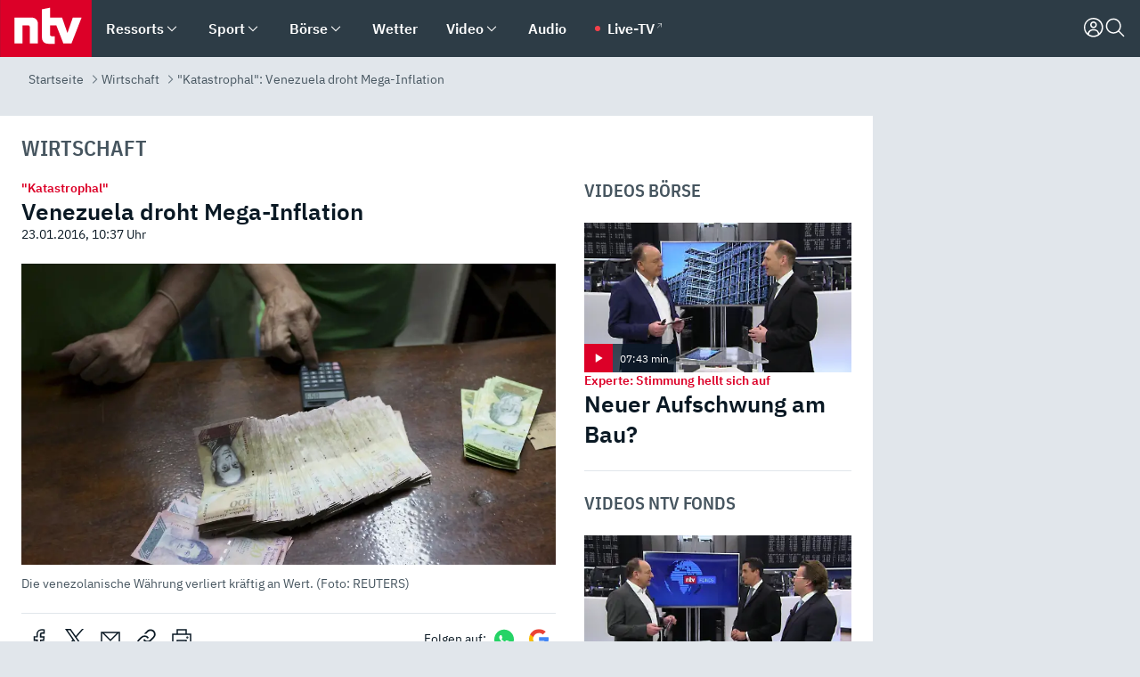

--- FILE ---
content_type: text/html; charset=utf-8
request_url: https://www.n-tv.de/wirtschaft/Venezuela-droht-Mega-Inflation-article16835756.html
body_size: 154864
content:
<!DOCTYPE html><html lang="de"><head><meta charSet="utf-8" data-next-head=""/><meta name="viewport" content="width=device-width, initial-scale=1" data-next-head=""/><title data-next-head="">&quot;Katastrophal&quot;: Venezuela droht Mega-Inflation - ntv.de</title><meta http-equiv="Content-Security-Policy" content="upgrade-insecure-requests" data-next-head=""/><meta name="author" content="n-tv NACHRICHTEN" data-next-head=""/><meta name="copyright" content="ntv Nachrichten" data-next-head=""/><meta name="description" content="Im vergangenen Jahr verzeichnete Venezuela die kräftigste Inflation weltweit. In diesem Jahr wird die Preissteigerung noch viel schlimmer, prophezeit der Internationale Währungsfonds." data-next-head=""/><meta name="keywords" content="Wirtschaft, Venezuela, Ölpreis, Nicolás Maduro, Inflation" data-next-head=""/><meta name="apple-itunes-app" content="app-id=337056601, app-argument=https://www.n-tv.de/wirtschaft/Venezuela-droht-Mega-Inflation-article16835756.html" data-next-head=""/><meta name="robots" content="index, follow, noodp, noarchive, max-snippet:-1, max-image-preview:large, max-video-preview:-1" data-next-head=""/><meta name="news_keywords" content="Wirtschaft, Venezuela, Ölpreis, Nicolás Maduro, Inflation" data-next-head=""/><meta name="date" content="2016-01-23T10:37:21+01:00" data-next-head=""/><meta name="last-modified" content="2016-01-25T05:49:51+01:00" data-next-head=""/><meta property="article:hash" content="16835756" data-next-head=""/><meta property="ntv:kicker" content="&quot;Katastrophal&quot;" data-next-head=""/><meta property="og:site_name" content="ntv.de" data-next-head=""/><meta property="og:type" content="article" data-next-head=""/><meta property="og:url" content="https://www.n-tv.de/wirtschaft/Venezuela-droht-Mega-Inflation-article16835756.html" data-next-head=""/><meta property="og:title" content="Venezuela droht Mega-Inflation" data-next-head=""/><meta property="og:description" content="Im vergangenen Jahr verzeichnete Venezuela die kräftigste Inflation weltweit. In diesem Jahr wird die Preissteigerung noch viel schlimmer, prophezeit der Internationale Währungsfonds. " data-next-head=""/><meta property="og:image" content="https://www.n-tv.de/img/3556068/1453544792/Img_16_9/1200/RTX23MEO.jpg" data-next-head=""/><meta property="twitter:card" content="photo" data-next-head=""/><meta property="twitter:site" content="@ntvde" data-next-head=""/><meta property="twitter:title" content="&quot;Katastrophal&quot;: Venezuela droht Mega-Inflation" data-next-head=""/><meta property="twitter:image" content="https://www.n-tv.de/img/3556068/1453544792/Img_16_9/1200/RTX23MEO.jpg" data-next-head=""/><meta property="twitter:url" content="https://www.n-tv.de/wirtschaft/Venezuela-droht-Mega-Inflation-article16835756.html" data-next-head=""/><meta property="fb:page_id" content="126049165307" data-next-head=""/><meta property="fb:pages" content="126049165307" data-next-head=""/><meta property="fb:pages" content="316889911843737" data-next-head=""/><meta property="fb:pages" content="562044130636828" data-next-head=""/><meta property="fb:pages" content="185547961302" data-next-head=""/><meta property="fb:pages" content="395222497292915" data-next-head=""/><meta property="fb:pages" content="1523181867965006" data-next-head=""/><meta property="fb:pages" content="1043228319087008" data-next-head=""/><meta property="fb:pages" content="741781229203281" data-next-head=""/><meta property="fb:pages" content="407682426071619" data-next-head=""/><meta property="fb:pages" content="780034435493567" data-next-head=""/><meta property="fb:pages" content="643254482528275" data-next-head=""/><meta property="fb:pages" content="1837260013270512" data-next-head=""/><meta property="fb:pages" content="368231650215080" data-next-head=""/><meta property="fb:pages" content="120920144621255" data-next-head=""/><meta property="fb:pages" content="1413412578758102" data-next-head=""/><meta name="google-site-verification" content="txr0UkB7uF5BxzK_kM9zfhlh5vLdmFekG7LJ_BKwDfk" data-next-head=""/><meta name="pocket-site-verification" content="d8cc89af247ee1dabcbbd091d848a1" data-next-head=""/><meta name="p:domain_verify" content="29ffec94ca07d208e323392915ace209" data-next-head=""/><meta name="msvalidate.01" content="38C91D064B7E276791191C393B93EB23" data-next-head=""/><link rel="canonical" href="https://www.n-tv.de/wirtschaft/Venezuela-droht-Mega-Inflation-article16835756.html" data-next-head=""/><link rel="alternate" type="application/rss+xml" href="https://www.n-tv.de/wirtschaft/rss" data-next-head=""/><link rel="alternate" href="android-app://de.lineas.lit.ntv.android/http/apps.n-tv.de/16835756?service=mobile" data-next-head=""/><link rel="shortcut icon" href="/favicon.ico" data-next-head=""/><link rel="apple-touch-icon-precomposed" sizes="144x144" href="/apple-touch-icon-144x144-precomposed.png" data-next-head=""/><link rel="apple-touch-icon-precomposed" sizes="114x114" href="/apple-touch-icon-114x114-precomposed.png" data-next-head=""/><link rel="apple-touch-icon-precomposed" sizes="72x72" href="/apple-touch-icon-72x72-precomposed.png" data-next-head=""/><link rel="apple-touch-icon-precomposed" href="/apple-touch-icon-57x57-precomposed.png" data-next-head=""/><link rel="publisher" href="https://plus.google.com/118398504470807896139" data-next-head=""/><link rel="preload" href="/_next/static/media/fddff1087a1c2d83-s.p.woff2" as="font" type="font/woff2" crossorigin="anonymous" data-next-font="size-adjust"/><link rel="preload" href="/_next/static/media/eced63159c168414-s.p.woff2" as="font" type="font/woff2" crossorigin="anonymous" data-next-font="size-adjust"/><link rel="preload" href="/_next/static/media/a6cb01422af61021-s.p.woff2" as="font" type="font/woff2" crossorigin="anonymous" data-next-font="size-adjust"/><link rel="preload" href="/_next/static/media/d6b236d59080f586-s.p.woff2" as="font" type="font/woff2" crossorigin="anonymous" data-next-font="size-adjust"/><link rel="preload" href="/_next/static/media/1c626168cca93b06-s.p.woff2" as="font" type="font/woff2" crossorigin="anonymous" data-next-font="size-adjust"/><link rel="preload" href="/_next/static/css/619668a7c5632b45.css" as="style"/><link rel="preload" href="/_next/static/css/54b286e04d222c64.css" as="style"/><link rel="preload" href="/_next/static/css/bd6519a5e89b6484.css" as="style"/><link rel="preload" href="/_next/static/css/a1652869840550b3.css" as="style"/><link rel="preload" href="/_next/static/css/06b47e2e02df66d2.css" as="style"/><link rel="preload" href="/_next/static/css/7a1b97a1f388b369.css" as="style"/><link rel="preload" href="/_next/static/css/1a9139a0d535e481.css" as="style"/><link rel="preload" href="/_next/static/css/616a3bdb3deb1a06.css" as="style"/><link rel="preload" href="/_next/static/css/981b8c7b0066d8c4.css" as="style"/><link rel="preload" href="/_next/static/css/fde70659e752f6b5.css" as="style"/><link rel="preload" href="/_next/static/css/454a77cf01ef0f6c.css" as="style"/><link rel="preload" href="/_next/static/css/5ee917f263ffea72.css" as="style"/><link rel="preload" href="/_next/static/css/89b8c6ec2b6dec53.css" as="style"/><link rel="preload" href="/_next/static/css/d84fa9443ecac233.css" as="style"/><link rel="preload" href="/_next/static/css/4916aaa5355407e8.css" as="style"/><script type="application/ld+json" data-next-head="">{"@context":"http://schema.org","publisher":{"@type":"Organization","name":"ntv NACHRICHTEN","logo":{"@type":"ImageObject","url":"/logo.svg"}},"@type":"NewsArticle","mainEntityOfPage":{"@type":"WebPage","url":"https://www.n-tv.de/wirtschaft/Venezuela-droht-Mega-Inflation-article16835756.html"},"url":"https://www.n-tv.de/wirtschaft/Venezuela-droht-Mega-Inflation-article16835756.html","headline":"\"Katastrophal\": Venezuela droht Mega-Inflation","description":"Im vergangenen Jahr verzeichnete Venezuela die kräftigste Inflation weltweit. In diesem Jahr wird die Preissteigerung noch viel schlimmer, prophezeit der Internationale Währungsfonds.","image":[{"@type":"ImageObject","url":"https://www.n-tv.de/img/3556068/1453544792/Img_16_9/1200/RTX23MEO.webp","width":"1200","height":"676"},{"@type":"ImageObject","url":"https://www.n-tv.de/img/3556068/1453544792/Img_4_3/1200/RTX23MEO.webp","width":"1200","height":"900"},{"@type":"ImageObject","url":"https://www.n-tv.de/img/3556068/1453544792/Img_1_1/1200/RTX23MEO.webp","width":"1200","height":"1200"}],"datePublished":"2016-01-23T10:37:21+01:00","dateModified":"2016-01-25T05:49:51+01:00","author":{"@type":"Organization","name":"n-tv NACHRICHTEN","url":"https://www.n-tv.de"}}</script><script type="application/ld+json" data-next-head="">{"@context":"http://schema.org","@type":"BreadcrumbList","itemListElement":[{"item":{"name":"Startseite","@id":"https://www.n-tv.de/"},"@type":"ListItem","position":1},{"item":{"name":"Wirtschaft","@id":"https://www.n-tv.de/wirtschaft/"},"@type":"ListItem","position":2},{"item":{"name":"\"Katastrophal\": Venezuela droht Mega-Inflation","@id":"https://www.n-tv.de/wirtschaft/Venezuela-droht-Mega-Inflation-article16835756.html"},"@type":"ListItem","position":3}]}</script><script id="iab-stub" data-nscript="beforeInteractive">
				// IAB stub
 				!function () { var e = function () { var e, t = "__tcfapiLocator", a = [], n = window; for (; n;) { try { if (n.frames[t]) { e = n; break } } catch (e) { } if (n === window.top) break; n = n.parent } e || (!function e() { var a = n.document, r = !!n.frames[t]; if (!r) if (a.body) { var i = a.createElement("iframe"); i.style.cssText = "display:none", i.name = t, a.body.appendChild(i) } else setTimeout(e, 5); return !r }(), n.__tcfapi = function () { for (var e, t = arguments.length, n = new Array(t), r = 0; r < t; r++)n[r] = arguments[r]; if (!n.length) return a; if ("setGdprApplies" === n[0]) n.length > 3 && 2 === parseInt(n[1], 10) && "boolean" == typeof n[3] && (e = n[3], "function" == typeof n[2] && n[2]("set", !0)); else if ("ping" === n[0]) { var i = { gdprApplies: e, cmpLoaded: !1, cmpStatus: "stub" }; "function" == typeof n[2] && n[2](i) } else a.push(n) }, n.addEventListener("message", (function (e) { var t = "string" == typeof e.data, a = {}; try { a = t ? JSON.parse(e.data) : e.data } catch (e) { } var n = a.__tcfapiCall; n && window.__tcfapi(n.command, n.version, (function (a, r) { var i = { __tcfapiReturn: { returnValue: a, success: r, callId: n.callId } }; t && (i = JSON.stringify(i)), e.source.postMessage(i, "*") }), n.parameter) }), !1)) }; "undefined" != typeof module ? module.exports = e : e() }();
        window._sp_queue = [];
			</script><link rel="stylesheet" href="/_next/static/css/619668a7c5632b45.css" data-n-g=""/><link rel="stylesheet" href="/_next/static/css/54b286e04d222c64.css" data-n-p=""/><link rel="stylesheet" href="/_next/static/css/bd6519a5e89b6484.css"/><link rel="stylesheet" href="/_next/static/css/a1652869840550b3.css"/><link rel="stylesheet" href="/_next/static/css/06b47e2e02df66d2.css"/><link rel="stylesheet" href="/_next/static/css/7a1b97a1f388b369.css"/><link rel="stylesheet" href="/_next/static/css/1a9139a0d535e481.css"/><link rel="stylesheet" href="/_next/static/css/616a3bdb3deb1a06.css"/><link rel="stylesheet" href="/_next/static/css/981b8c7b0066d8c4.css"/><link rel="stylesheet" href="/_next/static/css/fde70659e752f6b5.css"/><link rel="stylesheet" href="/_next/static/css/454a77cf01ef0f6c.css"/><link rel="stylesheet" href="/_next/static/css/5ee917f263ffea72.css"/><link rel="stylesheet" href="/_next/static/css/89b8c6ec2b6dec53.css"/><link rel="stylesheet" href="/_next/static/css/d84fa9443ecac233.css"/><link rel="stylesheet" href="/_next/static/css/4916aaa5355407e8.css"/><noscript data-n-css=""></noscript><script defer="" noModule="" src="/_next/static/chunks/polyfills-42372ed130431b0a.js"></script><script id="webpush-lib" src="/webpush/webpush.js" defer="" data-nscript="beforeInteractive"></script><script id="iframeResizer" src="/iframeResizer.min.js" defer="" data-nscript="beforeInteractive"></script><script defer="" src="/_next/static/chunks/1229.024bf05f909c3e8c.js"></script><script defer="" src="/_next/static/chunks/544.09d7383b48abf164.js"></script><script defer="" src="/_next/static/chunks/7602.1a768611e82c58ea.js"></script><script defer="" src="/_next/static/chunks/6948.f00620bcc22244f2.js"></script><script defer="" src="/_next/static/chunks/5748.71948c8f23de309a.js"></script><script defer="" src="/_next/static/chunks/3470.044e5d32b7b88c48.js"></script><script defer="" src="/_next/static/chunks/4406.2cc47b02c70cbff9.js"></script><script defer="" src="/_next/static/chunks/1750.154405f0b5267664.js"></script><script defer="" src="/_next/static/chunks/1574.3c45e988f589dd53.js"></script><script defer="" src="/_next/static/chunks/6888.42bd9f83c8d2f8bb.js"></script><script defer="" src="/_next/static/chunks/6000.1a7f1eb6368a1f73.js"></script><script defer="" src="/_next/static/chunks/3049.7172bfee99f6c1be.js"></script><script defer="" src="/_next/static/chunks/8673.2433365aabfb08c3.js"></script><script defer="" src="/_next/static/chunks/6065.53a5590c6fea2eb5.js"></script><script defer="" src="/_next/static/chunks/6649.3f3c97c991cfc8c3.js"></script><script defer="" src="/_next/static/chunks/2069.334d97419f835894.js"></script><script defer="" src="/_next/static/chunks/746.42775980ff3f6a0c.js"></script><script defer="" src="/_next/static/chunks/4915.fcaa57aebd8d4d9d.js"></script><script defer="" src="/_next/static/chunks/2076.a5d6d8b4820fd66b.js"></script><script defer="" src="/_next/static/chunks/8978.b4d0d38dec7a6895.js"></script><script defer="" src="/_next/static/chunks/7648.7151d5da6285f05e.js"></script><script defer="" src="/_next/static/chunks/1642.5b55b0e87004c0a4.js"></script><script defer="" src="/_next/static/chunks/508.6fe9e668b4cbaa10.js"></script><script defer="" src="/_next/static/chunks/1656.c9e5265be15720de.js"></script><script defer="" src="/_next/static/chunks/6416.07dedd90ff32fe40.js"></script><script defer="" src="/_next/static/chunks/4047.211f9d02a136f691.js"></script><script src="/_next/static/chunks/webpack-43c950e08af41bb8.js" defer=""></script><script src="/_next/static/chunks/framework-77dff60c8c44585c.js" defer=""></script><script src="/_next/static/chunks/main-c369251bbc331e0f.js" defer=""></script><script src="/_next/static/chunks/pages/_app-6c933ac0eba21233.js" defer=""></script><script src="/_next/static/chunks/6786-0e33c00cc0c1d462.js" defer=""></script><script src="/_next/static/chunks/pages/%5B%5B...all%5D%5D-70f3ae4a35449e35.js" defer=""></script><script src="/_next/static/XxjquTk1VDyAcFE4esgie/_buildManifest.js" defer=""></script><script src="/_next/static/XxjquTk1VDyAcFE4esgie/_ssgManifest.js" defer=""></script><style id="__jsx-668642668">:root{--ibm-plex-sans:'IBMPlexSans', 'IBMPlexSans Fallback';--ibm-plex-sans-condensed:'IBMPlexSansCondensed', 'IBMPlexSansCondensed Fallback'}html{font-family:'IBMPlexSans', 'IBMPlexSans Fallback'}</style></head><body><link rel="preload" as="image" href="https://www.n-tv.de/img/3556068/1453544792/Img_16_9/1024/RTX23MEO.webp" fetchPriority="high"/><link rel="preload" as="image" href="/socialIcons/whatsapp.svg"/><link rel="preload" as="image" href="/socialIcons/google.svg"/><div id="__next"><header class="Header_header__MwWvM "><nav aria-label="Globale Navigation"><div class="Header_wrapper__PJAKW"><div class="Header_inner__PU1JS"><a href="/" class="Header_logo__V9h3K"><svg viewBox="0 0 1384 862" focusable="false" role="img" name="ntv Logo"><title>ntv</title><path id="TRAEGER_x5F_ROT" d="M0 0h1384v862H0z" style="clip-rule:evenodd;fill:rgb(220, 0, 40);fill-rule:evenodd"></path><g id="ntv_1_" transform="translate(-268.5,-109)"><g id="g3683"><path d="M747 375.3H486v390.1h122.2V492.8h83.3c17.1 0 25.9 8.4 25.9 26v246.6h122.2V468.1c0-54.9-37.7-92.8-92.6-92.8zm620.7-.2-81.2 233.4-81-233.4h-181.9V225.6l-122.2 24.2v425.3c0 58.9 36.6 95.6 95.8 95.6h99.5V656.3h-46.9c-15.7 0-26.1-5.8-26.1-27.2V492.9h95.3l106.4 272.9h122.7l152.3-390.7z" id="path3681" style="fill:rgb(255, 255, 255)"></path></g></g></svg></a><nav role="none" class="menu-desktop_header-menu__23xp2"><ul role="menu" aria-label="Hauptnavigation" class="menu-desktop_top__a3CQZ"><li class="menu-desktop_level0__YuC7o" tabindex="-1"><div class="menu-desktop_itemwrapper__8WzFL"><a tabindex="0" href="/ressorts/" target="_self" title="Ressorts" data-testid="menulink"><span class="Typography_text-default__P3otY Typography_weight-bold__uT6mq">Ressorts</span></a><button role="menuitem" aria-haspopup="menu" aria-expanded="false" aria-label="Untermenü für Ressorts" data-testid="menu-item-button"><svg viewBox="0 0 24 24" width="18" height="18" fill="currentColor" focusable="false" role="img" aria-hidden="true" data-testid="icon"><title></title><path d="M12.0004 17.9852L4.90039 10.8852L6.0004 9.78516L12.0004 15.7852L18.0004 9.78516L19.1004 10.8852L12.0004 17.9852Z"></path></svg></button></div><div class="menu-desktop_menu-ssr__HlR7r" aria-label="Ressorts Untermenü" role="menu"><ul><li><a href="/mediathek/bilderserien/" target="_self" title="Bilderserien">Bilderserien</a></li><li><a href="/politik/" target="_self" title="Politik">Politik</a><div aria-label="Politik Untermenü" role="menu"><ul><li><a href="/politik/" target="_self" title="Meldungen">Meldungen</a></li><li><a href="/politik/politik_kommentare/" target="_self" title="Kommentare">Kommentare</a></li><li><a href="/politik/politik_wieduwilts_woche/" target="_self" title="Wieduwilts Woche">Wieduwilts Woche</a></li></ul></div></li><li><a href="/wirtschaft/" target="_self" title="Wirtschaft">Wirtschaft</a><div aria-label="Wirtschaft Untermenü" role="menu"><ul><li><a href="/wirtschaft/" target="_self" title="Meldungen">Meldungen</a></li><li><a href="/wirtschaft/termine/" target="_self" title="Termine">Termine</a></li><li><a href="/wirtschaft/wirtschaft_startup/" target="_self" title="Startup">Startup</a></li></ul></div></li><li><a href="/boersenkurse/" target="_self" title="Börse">Börse</a><div aria-label="Börse Untermenü" role="menu"><ul><li><a href="/boersenkurse/Auf_einen_Blick/" target="_self" title="Auf einen Blick">Auf einen Blick</a></li><li><a href="/boersenkurse/aktien/" target="_self" title="Aktien &amp; Indizes">Aktien &amp; Indizes</a><div aria-label="Aktien &amp; Indizes Untermenü" role="menu"><ul><li><a href="/boersenkurse/indizes/dax-159096" target="_self" title="Dax">Dax</a></li><li><a href="/boersenkurse/indizes/tecdax-158375" target="_self" title="TecDax">TecDax</a></li><li><a href="/boersenkurse/indizes/mdax-159090" target="_self" title="MDax">MDax</a></li><li><a href="/boersenkurse/indizes/sdax-159191" target="_self" title="SDax">SDax</a></li><li><a href="/boersenkurse/indizes/gex-144687" target="_self" title="Gex">Gex</a></li><li><a href="/boersenkurse/indizes/hdax-159097" target="_self" title="HDax">HDax</a></li><li><a href="/boersenkurse/indizes/e-stoxx-50-159194" target="_self" title="EuroStoxx">EuroStoxx</a></li><li><a href="/boersenkurse/indizes/stoxx50-159196" target="_self" title="Stoxx50">Stoxx50</a></li><li><a href="/boersenkurse/indizes/infront-usa-industrial-9451139" target="_self" title="Dow Jones">Dow Jones</a></li><li><a href="/boersenkurse/indizes/nasdaq-100-149002" target="_self" title="Nasdaq">Nasdaq</a></li><li><a href="/boersenkurse/indizes/nikkei-148429" target="_self" title="Nikkei">Nikkei</a></li></ul></div></li><li><a href="/boersenkurse/devisen/" target="_self" title="Devisen">Devisen</a></li><li><a href="/boersenkurse/rohstoffe/" target="_self" title="Rohstoffe">Rohstoffe</a></li><li><a href="/boersenkurse/zertifikate/" target="_self" title="ntv Zertifikate">ntv Zertifikate</a></li><li><a href="/boersenkurse/fonds/" target="_self" title="ntv Fonds">ntv Fonds</a></li><li><a href="/boersenkurse/fonds_und_etf/" target="_self" title="Fonds &amp; ETF">Fonds &amp; ETF</a></li><li><a href="/boersenkurse/anleihen/" target="_self" title="Anleihen">Anleihen</a></li><li><a href="/boersenkurse/altersvorsorge/" target="_self" title="ntv Altersvorsorge">ntv Altersvorsorge</a></li><li><a href="/boersenkurse/Geldanlage-Check/" target="_self" title="ntv Geldanlage-Check">ntv Geldanlage-Check</a></li><li><a href="/wirtschaft/der_boersen_tag/" target="_self" title="Börsen-Tag - Archiv">Börsen-Tag - Archiv</a></li></ul></div></li><li><a href="/sport/" target="_self" title="Sport">Sport</a><div aria-label="Sport Untermenü" role="menu"><ul><li><a href="https://www.n-tv.de/sport/ergebnisse/heute-live" target="_self" title="Live-Kalender">Live-Kalender</a></li><li><a href="/sport/" target="_self" title="Meldungen">Meldungen</a></li><li><a href="/sport/fussball/" target="_self" title="Fußball">Fußball</a><div aria-label="Fußball Untermenü" role="menu"><ul><li><a href="/sport/fussball/fussball_kolumnen/" target="_self" title="Kolumnen">Kolumnen</a></li><li><a href="https://www.n-tv.de/sport/ergebnisse/fussball/bundesliga/spiele-und-ergebnisse/" target="_self" title="Bundesliga">Bundesliga</a></li><li><a href="https://www.n-tv.de/sport/ergebnisse/fussball/2-bundesliga/spiele-und-ergebnisse/" target="_self" title="2. Bundesliga">2. Bundesliga</a></li><li><a href="https://www.n-tv.de/sport/ergebnisse/fussball/3-liga/spiele-und-ergebnisse/" target="_self" title="3. Liga">3. Liga</a></li><li><a href="https://www.n-tv.de/sport/ergebnisse/fussball/dfb-pokal/spiele-und-ergebnisse/" target="_self" title="DFB-Pokal">DFB-Pokal</a></li><li><a href="https://www.n-tv.de/sport/ergebnisse/fussball/frauen-bundesliga/spiele-und-ergebnisse/" target="_self" title="Bundesliga der Frauen">Bundesliga der Frauen</a></li><li><a href="https://www.n-tv.de/sport/ergebnisse/fussball/uefa-champions-league/spiele-und-ergebnisse/" target="_self" title="Champions League">Champions League</a></li><li><a href="https://www.n-tv.de/sport/ergebnisse/fussball/uefa-europa-league/spiele-und-ergebnisse/" target="_self" title="Europa League">Europa League</a></li><li><a href="https://www.n-tv.de/sport/ergebnisse/fussball/co6395/europa-conference-league/spiele-und-ergebnisse/" target="_self" title="Europa Conference League">Europa Conference League</a></li><li><a href="https://www.n-tv.de/sport/ergebnisse/fussball/premier-league/spiele-und-ergebnisse/" target="_self" title="Premier League">Premier League</a></li><li><a href="https://www.n-tv.de/sport/ergebnisse/fussball/primera-division/spiele-und-ergebnisse/" target="_self" title="Primera Division">Primera Division</a></li><li><a href="https://www.n-tv.de/sport/ergebnisse/fussball/serie-a/spiele-und-ergebnisse/" target="_self" title="Serie A">Serie A</a></li><li><a href="https://www.n-tv.de/sport/ergebnisse/fussball/ligue-1/spiele-und-ergebnisse/" target="_self" title="Ligue 1">Ligue 1</a></li><li><a href="https://www.n-tv.de/sport/ergebnisse/fussball/nations-league-a/spiele-und-ergebnisse/" target="_self" title="Nations League">Nations League</a></li><li><a href="https://www.n-tv.de/sport/ergebnisse/fussball/wettbewerbe/" target="_self" title="Alle Wettbewerbe">Alle Wettbewerbe</a></li></ul></div></li><li><a href="https://www.n-tv.de/sport/ergebnisse/american-football/nfl/spiele-und-ergebnisse/" target="_self" title="NFL">NFL</a></li><li><a href="/sport/formel1/" target="_self" title="Motorsport">Motorsport</a></li><li><a href="https://www.n-tv.de/sport/ergebnisse/tennis/heute-live" target="_self" title="Tennis">Tennis</a></li><li><a href="https://www.n-tv.de/sport/ergebnisse/handball/" target="_self" title="Handball">Handball</a></li><li><a href="https://www.n-tv.de/sport/ergebnisse/basketball/wettbewerbe/" target="_self" title="Basketball">Basketball</a></li><li><a href="https://www.n-tv.de/sport/ergebnisse/eishockey/wettbewerbe/" target="_self" title="Eishockey">Eishockey</a></li><li><a href="/sport/mma/" target="_self" title="Mixed Martial Arts">Mixed Martial Arts</a></li><li><a href="/sport/der_sport_tag/" target="_self" title="Sport-Tag - Archiv">Sport-Tag - Archiv</a></li><li><a href="https://gutscheine.n-tv.de/" target="_self" title="Gutscheine">Gutscheine<span> Anzeige</span></a><div aria-label="Gutscheine Untermenü" role="menu"><ul><li><a href="https://gutscheine.n-tv.de/gutscheine/adidas-shop" target="_self" title="Adidas">Adidas</a></li><li><a href="https://gutscheine.n-tv.de/gutscheine/engelhorn" target="_self" title="Engelhorn">Engelhorn</a></li><li><a href="https://gutscheine.n-tv.de/gutscheine/vans" target="_self" title="Vans">Vans</a></li><li><a href="https://gutscheine.n-tv.de/gutscheine/sportscheck" target="_self" title="SportScheck">SportScheck</a></li><li><a href="https://gutscheine.n-tv.de/gutscheine/11teamsports" target="_self" title="11teamsports">11teamsports</a></li></ul></div></li></ul></div></li><li><a href="/panorama/" target="_self" title="Panorama">Panorama</a><div aria-label="Panorama Untermenü" role="menu"><ul><li><a href="/panorama/" target="_self" title="Meldungen">Meldungen</a></li></ul></div></li><li><a href="/leute/" target="_self" title="Unterhaltung">Unterhaltung</a><div aria-label="Unterhaltung Untermenü" role="menu"><ul><li><a href="/leute/" target="_self" title="Überblick">Überblick</a></li><li><a href="/leute/tv/" target="_self" title="TV">TV</a></li><li><a href="/leute/film/" target="_self" title="Filme und Serien">Filme und Serien</a></li><li><a href="/leute/musik/" target="_self" title="Musik">Musik</a></li><li><a href="/leute/buecher/" target="_self" title="Bücher">Bücher</a></li><li><a href="/leute/hoerbuecher/" target="_self" title="Hörbücher">Hörbücher</a></li><li><a href="/mediathek/bilderserien/unterhaltung/Schoenes-Wochenende-Cartoons-von-OL-article20772304.html" target="_self" title="Schönes Wochenende">Schönes Wochenende</a></li><li><a href="https://gutscheine.n-tv.de/" target="_blank" rel="noopener noreferrer noFollow" title="Gutscheine">Gutscheine<span> Anzeige</span></a><div aria-label="Gutscheine Untermenü" role="menu"><ul><li><a href="https://gutscheine.n-tv.de/gutscheine/amazon" target="_blank" rel="noopener noreferrer noFollow" title="Amazon">Amazon</a></li><li><a href="https://gutscheine.n-tv.de/gutscheine/thalia" target="_blank" rel="noopener noreferrer noFollow" title="Thalia">Thalia</a></li><li><a href="https://gutscheine.n-tv.de/gutscheine/buecher-de" target="_blank" rel="noopener noreferrer noFollow" title="buecher.de">buecher.de</a></li><li><a href="https://gutscheine.n-tv.de/gutscheine/saturn" target="_blank" rel="noopener noreferrer noFollow" title="Saturn">Saturn</a></li><li><a href="https://gutscheine.n-tv.de/gutscheine/mmoga" target="_blank" rel="noopener noreferrer noFollow" title="MMOGA">MMOGA</a></li></ul></div></li></ul></div></li><li><a href="/technik/" target="_self" title="Technik">Technik</a><div aria-label="Technik Untermenü" role="menu"><ul><li><a href="/technik/" target="_self" title="Meldungen">Meldungen</a></li><li><a href="https://www.n-tvspiele.de/" target="_self" rel="noFollow" title="Spiele">Spiele</a></li><li><a href="https://gutscheine.n-tv.de/" target="_blank" rel="noopener noreferrer noFollow" title="Gutscheine">Gutscheine<span> Anzeige</span></a><div aria-label="Gutscheine Untermenü" role="menu"><ul><li><a href="https://gutscheine.n-tv.de/gutscheine/notebooksbilliger" target="_blank" rel="noopener noreferrer noFollow" title="notebooksbilliger.de">notebooksbilliger.de</a></li><li><a href="https://gutscheine.n-tv.de/gutscheine/alternate" target="_blank" rel="noopener noreferrer noFollow" title="Alternate">Alternate</a></li><li><a href="https://gutscheine.n-tv.de/gutscheine/medion" target="_blank" rel="noopener noreferrer noFollow" title="MEDION">MEDION</a></li><li><a href="https://gutscheine.n-tv.de/gutscheine/dein-handyde" target="_blank" rel="noopener noreferrer noFollow" title="deinhandy.de">deinhandy.de</a></li><li><a href="https://gutscheine.n-tv.de/gutscheine/samsung" target="_blank" rel="noopener noreferrer noFollow" title="SAMSUNG">SAMSUNG</a></li></ul></div></li></ul></div></li><li><a href="/ratgeber/" target="_self" title="Ratgeber">Ratgeber</a><div aria-label="Ratgeber Untermenü" role="menu"><ul><li><a href="/ratgeber/" target="_self" title="Meldungen">Meldungen</a></li><li><a href="/ratgeber/ntv_Service/" target="_self" title="ntv Service">ntv Service</a></li><li><a href="/ratgeber/tests/" target="_self" title="Tests">Tests</a></li><li><a href="/ratgeber/vergleichsrechner/" target="_self" title="Vergleichsrechner">Vergleichsrechner</a></li><li><a href="https://www.n-tv.de/native/leben/Thema-Leben-article19986903.html?an=s:spezial_973714_ista_wtt-a:1-t:n" target="_blank" rel="noopener noreferrer noFollow" title="Smart Living">Smart Living</a></li></ul></div></li><li><a href="/produkt-check/" target="_self" title="Produkt-Check">Produkt-Check</a><div aria-label="Produkt-Check Untermenü" role="menu"><ul><li><a href="/produkt-check/kueche/" target="_self" title="Produkt-Check Küche">Produkt-Check Küche</a></li><li><a href="/produkt-check/technik/" target="_self" title="Produkt-Check Technik ">Produkt-Check Technik </a></li><li><a href="/produkt-check/sport-freizeit/" target="_self" title="Produkt-Check Sport &amp; Freizeit">Produkt-Check Sport &amp; Freizeit</a></li><li><a href="/produkt-check/beauty-gesundheit/" target="_self" title="Produkt-Check Beauty &amp; Gesundheit ">Produkt-Check Beauty &amp; Gesundheit </a></li><li><a href="/produkt-check/haushalt-garten/" target="_self" title="Produkt-Check Haushalt &amp; Garten">Produkt-Check Haushalt &amp; Garten</a></li></ul></div></li><li><a href="/wissen/" target="_self" title="Wissen">Wissen</a><div aria-label="Wissen Untermenü" role="menu"><ul><li><a href="/wissen/" target="_self" title="Meldungen">Meldungen</a></li><li><a href="/wissen/frageantwort/" target="_self" title="Frage &amp; Antwort">Frage &amp; Antwort</a></li><li><a href="/wissen/Fakten_und_Mythen/" target="_self" title="Fakten &amp; Mythen">Fakten &amp; Mythen</a></li><li><a href="/wissen/fundsache/" target="_self" title="Fundsache">Fundsache</a></li></ul></div></li><li><a href="/auto/" target="_self" title="Auto">Auto</a><div aria-label="Auto Untermenü" role="menu"><ul><li><a href="/auto/" target="_self" title="Meldungen">Meldungen</a></li><li><a href="/auto/auto_geschichte/" target="_self" title="Automobil-Geschichte">Automobil-Geschichte</a></li><li><a href="/auto/praxistest/" target="_self" title="Praxistest">Praxistest</a></li><li><a href="/auto/gebrauchte/" target="_self" title="Gebrauchte">Gebrauchte</a></li><li><a href="/auto/auto_funktioniert/" target="_self" title="Wie funktioniert ...?">Wie funktioniert ...?</a></li><li><a href="https://gutscheine.n-tv.de/" target="_blank" rel="noopener noreferrer noFollow" title="Gutscheine">Gutscheine<span> Anzeige</span></a><div aria-label="Gutscheine Untermenü" role="menu"><ul><li><a href="https://gutscheine.n-tv.de/gutscheine/kfzteile24" target="_blank" rel="noopener noreferrer noFollow" title="kfzteile24">kfzteile24</a></li><li><a href="https://gutscheine.n-tv.de/gutscheine/atu" target="_blank" rel="noopener noreferrer noFollow" title="A.T.U">A.T.U</a></li><li><a href="https://gutscheine.n-tv.de/gutscheine/reifendirekt" target="_blank" rel="noopener noreferrer noFollow" title="Reifendirekt">Reifendirekt</a></li><li><a href="https://gutscheine.n-tv.de/gutscheine/sixt" target="_blank" rel="noopener noreferrer noFollow" title="Sixt">Sixt</a></li><li><a href="https://gutscheine.n-tv.de/gutscheine/tirendo" target="_blank" rel="noopener noreferrer noFollow" title="Tirendo">Tirendo</a></li></ul></div></li><li><a href="https://autoleasing.n-tv.de/" target="_blank" rel="noopener noreferrer noFollow" title="Autoleasing">Autoleasing</a></li></ul></div></li><li><a href="/shopping-und-service/" target="_self" title="Shopping &amp; Service">Shopping &amp; Service</a><div aria-label="Shopping &amp; Service Untermenü" role="menu"><ul><li><a href="https://autoleasing.n-tv.de/" target="_self" title="Autoleasing">Autoleasing</a></li><li><a href="https://www.n-tv.de/broker-vergleich/" target="_self" title="Broker-Vergleich">Broker-Vergleich</a></li><li><a href="https://www.n-tv.de/casino-vergleich/" target="_self" title="Online Casino Vergleich">Online Casino Vergleich</a></li><li><a href="https://www.n-tv.de/sportwetten/" target="_self" title="Sportwetten">Sportwetten</a></li><li><a href="https://www.n-tv.de/energieeffizientes-wohnen/" target="_self" title="Energieeffizientes Wohnen">Energieeffizientes Wohnen</a></li><li><a href="https://gutscheine.n-tv.de/" target="_self" title="Gutscheine">Gutscheine<span> Anzeige</span></a></li><li><a href="https://www.n-tv.de/webtools-im-vergleich/" target="_self" title="Webtools im Vergleich">Webtools im Vergleich</a></li><li><a href="https://www.n-tv.de/online-sprachschule/" target="_self" title="Online Sprachschule">Online Sprachschule</a></li><li><a href="https://www.n-tv.de/vergleich/" target="_self" title="Produktvergleiche">Produktvergleiche</a></li><li><a href="https://unternehmen.n-tv.de/" target="_self" title="Unternehmen">Unternehmen<span> Anzeige</span></a></li><li><a href="https://www.n-tv.de/ratgeber/vergleichsrechner/" target="_self" title="Vergleichsrechner">Vergleichsrechner</a></li><li><a href="https://www.n-tv.de/kreditvergleich/" target="_self" title="Kreditvergleich">Kreditvergleich</a></li><li><a href="https://www.n-tv.de/wettanbieter-vergleich/" target="_self" title="Wettanbieter Vergleich">Wettanbieter Vergleich</a></li><li><a href="https://www.n-tv.de/geschaeftskonto-vergleich/" target="_blank" rel="noopener noreferrer" title="Geschäftskonto Vergleich">Geschäftskonto Vergleich</a></li></ul></div></li><li><a href="/infografik/" target="_self" title="Infografik">Infografik</a></li><li><a href="/regionales/" target="_self" title="Regionales">Regionales</a><div aria-label="Regionales Untermenü" role="menu"><ul><li><a href="/regionales/baden-wuerttemberg/" target="_self" title="Baden-Württemberg">Baden-Württemberg</a></li><li><a href="/regionales/bayern/" target="_self" title="Bayern">Bayern</a></li><li><a href="/regionales/berlin-und-brandenburg/" target="_self" title="Berlin &amp; Brandenburg">Berlin &amp; Brandenburg</a></li><li><a href="/regionales/hamburg-und-schleswig-holstein/" target="_self" title="Hamburg &amp; Schleswig-Holstein">Hamburg &amp; Schleswig-Holstein</a></li><li><a href="/regionales/hessen/" target="_self" title="Hessen">Hessen</a></li><li><a href="/regionales/mecklenburg-vorpommern/" target="_self" title="Mecklenburg-Vorpommern">Mecklenburg-Vorpommern</a></li><li><a href="/regionales/niedersachsen-und-bremen/" target="_self" title="Niedersachsen &amp; Bremen">Niedersachsen &amp; Bremen</a></li><li><a href="/regionales/nordrhein-westfalen/" target="_self" title="Nordrhein-Westfalen">Nordrhein-Westfalen</a></li><li><a href="/regionales/rheinland-pfalz-und-saarland/" target="_self" title="Rheinland-Pfalz &amp; Saarland">Rheinland-Pfalz &amp; Saarland</a></li><li><a href="/regionales/sachsen/" target="_self" title="Sachsen">Sachsen</a></li><li><a href="/regionales/sachsen-anhalt/" target="_self" title="Sachsen-Anhalt">Sachsen-Anhalt</a></li><li><a href="/regionales/thueringen/" target="_self" title="Thüringen">Thüringen</a></li></ul></div></li><li><a href="/der_tag/alle_tage/" target="_self" title="Alle Tage">Alle Tage</a><div aria-label="Alle Tage Untermenü" role="menu"><ul><li><a href="/der_tag/" target="_self" title="Der Tag - Archiv">Der Tag - Archiv</a></li><li><a href="/wirtschaft/der_boersen_tag/" target="_self" title="Der Börsen-Tag - Archiv">Der Börsen-Tag - Archiv</a></li><li><a href="/sport/der_sport_tag/" target="_self" title="Der Sport-Tag - Archiv">Der Sport-Tag - Archiv</a></li></ul></div></li><li><a href="https://lotto.n-tv.de/" target="_blank" rel="noopener noreferrer noFollow" title="Lotto spielen">Lotto spielen<span> Anzeige</span></a></li></ul></div></li><li class="menu-desktop_level0__YuC7o" tabindex="-1"><div class="menu-desktop_itemwrapper__8WzFL"><a tabindex="0" href="/sport/" target="_self" title="Sport" data-testid="menulink"><span class="Typography_text-default__P3otY Typography_weight-bold__uT6mq">Sport</span></a><button role="menuitem" aria-haspopup="menu" aria-expanded="false" aria-label="Untermenü für Sport" data-testid="menu-item-button"><svg viewBox="0 0 24 24" width="18" height="18" fill="currentColor" focusable="false" role="img" aria-hidden="true" data-testid="icon"><title></title><path d="M12.0004 17.9852L4.90039 10.8852L6.0004 9.78516L12.0004 15.7852L18.0004 9.78516L19.1004 10.8852L12.0004 17.9852Z"></path></svg></button></div><div class="menu-desktop_menu-ssr__HlR7r" aria-label="Sport Untermenü" role="menu"><ul><li><a href="https://www.n-tv.de/sport/ergebnisse/heute-live" target="_self" title="Live-Kalender">Live-Kalender</a></li><li><a href="/sport/" target="_self" title="Meldungen">Meldungen</a></li><li><a href="/sport/fussball/" target="_self" title="Fußball">Fußball</a><div aria-label="Fußball Untermenü" role="menu"><ul><li><a href="/sport/fussball/fussball_kolumnen/" target="_self" title="Kolumnen">Kolumnen</a><div aria-label="Kolumnen Untermenü" role="menu"><ul><li><a href="/sport/fussball/redelings_nachspielzeit/" target="_self" title="Redelings Nachspielzeit">Redelings Nachspielzeit</a></li></ul></div></li><li><a href="https://www.n-tv.de/sport/ergebnisse/fussball/bundesliga/spiele-und-ergebnisse/" target="_self" title="Bundesliga">Bundesliga</a></li><li><a href="https://www.n-tv.de/sport/ergebnisse/fussball/2-bundesliga/spiele-und-ergebnisse/" target="_self" title="2. Bundesliga">2. Bundesliga</a></li><li><a href="https://www.n-tv.de/sport/ergebnisse/fussball/3-liga/spiele-und-ergebnisse/" target="_self" title="3. Liga">3. Liga</a></li><li><a href="https://www.n-tv.de/sport/ergebnisse/fussball/dfb-pokal/spiele-und-ergebnisse/" target="_self" title="DFB-Pokal">DFB-Pokal</a></li><li><a href="https://www.n-tv.de/sport/ergebnisse/fussball/frauen-bundesliga/spiele-und-ergebnisse/" target="_self" title="Bundesliga der Frauen">Bundesliga der Frauen</a></li><li><a href="https://www.n-tv.de/sport/ergebnisse/fussball/uefa-champions-league/spiele-und-ergebnisse/" target="_self" title="Champions League">Champions League</a></li><li><a href="https://www.n-tv.de/sport/ergebnisse/fussball/uefa-europa-league/spiele-und-ergebnisse/" target="_self" title="Europa League">Europa League</a></li><li><a href="https://www.n-tv.de/sport/ergebnisse/fussball/co6395/europa-conference-league/spiele-und-ergebnisse/" target="_self" title="Europa Conference League">Europa Conference League</a></li><li><a href="https://www.n-tv.de/sport/ergebnisse/fussball/premier-league/spiele-und-ergebnisse/" target="_self" title="Premier League">Premier League</a></li><li><a href="https://www.n-tv.de/sport/ergebnisse/fussball/primera-division/spiele-und-ergebnisse/" target="_self" title="La Liga">La Liga</a></li><li><a href="https://www.n-tv.de/sport/ergebnisse/fussball/serie-a/spiele-und-ergebnisse/" target="_self" title="Serie A">Serie A</a></li><li><a href="https://www.n-tv.de/sport/ergebnisse/fussball/ligue-1/spiele-und-ergebnisse/" target="_self" title="Ligue 1">Ligue 1</a></li><li><a href="https://www.n-tv.de/sport/ergebnisse/fussball/nations-league-a/spiele-und-ergebnisse/" target="_self" title="Nations League">Nations League</a></li><li><a href="https://www.n-tv.de/sport/ergebnisse/fussball/wettbewerbe/" target="_self" title="Alle Wettbewerbe">Alle Wettbewerbe</a></li></ul></div></li><li><a href="https://www.n-tv.de/sport/ergebnisse/american-football/nfl/spiele-und-ergebnisse/" target="_self" title="NFL">NFL</a></li><li><a href="/sport/formel1/" target="_self" title="Motorsport">Motorsport</a><div aria-label="Motorsport Untermenü" role="menu"><ul><li><a href="https://www.n-tv.de/sport/ergebnisse/motorsport/formel-1/kalender/" target="_self" title="Formel 1: Ticker">Formel 1: Ticker</a></li><li><a href="/sport/Porsche_Carrera_Cup/" target="_self" title="Porsche Carrera Cup">Porsche Carrera Cup<span> Anzeige</span></a></li><li><a href="/sport/Deutsche_Rallye_Meisterschaft/" target="_self" title="Deutsche Rally Meisterschaft">Deutsche Rally Meisterschaft<span> Anzeige</span></a></li></ul></div></li><li><a href="https://www.n-tv.de/sport/ergebnisse/tennis/heute-live" target="_self" title="Tennis">Tennis</a></li><li><a href="https://www.n-tv.de/sport/ergebnisse/handball/" target="_self" title="Handball">Handball</a></li><li><a href="https://www.n-tv.de/sport/ergebnisse/basketball/wettbewerbe/" target="_self" title="Basketball">Basketball</a></li><li><a href="https://www.n-tv.de/sport/ergebnisse/eishockey/wettbewerbe/" target="_self" title="Eishockey">Eishockey</a></li><li><a href="/sport/mma/" target="_self" title="Mixed Martial Arts">Mixed Martial Arts</a></li><li><a href="/sport/der_sport_tag/" target="_self" title="Sport-Tag - Archiv">Sport-Tag - Archiv</a></li></ul></div></li><li class="menu-desktop_level0__YuC7o" tabindex="-1"><div class="menu-desktop_itemwrapper__8WzFL"><a tabindex="0" href="/boersenkurse/" target="_self" title="Börse" data-testid="menulink"><span class="Typography_text-default__P3otY Typography_weight-bold__uT6mq">Börse</span></a><button role="menuitem" aria-haspopup="menu" aria-expanded="false" aria-label="Untermenü für Börse" data-testid="menu-item-button"><svg viewBox="0 0 24 24" width="18" height="18" fill="currentColor" focusable="false" role="img" aria-hidden="true" data-testid="icon"><title></title><path d="M12.0004 17.9852L4.90039 10.8852L6.0004 9.78516L12.0004 15.7852L18.0004 9.78516L19.1004 10.8852L12.0004 17.9852Z"></path></svg></button></div><div class="menu-desktop_menu-ssr__HlR7r" aria-label="Börse Untermenü" role="menu"><ul><li><a href="/boersenkurse/Auf_einen_Blick/" target="_self" title="Auf einen Blick">Auf einen Blick</a></li><li><a href="/boersenkurse/aktien/" target="_self" title="Aktien und Indizes">Aktien und Indizes</a><div aria-label="Aktien und Indizes Untermenü" role="menu"><ul><li><a href="/boersenkurse/indizes/dax-159096" target="_self" title="Dax">Dax</a></li><li><a href="/boersenkurse/indizes/tecdax-158375" target="_self" title="TecDax">TecDax</a></li><li><a href="/boersenkurse/indizes/mdax-159090" target="_self" title="MDax">MDax</a></li><li><a href="/boersenkurse/indizes/sdax-159191" target="_self" title="SDax">SDax</a></li><li><a href="/boersenkurse/indizes/gex-144687" target="_self" title="Gex">Gex</a></li><li><a href="/boersenkurse/indizes/hdax-159097" target="_self" title="HDax">HDax</a></li><li><a href="/boersenkurse/indizes/e-stoxx-50-159194" target="_self" title="EuroStoxx">EuroStoxx</a></li><li><a href="/boersenkurse/indizes/stoxx50-159196" target="_self" title="Stoxx50">Stoxx50</a></li><li><a href="/boersenkurse/indizes/infront-usa-industrial-9451139" target="_self" title="Dow Jones">Dow Jones</a></li><li><a href="/boersenkurse/indizes/nasdaq-100-149002" target="_self" title="Nasdaq">Nasdaq</a></li><li><a href="/boersenkurse/indizes/nikkei-148429" target="_self" title="Nikkei">Nikkei</a></li></ul></div></li><li><a href="/boersenkurse/devisen/" target="_self" title="Devisen">Devisen</a></li><li><a href="/boersenkurse/rohstoffe/" target="_self" title="Rohstoffe">Rohstoffe</a></li><li><a href="/boersenkurse/zertifikate/" target="_self" title="ntv Zertifikate">ntv Zertifikate</a></li><li><a href="/boersenkurse/fonds/" target="_self" title="ntv Fonds">ntv Fonds</a></li><li><a href="/boersenkurse/fonds_und_etf/" target="_self" title="Fonds &amp; ETF">Fonds &amp; ETF</a></li><li><a href="/boersenkurse/anleihen/" target="_self" title="Anleihen">Anleihen</a></li><li><a href="/boersenkurse/Geldanlage-Check/" target="_self" title="ntv Geldanlage-Check">ntv Geldanlage-Check</a></li><li><a href="/wirtschaft/der_boersen_tag/" target="_self" title="Börsen-Tag - Archiv">Börsen-Tag - Archiv</a></li></ul></div></li><li class="menu-desktop_level0__YuC7o" tabindex="-1"><div class="menu-desktop_itemwrapper__8WzFL"><a tabindex="0" href="/wetter/" target="_self" title="Wetter" data-testid="menulink"><span class="Typography_text-default__P3otY Typography_weight-bold__uT6mq">Wetter</span></a></div></li><li class="menu-desktop_level0__YuC7o" tabindex="-1"><div class="menu-desktop_itemwrapper__8WzFL"><a tabindex="0" href="/mediathek/videos/" target="_self" title="Video" data-testid="menulink"><span class="Typography_text-default__P3otY Typography_weight-bold__uT6mq">Video</span></a><button role="menuitem" aria-haspopup="menu" aria-expanded="false" aria-label="Untermenü für Video" data-testid="menu-item-button"><svg viewBox="0 0 24 24" width="18" height="18" fill="currentColor" focusable="false" role="img" aria-hidden="true" data-testid="icon"><title></title><path d="M12.0004 17.9852L4.90039 10.8852L6.0004 9.78516L12.0004 15.7852L18.0004 9.78516L19.1004 10.8852L12.0004 17.9852Z"></path></svg></button></div><div class="menu-desktop_menu-ssr__HlR7r" aria-label="Video Untermenü" role="menu"><ul><li><a href="/mediathek/videos/" target="_self" title="Top Videos">Top Videos</a></li><li><a href="/mediathek/videos/politik/" target="_self" title="Politik">Politik</a></li><li><a href="/mediathek/videos/wirtschaft/" target="_self" title="Wirtschaft">Wirtschaft</a></li><li><a href="/mediathek/videos/boerse/" target="_self" title="Börse">Börse</a></li><li><a href="/mediathek/videos/sport/" target="_self" title="Sport">Sport</a></li><li><a href="/mediathek/videos/panorama/" target="_self" title="Panorama">Panorama</a></li><li><a href="/mediathek/videos/unterhaltung/" target="_self" title="Unterhaltung">Unterhaltung</a></li><li><a href="/mediathek/videos/technik/" target="_self" title="Technik">Technik</a></li><li><a href="/mediathek/videos/ratgeber/" target="_self" title="Ratgeber">Ratgeber</a></li><li><a href="/mediathek/videos/wissen/" target="_self" title="Wissen">Wissen</a></li><li><a href="/mediathek/videos/auto/" target="_self" title="Auto">Auto</a></li><li><a href="/mediathek/videos/Dokumentationen/" target="_self" title="Dokumentationen">Dokumentationen</a></li></ul></div></li><li class="menu-desktop_level0__YuC7o" tabindex="-1"><div class="menu-desktop_itemwrapper__8WzFL"><a tabindex="0" href="/mediathek/audio/" target="_self" title="Audio" data-testid="menulink"><span class="Typography_text-default__P3otY Typography_weight-bold__uT6mq">Audio</span></a></div></li><li class="menu-desktop_level0__YuC7o menu-desktop_live__wsZ7i" tabindex="-1"><div class="menu-desktop_itemwrapper__8WzFL"><a tabindex="0" href="https://www.n-tv.de/mediathek/livestream/24-Stunden-ntv-Livestream-article9511936.html" target="_self" title="Live-TV" class="MenuLink_link__wNuth"><span class="Typography_text-default__P3otY Typography_weight-bold__uT6mq">Live-TV</span><svg viewBox="0 0 24 24" width="24" height="24" fill="currentColor" focusable="false" role="img" aria-hidden="true" data-testid="icon"><title></title><path d="M4.295 1.25v1.523h11.856L1.25 17.674l1.076 1.076L17.227 3.849v11.856h1.523V1.25z"></path></svg></a></div></li></ul><div class="menu-desktop_menu-ssr__HlR7r"><span><a href="/thema/" title="Aktuelle Themen">Aktuelle Themen:</a> </span><a href="https://www.n-tv.de/thema/donald-trump" title="Donald Trump">Donald Trump</a><a href="https://www.n-tv.de/thema/iran" title="Iran">Iran</a><a href="https://www.n-tv.de/thema/groenland" title="Grönland">Grönland</a><a href="https://www.n-tv.de/thema/angriff-auf-die-ukraine" title="Krieg in der Ukraine">Krieg in der Ukraine</a></div><div class="menu-desktop_icons__RqeKG"><a href="/mediathek/tv/" class="menu-desktop_live__wsZ7i"><span class="Typography_text-default__P3otY Typography_weight-bold__uT6mq">Live-TV</span></a><button title="Anmelden"><svg viewBox="0 0 24 24" width="24" height="24" fill="currentColor" focusable="false" role="img" data-testid="icon"><title>Anmelden</title><path d="M1 11.8C1 5.8 5.8 1 11.8 1C17.7 1 22.6 5.8 22.6 11.8C22.6 17.8 17.8 22.6 11.8 22.6C5.8 22.6 1 17.8 1 11.8ZM11.8 15.2C7.4 15.2 6.9 18.3 6.8 19.5C8.2 20.5 10 21 11.8 21C13.6 21 15.4 20.4 16.8 19.5C16.7 18.2 16.2 15.2 11.8 15.2ZM11.7 13.7C15.8 13.7 17.6 16 18.1 18.4C19.9 16.8 21 14.4 21 11.8C21 6.6 16.7 2.5 11.6 2.5C6.5 2.5 2.4 6.6 2.4 11.7C2.4 14.3 3.5 16.7 5.3 18.4C5.8 16 7.6 13.7 11.7 13.7ZM8 8.8C8 6.7 9.7 5 11.8 5C13.8 5 15.6 6.7 15.6 8.8C15.6 10.9 13.9 12.6 11.8 12.6C9.7 12.6 8 10.9 8 8.8ZM9.6 8.8C9.6 10 10.6 11 11.8 11C13 11 14 10 14 8.8C14 7.6 13 6.6 11.8 6.6C10.6 6.6 9.6 7.6 9.6 8.8Z"></path></svg></button><button aria-label="Suche" tabindex="0"><svg viewBox="0 0 24 24" width="24" height="24" fill="currentColor" focusable="false" role="img" data-testid="icon"><title>Suche</title><path d="M22.5002 21.4996L16.7002 15.6996C17.9002 14.1996 18.7002 12.2996 18.7002 10.1996C18.7002 5.49961 14.9002 1.59961 10.2002 1.59961C5.5002 1.59961 1.7002 5.39961 1.7002 10.1996C1.7002 14.8996 5.5002 18.6996 10.2002 18.6996C12.3002 18.6996 14.2002 17.8996 15.7002 16.6996L21.5002 22.4996L22.5002 21.4996ZM3.2002 10.1996C3.2002 6.29961 6.4002 3.09961 10.2002 3.09961C14.0002 3.09961 17.2002 6.29961 17.2002 10.1996C17.2002 14.0996 14.0002 17.1996 10.2002 17.1996C6.4002 17.1996 3.2002 14.0996 3.2002 10.1996Z"></path></svg></button><button class="menu-desktop_menu__ZqRM6" aria-label="Menü"><svg viewBox="0 0 24 24" width="24" height="24" fill="currentColor" focusable="false" role="img" data-testid="icon"><title>Menü</title><path d="M22.7002 5.2998H1.2002V6.7998H22.7002V5.2998ZM22.7002 17.2998H1.2002V18.7998H22.7002V17.2998ZM1.2002 11.2998H22.7002V12.7998H1.2002V11.2998Z"></path></svg></button></div></nav></div></div></nav></header><nav class="widget-breadcrumb-default_breadcrumb__3yAlD"><span class="Typography_text-s__wu_cm Typography_weight-normal__pqUbH Typography_color-darkgrey__sZEnP"><a href="https://www.n-tv.de/">Startseite</a></span><span class="Typography_text-s__wu_cm Typography_weight-normal__pqUbH Typography_color-darkgrey__sZEnP"><a href="https://www.n-tv.de/wirtschaft/">Wirtschaft</a></span><h1 class="Typography_text-s__wu_cm Typography_weight-normal__pqUbH Typography_color-darkgrey__sZEnP">&quot;Katastrophal&quot;: Venezuela droht Mega-Inflation</h1></nav><div class="Ada_wrapper__oSS_a Ada_superbanner-wallpaper__cwWI5"><div class="gujAd" id="superbanner_1"></div><div class="gujAd" id="wallpaper_1"></div></div><div class="pages_container__6T2oZ"><div><div class="Ada_wrapper__oSS_a Ada_skyscraper-2__AYpMw"><div class="gujAd" id="skyscraper_2"></div></div></div><main class="pages_main__VOCVA"><div class="Ada_wrapper__oSS_a Ada_mobile__cUF_q Ada_mobile-1__fXAyv"><div class="gujAd" id="mobile_1"></div></div><article class="article-index_article__eW6Sw"><div class="Title_title__MZ67h" title="Wirtschaft"><span class="Typography_text-xxl__3lfBu Typography_weight-bold__uT6mq Typography_color-darkgrey__sZEnP">Wirtschaft</span></div><div class="group-grid-wrapper_wrapper__zwlUo group-grid-wrapper_article-cols__UpRTw"><div class="group-grid-article_article___ZsfO"><div class="wrapper-article"><div class="article-detail-head_head__EWZfF"><div class="article-detail-head_wrapper__x2bgp"><h2 class="article-detail-head_headlines__wHL5h"><span class="Typography_text-s__wu_cm Typography_weight-bold__uT6mq Typography_color-red__TcVLo">&quot;Katastrophal&quot;</span><span class="Typography_text-xxxl__FMHtv Typography_weight-bold__uT6mq article-detail-head_headline__LjYky">Venezuela droht Mega-Inflation</span></h2><div class="article-detail-head_infos__SyRrW"><div class="article-detail-head_info-wrapper___m8Od"><span class="Typography_text-s__wu_cm Typography_weight-normal__pqUbH">23.01.2016, 10:37<!-- --> Uhr<!-- --> </span></div></div></div></div><figure class="widget-picture-inline_picture__YPP_L" role="button" tabindex="0"><img class="Image_img__fQCi0 Image_Img_16_9__4BLfH widget-picture-inline_maximizable__t_E7h" loading="eager" fetchPriority="high" src="https://www.n-tv.de/img/3556068/1453544792/Img_16_9/1024/RTX23MEO.webp" alt="RTX23MEO"/><figcaption class="Typography_text-s__wu_cm Typography_weight-normal__pqUbH Typography_color-darkgrey__sZEnP">Die venezolanische Währung verliert kräftig an Wert. <!-- -->(Foto: REUTERS)</figcaption></figure><div class="social-share_social-share__AIZAa"><div class="ArticleShare_share__tS1mE"><div class="ArticleShare_share-items___DaDy"><div class="ShareElements_elements__InC3o"><a href="https://www.facebook.com/share.php?u=https://www.n-tv.de/wirtschaft/Venezuela-droht-Mega-Inflation-article16835756.html" title="Facebook" target="_blank"><svg class="ShareElements_icon__yvCyW" viewBox="0 0 24 24" width="24" height="24" fill="currentColor" focusable="false" role="img" aria-hidden="true" data-testid="icon"><title></title><path d="M14.4002 22.7998H9.0002V14.3998H5.7002V9.1998H9.0002V6.8998C9.0002 6.6998 9.0002 4.5998 10.6002 2.9998C11.7002 1.8998 13.3002 1.2998 15.3002 1.2998C16.1002 1.2998 16.9002 1.3998 17.7002 1.4998L18.3002 1.59981V6.3998H16.1002C15.6002 6.3998 14.9002 6.49981 14.7002 6.59981H14.6002C14.4002 6.79981 14.4002 6.7998 14.4002 6.8998V9.1998H18.2002L17.6002 14.3998H14.3002V22.7998H14.4002ZM10.5002 21.2998H12.9002V12.8998H16.3002L16.5002 10.6998H12.8002V6.8998C12.8002 6.0998 13.3002 5.5998 13.6002 5.3998L13.7002 5.2998C14.0002 4.9998 14.8002 4.7998 16.0002 4.7998H16.8002V2.7998C16.3002 2.6998 15.7002 2.6998 15.2002 2.6998C13.6002 2.6998 12.4002 3.0998 11.6002 3.8998C10.4002 5.0998 10.5002 6.6998 10.5002 6.6998V10.4998H7.2002V12.6998H10.5002V21.2998Z"></path></svg><span class="Typography_text-default__P3otY Typography_weight-normal__pqUbH">Facebook</span></a><a href="https://twitter.com/share?url=https://www.n-tv.de/wirtschaft/Venezuela-droht-Mega-Inflation-article16835756.html" title="X" target="_blank"><svg class="ShareElements_icon__yvCyW" viewBox="0 0 24 24" width="24" height="24" fill="currentColor" focusable="false" role="img" aria-hidden="true" data-testid="icon"><title></title><path fill-rule="evenodd" d="M2.83089 1H0.999332L2.05034 2.5L9.48456 13.1101L0.878418 23.0001H2.86062L10.3687 14.372L16.4141 23H21.0469H22.8784L21.8274 21.5L13.9496 10.2568L22.0048 1H20.0226L13.0655 8.99497L7.46361 1H2.83089ZM12.9334 11.4205L6.68305 2.5H3.8819L17.1947 21.5H19.9958L12.935 11.4228L12.9334 11.4246V11.4205Z"></path></svg><span class="Typography_text-default__P3otY Typography_weight-normal__pqUbH">X</span></a><a href="https://wa.me/?text=Venezuela%20droht%20Mega-Inflation%20https%3A%2F%2Fwww.n-tv.de%2Fwirtschaft%2FVenezuela-droht-Mega-Inflation-article16835756.html" title="WhatsApp" target="_blank" class="ShareElements_whatsapp__TDmo0"><svg class="ShareElements_icon__yvCyW" viewBox="0 0 24 24" width="24" height="24" fill="currentColor" focusable="false" role="img" aria-hidden="true" data-testid="icon"><title></title><path d="M12.627 0.260742C18.6886 0.260968 23.7393 5.19768 23.7393 11.374C23.7392 17.4357 18.8032 22.4871 12.627 22.4873C10.6437 22.4873 8.73568 21.9984 7.09961 21.0029L0.754883 23.2041L3.09766 17.0859C2.10835 15.3915 1.51369 13.4844 1.51367 11.374C1.51367 5.30702 6.55995 0.260742 12.627 0.260742ZM12.627 1.82617C7.42439 1.82617 3.0791 6.17146 3.0791 11.374C3.07912 13.296 3.65308 15.0323 4.62891 16.5938L4.83594 16.9248L3.41992 20.6221L7.31152 19.2725L7.63477 19.4883C9.0575 20.4367 10.7814 20.9219 12.627 20.9219C17.9285 20.9216 22.1747 16.5815 22.1748 11.374C22.1748 6.07239 17.8345 1.8264 12.627 1.82617ZM10.0889 5.12793C10.639 5.56802 11.1109 6.01141 11.4775 6.40625C11.8211 6.77622 12.1111 7.14536 12.2695 7.45117C12.6372 8.09598 12.3619 8.77698 12.1318 9.17969C11.937 9.5206 11.6656 9.85825 11.3818 10.166C11.4497 10.2501 11.5353 10.3509 11.6367 10.4668C11.8977 10.7651 12.2505 11.1441 12.6572 11.5508C13.1912 12.0848 13.7982 12.4308 14.2529 12.6367C14.5343 12.4105 14.8083 12.2147 15.0645 12.0664C15.3362 11.9091 15.696 11.7393 16.0693 11.7393H16.166L16.7061 11.874L16.7344 11.8838C16.964 11.9604 17.181 12.1273 17.3193 12.2402C17.4879 12.3779 17.6747 12.5507 17.8623 12.7383C18.2377 13.1137 18.6537 13.5852 18.9912 14.0352L19.1475 14.2432V14.5039C19.1475 14.9331 18.9578 15.3348 18.7559 15.6436C18.5424 15.97 18.2554 16.2854 17.9355 16.5596C17.3214 17.086 16.4405 17.5829 15.5479 17.583C15.5029 17.583 15.4558 17.5828 15.4082 17.583C14.8095 17.5853 14.0011 17.5878 13.0244 17.2529C11.9701 16.8914 10.7758 16.1615 9.35938 14.7451C7.94766 13.3334 7.21469 12.166 6.85156 11.1221C6.5156 10.156 6.51915 9.34526 6.52148 8.70801C6.52167 8.65641 6.52148 8.60595 6.52148 8.55664C6.52148 7.66388 7.01848 6.78313 7.54492 6.16895C7.8191 5.84909 8.13442 5.56213 8.46094 5.34863C8.76969 5.14677 9.17045 4.9561 9.59961 4.95605H9.87402L10.0889 5.12793ZM9.31738 6.6582C9.1353 6.77726 8.92871 6.95967 8.7334 7.1875C8.32071 7.66896 8.08691 8.19723 8.08691 8.55664C8.08691 8.60156 8.08699 8.64627 8.08691 8.69043C8.08576 9.33239 8.08426 9.90166 8.33008 10.6084C8.59305 11.3643 9.16481 12.3366 10.4658 13.6377C11.7624 14.9342 12.7605 15.5079 13.5322 15.7725C14.253 16.0195 14.826 16.0188 15.4219 16.0176C15.4636 16.0175 15.5059 16.0176 15.5479 16.0176C15.9073 16.0175 16.4356 15.7837 16.917 15.3711C17.1448 15.1758 17.3272 14.9692 17.4463 14.7871C17.472 14.7478 17.4928 14.7118 17.5098 14.6807C17.2697 14.3862 17.0014 14.0913 16.7549 13.8447C16.5905 13.6803 16.4441 13.546 16.3291 13.4521C16.271 13.4048 16.2335 13.3777 16.2139 13.3643L16.0439 13.3223C16.0049 13.3381 15.941 13.3674 15.8486 13.4209C15.6591 13.5306 15.419 13.7021 15.1367 13.9355L14.5547 14.5176L13.8691 14.1748C13.2872 13.9387 12.3668 13.4742 11.5508 12.6582C11.1229 12.2303 10.7458 11.8258 10.459 11.498C10.316 11.3346 10.1911 11.1858 10.0928 11.0596C10.0363 10.9872 9.97184 10.9014 9.91602 10.8145L9.22363 10.1221L9.98535 9.35938C10.3346 9.01014 10.6157 8.67759 10.7725 8.40332C10.8446 8.27711 10.8697 8.20267 10.8779 8.16699C10.8195 8.05564 10.6472 7.81212 10.3311 7.47168C10.0855 7.2072 9.77487 6.9077 9.41309 6.59961C9.38439 6.61554 9.35265 6.63515 9.31738 6.6582Z" fill="#0A1923"></path></svg><span class="Typography_text-default__P3otY Typography_weight-normal__pqUbH">WhatsApp</span></a><button title="Mail"><svg class="ShareElements_icon__yvCyW" viewBox="0 0 24 24" width="24" height="24" fill="currentColor" focusable="false" role="img" aria-hidden="true" data-testid="icon"><title></title><path d="M1.2002 4.2002V19.7002H22.7002V4.2002H1.2002ZM19.2002 5.8002L12.0002 12.9002L4.8002 5.8002H19.2002ZM2.8002 18.2002V5.8002L12.0002 15.0002L21.2002 5.8002V18.2002H2.8002Z"></path></svg><span class="Typography_text-default__P3otY Typography_weight-normal__pqUbH">E-Mail</span></button><button title="Link kopieren"><svg class="ShareElements_icon__yvCyW" viewBox="0 0 24 24" width="24" height="24" fill="currentColor" focusable="false" role="img" aria-hidden="true" data-testid="icon"><title></title><path d="M13.0004 3.04453C15.3004 0.844531 18.9004 0.844531 21.1004 3.04453C23.3004 5.24453 23.3004 8.84452 21.1004 11.0445L17.7004 14.4445C17.1004 15.0445 16.4004 15.4445 15.6004 15.7445C14.9004 15.9445 14.1004 16.0445 13.4004 16.0445C12.7004 16.0445 12.0004 15.9445 11.4004 15.6445C10.7004 15.3445 10.1004 14.9445 9.6004 14.4445C9.4004 14.2445 9.10039 13.8445 8.90039 13.5445L10.2004 12.2445C10.4004 12.6445 10.6004 12.9445 10.9004 13.2445C11.3004 13.6445 11.8004 13.9445 12.3004 14.1445C12.9004 14.3445 13.5004 14.4445 14.1004 14.3445C14.7004 14.2445 15.4004 14.0445 15.9004 13.6445C16.1004 13.5445 16.3004 13.3445 16.4004 13.2445L17.5004 12.1445L19.8004 9.84453C21.3004 8.34453 21.3004 5.84453 19.8004 4.34453C18.3004 2.84453 15.8004 2.84453 14.3004 4.34453L12.0004 6.64453C11.2004 6.44453 10.4004 6.34453 9.6004 6.44453L13.0004 3.04453ZM4.20002 20.0447C5.70002 21.5447 8.20002 21.5447 9.70002 20.0447L12 17.8447C12.8 18.0447 13.6 18.1447 14.4 18.0447L11 21.4447C8.70001 23.6447 5.1 23.6447 2.9 21.4447C0.7 19.1447 0.7 15.5447 2.9 13.3447L6.29999 9.94473C6.89999 9.34473 7.6 8.94473 8.4 8.64473C9.1 8.44473 9.90001 8.34473 10.6 8.34473C11.3 8.34473 12 8.44474 12.6 8.74474C13.3 9.04474 13.9 9.44473 14.4 9.94473C14.6 10.1447 14.9 10.5447 15.1 10.8447L13.8 12.1447C13.6 11.7447 13.4 11.4447 13.1 11.1447C12.7 10.7447 12.2 10.4447 11.7 10.2447C11.1 10.0447 10.5 9.94472 9.9 10.0447C9.3 10.1447 8.60001 10.3447 8.10001 10.7447C7.90001 10.8447 7.70001 11.0447 7.60001 11.1447L6.50001 12.2447L4.20002 14.5447C2.70002 16.0447 2.70002 18.5447 4.20002 20.0447Z"></path></svg><span class="Typography_text-default__P3otY Typography_weight-normal__pqUbH">Link kopieren</span></button><button title="Drucken"><svg class="ShareElements_icon__yvCyW" viewBox="0 0 24 24" width="24" height="24" fill="currentColor" focusable="false" role="img" aria-hidden="true" data-testid="icon"><title></title><path d="M17.7998 6.2998H22.7998V19.7998H17.7998V22.7998H6.2998V19.7998H1.2998V6.2998H6.2998V1.2998H17.7998V6.2998ZM16.2998 2.7998H7.7998V6.2998H16.2998V2.7998ZM7.69983 21.2998H16.1998V14.7998H7.69983V21.2998ZM17.6998 18.2998H21.1998V7.7998H17.6998H6.19983H2.69983V18.2998H6.19983V13.2998H17.6998V18.2998ZM17.2002 10.6004C17.2002 11.2004 17.7002 11.8004 18.4002 11.8004C19.1002 11.8004 19.6002 11.2004 19.6002 10.6004C19.6002 10.0004 19.0002 9.40039 18.4002 9.40039C17.8002 9.40039 17.2002 10.0004 17.2002 10.6004ZM18.2002 10.5004C18.2002 10.4004 18.3002 10.3004 18.4002 10.3004C18.5002 10.3004 18.7002 10.4004 18.7002 10.5004C18.7002 10.8004 18.2002 10.8004 18.2002 10.5004ZM14.3996 18.7002H9.59961V19.7002H14.3996V18.7002ZM9.59961 16.2998H14.3996V17.2998H9.59961V16.2998Z"></path></svg><span class="Typography_text-default__P3otY Typography_weight-normal__pqUbH">Artikel drucken</span></button></div></div><button class="ArticleShare_mobile__wWCgK"><svg viewBox="0 0 24 24" width="24" height="24" fill="currentColor" focusable="false" role="img" aria-hidden="true" data-testid="icon"><title></title><path fill-rule="evenodd" clip-rule="evenodd" d="M12.0002 2.4375L17.3002 7.6375L16.3002 8.6375L12.8002 5.2375V17.7375H11.2002V5.2375L7.7002 8.6375L6.7002 7.6375L12.0002 2.4375ZM4.2002 10.2373V23.7373H19.8002V10.2373H16.0002V11.7373H18.2002V22.2373H5.80017V11.7373H8.00018V10.2373H4.2002Z"></path></svg><span class="Typography_text-s__wu_cm Typography_weight-normal__pqUbH">Teilen</span></button><div class="ArticleShare_follow__aU_uC"><span class="Typography_text-s__wu_cm Typography_weight-normal__pqUbH">Folgen auf:</span><a href="https://www.whatsapp.com/channel/0029Va5cdVJD8SDp5YZgYF01" title="Auf WhatsApp folgen" target="_blank"><img src="/socialIcons/whatsapp.svg" alt="whatsapp" class="ArticleShare_icon__FsrC2"/></a><a href="https://news.google.com/publications/CAAiEPMdif5mpRNxiLOeUpHCwwsqFAgKIhDzHYn-ZqUTcYiznlKRwsML?hl=de&amp;gl=DE&amp;ceid=DE%3Ade" title="Auf Google News folgen" target="_blank"><img src="/socialIcons/google.svg" alt="whatsapp" class="ArticleShare_icon__FsrC2"/></a></div></div></div><p class="Typography_text-m__XI0da Typography_weight-bold__uT6mq storyline_lead_text_leadtext__q_wg8">Im vergangenen Jahr verzeichnete Venezuela die kräftigste Inflation weltweit. In diesem Jahr wird die Preissteigerung noch viel schlimmer, prophezeit der Internationale Währungsfonds. </p><p class="Typography_text-default__P3otY Typography_weight-normal__pqUbH storyline_paragraph_p__qSR5N">Wirtschaftlich geht es Venezuela seit Jahren <a class="inline_link" href="http://www.n-tv.de/politik/Chavez-Erben-zittern-um-die-Macht-article16509731.html" target="_blank">schlecht</a>. Der Absturz der Ölpreise hat die Situation in dem südamerikanischen Land noch verschlimmert. In Zahlen ausgedrückt: Der Internationale Währungsfonds (IWF) rechnet im laufenden Jahr mit einer Inflationsrate von 720 Prozent. Bereits im vergangenen Jahr stiegen die Preise in Venezuela demnach um 275 Prozent – das ist der höchste Wert weltweit.</p><div class="Ada_video-ad__DPDQD" id="sc_intxt" data-adformat="sc_intxt"></div><p class="Typography_text-default__P3otY Typography_weight-normal__pqUbH storyline_paragraph_p__qSR5N">Die Wirtschaftsleistung dürfte um acht Prozent einbrechen, sagte der Leiter der IWF-Abteilung für die westliche Hemisphäre, Alejandro Werner. 2015 war das Bruttoinlandsprodukt unabhängigen Experten zufolge um neun Prozent geschrumpft. Die Regierung des Landes veröffentlicht keine offiziellen Daten zu Inflation und Wirtschaftswachstum.</p><h2 class="Typography_text-xl__yFuoP Typography_weight-bold__uT6mq storyline_subheadline_subheadline__Y4EJz">Riesige Öl-Reserven</h2><p class="Typography_text-default__P3otY Typography_weight-normal__pqUbH storyline_paragraph_p__qSR5N">Das Hauptproblem Venezuelas: der Absturz des Ölpreises. Das Land sitzt auf den größten Reserven weltweit - aber das allein hilft wenig. Der Großteil des Staatshaushalts wird durch Öl-Einnahmen bestritten. Das Land hat kaum Devisenreserven - und kann somit Importe von Lebensmitteln, Medikamenten und Hygieneartikeln kaum noch bezahlen. Die Folgen: galoppierende Inflation und leere Regale.</p><p class="Typography_text-default__P3otY Typography_weight-normal__pqUbH storyline_paragraph_p__qSR5N">Die Opposition macht die Politik des sozialistischen Präsidenten Nicolás Maduro und vor allem seines Vorgängers Hugo Chávez für den desolaten Zustand der Wirtschaft verantwortlich. Maduro sieht die Gründe für die Misere dagegen in einem gegen sein Land gerichteten &quot;Wirtschaftskrieg&quot;. Den Zustand der Wirtschaft bezeichnet auch er als &quot;katastrophal&quot;.</p><p class="Typography_text-default__P3otY Typography_weight-normal__pqUbH storyline_paragraph_p__qSR5N">Das von der konservativen Opposition dominierte Parlament hatte am Freitag des Antrag Maduros abgelehnt, <a class="inline_link" href="http://www.n-tv.de/wirtschaft/Venezuela-ruft-den-Notstand-aus-article16781181.html" target="_blank">den Wirtschaftsnotstand auszurufen</a>. Dieser hätte dem Staatschef für zwei Monate zusätzliche Vollmachten gegeben. So wäre Maduros linker Regierung per Dekret erlaubt worden, die Mittel privater Firmen zu beschlagnahmen, Wechselkursbeschränkungen einzuführen und &quot;andere soziale, wirtschaftliche und politische Maßnahmen&quot; zu treffen.</p><h2 class="Typography_text-xl__yFuoP Typography_weight-bold__uT6mq storyline_subheadline_subheadline__Y4EJz">Opposition erobert Parlament</h2><p class="Typography_text-default__P3otY Typography_weight-normal__pqUbH storyline_paragraph_p__qSR5N">Die Opposition sowie einige Firmen und Gewerkschaften warnten, die Maßnahmen würden die Privatwirtschaft bedrohen. Die Opposition dringt im Gegenteil auf die Aufhebung bestehender Beschränkungen. &quot;Wir lehnen dieses Dekret ab, weil es nur mehr vom selben bedeutet&quot;, sagte José Guerra, der Leiter der Kommission, die den Antrag des Präsidenten geprüft hatte. &quot;Die Ursache des Problems ist ein verfehltes Wirtschaftsmodell.&quot;</p><div class="Ada_wrapper__oSS_a Ada_mobile__cUF_q Ada_mobile-2__BpOCO"><div class="gujAd" id="mobile_2"></div></div><p class="Typography_text-default__P3otY Typography_weight-normal__pqUbH storyline_paragraph_p__qSR5N">&quot;Die Menschen haben den Wandel gewählt, nicht die Fortsetzung eines gescheiterten sozialistischen Experiments&quot;, sagte Oppositionspolitiker Elias Mata. Das rechtsgerichtete Parteienbündnis Demokratische Einheit hatte die Parlamentswahl im Dezember gewonnen und erstmals seit 16 Jahren die Kontrolle über das Parlament übernommen. Maduros Amtszeit läuft noch bis 2019.</p><p class="Typography_text-s__wu_cm Typography_weight-normal__pqUbH Typography_color-darkgrey__sZEnP article-detail-footer_source__KslPc">Quelle: ntv.de, jga/rts/dpa</p><div class="article-detail-footer_tags__GbshC"><a href="/thema/venezuela" title="Venezuela"><span class="Typography_text-s__wu_cm Typography_weight-bold__uT6mq">Venezuela</span></a><a href="/thema/oelpreis" title="Ölpreis"><span class="Typography_text-s__wu_cm Typography_weight-bold__uT6mq">Ölpreis</span></a><a href="/thema/nicolas-maduro" title="Nicolás Maduro"><span class="Typography_text-s__wu_cm Typography_weight-bold__uT6mq">Nicolás Maduro</span></a><a href="/thema/inflation" title="Inflation"><span class="Typography_text-s__wu_cm Typography_weight-bold__uT6mq">Inflation</span></a></div></div><div class="OUTBRAIN widget-adslot_wrapper__uBIP9 Outbrain_space__A0Y5L" data-src="" data-widget-id="AR_1"></div><div class="Ada_wrapper__oSS_a Ada_teaser__GljXj Ada_teaser-11__A_vg7"><div class="gujAd" id="teaser_11"></div></div></div><aside class="group-grid-sidebar_sidebar__Y83X_ undefined"><section class=""><div class="Title_title__MZ67h" title="Videos Börse"><span class="Typography_text-l__QLRR8 Typography_weight-bold__uT6mq Typography_color-darkgrey__sZEnP">Videos Börse</span></div><div class="widget-teaser-default_grid__GXau0"><article title="Neuer Aufschwung am Bau? "><a class="Teaser_teaser__Lkcni" href="/mediathek/sendungen/Zertifikate/Neuer-Aufschwung-am-Bau-id30238793.html" title="Neuer Aufschwung am Bau? "><div class="Teaser_image__D8xTq image"><img class="Image_img__fQCi0 Image_Img_16_9__4BLfH" loading="lazy" src="/logo_grey.svg" alt="KoelnNews_332295044_1010"/><div class="Teaser_image-info__ug7wj"><svg viewBox="0 0 24 24" width="32" height="32" fill="currentColor" focusable="false" role="img" aria-hidden="true" data-testid="icon"><title></title><path d="M7 4.5L19 12L7 19.5V4.5Z"></path></svg><span class="Typography_text-xs__Hgkfb Typography_weight-normal__pqUbH">07:43 min</span></div></div><div class="Teaser_wrapper__bPTQy"><div><span class="Typography_text-s__wu_cm Typography_weight-bold__uT6mq Typography_color-red__TcVLo">Experte: Stimmung hellt sich auf </span><span class="Typography_text-xxxl__FMHtv Typography_weight-bold__uT6mq Teaser_title__uGXJp">Neuer Aufschwung am Bau? </span></div></div></a></article></div></section><section class=""><div class="Title_title__MZ67h" title="Videos ntv Fonds"><span class="Typography_text-l__QLRR8 Typography_weight-bold__uT6mq Typography_color-darkgrey__sZEnP">Videos ntv Fonds</span></div><div class="widget-teaser-default_grid__GXau0"><article title="Was kann den Wirtschaftsstandort Europa retten?"><a class="Teaser_teaser__Lkcni" href="/mediathek/sendungen/Fonds/Was-kann-den-Wirtschaftsstandort-Europa-retten-id30245401.html" title="Was kann den Wirtschaftsstandort Europa retten?"><div class="Teaser_image__D8xTq image"><img class="Image_img__fQCi0 Image_Img_16_9__4BLfH" loading="lazy" src="/logo_grey.svg" alt="KoelnNews_332417450_800"/><div class="Teaser_image-info__ug7wj"><svg viewBox="0 0 24 24" width="32" height="32" fill="currentColor" focusable="false" role="img" aria-hidden="true" data-testid="icon"><title></title><path d="M7 4.5L19 12L7 19.5V4.5Z"></path></svg><span class="Typography_text-xs__Hgkfb Typography_weight-normal__pqUbH">10:17 min</span></div></div><div class="Teaser_wrapper__bPTQy"><div><span class="Typography_text-s__wu_cm Typography_weight-bold__uT6mq Typography_color-red__TcVLo">Viel Bürokratie und hohe Kosten</span><span class="Typography_text-xxxl__FMHtv Typography_weight-bold__uT6mq Teaser_title__uGXJp">Was kann den Wirtschaftsstandort Europa retten?</span></div></div></a></article></div></section><section class=""><div class="Title_title__MZ67h" title="Videos Wirtschaft"><span class="Typography_text-l__QLRR8 Typography_weight-bold__uT6mq Typography_color-darkgrey__sZEnP">Videos Wirtschaft</span></div><div class="widget-teaser-default_grid__GXau0"><article title="Sultan: &quot;Das ist Gift für die transatlantische Beziehung&quot;"><a class="Teaser_teaser__Lkcni" href="/mediathek/videos/wirtschaft/Sultan-Das-ist-Gift-fuer-die-transatlantische-Beziehung-id30254664.html" title="Sultan: &quot;Das ist Gift für die transatlantische Beziehung&quot;"><div class="Teaser_image__D8xTq image"><img class="Image_img__fQCi0 Image_Img_16_9__4BLfH" loading="lazy" src="/logo_grey.svg" alt="Sultan"/><div class="Teaser_image-info__ug7wj"><svg viewBox="0 0 24 24" width="32" height="32" fill="currentColor" focusable="false" role="img" aria-hidden="true" data-testid="icon"><title></title><path d="M7 4.5L19 12L7 19.5V4.5Z"></path></svg><span class="Typography_text-xs__Hgkfb Typography_weight-normal__pqUbH">04:32 min</span></div></div><div class="Teaser_wrapper__bPTQy"><div><span class="Typography_text-s__wu_cm Typography_weight-bold__uT6mq Typography_color-red__TcVLo">Ökonomin warnt vor Zollstreit</span><span class="Typography_text-xxxl__FMHtv Typography_weight-bold__uT6mq Teaser_title__uGXJp">Sultan: &quot;Das ist Gift für die transatlantische Beziehung&quot;</span></div></div></a></article><article title="Warum 100 Euro im Supermarkt nicht mehr reichen"><a class="Teaser_teaser__Lkcni" href="/mediathek/videos/wirtschaft/Warum-100-Euro-im-Supermarkt-nicht-mehr-reichen-id30254148.html" title="Warum 100 Euro im Supermarkt nicht mehr reichen"><div class="Teaser_image__D8xTq image"><img class="Image_img__fQCi0 Image_Img_16_9__4BLfH" loading="lazy" src="/logo_grey.svg" alt="KoelnNews_332519553_575"/><div class="Teaser_image-info__ug7wj"><svg viewBox="0 0 24 24" width="32" height="32" fill="currentColor" focusable="false" role="img" aria-hidden="true" data-testid="icon"><title></title><path d="M7 4.5L19 12L7 19.5V4.5Z"></path></svg><span class="Typography_text-xs__Hgkfb Typography_weight-normal__pqUbH">01:40 min</span></div></div><div class="Teaser_wrapper__bPTQy"><div><span class="Typography_text-s__wu_cm Typography_weight-bold__uT6mq Typography_color-red__TcVLo">Lebensmittelpreise explodieren</span><span class="Typography_text-xxxl__FMHtv Typography_weight-bold__uT6mq Teaser_title__uGXJp">Warum 100 Euro im Supermarkt nicht mehr reichen</span></div></div></a></article></div></section><div class="Ada_wrapper__oSS_a Ada_rectangle__ETQ0r"><div class="gujAd" id="rectangle_1"></div></div><section class=""><div class="widget-teaser-default_grid__GXau0"><article title="Brandenburger baut altes Windrad zu Ferienhaus um"><a class="Teaser_teaser__Lkcni" href="/mediathek/videos/wirtschaft/Brandenburger-Investor-Gottfried-Richter-baut-altes-Windrad-zu-Ferienhaus-um-id30249390.html" title="Brandenburger baut altes Windrad zu Ferienhaus um"><div class="Teaser_image__D8xTq image"><img class="Image_img__fQCi0 Image_Img_16_9__4BLfH" loading="lazy" src="/logo_grey.svg" alt="KoelnNews_332460579_0"/><div class="Teaser_image-info__ug7wj"><svg viewBox="0 0 24 24" width="32" height="32" fill="currentColor" focusable="false" role="img" aria-hidden="true" data-testid="icon"><title></title><path d="M7 4.5L19 12L7 19.5V4.5Z"></path></svg><span class="Typography_text-xs__Hgkfb Typography_weight-normal__pqUbH">01:59 min</span></div></div><div class="Teaser_wrapper__bPTQy"><div><span class="Typography_text-s__wu_cm Typography_weight-bold__uT6mq Typography_color-red__TcVLo">&quot;Wir wollen was beweisen&quot;</span><span class="Typography_text-xxxl__FMHtv Typography_weight-bold__uT6mq Teaser_title__uGXJp">Brandenburger baut altes Windrad zu Ferienhaus um</span></div></div></a></article></div></section><div class="Ada_wrapper__oSS_a Ada_teaser__GljXj Ada_teaser-12__4_ZmC"><div class="gujAd" id="teaser_12"></div></div><div class="Ada_wrapper__oSS_a Ada_teaser__GljXj Ada_teaser-13__SESlV"><div class="gujAd" id="teaser_13"></div></div><div class="Ada_wrapper__oSS_a Ada_teaser__GljXj Ada_teaser-14__NzxLV"><div class="gujAd" id="teaser_14"></div></div><div class="Ada_wrapper__oSS_a Ada_rectangle__ETQ0r"><div class="gujAd" id="rectangle_2"></div></div><section class=""><div class="widget-teaser-default_grid__GXau0"><article title="Mega-Jachten treiben den Größenwahn auf See"><a class="Teaser_teaser__Lkcni" href="/mediathek/videos/wirtschaft/Mega-Jachten-treiben-den-Groessenwahn-auf-See-id30253583.html" title="Mega-Jachten treiben den Größenwahn auf See"><div class="Teaser_image__D8xTq image"><img class="Image_img__fQCi0 Image_Img_16_9__4BLfH" loading="lazy" src="/logo_grey.svg" alt="KoelnNews_332519602_0"/><div class="Teaser_image-info__ug7wj"><svg viewBox="0 0 24 24" width="32" height="32" fill="currentColor" focusable="false" role="img" aria-hidden="true" data-testid="icon"><title></title><path d="M7 4.5L19 12L7 19.5V4.5Z"></path></svg><span class="Typography_text-xs__Hgkfb Typography_weight-normal__pqUbH">01:19 min</span></div></div><div class="Teaser_wrapper__bPTQy"><div><span class="Typography_text-s__wu_cm Typography_weight-bold__uT6mq Typography_color-red__TcVLo">Auf der &quot;boot 2026&quot; in Düsseldorf</span><span class="Typography_text-xxxl__FMHtv Typography_weight-bold__uT6mq Teaser_title__uGXJp">Mega-Jachten treiben den Größenwahn auf See</span></div></div></a></article></div></section><div class="Ada_wrapper__oSS_a Ada_rectangle__ETQ0r"><div class="gujAd" id="rectangle_3"></div></div><div class="Ada_wrapper__oSS_a Ada_rectangle__ETQ0r"><div class="gujAd" id="rectangle_4"></div></div></aside></div></article></main><div class="Ada_wrapper__oSS_a Ada_skyscraper-1__4c_wX"><div class="gujAd" id="skyscraper_1"></div></div></div><div class="Ada_wrapper__oSS_a Ada_dmofooter__2slrD"><div class="gujAd" id="dmofooter_1"></div></div><div class="Ada_wrapper__oSS_a Ada_mobile__cUF_q"><div class="gujAd" id="mobile_10"></div></div><footer class="Footer_footer__OYoYH"><div class="Footer_inner__LCA3x"><nav aria-label="Footer Navigation" class="widget-menu-footer_footer-menu__bqGhh"><div class="widget-menu-footer_footer-menu__bqGhh"><div class="widget-menu-footer_wrapper__axHew"><div id="heading-ntv-nachrichtenfernsehen" class="widget-menu-footer_title__uDMwL  widget-menu-footer_menu-header__zzQ_C" role="button" tabindex="0" aria-expanded="false" aria-controls="content-ntv-nachrichtenfernsehen"><span class="Typography_text-default__P3otY Typography_weight-bold__uT6mq widget-menu-footer_footer-link__BGET7">ntv Nachrichtenfernsehen</span><svg viewBox="0 0 24 24" width="24" height="24" fill="currentColor" focusable="false" role="img" aria-hidden="true" data-testid="icon"><title></title><path d="M12.0004 17.9852L4.90039 10.8852L6.0004 9.78516L12.0004 15.7852L18.0004 9.78516L19.1004 10.8852L12.0004 17.9852Z"></path></svg></div><div id="content-ntv-nachrichtenfernsehen" class="widget-menu-footer_children__THNDu " role="group" aria-labelledby="heading-ntv-nachrichtenfernsehen"><a tabindex="0" href="/ntvintern/kontakt/" target="_self" title="Kontakt" class="widget-menu-footer_footer-link__BGET7" data-testid="menulink"><span class="Typography_text-s__wu_cm Typography_weight-normal__pqUbH">Kontakt</span></a><a tabindex="0" href="https://media.rtl.com/news/allemarken/uebersicht/" target="_blank" rel="noopener noreferrer noFollow" title="Pressestelle" class="MenuLink_link__wNuth widget-menu-footer_footer-link__BGET7"><span class="Typography_text-s__wu_cm Typography_weight-normal__pqUbH">Pressestelle</span><svg viewBox="0 0 24 24" width="24" height="24" fill="currentColor" focusable="false" role="img" aria-hidden="true" data-testid="icon"><title></title><path d="M4.295 1.25v1.523h11.856L1.25 17.674l1.076 1.076L17.227 3.849v11.856h1.523V1.25z"></path></svg></a><a tabindex="0" href="https://jobsearch.createyourowncareer.com/RTL/content/search/?locale=de_DE&amp;currentPage=1&amp;pageSize=40&amp;keyword=ntv.de" target="_blank" rel="noopener noreferrer" title="Jobs bei ntv.de" class="MenuLink_link__wNuth widget-menu-footer_footer-link__BGET7"><span class="Typography_text-s__wu_cm Typography_weight-normal__pqUbH">Jobs bei ntv.de</span><svg viewBox="0 0 24 24" width="24" height="24" fill="currentColor" focusable="false" role="img" aria-hidden="true" data-testid="icon"><title></title><path d="M4.295 1.25v1.523h11.856L1.25 17.674l1.076 1.076L17.227 3.849v11.856h1.523V1.25z"></path></svg></a><a tabindex="0" href="/ntvintern/kontakt/Anlaufstelle-und-Kontaktmoeglichkeiten-fuer-Whistleblower-und-Hinweisgeber-article24428876.html" target="_self" title="Hinweisgeber" class="widget-menu-footer_footer-link__BGET7"><span class="Typography_text-s__wu_cm Typography_weight-normal__pqUbH">Hinweisgeber</span></a><a tabindex="0" href="/ntvintern/kontakt/Hochwertige-ntv-Nachrichten-fuer-Ihr-Business-article24454119.html" target="_self" title="Digital Signage" class="widget-menu-footer_footer-link__BGET7"><span class="Typography_text-s__wu_cm Typography_weight-normal__pqUbH">Digital Signage</span></a></div></div><div class="widget-menu-footer_wrapper__axHew"><div id="heading-ntv-dienste" class="widget-menu-footer_title__uDMwL  widget-menu-footer_menu-header__zzQ_C" role="button" tabindex="0" aria-expanded="false" aria-controls="content-ntv-dienste"><span class="Typography_text-default__P3otY Typography_weight-bold__uT6mq widget-menu-footer_footer-link__BGET7">ntv Dienste</span><svg viewBox="0 0 24 24" width="24" height="24" fill="currentColor" focusable="false" role="img" aria-hidden="true" data-testid="icon"><title></title><path d="M12.0004 17.9852L4.90039 10.8852L6.0004 9.78516L12.0004 15.7852L18.0004 9.78516L19.1004 10.8852L12.0004 17.9852Z"></path></svg></div><div id="content-ntv-dienste" class="widget-menu-footer_children__THNDu " role="group" aria-labelledby="heading-ntv-dienste"><a tabindex="0" href="/apps/" target="_self" title="Mobil &amp; Apps" class="widget-menu-footer_footer-link__BGET7" data-testid="menulink"><span class="Typography_text-s__wu_cm Typography_weight-normal__pqUbH">Mobil &amp; Apps</span></a><a tabindex="0" href="/newsletter/" target="_self" title="Newsletter" class="widget-menu-footer_footer-link__BGET7" data-testid="menulink"><span class="Typography_text-s__wu_cm Typography_weight-normal__pqUbH">Newsletter</span></a><a tabindex="0" href="/incoming/RSS-Feeds-von-n-tv-de-article10735026.html" target="_self" title="RSS-Feeds" class="widget-menu-footer_footer-link__BGET7"><span class="Typography_text-s__wu_cm Typography_weight-normal__pqUbH">RSS-Feeds</span></a></div></div><div class="widget-menu-footer_wrapper__axHew"><div id="heading-kooperationspartner" class="widget-menu-footer_title__uDMwL  widget-menu-footer_menu-header__zzQ_C" role="button" tabindex="0" aria-expanded="false" aria-controls="content-kooperationspartner"><span class="Typography_text-default__P3otY Typography_weight-bold__uT6mq widget-menu-footer_footer-link__BGET7">Kooperationspartner</span><svg viewBox="0 0 24 24" width="24" height="24" fill="currentColor" focusable="false" role="img" aria-hidden="true" data-testid="icon"><title></title><path d="M12.0004 17.9852L4.90039 10.8852L6.0004 9.78516L12.0004 15.7852L18.0004 9.78516L19.1004 10.8852L12.0004 17.9852Z"></path></svg></div><div id="content-kooperationspartner" class="widget-menu-footer_children__THNDu " role="group" aria-labelledby="heading-kooperationspartner"><a tabindex="0" href="https://gutscheine.n-tv.de/" target="_self" title="Gutscheine" class="MenuLink_link__wNuth widget-menu-footer_footer-link__BGET7"><span class="Typography_text-s__wu_cm Typography_weight-normal__pqUbH">Gutscheine</span><svg viewBox="0 0 24 24" width="24" height="24" fill="currentColor" focusable="false" role="img" aria-hidden="true" data-testid="icon"><title></title><path d="M4.295 1.25v1.523h11.856L1.25 17.674l1.076 1.076L17.227 3.849v11.856h1.523V1.25z"></path></svg></a><a tabindex="0" href="https://www.n-tv.de/vergleich/" target="_self" title="Produktvergleiche" class="MenuLink_link__wNuth widget-menu-footer_footer-link__BGET7"><span class="Typography_text-s__wu_cm Typography_weight-normal__pqUbH">Produktvergleiche</span><svg viewBox="0 0 24 24" width="24" height="24" fill="currentColor" focusable="false" role="img" aria-hidden="true" data-testid="icon"><title></title><path d="M4.295 1.25v1.523h11.856L1.25 17.674l1.076 1.076L17.227 3.849v11.856h1.523V1.25z"></path></svg></a><a tabindex="0" href="https://autoleasing.n-tv.de/" target="_self" title="Autoleasing" class="MenuLink_link__wNuth widget-menu-footer_footer-link__BGET7"><span class="Typography_text-s__wu_cm Typography_weight-normal__pqUbH">Autoleasing</span><svg viewBox="0 0 24 24" width="24" height="24" fill="currentColor" focusable="false" role="img" aria-hidden="true" data-testid="icon"><title></title><path d="M4.295 1.25v1.523h11.856L1.25 17.674l1.076 1.076L17.227 3.849v11.856h1.523V1.25z"></path></svg></a><a tabindex="0" href="https://unternehmen.n-tv.de/" target="_self" title="Unternehmen" class="MenuLink_link__wNuth widget-menu-footer_footer-link__BGET7"><span class="Typography_text-s__wu_cm Typography_weight-normal__pqUbH">Unternehmen</span><svg viewBox="0 0 24 24" width="24" height="24" fill="currentColor" focusable="false" role="img" aria-hidden="true" data-testid="icon"><title></title><path d="M4.295 1.25v1.523h11.856L1.25 17.674l1.076 1.076L17.227 3.849v11.856h1.523V1.25z"></path></svg></a><a tabindex="0" href="https://www.n-tv.de/broker-vergleich/" target="_self" title="Broker-Vergleich" class="MenuLink_link__wNuth widget-menu-footer_footer-link__BGET7"><span class="Typography_text-s__wu_cm Typography_weight-normal__pqUbH">Broker-Vergleich</span><svg viewBox="0 0 24 24" width="24" height="24" fill="currentColor" focusable="false" role="img" aria-hidden="true" data-testid="icon"><title></title><path d="M4.295 1.25v1.523h11.856L1.25 17.674l1.076 1.076L17.227 3.849v11.856h1.523V1.25z"></path></svg></a><a tabindex="0" href="https://www.n-tv.de/casino-vergleich/" target="_self" title="Online Casino Vergleich" class="MenuLink_link__wNuth widget-menu-footer_footer-link__BGET7"><span class="Typography_text-s__wu_cm Typography_weight-normal__pqUbH">Online Casino Vergleich</span><svg viewBox="0 0 24 24" width="24" height="24" fill="currentColor" focusable="false" role="img" aria-hidden="true" data-testid="icon"><title></title><path d="M4.295 1.25v1.523h11.856L1.25 17.674l1.076 1.076L17.227 3.849v11.856h1.523V1.25z"></path></svg></a><a tabindex="0" href="https://www.n-tv.de/sportwetten/" target="_self" title="Sportwetten" class="MenuLink_link__wNuth widget-menu-footer_footer-link__BGET7"><span class="Typography_text-s__wu_cm Typography_weight-normal__pqUbH">Sportwetten</span><svg viewBox="0 0 24 24" width="24" height="24" fill="currentColor" focusable="false" role="img" aria-hidden="true" data-testid="icon"><title></title><path d="M4.295 1.25v1.523h11.856L1.25 17.674l1.076 1.076L17.227 3.849v11.856h1.523V1.25z"></path></svg></a><a tabindex="0" href="https://www.n-tv.de/webtools-im-vergleich/" target="_self" title="Webtools im Vergleich" class="MenuLink_link__wNuth widget-menu-footer_footer-link__BGET7"><span class="Typography_text-s__wu_cm Typography_weight-normal__pqUbH">Webtools im Vergleich</span><svg viewBox="0 0 24 24" width="24" height="24" fill="currentColor" focusable="false" role="img" aria-hidden="true" data-testid="icon"><title></title><path d="M4.295 1.25v1.523h11.856L1.25 17.674l1.076 1.076L17.227 3.849v11.856h1.523V1.25z"></path></svg></a><a tabindex="0" href="https://www.n-tv.de/energieeffizientes-wohnen/" target="_self" title="Engergieeffizientes Wohnen" class="MenuLink_link__wNuth widget-menu-footer_footer-link__BGET7"><span class="Typography_text-s__wu_cm Typography_weight-normal__pqUbH">Engergieeffizientes Wohnen</span><svg viewBox="0 0 24 24" width="24" height="24" fill="currentColor" focusable="false" role="img" aria-hidden="true" data-testid="icon"><title></title><path d="M4.295 1.25v1.523h11.856L1.25 17.674l1.076 1.076L17.227 3.849v11.856h1.523V1.25z"></path></svg></a><a tabindex="0" href="https://www.n-tv.de/online-sprachschule/" target="_self" title="Online Sprachschule" class="MenuLink_link__wNuth widget-menu-footer_footer-link__BGET7"><span class="Typography_text-s__wu_cm Typography_weight-normal__pqUbH">Online Sprachschule</span><svg viewBox="0 0 24 24" width="24" height="24" fill="currentColor" focusable="false" role="img" aria-hidden="true" data-testid="icon"><title></title><path d="M4.295 1.25v1.523h11.856L1.25 17.674l1.076 1.076L17.227 3.849v11.856h1.523V1.25z"></path></svg></a><a tabindex="0" href="https://www.n-tv.de/kreditvergleich/" target="_self" title="Kreditvergleich" class="MenuLink_link__wNuth widget-menu-footer_footer-link__BGET7"><span class="Typography_text-s__wu_cm Typography_weight-normal__pqUbH">Kreditvergleich</span><svg viewBox="0 0 24 24" width="24" height="24" fill="currentColor" focusable="false" role="img" aria-hidden="true" data-testid="icon"><title></title><path d="M4.295 1.25v1.523h11.856L1.25 17.674l1.076 1.076L17.227 3.849v11.856h1.523V1.25z"></path></svg></a><a tabindex="0" href="https://www.n-tv.de/wettanbieter-vergleich/" target="_self" title="Wettanbieter Vergleich" class="MenuLink_link__wNuth widget-menu-footer_footer-link__BGET7"><span class="Typography_text-s__wu_cm Typography_weight-normal__pqUbH">Wettanbieter Vergleich</span><svg viewBox="0 0 24 24" width="24" height="24" fill="currentColor" focusable="false" role="img" aria-hidden="true" data-testid="icon"><title></title><path d="M4.295 1.25v1.523h11.856L1.25 17.674l1.076 1.076L17.227 3.849v11.856h1.523V1.25z"></path></svg></a><a tabindex="0" href="https://www.n-tv.de/geschaeftskonto-vergleich/" target="_self" title="Geschäftskonto Vergleich" class="MenuLink_link__wNuth widget-menu-footer_footer-link__BGET7"><span class="Typography_text-s__wu_cm Typography_weight-normal__pqUbH">Geschäftskonto Vergleich</span><svg viewBox="0 0 24 24" width="24" height="24" fill="currentColor" focusable="false" role="img" aria-hidden="true" data-testid="icon"><title></title><path d="M4.295 1.25v1.523h11.856L1.25 17.674l1.076 1.076L17.227 3.849v11.856h1.523V1.25z"></path></svg></a></div></div><div class="widget-menu-footer_wrapper__axHew"><div id="heading-rechtliches" class="widget-menu-footer_title__uDMwL  widget-menu-footer_menu-header__zzQ_C" role="button" tabindex="0" aria-expanded="false" aria-controls="content-rechtliches"><span class="Typography_text-default__P3otY Typography_weight-bold__uT6mq widget-menu-footer_footer-link__BGET7">Rechtliches</span><svg viewBox="0 0 24 24" width="24" height="24" fill="currentColor" focusable="false" role="img" aria-hidden="true" data-testid="icon"><title></title><path d="M12.0004 17.9852L4.90039 10.8852L6.0004 9.78516L12.0004 15.7852L18.0004 9.78516L19.1004 10.8852L12.0004 17.9852Z"></path></svg></div><div id="content-rechtliches" class="widget-menu-footer_children__THNDu " role="group" aria-labelledby="heading-rechtliches"><a tabindex="0" href="/ntvintern/Impressum-id6405904.html" target="_self" title="Impressum" class="widget-menu-footer_footer-link__BGET7"><span class="Typography_text-s__wu_cm Typography_weight-normal__pqUbH">Impressum</span></a><a tabindex="0" href="/ntvintern/Datenschutzerklaerung-article15745191.html" target="_self" title="Datenschutzerklärung" class="widget-menu-footer_footer-link__BGET7"><span class="Typography_text-s__wu_cm Typography_weight-normal__pqUbH">Datenschutzerklärung</span></a><a tabindex="0" href="/incoming/Barrierefreiheitserklaerung-article25806810.html" target="_self" title="Barrierefreiheitserklärung" class="widget-menu-footer_footer-link__BGET7"><span class="Typography_text-s__wu_cm Typography_weight-normal__pqUbH">Barrierefreiheitserklärung</span></a><a tabindex="0" href="/ntvintern/Utiq-verwalten-article25796037.html" target="_self" title="Utiq verwalten" class="widget-menu-footer_footer-link__BGET7"><span class="Typography_text-s__wu_cm Typography_weight-normal__pqUbH">Utiq verwalten</span></a><a tabindex="0" href="https://www.n-tv.de/ntvintern/Datenschutzerklaerung-article15745191.html?clhsp=showPrivacy" target="_self" title="Privacy Center" class="MenuLink_link__wNuth widget-menu-footer_footer-link__BGET7"><span class="Typography_text-s__wu_cm Typography_weight-normal__pqUbH">Privacy Center</span><svg viewBox="0 0 24 24" width="24" height="24" fill="currentColor" focusable="false" role="img" aria-hidden="true" data-testid="icon"><title></title><path d="M4.295 1.25v1.523h11.856L1.25 17.674l1.076 1.076L17.227 3.849v11.856h1.523V1.25z"></path></svg></a></div></div></div></nav><div class="Footer_social__cW3W3" role="navigation" aria-label="Social Media Links"><a href="https://www.facebook.com/ntvNachrichten" target="_blank" title="Facebook" rel="noopener noreferrer" aria-label="Folgen Sie uns auf Facebook (öffnet in neuem Tab)"><svg viewBox="0 0 24 24" width="24" height="24" fill="currentColor" focusable="false" role="img" aria-hidden="true" data-testid="icon"><title></title><path d="M14.4002 22.7998H9.0002V14.3998H5.7002V9.1998H9.0002V6.8998C9.0002 6.6998 9.0002 4.5998 10.6002 2.9998C11.7002 1.8998 13.3002 1.2998 15.3002 1.2998C16.1002 1.2998 16.9002 1.3998 17.7002 1.4998L18.3002 1.59981V6.3998H16.1002C15.6002 6.3998 14.9002 6.49981 14.7002 6.59981H14.6002C14.4002 6.79981 14.4002 6.7998 14.4002 6.8998V9.1998H18.2002L17.6002 14.3998H14.3002V22.7998H14.4002ZM10.5002 21.2998H12.9002V12.8998H16.3002L16.5002 10.6998H12.8002V6.8998C12.8002 6.0998 13.3002 5.5998 13.6002 5.3998L13.7002 5.2998C14.0002 4.9998 14.8002 4.7998 16.0002 4.7998H16.8002V2.7998C16.3002 2.6998 15.7002 2.6998 15.2002 2.6998C13.6002 2.6998 12.4002 3.0998 11.6002 3.8998C10.4002 5.0998 10.5002 6.6998 10.5002 6.6998V10.4998H7.2002V12.6998H10.5002V21.2998Z"></path></svg><span class="Footer_sr-only__6_vb9">Facebook</span></a><a href="https://x.com/ntvde" target="_blank" title="X" rel="noopener noreferrer" aria-label="Folgen Sie uns auf X/Twitter (öffnet in neuem Tab)"><svg viewBox="0 0 24 24" width="24" height="24" fill="currentColor" focusable="false" role="img" aria-hidden="true" data-testid="icon"><title></title><path fill-rule="evenodd" d="M2.83089 1H0.999332L2.05034 2.5L9.48456 13.1101L0.878418 23.0001H2.86062L10.3687 14.372L16.4141 23H21.0469H22.8784L21.8274 21.5L13.9496 10.2568L22.0048 1H20.0226L13.0655 8.99497L7.46361 1H2.83089ZM12.9334 11.4205L6.68305 2.5H3.8819L17.1947 21.5H19.9958L12.935 11.4228L12.9334 11.4246V11.4205Z"></path></svg><span class="Footer_sr-only__6_vb9">X</span></a><a href="https://www.instagram.com/ntv_nachrichten/" target="_blank" title="Instagram" rel="noopener noreferrer" aria-label="Folgen Sie uns auf Instagram (öffnet in neuem Tab)"><svg viewBox="0 0 24 24" width="24" height="24" fill="currentColor" focusable="false" role="img" aria-hidden="true" data-testid="icon"><title></title><path d="M6.00018 22.8002C3.40018 22.8002 1.2002 20.7002 1.2002 18.0002V6.0002C1.2002 3.4002 3.30018 1.2002 6.00018 1.2002H18.0002C20.6002 1.2002 22.8002 3.3002 22.8002 6.0002V18.0002C22.8002 20.6002 20.6002 22.8002 18.0002 22.8002H6.00018ZM6.00018 2.8002C4.20018 2.8002 2.80017 4.3002 2.80017 6.0002V18.0002C2.80017 19.8002 4.30018 21.2002 6.00018 21.2002H18.0002C19.8002 21.2002 21.2002 19.7002 21.2002 18.0002V6.0002C21.2002 4.2002 19.7002 2.8002 18.0002 2.8002H6.00018ZM12.0002 17.8002C8.80018 17.8002 6.2002 15.2002 6.2002 12.0002C6.2002 8.8002 8.80018 6.2002 12.0002 6.2002C15.2002 6.2002 17.8002 8.8002 17.8002 12.0002C17.8002 15.2002 15.2002 17.8002 12.0002 17.8002ZM12.0002 7.8002C9.70018 7.8002 7.80017 9.7002 7.80017 12.0002C7.80017 14.3002 9.70018 16.2002 12.0002 16.2002C14.3002 16.2002 16.2002 14.3002 16.2002 12.0002C16.2002 9.7002 14.3002 7.8002 12.0002 7.8002ZM19.4 5.79961C19.4 6.46235 18.8628 6.9996 18.2 6.9996C17.5373 6.9996 17 6.46235 17 5.79961C17 5.13686 17.5373 4.59961 18.2 4.59961C18.8628 4.59961 19.4 5.13686 19.4 5.79961Z"></path></svg><span class="Footer_sr-only__6_vb9">Instagram</span></a><a href="https://mstdn.social/@ntv" target="_blank" title="Mastodon" rel="noopener noreferrer" aria-label="Folgen Sie uns auf Mastodon (öffnet in neuem Tab)"><svg viewBox="0 0 24 24" width="24" height="24" fill="currentColor" focusable="false" role="img" aria-hidden="true" data-testid="icon"><title></title><path d="M11.3 22.7998H11.3C11.3775 22.7998 11.47 22.7848 11.5833 22.7664C11.7625 22.7373 11.9937 22.6998 12.3 22.6998C13.5 22.5998 14.5 22.3998 15.1 22.1998C15.8 21.9998 16.2 21.7998 16.2 21.7998C16.5 21.6998 16.6 21.3998 16.6 21.0998L16.5 19.4998C16.5 19.1998 16.4 18.9998 16.2 18.8998C16 18.7998 15.7 18.6998 15.5 18.7998C15.4566 18.7998 15.3754 18.8187 15.2484 18.8482C15.0829 18.8867 14.8394 18.9432 14.5 18.9998C14 19.0998 13.2 19.1998 12.3 19.1998C11.4 19.1998 10.6 19.1998 10 18.8998C9.5 18.6998 9.2 18.3998 9.1 17.8998C10.4 18.0998 11.9 18.1998 13.3 18.1998C14.5 18.1998 15.5 18.0998 16 17.9998H16.2C17.5 17.8998 18.8 17.3998 19.8 16.6998C20.9 15.9998 21.6 15.0998 21.8 14.1998C22 13.1998 22.1 11.9998 22.2 10.4998V8.5998C22.2 6.0998 21.3 4.5998 20.6 3.6998C19.8 2.6998 19 2.2998 18.9 2.2998C17.5 1.6998 15 1.2998 12.1 1.2998C9.2 1.2998 6.7 1.6998 5.3 2.2998C5.27803 2.32177 5.2223 2.35339 5.1402 2.39995C4.84855 2.56537 4.22428 2.91946 3.6 3.6998C2.9 4.5998 2 6.0998 2 8.5998V9.3998C2 11.6998 2 14.3998 2.5 16.5998C3.2 19.6998 4.8 21.4998 7.3 22.1998C8.2 22.4998 9 22.5998 9.9 22.6998C10.3 22.7998 10.8 22.7998 11.3 22.7998ZM5.8 3.6998C7 3.0998 9.4 2.7998 12 2.7998C14.6 2.7998 17 3.0998 18.2 3.4998C18.2 3.4998 18.8 3.7998 19.4 4.4998C20.2 5.4998 20.6 6.8998 20.6 8.4998V10.2998C20.5 11.5998 20.4 12.7998 20.2 13.6998C20.1 14.1998 19.6 14.7998 18.9 15.2998C18 15.8998 17 16.2998 15.9 16.3998H15.7C15.1 16.4998 14.3 16.5998 13.1 16.5998C11.4 16.6998 9.7 16.4998 8.2 16.0998C8 15.9998 7.8 16.0998 7.6 16.1998C7.4 16.3998 7.3 16.5998 7.3 16.7998V17.1998V17.5998C7.5 18.8998 8.1 19.6998 9.2 20.1998C10 20.5998 11 20.6998 12 20.6998C12.6492 20.7647 13.2984 20.7032 13.8382 20.6521C14.1298 20.6244 14.3895 20.5998 14.6 20.5998H14.8V20.7998C14.75 20.7998 14.675 20.8248 14.6 20.8498C14.525 20.8748 14.45 20.8998 14.4 20.8998C14.3098 20.9179 14.2098 20.9392 14.1 20.9625C13.6015 21.0687 12.9015 21.2178 12 21.2998C11.3 21.3998 10.7 21.3998 10 21.2998C9.2 21.2998 8.4 21.0998 7.6 20.8998C5.7 20.2998 4.5 18.8998 3.9 16.3998C3.4 14.2998 3.4 11.8998 3.4 9.4998V8.6998C3.4 6.9998 3.8 5.6998 4.6 4.6998C5.2 3.9998 5.8 3.6998 5.8 3.6998ZM16.4998 6.8C15.8998 6.2 15.0998 5.8 14.2998 5.8C13.4998 5.8 12.7998 6.1 12.2998 6.8L11.7998 7.6L11.2998 6.8C10.8998 6.1 10.0998 5.8 9.39975 5.8C8.59975 5.8 7.69975 6.2 7.19975 6.8C6.51294 7.63944 6.52496 8.30417 6.56919 10.7496C6.58292 11.5087 6.59975 12.4393 6.59975 13.6H7.99975V9.2C7.99975 8.2 8.79975 7.7 9.49975 7.7C10.3998 7.7 11.1998 8.3 11.1998 9.5V12H12.4998V9.5C12.4998 8.3 13.3998 7.7 14.1998 7.7C14.8998 7.7 15.6998 8.2 15.6998 9.2V13.6H17.0998C17.0998 12.2869 17.1285 11.2682 17.1513 10.4593C17.2136 8.24969 17.2318 7.60522 16.4998 6.8ZM11.8998 5.4C12.4998 4.8 13.3998 4.5 14.2998 4.5C15.4998 4.5 16.5998 5 17.6998 5.9C18.7114 7.00359 18.7081 8.02261 18.701 10.2016C18.7004 10.3919 18.6998 10.5911 18.6998 10.8V13.6C18.6998 14.4 17.9998 15 17.2998 15H15.8998C15.0998 15 14.4998 14.3 14.4998 13.6V9.2C14.4998 9.1 14.4998 9 14.2998 9C14.1998 9 14.0998 9.1 14.0998 9.1C13.9998 9.2 13.9998 9.3 13.9998 9.5V12C13.9998 12.7 13.2998 13.3 12.5998 13.3H11.2998C10.4998 13.3 9.89975 12.7 9.89975 12V9.5C9.89975 9.2 9.79975 9.1 9.59975 9.1H9.39975V9.2V13.6C9.39975 14.4 8.69975 15 7.99975 15H6.69975C5.89975 15 5.29975 14.3 5.29975 13.6V10.8C5.19975 8.2 5.19975 7.1 6.29976 5.9C7.09975 5 8.29975 4.5 9.49975 4.5C10.3998 4.5 11.1998 4.8 11.8998 5.4Z"></path></svg><span class="Footer_sr-only__6_vb9">Mastodon</span></a><a href="/incoming/RSS-Feeds-von-n-tv-de-article4868034.html" title="RSS" aria-label="RSS Feeds"><svg viewBox="0 0 24 24" width="24" height="24" fill="currentColor" focusable="false" role="img" aria-hidden="true" data-testid="icon"><title></title><path d="M21.7998 22.6998H17.1998V21.9998C17.1998 13.6998 10.3998 6.8998 2.0998 6.8998H1.2998V2.2998H1.9998C12.8998 2.2998 21.7998 11.1998 21.7998 21.9998V22.6998ZM18.6998 21.1998H20.2998C19.8998 11.6998 12.2998 4.0998 2.7998 3.6998V5.2998C11.3998 5.6998 18.2998 12.5998 18.6998 21.1998ZM3.8998 22.7C2.4998 22.7 1.2998 21.5 1.2998 20.1C1.2998 18.7 2.4998 17.5 3.8998 17.5C5.2998 17.5 6.4998 18.7 6.4998 20.1C6.4998 21.5 5.39981 22.7 3.8998 22.7ZM3.8998 19C3.2998 19 2.7998 19.5 2.7998 20.1C2.7998 20.7 3.2998 21.2 3.8998 21.2C4.4998 21.2 4.9998 20.7 4.9998 20.1C4.9998 19.5 4.4998 19 3.8998 19ZM9.9998 22.7004H14.5998V22.0004C14.5998 15.0004 8.89981 9.40039 1.9998 9.40039H1.2998V14.0004H1.9998C6.39981 14.0004 9.9998 17.6004 9.9998 22.0004V22.7004ZM13.0998 21.2004H11.4998C11.0998 16.6004 7.3998 12.9004 2.7998 12.5004V10.9004C8.2998 11.3004 12.6998 15.7004 13.0998 21.2004Z"></path></svg><span class="Footer_sr-only__6_vb9">RSS</span></a></div><span class="Typography_text-xs__Hgkfb Typography_weight-normal__pqUbH">© ntv.de Alle Rechte vorbehalten</span></div></footer><button type="button" class="ScrollToTop_hidden__KVRJr"><svg viewBox="0 0 24 24" width="24" height="24" fill="currentColor" focusable="false" role="img" aria-hidden="true" data-testid="icon"><title></title><path d="M21.1 9.9999L12 0.899902L2.90002 9.9999L4.00002 11.0999L11.2 3.7999V22.7999H12.8V3.7999L20 11.0999L21.1 9.9999Z"></path></svg><span class="Typography_text-s__wu_cm Typography_weight-normal__pqUbH">nach oben</span></button><div id="modal-root"></div><script>var embedAddefend = () => {/* 19030001 */ !function(Z5,b5){try{function U5(n,e){return Z5[v5("c2V0VGltZW91dA==")](n,e)}function x5(n){return parseInt(n.toString().split(".")[0],10)}Z5.ynbmn05cFlags={};var n=2147483648,e=1103515245,t=12345,d=function(){function o(n,e){var t,d=[],l=typeof n;if(e&&"object"==l)for(t in n)try{d.push(o(n[t],e-1))}catch(n){}return d.length?d:"string"==l?n:n+"\0"}var n="unknown";try{n=o(navigator,void 0).toString()}catch(n){}return function(n){for(var e=0,t=0;t<n.length;t++)e+=n.charCodeAt(t);return e}(o(window.screen,1).toString()+n)+100*(new Date).getMilliseconds()}();function F5(){return(d=(e*d+t)%n)/(n-1)}function X5(){for(var n="",e=65;e<91;e++)n+=c(e);for(e=97;e<123;e++)n+=c(e);return n}function c(n){return(" !\"#$%&'()*+,-./0123456789:;<=>?@A"+("BCDEFGHIJKLMNOPQRSTUVWXYZ["+"\\\\"[0]+"]^_`a")+"bcdefghijklmnopqrstuvwxyz{|}~")[n-32]}function v5(n){var e,t,d,l,o=X5()+"0123456789+/=",a="",i=0;for(n=n.replace(/[^A-Za-z0-9\+\/\=]/g,"");i<n.length;)e=o.indexOf(n[i++]),t=o.indexOf(n[i++]),d=o.indexOf(n[i++]),l=o.indexOf(n[i++]),a+=c(e<<2|t>>4),64!=d&&(a+=c((15&t)<<4|d>>2)),64!=l&&(a+=c((3&d)<<6|l));return a}function T5(){try{return navigator.userAgent||navigator.vendor||window.opera}catch(n){return"unknown"}}function N5(e,t,d,l){l=l||!1;try{e.addEventListener(t,d,l),Z5.ynbmnClne.push([e,t,d,l])}catch(n){e.attachEvent&&(e.attachEvent("on"+t,d),Z5.ynbmnClne.push([e,t,d,l]))}}function b(n,e,t){var d,l;n&&e&&t&&((d=Z5.ynbmndb1b4&&Z5.ynbmndb1b4.a&&Z5.ynbmndb1b4.a[n])&&(l=d&&(d.querySelector("iframe")||d.querySelector("img"))||null,N5(Z5,"scroll",function(n){t(d,l,R5(e))||(d.removeAttribute("style"),l&&l.removeAttribute("style"))},!1),t(d,l,R5(e))))}function l(n){if(!n)return"";for(var e=v5("ISIjJCUmJygpKissLS4vOjs8PT4/QFtcXV5ge3x9"),t="",d=0;d<n.length;d++)t+=-1<e.indexOf(n[d])?v5("XA==")+n[d]:n[d];return t}var o=0,a=[];function E5(n){a[n]=!1}function S5(n,e){var t,d=o++,l=(Z5.ynbmnClni&&Z5.ynbmnClni.push(d),a[d]=!0,function(){n.call(null),a[d]&&U5(l,t)});return U5(l,t=e),d}function p(n){var e,n=n.dark?"":(e="",(n=n).pm?e=n.ab?n.nlf?W5("kwwsv=22eloghu1q0wy1gh2lpj255555555055555555555552490<2:HOk6l32"+Z5.ynbmne04Rnd+"3g8h37g9d4fg48i77ghf1msj",-3):W5("kwwsv=22eloghu1q0wy1gh2lpj255555555055555555555552490<28Pum9;32"+Z5.ynbmne04Rnd+"<85;7gg4g<g838g:;9:91msj",-3):n.nlf?W5("kwwsv=22eloghu1q0wy1gh2lpj25555555505555555555555270627x|[Yr32"+Z5.ynbmne04Rnd+"555:f733:e788id9<gd81msj",-3):W5("kwwsv=22eloghu1q0wy1gh2lpj2555555550555555555555524904329MvEL[32"+Z5.ynbmne04Rnd+"9gi55;:8f6747;d6g5he1msj",-3):n.ab?e=n.mobile?n.aab?n.nlf?W5("kwwsv=22eloghu1q0wy1gh2lpj25555555505555555555555270628zWVEX32"+Z5.ynbmne04Rnd+"<4:id:4e:779ihdd637;1msj",-3):W5("kwwsv=22eloghu1q0wy1gh2lpj25555555505555555555555270628UN;Ke32"+Z5.ynbmne04Rnd+"9685h4hd955566e484;41msj",-3):n.nlf?W5("kwwsv=22eloghu1q0wy1gh2lpj2555555550555555555555524904327gqKTl32"+Z5.ynbmne04Rnd+"i9fh66:<3337i84d<e<51msj",-3):W5("kwwsv=22eloghu1q0wy1gh2lpj2555555550555555555555524904329rtK]W32"+Z5.ynbmne04Rnd+"6;:ei;:5g;;ei:i5g:991msj",-3):n.crt?n.aab?W5("kwwsv=22eloghu1q0wy1gh2lpj255555555055555555555552490432:n6]yi32"+Z5.ynbmne04Rnd+"7f8h56e<8:h7hi798:4e1msj",-3):W5("kwwsv=22eloghu1q0wy1gh2lpj25555555505555555555555249043289P}]532"+Z5.ynbmne04Rnd+"6<596i85838d5e36g:591msj",-3):n.aab?n.nlf?W5("kwwsv=22eloghu1q0wy1gh2lpj255555555055555555555552490432:]SQP632"+Z5.ynbmne04Rnd+"7:hg98d84;6:e6igddh41msj",-3):W5("kwwsv=22eloghu1q0wy1gh2lpj255555555055555555555552490<27EZ:lZ32"+Z5.ynbmne04Rnd+"5ghg5g843f4e;d8584f71msj",-3):n.nlf?W5("kwwsv=22eloghu1q0wy1gh2lpj2555555550555555555555527062;HITkf32"+Z5.ynbmne04Rnd+"83;3;e9<ig7::e899:i41msj",-3):W5("kwwsv=22eloghu1q0wy1gh2lpj255555555055555555555552490<29SE<}932"+Z5.ynbmne04Rnd+":g;h737d9:h9g;9766:<1msj",-3):n.nlf?e=W5("kwwsv=22eloghu1q0wy1gh2lpj255555555055555555555552490<29eIwsL32"+Z5.ynbmne04Rnd+"f93467e33ie8:6<<f<f41msj",-3):n.ncna&&(e=W5("kwwsv=22eloghu1q0wy1gh2lpj255555555055555555555552490<29|lj;y32"+Z5.ynbmne04Rnd+":i;;4;gd<:;hfi749<891msj",-3)),e);return n}function h(){return Z5.location.hostname}function W5(n,e){for(var t="",d=0;d<n.length;d++)t+=c(n.charCodeAt(d)+e);return t}function c5(n,e){var t=L5(n);if(!t)return t;if(""!=e)for(var d=0;d<e.length;d++){var l=e[d];"^"==l&&(t=t.parentNode),"<"==l&&(t=t.previousElementSibling),">"==l&&(t=t.nextElementSibling),"y"==l&&(t=t.firstChild)}return t}function i(n,e){var t=0,d=0,e=function(n){for(var e=0,t=0;n;)e+=n.offsetLeft+n.clientLeft,t+=n.offsetTop+n.clientTop,n=n.offsetParent;return{x:e,y:t}}(e);return(n.pageX||n.pageY)&&(t=n.pageX,d=n.pageY),(n.clientX||n.clientY)&&(t=n.clientX+document.body.scrollLeft+document.documentElement.scrollLeft,d=n.clientY+document.body.scrollTop+document.documentElement.scrollTop),{x:t-=e.x,y:d-=e.y}}function h5(n,e){return e[v5("Z2V0Qm91bmRpbmdDbGllbnRSZWN0")]?(t=n,d=R5(d=e),{x:t.clientX-d.left,y:t.clientY-d.top}):i(n,e);var t,d}function f5(n,e){n.addEventListener?N5(n,"click",e,!0):n.attachEvent&&n.attachEvent("onclick",function(){return e.call(n,window.event)})}function p5(n,e,t){function d(){return!!e()&&(t(),!0)}var l;d()||(l=S5(function(){d()&&E5(l)},250),d())}function s(){Z5.ynbmn05cFlags.trub||(Z5.ynbmn05cFlags.trub=!0,m5(W5("kwwsv=22eloghu1q0wy1gh2lpj2555555550555555555555524904328VLhKX32"+Z5.ynbmne04Rnd+"9dh;e756349:d37:9i3g1msj",-3),null,null),"function"==typeof PZSEMTrUbDet&&PZSEMTrUbDet())}function m(){if(Z5.ynbmna2csdl&&!Z5.ynbmn3caInjct){Z5.ynbmn3caInjct=!0,Z5.ynbmn859Pc={},Z5.ynbmn8cfOc=[],Z5.ynbmn8e5Am={},Z5.ynbmn6a3Av={},Z5.ynbmn92fAw={},Z5.ynbmnb73Rqr={},Z5.ynbmnf44Rqq=[],Z5.ynbmn6a3Avt={},Z5.ynbmne8aEv={};if(Z5.ynbmn05cFlags.ynbmnnpm=!1,Z5.ynbmn05cFlags.npm=!1,Z5.ynbmn05cFlags.applyLL=function(n,e,t){t=t||"";var n="b"+n,d=L5("."+n),e=c5(e,t);return e&&!d&&(B5(d=k5("div"),n),M5(d,"style","width: 2px; height: 2px; position: absolute; visibility: hidden;"),Y5(e,"beforeBegin",d)),L5("."+n)},"function"==typeof __tcfapi&&__tcfapi("addEventListener",2,function(n,e){!e||n.eventStatus&&"tcloaded"!==n.eventStatus&&"useractioncomplete"!==n.eventStatus||(Z5.ynbmn05cFlags.uadone=!0)}),!(0<_5("dss-wrapper").length||"undefined"!=typeof ntv&&ntv.trackingSet&&ntv.trackingSet.ems_zone&&(0===ntv.trackingSet.ems_zone.indexOf("_noad")||0===ntv.trackingSet.ems_zone.indexOf("spezial")))){if(ynbmn05cFlags.ptef6ls){var n=ynbmn05cFlags.ba425it,m=ynbmn05cFlags.mb2b4el||10,s=ynbmn05cFlags.ig9ceBP||{},r=function(){var o=k5("style"),a=!(o.type="text/css"),i=k5("style"),c=!(i.type="text/css");return function(n,e){if(e)if("b"!==n||a)"r"===n&&(c?(l=(d=i).sheet).insertRule(e,0):(c=!0,O5(i,e),j5(b5.body,i)));else{if(a=!0,s)for(var t=0;t<s.length;t++)e=e.replace(new RegExp("([;{])"+s[t]+": [^;]+;","g"),"$1");var d="[^:;{",l="!important;";e=e.replace(new RegExp(d+"}]+: [^;]+\\s"+l,"g"),""),O5(o,e),b5.head.insertBefore(o,b5.head.firstChild)}}}();if(n){if(n.length>m){for(var e=0,b=[0],t=[n[0]],d=1;d<m;d++){for(;-1<b.indexOf(e);)e=x5(F5()*n.length);b.push(e),t[d]=n[e]}n=t,ynbmn05cFlags.ba425it=t}for(var h={},l=0;l<n.length;l++){var o,a,i="string"==typeof n[l]?L5(n[l]):n[l];i&&i instanceof Node&&((o={element:i,co3d6so:{},rc5becls:$5(7),co390tx:""}).co390tx+="."+o.rc5becls+"{",s&&-1!==s.indexOf("position")||(a=W(i,"position"),o.co3d6so.position=a,o.co390tx+="position:"+a+";"),s&&-1!==s.indexOf("left")||(a=W(i,"left"),o.co3d6so.left=a,o.co390tx+="left:"+a+";"),s&&-1!==s.indexOf("top")||(a=W(i,"top"),o.co3d6so.top=a,o.co390tx+="top:"+a+";"),s&&-1!==s.indexOf("right")||(a=W(i,"right"),o.co3d6so.right=a,o.co390tx+="right:"+a+";"),s&&-1!==s.indexOf("bottom")||(a=W(i,"bottom"),o.co3d6so.bottom=a,o.co390tx+="bottom:"+a+";"),s&&-1!==s.indexOf("cursor")||(a=W(i,"cursor"),o.co3d6so.cursor=a,o.co390tx+="cursor:"+a+";"),s&&-1!==s.indexOf("width")||(a=W(i,"width"),o.co3d6so.width=a,o.co390tx+="width:"+a+";"),s&&-1!==s.indexOf("height")||(a=W(i,"height"),o.co3d6so.height=a,o.co390tx+="height:"+a+";"),s&&-1!==s.indexOf("display")||(a=W(i,"display"),o.co3d6so.display=a,o.co390tx+="display:"+a+";"),s&&-1!==s.indexOf("visibility")||(a=W(i,"visibility"),o.co3d6so.visibility=a,o.co390tx+="visibility:"+a+";"),s&&-1!==s.indexOf("text-align")||(a=W(i,"text-align"),o.co3d6so["text-align"]=a,o.co390tx+="text-align:"+a+";"),s&&-1!==s.indexOf("margin")||(a=W(i,"margin"),o.co3d6so.margin=a,o.co390tx+="margin:"+a+";"),s&&-1!==s.indexOf("max-width")||(a=W(i,"max-width"),o.co3d6so["max-width"]=a,o.co390tx+="max-width:"+a+";"),s&&-1!==s.indexOf("content")||(a=W(i,"content"),o.co3d6so.content=a,o.co390tx+="content:"+a+";"),s&&-1!==s.indexOf("background")||(a=W(i,"background"),o.co3d6so.background=a,o.co390tx+="background:"+a+";"),s&&-1!==s.indexOf("color")||(a=W(i,"color"),o.co3d6so.color=a,o.co390tx+="color:"+a+";"),s&&-1!==s.indexOf("font-size")||(a=W(i,"font-size"),o.co3d6so["font-size"]=a,o.co390tx+="font-size:"+a+";"),s&&-1!==s.indexOf("font-weight")||(a=W(i,"font-weight"),o.co3d6so["font-weight"]=a,o.co390tx+="font-weight:"+a+";"),s&&-1!==s.indexOf("font-family")||(a=W(i,"font-family"),o.co3d6so["font-family"]=a,o.co390tx+="font-family:"+a+";"),s&&-1!==s.indexOf("padding")||(a=W(i,"padding"),o.co3d6so.padding=a,o.co390tx+="padding:"+a+";"),s&&-1!==s.indexOf("box-sizing")||(a=W(i,"box-sizing"),o.co3d6so["box-sizing"]=a,o.co390tx+="box-sizing:"+a+";"),s&&-1!==s.indexOf("pointer-events")||(a=W(i,"pointer-events"),o.co3d6so["pointer-events"]=a,o.co390tx+="pointer-events:"+a+";"),s&&-1!==s.indexOf("line-height")||(a=W(i,"line-height"),o.co3d6so["line-height"]=a,o.co390tx+="line-height:"+a+";"),s&&-1!==s.indexOf("z-index")||(a=W(i,"z-index"),o.co3d6so["z-index"]=a,o.co390tx+="z-index:"+a+";"),s&&-1!==s.indexOf("margin-top")||(a=W(i,"margin-top"),o.co3d6so["margin-top"]=a,o.co390tx+="margin-top:"+a+";"),s&&-1!==s.indexOf("grid-template-columns")||(a=W(i,"grid-template-columns"),o.co3d6so["grid-template-columns"]=a,o.co390tx+="grid-template-columns:"+a+";"),s&&-1!==s.indexOf("gap")||(a=W(i,"gap"),o.co3d6so.gap=a,o.co390tx+="gap:"+a+";"),s&&-1!==s.indexOf("border-top")||(a=W(i,"border-top"),o.co3d6so["border-top"]=a,o.co390tx+="border-top:"+a+";"),s&&-1!==s.indexOf("border-bottom")||(a=W(i,"border-bottom"),o.co3d6so["border-bottom"]=a,o.co390tx+="border-bottom:"+a+";"),s&&-1!==s.indexOf("padding-bottom")||(a=W(i,"padding-bottom"),o.co3d6so["padding-bottom"]=a,o.co390tx+="padding-bottom:"+a+";"),s&&-1!==s.indexOf("padding-top")||(a=W(i,"padding-top"),o.co3d6so["padding-top"]=a,o.co390tx+="padding-top:"+a+";"),s&&-1!==s.indexOf("margin-bottom")||(a=W(i,"margin-bottom"),o.co3d6so["margin-bottom"]=a,o.co390tx+="margin-bottom:"+a+";"),s&&-1!==s.indexOf("margin-left")||(a=W(i,"margin-left"),o.co3d6so["margin-left"]=a,o.co390tx+="margin-left:"+a+";"),s&&-1!==s.indexOf("background-color")||(a=W(i,"background-color"),o.co3d6so["background-color"]=a,o.co390tx+="background-color:"+a+";"),s&&-1!==s.indexOf("opacity")||(a=W(i,"opacity"),o.co3d6so.opacity=a,o.co390tx+="opacity:"+a+";"),s&&-1!==s.indexOf("font")||(a=W(i,"font"),o.co3d6so.font=a,o.co390tx+="font:"+a+";"),s&&-1!==s.indexOf("text-decoration")||(a=W(i,"text-decoration"),o.co3d6so["text-decoration"]=a,o.co390tx+="text-decoration:"+a+";"),s&&-1!==s.indexOf("text-shadow")||(a=W(i,"text-shadow"),o.co3d6so["text-shadow"]=a,o.co390tx+="text-shadow:"+a+";"),s&&-1!==s.indexOf(" top")||(a=W(i," top"),o.co3d6so[" top"]=a,o.co390tx+=" top:"+a+";"),s&&-1!==s.indexOf(" left")||(a=W(i," left"),o.co3d6so[" left"]=a,o.co390tx+=" left:"+a+";"),s&&-1!==s.indexOf("transform")||(a=W(i,"transform"),o.co3d6so.transform=a,o.co390tx+="transform:"+a+";"),s&&-1!==s.indexOf(" z-index")||(a=W(i," z-index"),o.co3d6so[" z-index"]=a,o.co390tx+=" z-index:"+a+";"),s&&-1!==s.indexOf("overflow")||(a=W(i,"overflow"),o.co3d6so.overflow=a,o.co390tx+="overflow:"+a+";"),s&&-1!==s.indexOf("backdrop-filter")||(a=W(i,"backdrop-filter"),o.co3d6so["backdrop-filter"]=a,o.co390tx+="backdrop-filter:"+a+";"),s&&-1!==s.indexOf("/* center container as beeing the middle point instead of x,y 0,0! */color")||(a=W(i,"/* center container as beeing the middle point instead of x,y 0,0! */color"),o.co3d6so["/* center container as beeing the middle point instead of x,y 0,0! */color"]=a,o.co390tx+="/* center container as beeing the middle point instead of x,y 0,0! */color:"+a+";"),s&&-1!==s.indexOf("padding-left")||(a=W(i,"padding-left"),o.co3d6so["padding-left"]=a,o.co390tx+="padding-left:"+a+";"),s&&-1!==s.indexOf("background-clip")||(a=W(i,"background-clip"),o.co3d6so["background-clip"]=a,o.co390tx+="background-clip:"+a+";"),s&&-1!==s.indexOf("/* spreads cursor pointer area for the X-Button */padding-left")||(a=W(i,"/* spreads cursor pointer area for the X-Button */padding-left"),o.co3d6so["/* spreads cursor pointer area for the X-Button */padding-left"]=a,o.co390tx+="/* spreads cursor pointer area for the X-Button */padding-left:"+a+";"),s&&-1!==s.indexOf("/* spreads cursor pointer area for the X-Button */margin-right")||(a=W(i,"/* spreads cursor pointer area for the X-Button */margin-right"),o.co3d6so["/* spreads cursor pointer area for the X-Button */margin-right"]=a,o.co390tx+="/* spreads cursor pointer area for the X-Button */margin-right:"+a+";"),s&&-1!==s.indexOf("/* spreads cursor pointer area for the X-Button */cursor")||(a=W(i,"/* spreads cursor pointer area for the X-Button */cursor"),o.co3d6so["/* spreads cursor pointer area for the X-Button */cursor"]=a,o.co390tx+="/* spreads cursor pointer area for the X-Button */cursor:"+a+";"),s&&-1!==s.indexOf("max-height")||(a=W(i,"max-height"),o.co3d6so["max-height"]=a,o.co390tx+="max-height:"+a+";"),s&&-1!==s.indexOf("transition")||(a=W(i,"transition"),o.co3d6so.transition=a,o.co390tx+="transition:"+a+";"),s&&-1!==s.indexOf("box-shadow")||(a=W(i,"box-shadow"),o.co3d6so["box-shadow"]=a,o.co390tx+="box-shadow:"+a+";"),s&&-1!==s.indexOf("background-size")||(a=W(i,"background-size"),o.co3d6so["background-size"]=a,o.co390tx+="background-size:"+a+";"),s&&-1!==s.indexOf("background-position")||(a=W(i,"background-position"),o.co3d6so["background-position"]=a,o.co390tx+="background-position:"+a+";"),s&&-1!==s.indexOf("background-repeat")||(a=W(i,"background-repeat"),o.co3d6so["background-repeat"]=a,o.co390tx+="background-repeat:"+a+";"),s&&-1!==s.indexOf("border")||(a=W(i,"border"),o.co3d6so.border=a,o.co390tx+="border:"+a+";"),s&&-1!==s.indexOf("border-radius")||(a=W(i,"border-radius"),o.co3d6so["border-radius"]=a,o.co390tx+="border-radius:"+a+";"),s&&-1!==s.indexOf("url(data")||(a=W(i,"url(data"),o.co3d6so["url(data"]=a,o.co390tx+="url(data:"+a+";"),s&&-1!==s.indexOf("margin-right")||(a=W(i,"margin-right"),o.co3d6so["margin-right"]=a,o.co390tx+="margin-right:"+a+";"),s&&-1!==s.indexOf("white-space")||(a=W(i,"white-space"),o.co3d6so["white-space"]=a,o.co390tx+="white-space:"+a+";"),s&&-1!==s.indexOf("text-overflow")||(a=W(i,"text-overflow"),o.co3d6so["text-overflow"]=a,o.co390tx+="text-overflow:"+a+";"),s&&-1!==s.indexOf("text-transform")||(a=W(i,"text-transform"),o.co3d6so["text-transform"]=a,o.co390tx+="text-transform:"+a+";"),s&&-1!==s.indexOf("direction")||(a=W(i,"direction"),o.co3d6so.direction=a,o.co390tx+="direction:"+a+";"),o.co390tx+="} ",h[n[l]]=o,r("b",""+v5(W5(v5("[base64]"),-3))),r("r",o.co390tx),i.className+=" "+o.rc5becls,i.className+=" mdxjfygbtp",i.className+=" buxetsxxbr",i.className+=" kuturye",i.className+=" dgpxnji",i.className+=" sxrwggs",i.className+=" qjwkmxcx",i.className+=" khxnwifgjl",i.className+=" nwswzxpgr",i.className+=" qkyxnw",i.className+=" gpotyr")}}}var c=k5("style");c.type="text/css",O5(c,""+v5(W5(v5("[base64]"),-3))),j5(z,c),Z5.ynbmnCln.push(c),setTimeout(f.bind(null,[]),0)}}}function f(n){var d,l,s,r,b,h,f,p,g,y,u,w,R,V,Z,x,v,W,k=[],e=(d=n,l=k,function(n){var e=k5("div");l[""+v5(W5(v5("VG5vUFdGNFtmcEl6ZkpZfE9YOG9oS1RA"),-3))]=e,l[""+v5(W5(v5("UFdcNFJHbkA="),-3))]=e,K5(d[""+v5(W5(v5("VG5vUFdGNFtmcEl6ZkpZfE9YOG9oS1RA"),-3))]=e,"iOsgcVua"),B5(e,"ZKVWOI "),V5(n,e),Z5.ynbmndb1b4.w[16589]=e,Z5.ynbmnCln.push(e)}),t=c5(""+v5(W5(v5("TDQ8aWVwWTdnRkQuTEl3bWVKSX1mNDc8ZkpJcV1bUWlcNTx4Z0pJc2VwWXxbVEBA"),-3)),""),e=(t&&e(t),p5(0,function(){return c5(""+v5(W5(v5("T3A8bE9bUXdcW00zXXBZb11GNDZmcEl6ZkpZfE9wXW9dWlVNXUtqd1BGempPbjxZWUhNVlRYb1JaNVF2XFtRfU5tNDZkWlVxXVtUd1xaVX1lSjwzWzZnfFxbRXpdW01n"),-3)),"")},function(){var n,e;n=j,Z5.ynbmn05cFlags.ncna||"/"===location.pathname||/\/mediathek\//.test(location.pathname)&&L5("#playerwrapper")||(e=c5(""+v5(W5(v5("T3A8bE9bUXdcW00zXXBZb11GNDZmcEl6ZkpZfE9wXW9dWlVNXUtqd1BGempPbjxZWUhNVlRYb1JaNVF2XFtRfU5tNDZkWlVxXVtUd1xaVX1lSjwzWzZnfFxbRXpdW01n"),-3)),""))&&n(e)}),p5(0,function(){return l[""+v5(W5(v5("UX1ENVFUQEA="),-3))]},function(){var n,e;n=U,Z5.ynbmn76aMobile||(e=l[""+v5(W5(v5("UX1ENVFUQEA="),-3))])&&n(e)}),function(n){var e=k5("div");l[""+v5(W5(v5("VzZZM2Y2VXxdWkl3T1hdV09ZZ3xcW0V6XVtMQA=="),-3))]=e,l[""+v5(W5(v5("UFdEM1BXbkA="),-3))]=e,K5(d[""+v5(W5(v5("VzZZM2Y2VXxdWkl3T1hdV09ZZ3xcW0V6XVtMQA=="),-3))]=e,"QhYBLpx"),B5(e,"lAcGGwIMPD KlFmFUQtZL"),V5(n,e),Z5.ynbmndb1b4.w[10419]=e,Z5.ynbmnCln.push(e)}),e=(!Z5.ynbmn05cFlags.video||L5("#playerwrapper")||/\/(der_tag|panorama|politik|ticker|der_boersen_tag|sport|videos?)\//.test(location.pathname)||(t=c5(""+v5(W5(v5("T3FRelxaUW9PVjR9ZEo8NmRKWXxlNVl9T0ZEbWY1UWlkWjgzaEtUdkxKSXxnSm9tZUpYeFxbTTNkWlF2XVZEeFxbTTNkWlF2XVk8aWdKWTdnRkQuTEtEak58RXpMRnZqXUpvNU9wSXxnSm9tZUpZaVs1SX1kWlVv"),-3)),""))&&e(t),function(n){var e=k5("div");l[""+v5(W5(v5("VzZZM2Y2VXxdWkl3T1g0Vk9ZZ3xcW0V6XVtMQA=="),-3))]=e,l[""+v5(W5(v5("UFdEM1JXWEA="),-3))]=e,K5(d[""+v5(W5(v5("VzZZM2Y2VXxdWkl3T1g0Vk9ZZ3xcW0V6XVtMQA=="),-3))]=e,"nsLlekhsxv"),B5(e,"BZAjTMMB KlFmFUQtZL"),V5(n,e),Z5.ynbmndb1b4.w[10495]=e,Z5.ynbmnCln.push(e)}),e=(!Z5.ynbmn05cFlags.video||(t=c5(""+v5(W5(v5("T3BZd2Z8NH1lSjwzTEc3akw1a2tlSl16XFpnb1xaVWlQVEBA"),-3)),"^"))&&e(t),function(n){var e=k5("div");l[""+v5(W5(v5("WTVJdmVLRWtmSll8T1lnfFxbRXpdW0x3V3BZN2dEQEA="),-3))]=e,l[""+v5(W5(v5("UFdcelBXUEA="),-3))]=e,K5(d[""+v5(W5(v5("WTVJdmVLRWtmSll8T1lnfFxbRXpdW0x3V3BZN2dEQEA="),-3))]=e,"fcOxnuBGz"),V5(n,e),Z5.ynbmndb1b4.w[16013]=e,Z5.ynbmnCln.push(e)}),e=("/regionales/hamburg-und-schleswig-holstein/Stadt-Hamburg-kauft-frueheres-Pella-Sietas-Werftgelaende-id30018929.html"!==location.pathname||(t=c5(""+v5(W5(v5("TDQ8aWVwWTdnRkQuTEl3bWVKSX1mNDc8ZkpJcV1bUWlcNTx4Z0pJc2VwWXxbVEBA"),-3)),""))&&e(t),p5(0,function(){return l[""+v5(W5(v5("UX1ENVFUQEA="),-3))]},function(){var n,e;n=F,Z5.ynbmn76aMobile&&(Z5.innerWidth||b5.documentElement.clientWidth||b5.body.clientWidth)<=700&&((e=l[""+v5(W5(v5("UX1ENVFUQEA="),-3))])&&n(e))}),function(n){var e=k5("div");l[""+v5(W5(v5("WTVJdmVLRWtmSll8T1lNc101azNPWDhvaEtUQA=="),-3))]=e,l[""+v5(W5(v5("UFdcelBXVEA="),-3))]=e,K5(d[""+v5(W5(v5("WTVJdmVLRWtmSll8T1lNc101azNPWDhvaEtUQA=="),-3))]=e,"zRfjcOB"),B5(e,"FpfDUfaQbc "),j5(n,e),Z5.ynbmndb1b4.w[16014]=e,Z5.ynbmnCln.push(e)}),t=l[""+v5(W5(v5("UFdcelBXUEA="),-3))],e=(t&&e(t),function(n){var e=k5("div");l[""+v5(W5(v5("WTVJdmVLRWtmSll8T1lVeWZGNFJdW2sz"),-3))]=e,l[""+v5(W5(v5("UFdcelBXWEA="),-3))]=e,K5(d[""+v5(W5(v5("WTVJdmVLRWtmSll8T1lVeWZGNFJdW2sz"),-3))]=e,"uNwDvlXrIq"),B5(e,"vTTObBwQ "),n.firstChild?V5(n.firstChild,e):j5(n,e),Z5.ynbmndb1b4.w[16015]=e,Z5.ynbmnCln.push(e)}),t=l[""+v5(W5(v5("UFdcelBXUEA="),-3))];function j(n){var e=k5("div");l[""+v5(W5(v5("VzZZM1xxTWtkWjd3WDM0RVhvVUpVWFlIT1lnfFxbRXpdW0xA"),-3))]=e,l[""+v5(W5(v5("UX1ENVFUQEA="),-3))]=e,K5(d[""+v5(W5(v5("VzZZM1xxTWtkWjd3WDM0RVhvVUpVWFlIT1lnfFxbRXpdW0xA"),-3))]=e,"aTOMixVAz"),B5(e,"ldqkkAYGSu "),V5(n,e);y5([{function:function(n,e){Z5.ynbmn05cFlags.displayOb=function(){z5(Z5.ynbmndb1b4.w[e],"display","block","")}}}],Z5.ynbmndb1b4.w[7065]=e,7065),Z5.ynbmnCln.push(e)}function U(n){var t=k5("div"),n=(l[""+v5(W5(v5("VzZZM1xxTWtkWjd3WDM0RVhvVUpVWFlIT1lnfFxbRXpdW0x3WDV7eWdLUEA="),-3))]=t,l[""+v5(W5(v5("UldUfFBqQEA="),-3))]=t,j5(n,d[""+v5(W5(v5("VzZZM1xxTWtkWjd3WDM0RVhvVUpVWFlIT1lnfFxbRXpdW0x3WDV7eWdLUEA="),-3))]=t),Z5.ynbmndb1b4.w[9422]=t,k5("div"));O5(n,""+v5(W5(v5("[base64]"),-3))),C5(n.childNodes,function(n,e){V5(t,e),Z5.ynbmnCln.push(e)});y5([{selectorAll:"#ob_embed, .ob_embed",cssApply:{display:"none"}}],t,9422),Z5.ynbmnCln.push(t)}function F(n){var t=k5("div"),n=(l[""+v5(W5(v5("VzZZM1xxTWtkWjd3V1o8bGRae29PWVFRVFlNWFVuWUlVRjRbZnBJemZKWXxPWVF2ZTZVfQ=="),-3))]=t,l[""+v5(W5(v5("UX1ENlBEQEA="),-3))]=t,j5(n,d[""+v5(W5(v5("VzZZM1xxTWtkWjd3V1o8bGRae29PWVFRVFlNWFVuWUlVRjRbZnBJemZKWXxPWVF2ZTZVfQ=="),-3))]=t),Z5.ynbmndb1b4.w[7070]=t,k5("div"));O5(n,""+v5(W5(v5("[base64]"),-3))),C5(n.childNodes,function(n,e){V5(t,e),Z5.ynbmnCln.push(e)});y5([{selectorAll:"#ob_embed, .ob_embed",cssApply:{display:"none"}}],t,7070),Z5.ynbmnCln.push(t)}t&&e(t);var m=n,e=k,c=-1<location.search.indexOf("test=true")||-1<location.hash.indexOf("test=true"),t=(Z5.ynbmn19bPtl=13,Z5.ynbmn06bPl=0,!1),o=function(l,o,a,i){Z5.ynbmndb1b4.ep.add(6479),a||((new Date).getTime(),m5(W5("kwwsv=22eloghu1q0wy1gh2lpj2555555550555555555555527062;z]won32"+Z5.ynbmne04Rnd+":5e33;;:4d<<5<eg<58<1msj",-3),function(){var n,e,t,d;a||(a=!0,(n=this).height<2?s5(6479,o,!1):i==Z5.ynbmne04Rnd&&(e=l,t=k5("div"),J5(m[""+v5(W5(v5("VG5JR1Z6QEA="),-3))]=t,H5()),K5(t,"VBEzxZV"),d=n,Z5.ynbmn8e5Am[6479]&&(w5(Z5.ynbmn8e5Am[6479]),Z5.ynbmn8e5Am[6479]=!1),f5(d,function(n,e){if(!Z5.ynbmn859Pc[6479]){n.preventDefault(),n.stopPropagation();for(var t=h5(n,this),d=0;d<Z5.ynbmn8cfOc.length;d++){var l,o=Z5.ynbmn8cfOc[d];if(6479==o.p)if(t.x>=o.x&&t.x<o.x+o.w&&t.y>=o.y&&t.y<o.y+o.h)return void(o.u&&(l=0<o.t.length?o.t:"_self",l=0==n.button&&n.ctrlKey?"_blank":l,r5(Z5,o.u,o.u,l,!0)))}var a=[W5("kwwsv=22eloghu1q0wy1gh2lpj2555555550555555555555527062;k6qTL32"+Z5.ynbmne04Rnd+"<e55493<48<f574<34id1msj",-3)],i=[W5("kwwsv=22eloghu1q0wy1gh2lpj255555555055555555555552490<2:kxuuj32"+Z5.ynbmne04Rnd+":i6h9;5d5dh:8f7i3;dg1msj",-3)],a=a[+x5(+t.y/this.offsetHeight)+x5(+t.x/this.offsetWidth)],i=i[+x5(+t.y/this.offsetHeight)+x5(+t.x/this.offsetWidth)];r5(Z5,a,i,"_blank",!1)}}),j5(t,n),e.firstChild?V5(e.firstChild,t):j5(e,t),Z5.ynbmndb1b4.a[6479]=t,Z5.ynbmnCln.push(t),y5([{selector:"footer[class^=Footer]",cssApply:{position:"relative"}},{selector:"#__next > header[class^=Header]",cssApply:{"margin-bottom":"0"}},{selector:"#__next > [class*=breadcrumb]",cssApply:{position:"relative",background:"var(--lighter-grey, #e1e6eb)","padding-top":"16px","padding-bottom":"16px","margin-bottom":"0"}}],t,6479),tn(t,6479,W5("kwwsv=22eloghu1q0wy1gh2lpj2555555550555555555555527062;eX[tL32"+Z5.ynbmne04Rnd+"fi4354883i96;8d4f6g41msj",-3),function(){}),s5(6479,o,!0)))},function(){s5(6479,o,!1)}))},a=s5,o=("/regionales/hamburg-und-schleswig-holstein/Stadt-Hamburg-kauft-frueheres-Pella-Sietas-Werftgelaende-id30018929.html"===location.pathname?(X=c5(""+v5(W5(v5("XHA8bmhUQEA="),-3)),""))?o(X,!t,!1,Z5.ynbmne04Rnd):a(6479,!t,!1):a(6479,!t,!1),!1),X=function l(o,a,e,t){Z5.ynbmndb1b4.ep.add(6480);if(e)return;var i=(new Date).getTime();var n=W5("kwwsv=22eloghu1q0wy1gh2lpj255555555055555555555552490432;QqR}K32"+Z5.ynbmne04Rnd+"6d3<37e:fgf;8;::<h;41msj",-3);c&&(n+="#"+i);m5(n,function(){var d,n;e||(e=!0,(d=this).height<2?s5(6480,a,!1):t==Z5.ynbmne04Rnd&&(n=function(){var n=o,e=k5("div"),t=(J5(m[""+v5(W5(v5("VG5vUFdEQEA="),-3))]=e,H5()),c&&(s.adContainer=e),B5(e,"KGnkVP "),d),t=(Z5.ynbmn8e5Am[6480]&&(w5(Z5.ynbmn8e5Am[6480]),c||(Z5.ynbmn8e5Am[6480]=!1)),c&&(Z5.ynbmndb1b4.r[6480]=!0),f5(t,function(n,e){if(!Z5.ynbmn859Pc[6480]){n.preventDefault(),n.stopPropagation();for(var t=h5(n,this),d=0;d<Z5.ynbmn8cfOc.length;d++){var l,o=Z5.ynbmn8cfOc[d];if(6480==o.p)if(t.x>=o.x&&t.x<o.x+o.w&&t.y>=o.y&&t.y<o.y+o.h)return void(o.u&&(l=0<o.t.length?o.t:"_self",l=0==n.button&&n.ctrlKey?"_blank":l,r5(Z5,o.u,o.u,l,!0)))}var a=[W5("kwwsv=22eloghu1q0wy1gh2lpj255555555055555555555552490432:Z{4wl32"+Z5.ynbmne04Rnd+";:3f:h468h6:<;6hdei:1msj",-3),W5("kwwsv=22eloghu1q0wy1gh2lpj255555555055555555555552490<2;[wnvs32"+Z5.ynbmne04Rnd+"i;di8h3i4di49<497:i61msj",-3),W5("kwwsv=22eloghu1q0wy1gh2lpj255555555055555555555552490<28\\TQUV32"+Z5.ynbmne04Rnd+"38fd8ed9<i;45<;g3;dh1msj",-3),W5("kwwsv=22eloghu1q0wy1gh2lpj255555555055555555555552490<28hTRko32"+Z5.ynbmne04Rnd+"7:d6hd57hgii<4he9;;:1msj",-3),W5("kwwsv=22eloghu1q0wy1gh2lpj255555555055555555555552490432:INvs}32"+Z5.ynbmne04Rnd+"e7h;6f39edffhi8;f9f41msj",-3),W5("kwwsv=22eloghu1q0wy1gh2lpj255555555055555555555552490<27x\\nZJ32"+Z5.ynbmne04Rnd+"hh935735i8gg<f5<9hg81msj",-3),W5("kwwsv=22eloghu1q0wy1gh2lpj25555555505555555555555270627lgFO532"+Z5.ynbmne04Rnd+"5i;;4;474e77558i5hd<1msj",-3),W5("kwwsv=22eloghu1q0wy1gh2lpj2555555550555555555555527062:W\\iHI32"+Z5.ynbmne04Rnd+":3h5g9g4959efd:h79h;1msj",-3),W5("kwwsv=22eloghu1q0wy1gh2lpj2555555550555555555555524904329RtZIW32"+Z5.ynbmne04Rnd+"<h4i79dfeg937g8d<7871msj",-3),W5("kwwsv=22eloghu1q0wy1gh2lpj25555555505555555555555249043286[nqf32"+Z5.ynbmne04Rnd+"f5;5gi;:d39g53hd6;e<1msj",-3),W5("kwwsv=22eloghu1q0wy1gh2lpj2555555550555555555555524904329XPnm]32"+Z5.ynbmne04Rnd+":3:g9;94hf<:f35d;;i31msj",-3),W5("kwwsv=22eloghu1q0wy1gh2lpj25555555505555555555555270627Zmip[32"+Z5.ynbmne04Rnd+"hiih68h4<h3i3:5879ih1msj",-3)],i=[W5("kwwsv=22eloghu1q0wy1gh2lpj255555555055555555555552490<2;R7\\Rm32"+Z5.ynbmne04Rnd+"d;4f49fe7dh3499i38fh1msj",-3),W5("kwwsv=22eloghu1q0wy1gh2lpj255555555055555555555552490<2;eYg[U32"+Z5.ynbmne04Rnd+"gif:didg::383<56:9871msj",-3),W5("kwwsv=22eloghu1q0wy1gh2lpj255555555055555555555552490<29lS6xI32"+Z5.ynbmne04Rnd+"3d<ge3544;66667d9ge<1msj",-3),W5("kwwsv=22eloghu1q0wy1gh2lpj255555555055555555555552490432:tuoF[32"+Z5.ynbmne04Rnd+"7ee5::5d97:ffi;fie<41msj",-3),W5("kwwsv=22eloghu1q0wy1gh2lpj255555555055555555555552490<28gNL[n32"+Z5.ynbmne04Rnd+"57h8<e94f7:6ifg;h6e41msj",-3),W5("kwwsv=22eloghu1q0wy1gh2lpj255555555055555555555552490432;E\\lTX32"+Z5.ynbmne04Rnd+"d3i7e3:8fh9;h6i:<e441msj",-3),W5("kwwsv=22eloghu1q0wy1gh2lpj2555555550555555555555524904327rJ[\\W32"+Z5.ynbmne04Rnd+"79f4f5689ff9hd:3<ie71msj",-3),W5("kwwsv=22eloghu1q0wy1gh2lpj25555555505555555555555249043287TRyK32"+Z5.ynbmne04Rnd+"6f978;e7e6<548<gieeg1msj",-3),W5("kwwsv=22eloghu1q0wy1gh2lpj2555555550555555555555527062;|;{oV32"+Z5.ynbmne04Rnd+"<<796546fg35843f43h;1msj",-3),W5("kwwsv=22eloghu1q0wy1gh2lpj255555555055555555555552490<27[qTYT32"+Z5.ynbmne04Rnd+"e64:egg;f7d;48954f841msj",-3),W5("kwwsv=22eloghu1q0wy1gh2lpj255555555055555555555552490<27RR[yt32"+Z5.ynbmne04Rnd+"98hg8:997;9<hgh757531msj",-3),W5("kwwsv=22eloghu1q0wy1gh2lpj255555555055555555555552490<276NW5Y32"+Z5.ynbmne04Rnd+"<f<:df864837gd<3f63e1msj",-3)],a=a[12*x5(+t.y/this.offsetHeight)+x5(12*t.x/this.offsetWidth)],i=i[12*x5(+t.y/this.offsetHeight)+x5(12*t.x/this.offsetWidth)];r5(Z5,a,i,"_blank",!1)}}),j5(e,d),j5(n,e),y5([{selectorAll:"[class*=DisplayAd_billboard]",cssApply:{display:"none"}},{selector:"[class*=Ada_superbanner]",cssApply:{display:"none"}},{selector:"[class*=Ada_mobile-1]",cssApply:{display:"none"}},{function:function(e,n){e.parentElement&&0===R5(e.parentElement).height&&Y5(e.parentElement,"beforeBegin",e);var t=R5(e).width,d=setInterval(function(){var n=e.querySelector("[id^=Crt], [id^=crt]");!n||(n=R5(n).width)<t&&(z5(e,"max-width",n+"px",""),z5(e,"margin","0 auto",""),z5(e,"text-align","initial",""))},150);setTimeout(function(){clearInterval(d)},5e3)}}],Z5.ynbmndb1b4.a[6480]=e,6480),W5("kwwsv=22eloghu1q0wy1gh2lpj2555555550555555555555527062;p\\wFp32"+Z5.ynbmne04Rnd+"3g585;g8<6:;g85;48:f1msj",-3));c&&(t+="#"+i),tn(e,6480,t,function(){c&&en(6480,s,60,n,l)}),s5(6480,a,!0)},c?nn(s,n):n()))},function(){s5(6480,a,!1)})},a=s5;function T(l,o,e,t){var a,n;Z5.ynbmndb1b4.ep.add(6481),e||(a=(new Date).getTime(),n=W5("kwwsv=22eloghu1q0wy1gh2lpj255555555055555555555552490<27lZ;sl32"+Z5.ynbmne04Rnd+"7d5::4g<gh79;<3f:5931msj",-3),c&&(n+="#"+a),m5(n,function(){var d,n;e||(e=!0,(d=this).height<2?s5(6481,o,!1):t==Z5.ynbmne04Rnd&&(n=function(){var n=l,e=k5("div"),t=(J5(m[""+v5(W5(v5("VG5vUFdGNEplNTwzXVtMQA=="),-3))]=e,H5()),c&&(r.adContainer=e),B5(e,"WRkgrLxct "),d),t=(Z5.ynbmn8e5Am[6481]&&(w5(Z5.ynbmn8e5Am[6481]),c||(Z5.ynbmn8e5Am[6481]=!1)),c&&(Z5.ynbmndb1b4.r[6481]=!0),f5(t,function(n,e){if(!Z5.ynbmn859Pc[6481]){n.preventDefault(),n.stopPropagation();for(var t=h5(n,this),d=0;d<Z5.ynbmn8cfOc.length;d++){var l,o=Z5.ynbmn8cfOc[d];if(6481==o.p)if(t.x>=o.x&&t.x<o.x+o.w&&t.y>=o.y&&t.y<o.y+o.h)return void(o.u&&(l=0<o.t.length?o.t:"_self",l=0==n.button&&n.ctrlKey?"_blank":l,r5(Z5,o.u,o.u,l,!0)))}var a=[W5("kwwsv=22eloghu1q0wy1gh2lpj255555555055555555555552490<28HzjTl32"+Z5.ynbmne04Rnd+"fh89dhd3;3gidg33hfgg1msj",-3),W5("kwwsv=22eloghu1q0wy1gh2lpj255555555055555555555552490<28K6[tW32"+Z5.ynbmne04Rnd+":;ge4:i587g:;dg36i451msj",-3),W5("kwwsv=22eloghu1q0wy1gh2lpj25555555505555555555555270629{N5gu32"+Z5.ynbmne04Rnd+"8ff6e3;e7389:f3;i4f71msj",-3),W5("kwwsv=22eloghu1q0wy1gh2lpj2555555550555555555555524904329<[G5732"+Z5.ynbmne04Rnd+"3:;d8d6f896545h:f;9i1msj",-3),W5("kwwsv=22eloghu1q0wy1gh2lpj25555555505555555555555270628RX[sf32"+Z5.ynbmne04Rnd+";<f9id7i;h434<88<f5d1msj",-3),W5("kwwsv=22eloghu1q0wy1gh2lpj255555555055555555555552490<27elKUn32"+Z5.ynbmne04Rnd+"iiid3:5;:<3fi<6874d:1msj",-3),W5("kwwsv=22eloghu1q0wy1gh2lpj2555555550555555555555527062;QG]PQ32"+Z5.ynbmne04Rnd+"d:d;f6<4778hh5d9g;<d1msj",-3),W5("kwwsv=22eloghu1q0wy1gh2lpj255555555055555555555552490<29el{kH32"+Z5.ynbmne04Rnd+"94:d85<f<ge7df6683e71msj",-3),W5("kwwsv=22eloghu1q0wy1gh2lpj2555555550555555555555527062:W3Ox<32"+Z5.ynbmne04Rnd+"99;7d9h63h36g7gf33g;1msj",-3),W5("kwwsv=22eloghu1q0wy1gh2lpj255555555055555555555552490<277N4[W32"+Z5.ynbmne04Rnd+"e;<ge<f369g6i6eg64<e1msj",-3),W5("kwwsv=22eloghu1q0wy1gh2lpj2555555550555555555555527062:9sKEJ32"+Z5.ynbmne04Rnd+"89g8gh;8684gi3f<8de81msj",-3),W5("kwwsv=22eloghu1q0wy1gh2lpj255555555055555555555552490<2:}N4PL32"+Z5.ynbmne04Rnd+"i7796:;6<h<5hdg<785i1msj",-3)],i=[W5("kwwsv=22eloghu1q0wy1gh2lpj255555555055555555555552706287wW]g32"+Z5.ynbmne04Rnd+":3g5egg6h5ddeh8fff4;1msj",-3),W5("kwwsv=22eloghu1q0wy1gh2lpj25555555505555555555555270628PfZnG32"+Z5.ynbmne04Rnd+"ed9i5gf5:3;gh4f74d:41msj",-3),W5("kwwsv=22eloghu1q0wy1gh2lpj25555555505555555555555270629v6wqu32"+Z5.ynbmne04Rnd+"6hdg8;9dh6;:433;384:1msj",-3),W5("kwwsv=22eloghu1q0wy1gh2lpj255555555055555555555552490<28MsTw332"+Z5.ynbmne04Rnd+"8:g4<i9d46edi;hdfi;51msj",-3),W5("kwwsv=22eloghu1q0wy1gh2lpj25555555505555555555555270629TFo3]32"+Z5.ynbmne04Rnd+"8f4ffg6847ff778e;;861msj",-3),W5("kwwsv=22eloghu1q0wy1gh2lpj2555555550555555555555527062:UtyvI32"+Z5.ynbmne04Rnd+"7:5g4id86e<ii6964;;d1msj",-3),W5("kwwsv=22eloghu1q0wy1gh2lpj255555555055555555555552490432;8XuE632"+Z5.ynbmne04Rnd+"i4e<;f53889dd59;i5<71msj",-3),W5("kwwsv=22eloghu1q0wy1gh2lpj255555555055555555555552490432;J;G8H32"+Z5.ynbmne04Rnd+"7:d6g6efhehh<gdd9fdg1msj",-3),W5("kwwsv=22eloghu1q0wy1gh2lpj25555555505555555555555270627;YN<H32"+Z5.ynbmne04Rnd+"5iigeh8i75d8<dg9969i1msj",-3),W5("kwwsv=22eloghu1q0wy1gh2lpj25555555505555555555555270629qGF|Q32"+Z5.ynbmne04Rnd+"533<;e;<87:<3i7e64361msj",-3),W5("kwwsv=22eloghu1q0wy1gh2lpj255555555055555555555552490<29wKYMf32"+Z5.ynbmne04Rnd+"<8ii<7ffe8<g47dg59791msj",-3),W5("kwwsv=22eloghu1q0wy1gh2lpj255555555055555555555552490<2:Fj[}332"+Z5.ynbmne04Rnd+"6e58iheg:i5<7i8<9ddf1msj",-3)],a=a[12*x5(+t.y/this.offsetHeight)+x5(12*t.x/this.offsetWidth)],i=i[12*x5(+t.y/this.offsetHeight)+x5(12*t.x/this.offsetWidth)];r5(Z5,a,i,"_blank",!1)}}),j5(e,d),V5(n,e),Z5.ynbmndb1b4.a[6481]=e,Z5.ynbmnCln.push(e),y5([{selector:"#dmofooter_1",cssApply:{display:"none"}},{function:function(e,n){L5("#__next")&&z5(e,"z-index","100000","");var t=R5(e).width,d=setInterval(function(){var n=e.querySelector("[id^=Crt], [id^=crt]");n&&(n=R5(n).width,z5(e,"text-align","initial",""),n<t&&(z5(e,"max-width",n+"px",""),z5(e,"margin","15px auto 0","")))},150);setTimeout(function(){clearInterval(d)},5e3)}}],e,6481),W5("kwwsv=22eloghu1q0wy1gh2lpj2555555550555555555555524904328[ztL|32"+Z5.ynbmne04Rnd+":e78;65847;9:4f6gh3<1msj",-3));c&&(t+="#"+a),tn(e,6481,t,function(){c&&en(6481,r,60,n,T)}),s5(6481,o,!0)},c?nn(r,n):n()))},function(){s5(6481,o,!1)}))}function N(l,o,a,i){Z5.ynbmndb1b4.ep.add(14856),a||((new Date).getTime(),m5(W5("kwwsv=22eloghu1q0wy1gh2lpj255555555055555555555552490<2;eHw\\O32"+Z5.ynbmne04Rnd+"95:ge8:<:d6d;;;3:i5;1msj",-3),function(){var n,e,t,d;a||(a=!0,(n=this).height<2?s5(14856,o,!1):i==Z5.ynbmne04Rnd&&(e=l,t=k5("div"),J5(m[""+v5(W5(v5("VG5vUFdGNFFkWlVuZUpYd1ZKPHddVjN7"),-3))]=t,H5()),B5(t,"AolRUcY "),d=n,Z5.ynbmn8e5Am[14856]&&(w5(Z5.ynbmn8e5Am[14856]),Z5.ynbmn8e5Am[14856]=!1),f5(d,function(n,e){if(!Z5.ynbmn859Pc[14856]){n.preventDefault(),n.stopPropagation();for(var t=h5(n,this),d=0;d<Z5.ynbmn8cfOc.length;d++){var l,o=Z5.ynbmn8cfOc[d];if(14856==o.p)if(t.x>=o.x&&t.x<o.x+o.w&&t.y>=o.y&&t.y<o.y+o.h)return void(o.u&&(l=0<o.t.length?o.t:"_self",l=0==n.button&&n.ctrlKey?"_blank":l,r5(Z5,o.u,o.u,l,!0)))}var a=[W5("kwwsv=22eloghu1q0wy1gh2lpj255555555055555555555552490<29ghl}G32"+Z5.ynbmne04Rnd+"i63e46f6e5:i<64hf4361msj",-3),W5("kwwsv=22eloghu1q0wy1gh2lpj255555555055555555555552490432;6XNK732"+Z5.ynbmne04Rnd+"99438<:hh3:8:8:79;i81msj",-3),W5("kwwsv=22eloghu1q0wy1gh2lpj255555555055555555555552490<2:]lZom32"+Z5.ynbmne04Rnd+"<igfg<7dig3;435948331msj",-3),W5("kwwsv=22eloghu1q0wy1gh2lpj255555555055555555555552490<27k6M::32"+Z5.ynbmne04Rnd+";97557f6369989ehg79i1msj",-3),W5("kwwsv=22eloghu1q0wy1gh2lpj2555555550555555555555527062;f8Es<32"+Z5.ynbmne04Rnd+"efeff87<i64hif5h79fh1msj",-3),W5("kwwsv=22eloghu1q0wy1gh2lpj255555555055555555555552706276rPKO32"+Z5.ynbmne04Rnd+"7fg97i<<9ei66ei<if691msj",-3),W5("kwwsv=22eloghu1q0wy1gh2lpj255555555055555555555552490432:N9sEM32"+Z5.ynbmne04Rnd+"<e<4gf::7<h5:ddd<3g81msj",-3),W5("kwwsv=22eloghu1q0wy1gh2lpj2555555550555555555555527062:nEi[g32"+Z5.ynbmne04Rnd+"<i9:4876:38i8i7:i6;51msj",-3),W5("kwwsv=22eloghu1q0wy1gh2lpj255555555055555555555552490<28g|RQK32"+Z5.ynbmne04Rnd+"di4::9987ff8e:;e799;1msj",-3),W5("kwwsv=22eloghu1q0wy1gh2lpj255555555055555555555552490432:J8hTV32"+Z5.ynbmne04Rnd+"e7gifg:fi478iei7gg:h1msj",-3),W5("kwwsv=22eloghu1q0wy1gh2lpj25555555505555555555555270629|nxMf32"+Z5.ynbmne04Rnd+"i97:75ihe9ihid;564h41msj",-3),W5("kwwsv=22eloghu1q0wy1gh2lpj255555555055555555555552490<27Qrxq:32"+Z5.ynbmne04Rnd+"h4eh7<h894<;gdf7f6ee1msj",-3)],i=[W5("kwwsv=22eloghu1q0wy1gh2lpj255555555055555555555552490<29FFI\\N32"+Z5.ynbmne04Rnd+"gfg<6<3687998e4h9h641msj",-3),W5("kwwsv=22eloghu1q0wy1gh2lpj255555555055555555555552490432;lREWy32"+Z5.ynbmne04Rnd+";fi:g63f83336564h7g81msj",-3),W5("kwwsv=22eloghu1q0wy1gh2lpj255555555055555555555552490<27Zu7vM32"+Z5.ynbmne04Rnd+"8i4i7988;<eif7:43d471msj",-3),W5("kwwsv=22eloghu1q0wy1gh2lpj2555555550555555555555527062:lOxIm32"+Z5.ynbmne04Rnd+"49:7dhdd9<;5i;48id;41msj",-3),W5("kwwsv=22eloghu1q0wy1gh2lpj255555555055555555555552490<294sZFZ32"+Z5.ynbmne04Rnd+"d97<5fh36i39f:9ie94;1msj",-3),W5("kwwsv=22eloghu1q0wy1gh2lpj255555555055555555555552490<29{hz\\}32"+Z5.ynbmne04Rnd+"35:h8e475h5:d57:4<331msj",-3),W5("kwwsv=22eloghu1q0wy1gh2lpj255555555055555555555552490<29FEKgK32"+Z5.ynbmne04Rnd+"g;6f8iee;d53:7f4<;9g1msj",-3),W5("kwwsv=22eloghu1q0wy1gh2lpj255555555055555555555552490<27sLNjt32"+Z5.ynbmne04Rnd+"4fh;59hd77e444g;79eh1msj",-3),W5("kwwsv=22eloghu1q0wy1gh2lpj255555555055555555555552490<27IRiFe32"+Z5.ynbmne04Rnd+"44hf;5<976iidf6:hdd:1msj",-3),W5("kwwsv=22eloghu1q0wy1gh2lpj2555555550555555555555524904328WTx9s32"+Z5.ynbmne04Rnd+"e:<3874g;5g;ei;3d5fh1msj",-3),W5("kwwsv=22eloghu1q0wy1gh2lpj255555555055555555555552490432:|rujg32"+Z5.ynbmne04Rnd+":g<4h43gi:7ide3ih4;i1msj",-3),W5("kwwsv=22eloghu1q0wy1gh2lpj255555555055555555555552490<29:p;li32"+Z5.ynbmne04Rnd+"<7i;8:i5f6g8555;8i951msj",-3)],a=a[12*x5(+t.y/this.offsetHeight)+x5(12*t.x/this.offsetWidth)],i=i[12*x5(+t.y/this.offsetHeight)+x5(12*t.x/this.offsetWidth)];r5(Z5,a,i,"_blank",!1)}}),j5(t,n),V5(e,t),Z5.ynbmndb1b4.a[14856]=t,Z5.ynbmnCln.push(t),tn(t,14856,W5("kwwsv=22eloghu1q0wy1gh2lpj255555555055555555555552490432:GMlwm32"+Z5.ynbmne04Rnd+"f;gdd4i5;8e3d6g:87d41msj",-3),function(){}),s5(14856,o,!0)))},function(){s5(14856,o,!1)}))}function E(l,o,e,t){var a,n;Z5.ynbmndb1b4.ep.add(11349),e||(a=(new Date).getTime(),n=W5("kwwsv=22eloghu1q0wy1gh2lpj2555555550555555555555527062:7ZsrP32"+Z5.ynbmne04Rnd+"84:4;:4g4f5g:46:6;461msj",-3),c&&(n+="#"+a),m5(n,function(){var d,n;e||(e=!0,(d=this).height<2?s5(11349,o,!1):t==Z5.ynbmne04Rnd&&(n=function(){var n=l,e=k5("article"),t=(J5(m[""+v5(W5(v5("VG5vUFdGNFxaSWtRT1hreWVaWHdQVEBA"),-3))]=e,H5()),c&&(b.adContainer=e),B5(e,"VlPaGbr teaser teaser--wide teaser--hero"),d),t=(Z5.ynbmn8e5Am[11349]&&(w5(Z5.ynbmn8e5Am[11349]),c||(Z5.ynbmn8e5Am[11349]=!1)),c&&(Z5.ynbmndb1b4.r[11349]=!0),f5(t,function(n,e){if(!Z5.ynbmn859Pc[11349]){n.preventDefault(),n.stopPropagation();for(var t=h5(n,this),d=0;d<Z5.ynbmn8cfOc.length;d++){var l,o=Z5.ynbmn8cfOc[d];if(11349==o.p)if(t.x>=o.x&&t.x<o.x+o.w&&t.y>=o.y&&t.y<o.y+o.h)return void(o.u&&(l=0<o.t.length?o.t:"_self",l=0==n.button&&n.ctrlKey?"_blank":l,r5(Z5,o.u,o.u,l,!0)))}var a=[W5("kwwsv=22eloghu1q0wy1gh2lpj2555555550555555555555524904327Sx<UF32"+Z5.ynbmne04Rnd+"4;;hhe;:3388d;57e4:61msj",-3),W5("kwwsv=22eloghu1q0wy1gh2lpj25555555505555555555555270629483Ym32"+Z5.ynbmne04Rnd+"f64f4<8d35449<4d53;31msj",-3),W5("kwwsv=22eloghu1q0wy1gh2lpj2555555550555555555555527062:[]NYZ32"+Z5.ynbmne04Rnd+"f4dd54<5:65:e47;d8;<1msj",-3),W5("kwwsv=22eloghu1q0wy1gh2lpj255555555055555555555552490<29oeE;:32"+Z5.ynbmne04Rnd+"gg659;<69i;9f5<<<<:g1msj",-3),W5("kwwsv=22eloghu1q0wy1gh2lpj2555555550555555555555524904328]:4j}32"+Z5.ynbmne04Rnd+"34d3<h3hi3df4i9<6d851msj",-3),W5("kwwsv=22eloghu1q0wy1gh2lpj255555555055555555555552490<28UoPlk32"+Z5.ynbmne04Rnd+"e86hedhhe3hh5<8f4i;91msj",-3),W5("kwwsv=22eloghu1q0wy1gh2lpj2555555550555555555555527062;4:otn32"+Z5.ynbmne04Rnd+"93d3g84d93;g69;<g5d61msj",-3),W5("kwwsv=22eloghu1q0wy1gh2lpj2555555550555555555555524904329go6;K32"+Z5.ynbmne04Rnd+"4:e<f7dhee5d6g8dhd<61msj",-3),W5("kwwsv=22eloghu1q0wy1gh2lpj25555555505555555555555270627Giwyr32"+Z5.ynbmne04Rnd+"3f;dig5fd59;fed6d;<;1msj",-3),W5("kwwsv=22eloghu1q0wy1gh2lpj25555555505555555555555270628Px4q732"+Z5.ynbmne04Rnd+"gd7<g<5h;<4<534;;35f1msj",-3),W5("kwwsv=22eloghu1q0wy1gh2lpj25555555505555555555555270627vu3N632"+Z5.ynbmne04Rnd+"<g3iih5g<9id7:84e8ie1msj",-3),W5("kwwsv=22eloghu1q0wy1gh2lpj255555555055555555555552490432:TXm:<32"+Z5.ynbmne04Rnd+"e3<dfd678;9;888f8ifd1msj",-3)],i=[W5("kwwsv=22eloghu1q0wy1gh2lpj255555555055555555555552490<2:5LRWz32"+Z5.ynbmne04Rnd+"<i4id63ifhi;7de<8:5<1msj",-3),W5("kwwsv=22eloghu1q0wy1gh2lpj2555555550555555555555524904329ry6{x32"+Z5.ynbmne04Rnd+"84gh858h4fhi5i8649g:1msj",-3),W5("kwwsv=22eloghu1q0wy1gh2lpj25555555505555555555555270627s9l9W32"+Z5.ynbmne04Rnd+"hgfh::i34647g3<489ff1msj",-3),W5("kwwsv=22eloghu1q0wy1gh2lpj2555555550555555555555527062:4vErM32"+Z5.ynbmne04Rnd+"9<3dhefh::5g965i;f:31msj",-3),W5("kwwsv=22eloghu1q0wy1gh2lpj255555555055555555555552490<2;}Og[R32"+Z5.ynbmne04Rnd+":3g4g7iihii:e5ie;7;;1msj",-3),W5("kwwsv=22eloghu1q0wy1gh2lpj2555555550555555555555527062;9Tl5K32"+Z5.ynbmne04Rnd+"f99gg5d7f848hh6;eh451msj",-3),W5("kwwsv=22eloghu1q0wy1gh2lpj2555555550555555555555527062:lt]9532"+Z5.ynbmne04Rnd+"3gh<e8e6454dh9i5hg6;1msj",-3),W5("kwwsv=22eloghu1q0wy1gh2lpj255555555055555555555552490<28Nk5I\\32"+Z5.ynbmne04Rnd+"d33e6<hgf666g9h68g;61msj",-3),W5("kwwsv=22eloghu1q0wy1gh2lpj2555555550555555555555524904328Q3JRQ32"+Z5.ynbmne04Rnd+"<58d8di5fi;<;53397741msj",-3),W5("kwwsv=22eloghu1q0wy1gh2lpj25555555505555555555555270627}gRl832"+Z5.ynbmne04Rnd+"d6d;97i4<45deg5;55551msj",-3),W5("kwwsv=22eloghu1q0wy1gh2lpj25555555505555555555555270627TY6v632"+Z5.ynbmne04Rnd+"48445<d5f8eg;e<9339f1msj",-3),W5("kwwsv=22eloghu1q0wy1gh2lpj255555555055555555555552490432;4gseJ32"+Z5.ynbmne04Rnd+"88<ef9:;7;h:956e9e<g1msj",-3)],a=a[12*x5(+t.y/this.offsetHeight)+x5(12*t.x/this.offsetWidth)],i=i[12*x5(+t.y/this.offsetHeight)+x5(12*t.x/this.offsetWidth)];r5(Z5,a,i,"_blank",!1)}}),j5(e,d),V5(n,e),Z5.ynbmndb1b4.a[11349]=e,Z5.ynbmnCln.push(e),y5([{function:function(n,e){var t=L5("main > [class*=DisplayAd_superbanner] > #superbanner_4");t&&t.parentElement&&Y5(t.parentElement,"beforeBegin",n)}}],e,11349),W5("kwwsv=22eloghu1q0wy1gh2lpj255555555055555555555552490<2;x:qkh32"+Z5.ynbmne04Rnd+"<4heif7f77<<:7<dfie:1msj",-3));c&&(t+="#"+a),tn(e,11349,t,function(){c&&en(11349,b,60,n,E)}),s5(11349,o,!0)},c?nn(b,n):n()))},function(){s5(11349,o,!1)}))}function S(l,o,e,t){var a,n;Z5.ynbmndb1b4.ep.add(11350),e||(a=(new Date).getTime(),n=W5("kwwsv=22eloghu1q0wy1gh2lpj255555555055555555555552490<2;V]ek732"+Z5.ynbmne04Rnd+"df<43g376d4i69d6e86g1msj",-3),c&&(n+="#"+a),m5(n,function(){var d,n;e||(e=!0,(d=this).height<2?s5(11350,o,!1):t==Z5.ynbmne04Rnd&&(n=function(){var n=l,e=k5("article"),t=(J5(m[""+v5(W5(v5("VG5vUFdGNFxaSWtRT1hreWVaWHdQakBA"),-3))]=e,H5()),c&&(h.adContainer=e),B5(e,"bXZBRCUi teaser teaser--wide teaser--hero"),d),t=(Z5.ynbmn8e5Am[11350]&&(w5(Z5.ynbmn8e5Am[11350]),c||(Z5.ynbmn8e5Am[11350]=!1)),c&&(Z5.ynbmndb1b4.r[11350]=!0),f5(t,function(n,e){if(!Z5.ynbmn859Pc[11350]){n.preventDefault(),n.stopPropagation();for(var t=h5(n,this),d=0;d<Z5.ynbmn8cfOc.length;d++){var l,o=Z5.ynbmn8cfOc[d];if(11350==o.p)if(t.x>=o.x&&t.x<o.x+o.w&&t.y>=o.y&&t.y<o.y+o.h)return void(o.u&&(l=0<o.t.length?o.t:"_self",l=0==n.button&&n.ctrlKey?"_blank":l,r5(Z5,o.u,o.u,l,!0)))}var a=[W5("kwwsv=22eloghu1q0wy1gh2lpj25555555505555555555555270628[9ku632"+Z5.ynbmne04Rnd+":i789fg3e:di8d:f8g641msj",-3),W5("kwwsv=22eloghu1q0wy1gh2lpj2555555550555555555555524904329z<g3O32"+Z5.ynbmne04Rnd+"7d:56eie3fei37;8<4f<1msj",-3),W5("kwwsv=22eloghu1q0wy1gh2lpj255555555055555555555552490<2;}:Sn;32"+Z5.ynbmne04Rnd+";4:8:;6;9g976e4;66461msj",-3),W5("kwwsv=22eloghu1q0wy1gh2lpj255555555055555555555552490<2;qK6kt32"+Z5.ynbmne04Rnd+"if;d3idi5fdei5fd8e8i1msj",-3),W5("kwwsv=22eloghu1q0wy1gh2lpj255555555055555555555552490<2:Ngx7e32"+Z5.ynbmne04Rnd+"3:fff34i336e<<gdh:hd1msj",-3),W5("kwwsv=22eloghu1q0wy1gh2lpj25555555505555555555555270629W9gk932"+Z5.ynbmne04Rnd+"dig:f<3e:edhh57:6:561msj",-3),W5("kwwsv=22eloghu1q0wy1gh2lpj255555555055555555555552490<27h{eGI32"+Z5.ynbmne04Rnd+"8gggi9i734d:56idgh651msj",-3),W5("kwwsv=22eloghu1q0wy1gh2lpj255555555055555555555552490<28eZjEJ32"+Z5.ynbmne04Rnd+"5;9589g8;<558ii875f:1msj",-3),W5("kwwsv=22eloghu1q0wy1gh2lpj2555555550555555555555527062:YLISk32"+Z5.ynbmne04Rnd+"feg;9h39he:;7ig;f5i61msj",-3),W5("kwwsv=22eloghu1q0wy1gh2lpj255555555055555555555552490<29k]SFx32"+Z5.ynbmne04Rnd+":i35:9g8;f:8:f7<67dg1msj",-3),W5("kwwsv=22eloghu1q0wy1gh2lpj2555555550555555555555527062;uyJRR32"+Z5.ynbmne04Rnd+"8498gige4<e9565e<6e61msj",-3),W5("kwwsv=22eloghu1q0wy1gh2lpj2555555550555555555555524904329oGlPu32"+Z5.ynbmne04Rnd+"d3d;f9<g;75i797h8<641msj",-3)],i=[W5("kwwsv=22eloghu1q0wy1gh2lpj255555555055555555555552490<28nlEim32"+Z5.ynbmne04Rnd+"f:f964h<5gdiedhgi6<i1msj",-3),W5("kwwsv=22eloghu1q0wy1gh2lpj2555555550555555555555524904328v]{M{32"+Z5.ynbmne04Rnd+";e99:95<49e6:h9<;5e:1msj",-3),W5("kwwsv=22eloghu1q0wy1gh2lpj2555555550555555555555527062;LylzN32"+Z5.ynbmne04Rnd+"fg94h896:g3<e564e7ie1msj",-3),W5("kwwsv=22eloghu1q0wy1gh2lpj255555555055555555555552490<2:LGwFw32"+Z5.ynbmne04Rnd+"85i33663fi:i9fhhg8d81msj",-3),W5("kwwsv=22eloghu1q0wy1gh2lpj255555555055555555555552706284Y{8O32"+Z5.ynbmne04Rnd+"4;h934;77487<h77h4;71msj",-3),W5("kwwsv=22eloghu1q0wy1gh2lpj255555555055555555555552490<2;]kzYu32"+Z5.ynbmne04Rnd+"fedhi9g46e<i97h9f45:1msj",-3),W5("kwwsv=22eloghu1q0wy1gh2lpj255555555055555555555552490432:gS{wo32"+Z5.ynbmne04Rnd+"<6e;89<d3:g35<g;3d891msj",-3),W5("kwwsv=22eloghu1q0wy1gh2lpj2555555550555555555555524904328vOp\\i32"+Z5.ynbmne04Rnd+"idg44i3<hh74gh5;8ee81msj",-3),W5("kwwsv=22eloghu1q0wy1gh2lpj255555555055555555555552490<27Vnmu{32"+Z5.ynbmne04Rnd+"9;8;7:3fgg:;<i:eid5d1msj",-3),W5("kwwsv=22eloghu1q0wy1gh2lpj2555555550555555555555524904329lItTs32"+Z5.ynbmne04Rnd+"394igd368ge69f8f5g;d1msj",-3),W5("kwwsv=22eloghu1q0wy1gh2lpj2555555550555555555555527062:<Gviu32"+Z5.ynbmne04Rnd+"8i7iddg759i98fe33e3g1msj",-3),W5("kwwsv=22eloghu1q0wy1gh2lpj25555555505555555555555270628xmQ7e32"+Z5.ynbmne04Rnd+";;4hh<hf34;8;3ih;5f91msj",-3)],a=a[12*x5(+t.y/this.offsetHeight)+x5(12*t.x/this.offsetWidth)],i=i[12*x5(+t.y/this.offsetHeight)+x5(12*t.x/this.offsetWidth)];r5(Z5,a,i,"_blank",!1)}}),j5(e,d),V5(n,e),Z5.ynbmndb1b4.a[11350]=e,Z5.ynbmnCln.push(e),y5([{function:function(n,e){var t=L5("main > [class*=DisplayAd_superbanner] > #superbanner_2");t&&t.parentElement&&Y5(t.parentElement,"beforeBegin",n)}}],e,11350),W5("kwwsv=22eloghu1q0wy1gh2lpj25555555505555555555555270629Y[kov32"+Z5.ynbmne04Rnd+"<46:<<dihd:7gff665<e1msj",-3));c&&(t+="#"+a),tn(e,11350,t,function(){c&&en(11350,h,60,n,S)}),s5(11350,o,!0)},c?nn(h,n):n()))},function(){s5(11350,o,!1)}))}function q(a,i,c,s){Z5.ynbmndb1b4.ep.add(14779),c||((new Date).getTime(),m5(W5("kwwsv=22eloghu1q0wy1gh2lpj255555555055555555555552490432:NVroy32"+Z5.ynbmne04Rnd+"f;53di99g88ig3fd58ig1msj",-3),function(){var n,e,t,d,l,o;c||(c=!0,(n=this).height<2?s5(14779,i,!1):s==Z5.ynbmne04Rnd&&(e=a,t=k5("div"),J5(m[""+v5(W5(v5("Vlg4WFVZTVdZSG9YVlhJUA=="),-3))]=t,H5()),K5(t,"MbSdrj"),d=n,Z5.ynbmn8e5Am[14779]&&(w5(Z5.ynbmn8e5Am[14779]),Z5.ynbmn8e5Am[14779]=!1),f5(d,function(n,e){if(!Z5.ynbmn859Pc[14779]){n.preventDefault(),n.stopPropagation();for(var t=h5(n,this),d=0;d<Z5.ynbmn8cfOc.length;d++){var l,o=Z5.ynbmn8cfOc[d];if(14779==o.p)if(t.x>=o.x&&t.x<o.x+o.w&&t.y>=o.y&&t.y<o.y+o.h)return void(o.u&&(l=0<o.t.length?o.t:"_self",l=0==n.button&&n.ctrlKey?"_blank":l,r5(Z5,o.u,o.u,l,!0)))}var a=[W5("kwwsv=22eloghu1q0wy1gh2lpj255555555055555555555552490<27QVw7[32"+Z5.ynbmne04Rnd+";75d6f;g;efi<ge;h37d1msj",-3),W5("kwwsv=22eloghu1q0wy1gh2lpj2555555550555555555555524904328HqIrk32"+Z5.ynbmne04Rnd+"<78:hf;:d7;3dif<i6371msj",-3)],i=[W5("kwwsv=22eloghu1q0wy1gh2lpj255555555055555555555552490<2;hNZjp32"+Z5.ynbmne04Rnd+"6667e<e8if:339ih86eh1msj",-3),W5("kwwsv=22eloghu1q0wy1gh2lpj255555555055555555555552490432;hp;fZ32"+Z5.ynbmne04Rnd+"e6ig;<h5d6i3g73844d:1msj",-3)],a=a[+x5(2*t.y/this.offsetHeight)+x5(+t.x/this.offsetWidth)],i=i[+x5(2*t.y/this.offsetHeight)+x5(+t.x/this.offsetWidth)];r5(Z5,a,i,"_blank",!1)}}),K5(l=k5("div"),"MbSdrj6bc7"),j5(t,l),o=document.body.style.overflow,document.body.style.overflow="hidden",N5(l=k5("div"),"click",function(){this.parentNode.style.display="none",document.body.style.overflow=o},!1),U5(function(){l.parentNode.style.display="none",document.body.style.overflow=o},7e3),K5(l,"MbSdrj01b4"),j5(t,l),j5(t,n),j5(e,t),Z5.ynbmndb1b4.a[14779]=t,Z5.ynbmnCln.push(t),y5([{function:function(n,e){var t=n.querySelector("div:not(:first-child)"),n=n.querySelector("img");t&&n&&(j5(t,n),M5(t=k5("div"),"style","width: calc(100% - 20px); height: 30px; position: absolute; z-index: 1000; margin-top: -30px;"),Y5(n,"beforeBegin",t),N5(t,"click",function(n){n.stopPropagation()}))}}],t,14779),tn(t,14779,W5("kwwsv=22eloghu1q0wy1gh2lpj255555555055555555555552490<29Oy9yO32"+Z5.ynbmne04Rnd+"676e:8i;h64gg7:;:5941msj",-3),function(){}),s5(14779,i,!0)))},function(){s5(14779,i,!1)}))}Z5.ynbmn76aMobile||L5("#playerwrapper")&&/\/mediathek\//.test(location.pathname)?a(6480,!o,!1):(t=e[""+v5(W5(v5("UFdcNFJHbkA="),-3))])?X(t,!o,!1,Z5.ynbmne04Rnd):a(6480,!o,!1),c&&(s={adContainer:null,additionalHtml:[],spacer:null}),p5(0,function(){var n=(n=!0)&&Z5.ynbmn05cFlags.applyLL(6481,"#dmofooter_1",""),e=c5(""+v5(W5(v5("T3BMNVFHans="),-3)),"");return n=(n=n&&e)&&n.getBoundingClientRect().top-Z5.innerHeight<=1e3},function(){var n,e,t,d;n=!0,e=T,t=s5,Z5.ynbmn76aMobile?t(6481,!n,!1):(d=c5(""+v5(W5(v5("T3BMNVFHans="),-3)),""))?e(d,!n,!1,Z5.ynbmne04Rnd):t(6481,!n,!1)}),c&&(r={adContainer:null,additionalHtml:[],spacer:null}),p5(0,function(){var n=(n=!0)&&Z5.ynbmn05cFlags.applyLL(14856,"#superbanner_5","^"),e=c5(""+v5(W5(v5("T3BMe1FHajRRakBA"),-3)),"");return n=(n=n&&e)&&n.getBoundingClientRect().top-Z5.innerHeight<=1e3},function(){var n,e,t,d;n=!0,e=N,t=s5,"/"===location.pathname?(d=c5(""+v5(W5(v5("T3BMe1FHajRRakBA"),-3)),""))?e(d,!n,!1,Z5.ynbmne04Rnd):t(14856,!n,!1):t(14856,!n,!1)}),p5(0,function(){var n=(n=!0)&&Z5.ynbmn05cFlags.applyLL(11349,".ntvh0, main > [class*=DisplayAd_superbanner] > #superbanner_4",""),e=c5(""+v5(W5(v5("T3BMe1BXUDNSVEBA"),-3)),"");return n=(n=n&&e)&&n.getBoundingClientRect().top-Z5.innerHeight<=1e3},function(){var n,e,t,d;n=!0,e=E,t=s5,"/"===location.pathname?(d=c5(""+v5(W5(v5("T3BMe1BXUDNSVEBA"),-3)),""))?e(d,!n,!1,Z5.ynbmne04Rnd):t(11349,!n,!1):t(11349,!n,!1)}),c&&(b={adContainer:null,additionalHtml:[],spacer:null}),p5(0,function(){var n=!0,e=c5(""+v5(W5(v5("T3A4M2dwantPRkV3XFpveExHN2paNVF2XFtRfU5tNEhkW1F6ZUpJOFRaVWlmNll6XVtNbFxaOHhdW01nTEc3akw2UTRmSll8XHBJeGVwWXxbfUxA"),-3)),"");return n=(n=n&&e)&&n.getBoundingClientRect().top-Z5.innerHeight<=1e3},function(){var n,e,t,d;n=!0,e=S,t=s5,"/"===location.pathname?(d=c5(""+v5(W5(v5("T3A4M2dwantPRkV3XFpveExHN2paNVF2XFtRfU5tNEhkW1F6ZUpJOFRaVWlmNll6XVtNbFxaOHhdW01nTEc3akw2UTRmSll8XHBJeGVwWXxbfUxA"),-3)),""))?e(d,!n,!1,Z5.ynbmne04Rnd):t(11350,!n,!1):t(11350,!n,!1)}),c&&(h={adContainer:null,additionalHtml:[],spacer:null});var t=!1,a=function(l,o,a,i){Z5.ynbmndb1b4.ep.add(13963),a||((new Date).getTime(),m5(W5("kwwsv=22eloghu1q0wy1gh2lpj2555555550555555555555524904329kQ{ut32"+Z5.ynbmne04Rnd+"<66d9h9i;65499677f9h1msj",-3),function(){var n,e,t,d;a||(a=!0,(n=this).height<2?s5(13963,o,!1):i==Z5.ynbmne04Rnd&&(e=l,t=k5("div"),J5(m[""+v5(W5(v5("VW5NVFhuPEtXSE1QVFlNS1VUQEA="),-3))]=t,H5()),K5(t,"hhwMRXY"),B5(t,"FTAWioez "),d=n,Z5.ynbmn8e5Am[13963]&&(w5(Z5.ynbmn8e5Am[13963]),Z5.ynbmn8e5Am[13963]=!1),f5(d,function(n,e){if(!Z5.ynbmn859Pc[13963]){n.preventDefault(),n.stopPropagation();for(var t=h5(n,this),d=0;d<Z5.ynbmn8cfOc.length;d++){var l,o=Z5.ynbmn8cfOc[d];if(13963==o.p)if(t.x>=o.x&&t.x<o.x+o.w&&t.y>=o.y&&t.y<o.y+o.h)return void(o.u&&(l=0<o.t.length?o.t:"_self",l=0==n.button&&n.ctrlKey?"_blank":l,r5(Z5,o.u,o.u,l,!0)))}var a=[W5("kwwsv=22eloghu1q0wy1gh2lpj255555555055555555555552490432;5:fY332"+Z5.ynbmne04Rnd+"e599f8g:di4g:59d7d4f1msj",-3),W5("kwwsv=22eloghu1q0wy1gh2lpj2555555550555555555555524904328EVz4432"+Z5.ynbmne04Rnd+"d865e3;869<i7gegef:e1msj",-3),W5("kwwsv=22eloghu1q0wy1gh2lpj2555555550555555555555527062:u43uT32"+Z5.ynbmne04Rnd+";d785ehd5fi346843g991msj",-3)],i=[W5("kwwsv=22eloghu1q0wy1gh2lpj255555555055555555555552490<28sjsIu32"+Z5.ynbmne04Rnd+"f7idei9hh6<:6ghie9i:1msj",-3),W5("kwwsv=22eloghu1q0wy1gh2lpj25555555505555555555555270628s[FzR32"+Z5.ynbmne04Rnd+"6;<8:d9;ffd;7;7<h9d<1msj",-3),W5("kwwsv=22eloghu1q0wy1gh2lpj2555555550555555555555524904329e5}wz32"+Z5.ynbmne04Rnd+"9d:fg9:i:68g59e747i;1msj",-3)],a=a[3*x5(+t.y/this.offsetHeight)+x5(3*t.x/this.offsetWidth)],i=i[3*x5(+t.y/this.offsetHeight)+x5(3*t.x/this.offsetWidth)];r5(Z5,a,i,"_blank",!1)}}),j5(t,n),e.nextSibling?V5(e.nextSibling,t):j5(e.parentNode,t),Z5.ynbmndb1b4.a[13963]=t,Z5.ynbmnCln.push(t),tn(t,13963,W5("kwwsv=22eloghu1q0wy1gh2lpj2555555550555555555555527062;UIwFE32"+Z5.ynbmne04Rnd+"dg5e;:453ef5:398793e1msj",-3),function(){}),s5(13963,o,!0)))},function(){s5(13963,o,!1)}))},o=s5,a=(c?(H=c5(""+v5(W5(v5("T3BdbGZLTXldNXtsZUpJfF01WEA="),-3)),""))?a(H,!t,!1,Z5.ynbmne04Rnd):o(13963,!t,!1):o(13963,!t,!1),!1),H=function(l,o,a,i){Z5.ynbmndb1b4.ep.add(13961),a||((new Date).getTime(),m5(W5("kwwsv=22eloghu1q0wy1gh2lpj255555555055555555555552490432;F7;O}32"+Z5.ynbmne04Rnd+"8<f85;57:75di7h879d81msj",-3),function(){var n,e,t,d;a||(a=!0,(n=this).height<2?s5(13961,o,!1):i==Z5.ynbmne04Rnd&&(e=l,t=k5("div"),J5(m[""+v5(W5(v5("VW5NVFhuPEtXWUxA"),-3))]=t,H5()),B5(t,"umXMakMB "),d=n,Z5.ynbmn8e5Am[13961]&&(w5(Z5.ynbmn8e5Am[13961]),Z5.ynbmn8e5Am[13961]=!1),f5(d,function(n,e){if(!Z5.ynbmn859Pc[13961]){n.preventDefault(),n.stopPropagation();for(var t=h5(n,this),d=0;d<Z5.ynbmn8cfOc.length;d++){var l,o=Z5.ynbmn8cfOc[d];if(13961==o.p)if(t.x>=o.x&&t.x<o.x+o.w&&t.y>=o.y&&t.y<o.y+o.h)return void(o.u&&(l=0<o.t.length?o.t:"_self",l=0==n.button&&n.ctrlKey?"_blank":l,r5(Z5,o.u,o.u,l,!0)))}var a=[W5("kwwsv=22eloghu1q0wy1gh2lpj2555555550555555555555524904328Uq{\\X32"+Z5.ynbmne04Rnd+"58;6eg36d573;35fgi431msj",-3),W5("kwwsv=22eloghu1q0wy1gh2lpj2555555550555555555555524904328p<k;F32"+Z5.ynbmne04Rnd+"gh4e;ddhi6;i85<4<dd81msj",-3),W5("kwwsv=22eloghu1q0wy1gh2lpj2555555550555555555555527062;N\\6jZ32"+Z5.ynbmne04Rnd+"8fe59h;44f<;d:7885531msj",-3),W5("kwwsv=22eloghu1q0wy1gh2lpj255555555055555555555552490432:zRFp532"+Z5.ynbmne04Rnd+"7e3dge65:df;59i799661msj",-3),W5("kwwsv=22eloghu1q0wy1gh2lpj2555555550555555555555524904328QIqJY32"+Z5.ynbmne04Rnd+"<7h3ed:<:f7836d3963g1msj",-3),W5("kwwsv=22eloghu1q0wy1gh2lpj2555555550555555555555524904327x[:eP32"+Z5.ynbmne04Rnd+"75<fed:79d;iieh<hd:<1msj",-3)],i=[W5("kwwsv=22eloghu1q0wy1gh2lpj255555555055555555555552490<27vw}T\\32"+Z5.ynbmne04Rnd+"947h3hgi<i7f<6;d846f1msj",-3),W5("kwwsv=22eloghu1q0wy1gh2lpj25555555505555555555555270628[GLJY32"+Z5.ynbmne04Rnd+"4f595gg6:hfg;gd56h441msj",-3),W5("kwwsv=22eloghu1q0wy1gh2lpj255555555055555555555552490<27tNOEr32"+Z5.ynbmne04Rnd+"g;536;4:7d4heg<g;g3h1msj",-3),W5("kwwsv=22eloghu1q0wy1gh2lpj255555555055555555555552490<28e9k{I32"+Z5.ynbmne04Rnd+"f;4g36d775458<ii58f91msj",-3),W5("kwwsv=22eloghu1q0wy1gh2lpj255555555055555555555552490<29K6Yy\\32"+Z5.ynbmne04Rnd+";3g;f:hedg5e:e5ff:671msj",-3),W5("kwwsv=22eloghu1q0wy1gh2lpj25555555505555555555555270628]kNOM32"+Z5.ynbmne04Rnd+"gi7ff3<g3d;f7e5dge:d1msj",-3)],a=a[+x5(6*t.y/this.offsetHeight)+x5(+t.x/this.offsetWidth)],i=i[+x5(6*t.y/this.offsetHeight)+x5(+t.x/this.offsetWidth)];r5(Z5,a,i,"_blank",!1)}}),j5(t,n),e.nextSibling?V5(e.nextSibling,t):j5(e.parentNode,t),Z5.ynbmndb1b4.a[13961]=t,Z5.ynbmnCln.push(t),tn(t,13961,W5("kwwsv=22eloghu1q0wy1gh2lpj2555555550555555555555527062:[QS;g32"+Z5.ynbmne04Rnd+"7f;5g88:i;:45:he44;81msj",-3),function(){}),s5(13961,o,!0)))},function(){s5(13961,o,!1)}))},o=s5,t=(c?(t=c5(""+v5(W5(v5("T3BdbGZLTXldNTR8"),-3)),""))?H(t,!a,!1,Z5.ynbmne04Rnd):o(13961,!a,!1):o(13961,!a,!1),!1),o=function(l,o,a,i){Z5.ynbmndb1b4.ep.add(13962),a||((new Date).getTime(),m5(W5("kwwsv=22eloghu1q0wy1gh2lpj2555555550555555555555524904327TO3gm32"+Z5.ynbmne04Rnd+"63h5;;ghh93dd;ef<ei51msj",-3),function(){var n,e,t,d;a||(a=!0,(n=this).height<2?s5(13962,o,!1):i==Z5.ynbmne04Rnd&&(e=l,t=k5("div"),J5(m[""+v5(W5(v5("VW5NVFhuPEtYM3dd"),-3))]=t,H5()),K5(t,"MiTaKmYq"),B5(t,"rECXkxClf "),d=n,Z5.ynbmn8e5Am[13962]&&(w5(Z5.ynbmn8e5Am[13962]),Z5.ynbmn8e5Am[13962]=!1),f5(d,function(n,e){if(!Z5.ynbmn859Pc[13962]){n.preventDefault(),n.stopPropagation();for(var t=h5(n,this),d=0;d<Z5.ynbmn8cfOc.length;d++){var l,o=Z5.ynbmn8cfOc[d];if(13962==o.p)if(t.x>=o.x&&t.x<o.x+o.w&&t.y>=o.y&&t.y<o.y+o.h)return void(o.u&&(l=0<o.t.length?o.t:"_self",l=0==n.button&&n.ctrlKey?"_blank":l,r5(Z5,o.u,o.u,l,!0)))}var a=[W5("kwwsv=22eloghu1q0wy1gh2lpj255555555055555555555552490<2:9[U3y32"+Z5.ynbmne04Rnd+"e98ii65<644f<:d6<ef81msj",-3),W5("kwwsv=22eloghu1q0wy1gh2lpj255555555055555555555552490<28NqZZ532"+Z5.ynbmne04Rnd+"93:h;73ei:deg79dhd981msj",-3),W5("kwwsv=22eloghu1q0wy1gh2lpj25555555505555555555555270627j:]T732"+Z5.ynbmne04Rnd+";8<<gi7fh<h7i467:76g1msj",-3),W5("kwwsv=22eloghu1q0wy1gh2lpj2555555550555555555555524904329EyLX432"+Z5.ynbmne04Rnd+";g439<f946d89f:dfdfe1msj",-3),W5("kwwsv=22eloghu1q0wy1gh2lpj2555555550555555555555524904328eLOnj32"+Z5.ynbmne04Rnd+"gf;454358f64ef9;e54;1msj",-3),W5("kwwsv=22eloghu1q0wy1gh2lpj255555555055555555555552490<28XmTpm32"+Z5.ynbmne04Rnd+"f;hh486gh436;:8i44;81msj",-3)],i=[W5("kwwsv=22eloghu1q0wy1gh2lpj255555555055555555555552490432:Rwi8<32"+Z5.ynbmne04Rnd+"ii4g574f6i3gi5d:f9:f1msj",-3),W5("kwwsv=22eloghu1q0wy1gh2lpj2555555550555555555555527062:7]LVT32"+Z5.ynbmne04Rnd+"::dgg5he:4;d857eigg71msj",-3),W5("kwwsv=22eloghu1q0wy1gh2lpj255555555055555555555552490<279E|6f32"+Z5.ynbmne04Rnd+"9585g:968;94e8eg889e1msj",-3),W5("kwwsv=22eloghu1q0wy1gh2lpj2555555550555555555555524904329z:qgl32"+Z5.ynbmne04Rnd+"74g37i;:e55;4;47;he<1msj",-3),W5("kwwsv=22eloghu1q0wy1gh2lpj25555555505555555555555249043278QeLQ32"+Z5.ynbmne04Rnd+"d6d7663h4fg;5i75d46f1msj",-3),W5("kwwsv=22eloghu1q0wy1gh2lpj2555555550555555555555527062;KxH]632"+Z5.ynbmne04Rnd+"g445<g8g;96gghd:fdi41msj",-3)],a=a[+x5(6*t.y/this.offsetHeight)+x5(+t.x/this.offsetWidth)],i=i[+x5(6*t.y/this.offsetHeight)+x5(+t.x/this.offsetWidth)];r5(Z5,a,i,"_blank",!1)}}),j5(t,n),e.nextSibling?V5(e.nextSibling,t):j5(e.parentNode,t),Z5.ynbmndb1b4.a[13962]=t,Z5.ynbmnCln.push(t),tn(t,13962,W5("kwwsv=22eloghu1q0wy1gh2lpj2555555550555555555555527062949L4:32"+Z5.ynbmne04Rnd+"g6g538467e8f3f85f6h71msj",-3),function(){}),s5(13962,o,!0)))},function(){s5(13962,o,!1)}))},a=s5,o=(c?(O=c5(""+v5(W5(v5("T3BdbGZLTXldNlF1aFRAQA=="),-3)),""))?o(O,!t,!1,Z5.ynbmne04Rnd):a(13962,!t,!1):a(13962,!t,!1),!1),O=function(l,o,a,i){Z5.ynbmndb1b4.ep.add(11896),a||((new Date).getTime(),m5(W5("kwwsv=22eloghu1q0wy1gh2lpj2555555550555555555555524904329;T4ql32"+Z5.ynbmne04Rnd+"h;556i:4e7gg44<d;3;f1msj",-3),function(){var n,e,t,d;a||(a=!0,(n=this).height<2?s5(11896,o,!1):i==Z5.ynbmne04Rnd&&(e=l,t=k5("div"),J5(m[""+v5(W5(v5("VW57U1c0TVBUakBA"),-3))]=t,H5()),K5(t,"CaqNuFw"),d=n,Z5.ynbmn8e5Am[11896]&&(w5(Z5.ynbmn8e5Am[11896]),Z5.ynbmn8e5Am[11896]=!1),f5(d,function(n,e){if(!Z5.ynbmn859Pc[11896]){n.preventDefault(),n.stopPropagation();for(var t=h5(n,this),d=0;d<Z5.ynbmn8cfOc.length;d++){var l,o=Z5.ynbmn8cfOc[d];if(11896==o.p)if(t.x>=o.x&&t.x<o.x+o.w&&t.y>=o.y&&t.y<o.y+o.h)return void(o.u&&(l=0<o.t.length?o.t:"_self",l=0==n.button&&n.ctrlKey?"_blank":l,r5(Z5,o.u,o.u,l,!0)))}var a=[W5("kwwsv=22eloghu1q0wy1gh2lpj255555555055555555555552490<29ggq3x32"+Z5.ynbmne04Rnd+"3i8d:3ie5776e8:g:4<e1msj",-3),W5("kwwsv=22eloghu1q0wy1gh2lpj25555555505555555555555270628RygZ832"+Z5.ynbmne04Rnd+"384i7ii3<7;8354<;4d51msj",-3),W5("kwwsv=22eloghu1q0wy1gh2lpj2555555550555555555555524904329}ohhP32"+Z5.ynbmne04Rnd+"537hf8ih8dei:f<<44f31msj",-3)],i=[W5("kwwsv=22eloghu1q0wy1gh2lpj25555555505555555555555270627{q|uU32"+Z5.ynbmne04Rnd+"::4<55fi46d5<d<6h8331msj",-3),W5("kwwsv=22eloghu1q0wy1gh2lpj255555555055555555555552490<274tvU|32"+Z5.ynbmne04Rnd+"8e554:67:fe<eei<5<4h1msj",-3),W5("kwwsv=22eloghu1q0wy1gh2lpj255555555055555555555552490432:gqZhW32"+Z5.ynbmne04Rnd+"5;4;h97gif6;<gi439d71msj",-3)],a=a[3*x5(+t.y/this.offsetHeight)+x5(3*t.x/this.offsetWidth)],i=i[3*x5(+t.y/this.offsetHeight)+x5(3*t.x/this.offsetWidth)];r5(Z5,a,i,"_blank",!1)}}),K5(d=k5("div"),"CaqNuFwd016"),j5(t,d),N5(d=k5("div"),"click",function(){this.parentNode.style.display="none"},!1),K5(d,"CaqNuFw31b3"),j5(t,d),j5(t,n),j5(e,t),Z5.ynbmndb1b4.a[11896]=t,Z5.ynbmnCln.push(t),y5([{function:function(n,e){var t=k5("div");t.style.cssText="margin-right: 364px; right: 50%; position: absolute; text-decoration: none; top: 5px; z-index: 10001;",t.classList.add("newLabel"),j5(n,t)}}],t,11896),tn(t,11896,W5("kwwsv=22eloghu1q0wy1gh2lpj255555555055555555555552490432;ONn[M32"+Z5.ynbmne04Rnd+"eh65fe<h<:eh;7d97g4<1msj",-3),function(){}),s5(11896,o,!0)))},function(){s5(11896,o,!1)}))},a=s5,t=(Z5.ynbmn05cFlags.ab&&x5(100*F5())<(-1<location.hash.indexOf("floor")?100:30)||!Z5.ynbmn05cFlags.ab?(t=c5(""+v5(W5(v5("XHA8bmhUQEA="),-3)),""))?O(t,!o,!1,Z5.ynbmne04Rnd):a(11896,!o,!1):a(11896,!o,!1),p5(0,function(){return!0===Z5.ynbmn05cFlags.uadone},function(){var n,e,t,d;n=!0,e=q,t=s5,(d=c5(""+v5(W5(v5("XHA8bmhUQEA="),-3)),""))?e(d,!n,!1,Z5.ynbmne04Rnd):t(14779,!n,!1)}),!1),a=function(l,o,a,i){Z5.ynbmndb1b4.ep.add(15671),a||((new Date).getTime(),m5(W5("kwwsv=22eloghu1q0wy1gh2lpj255555555055555555555552490<27{K;iy32"+Z5.ynbmne04Rnd+"g367id;4di;i:e:e6:7e1msj",-3),function(){var n,e,t,d;a||(a=!0,(n=this).height<2?s5(15671,o,!1):i==Z5.ynbmne04Rnd&&(e=l,t=k5("div"),J5(m[""+v5(W5(v5("V1o8bGRae29PWF1QVzM8Vk9YNFZPWWtX"),-3))]=t,H5()),K5(t,"OLNpDoSG"),B5(t,"IBlrzBzlK "),d=n,Z5.ynbmn8e5Am[15671]&&(w5(Z5.ynbmn8e5Am[15671]),Z5.ynbmn8e5Am[15671]=!1),f5(d,function(n,e){if(!Z5.ynbmn859Pc[15671]){n.preventDefault(),n.stopPropagation();for(var t=h5(n,this),d=0;d<Z5.ynbmn8cfOc.length;d++){var l,o=Z5.ynbmn8cfOc[d];if(15671==o.p)if(t.x>=o.x&&t.x<o.x+o.w&&t.y>=o.y&&t.y<o.y+o.h)return void(o.u&&(l=0<o.t.length?o.t:"_self",l=0==n.button&&n.ctrlKey?"_blank":l,r5(Z5,o.u,o.u,l,!0)))}var a=[W5("kwwsv=22eloghu1q0wy1gh2lpj2555555550555555555555524904329[qF}y32"+Z5.ynbmne04Rnd+"h6ifd4f7:63<dd77:;d:1msj",-3)],i=[W5("kwwsv=22eloghu1q0wy1gh2lpj25555555505555555555555249043297sy3w32"+Z5.ynbmne04Rnd+":8h83id848588h4:d6d81msj",-3)],a=a[+x5(+t.y/this.offsetHeight)+x5(+t.x/this.offsetWidth)],i=i[+x5(+t.y/this.offsetHeight)+x5(+t.x/this.offsetWidth)];r5(Z5,a,i,"_blank",!1)}}),j5(t,n),j5(e,t),Z5.ynbmndb1b4.a[15671]=t,Z5.ynbmnCln.push(t),y5([{function:function(n,e){var t=k5("div"),d=k5("div"),d=(N5(d,"click",function(){z5(n,"display","none","")}),Y5(n,"afterBegin",d),Y5(n,"afterBegin",t),k5("div"));j5(n,d),Z5.ynbmn05cFlags.isDarkMode&&n.classList.add("dodm")}}],t,15671),tn(t,15671,W5("kwwsv=22eloghu1q0wy1gh2lpj2555555550555555555555524904327}{[:x32"+Z5.ynbmne04Rnd+"5h4:eed5<5:hd3e74d371msj",-3),function(){}),s5(15671,o,!0)))},function(){s5(15671,o,!1)}))},o=s5,i=c5(""+v5(W5(v5("XHA8bmhUQEA="),-3)),"");function M(l,o,e,t){var a,n;Z5.ynbmndb1b4.ep.add(7215),e||(a=(new Date).getTime(),n=W5("kwwsv=22eloghu1q0wy1gh2lpj25555555505555555555555270627hJ}<K32"+Z5.ynbmne04Rnd+"8g;437566def88h965hf1msj",-3),c&&(n+="#"+a),m5(n,function(){var d,n;e||(e=!0,(d=this).height<2?s5(7215,o,!1):t==Z5.ynbmne04Rnd&&(n=function(){var n=l,e=k5("div"),t=(J5(m[""+v5(W5(v5("V1o8bGRae29PWDRWT1g0c11KVXZdVjN7"),-3))]=e,H5()),c&&(f.adContainer=e),K5(e,"MGwLfBgs"),B5(e,"GJZrBdg "),d),t=(Z5.ynbmn8e5Am[7215]&&(w5(Z5.ynbmn8e5Am[7215]),c||(Z5.ynbmn8e5Am[7215]=!1)),c&&(Z5.ynbmndb1b4.r[7215]=!0),f5(t,function(n,e){if(!Z5.ynbmn859Pc[7215]){n.preventDefault(),n.stopPropagation();for(var t=h5(n,this),d=0;d<Z5.ynbmn8cfOc.length;d++){var l,o=Z5.ynbmn8cfOc[d];if(7215==o.p)if(t.x>=o.x&&t.x<o.x+o.w&&t.y>=o.y&&t.y<o.y+o.h)return void(o.u&&(l=0<o.t.length?o.t:"_self",l=0==n.button&&n.ctrlKey?"_blank":l,r5(Z5,o.u,o.u,l,!0)))}var a=[W5("kwwsv=22eloghu1q0wy1gh2lpj25555555505555555555555270628MfpY632"+Z5.ynbmne04Rnd+";gh7:dg4hfg8g5<7<9d31msj",-3),W5("kwwsv=22eloghu1q0wy1gh2lpj255555555055555555555552490<2786feY32"+Z5.ynbmne04Rnd+"<6fg<9g7h59<fi49:d631msj",-3),W5("kwwsv=22eloghu1q0wy1gh2lpj255555555055555555555552490<2:iwFlJ32"+Z5.ynbmne04Rnd+"f39499g57fige567d<661msj",-3),W5("kwwsv=22eloghu1q0wy1gh2lpj2555555550555555555555527062;4;46H32"+Z5.ynbmne04Rnd+";9h9:3955;333e;h644g1msj",-3),W5("kwwsv=22eloghu1q0wy1gh2lpj2555555550555555555555524904329szrx\\32"+Z5.ynbmne04Rnd+"<df4ii679ieif3;fg<691msj",-3),W5("kwwsv=22eloghu1q0wy1gh2lpj25555555505555555555555270627sw}sk32"+Z5.ynbmne04Rnd+"::3488558d:59365<58<1msj",-3)],i=[W5("kwwsv=22eloghu1q0wy1gh2lpj255555555055555555555552490<28HjyeF32"+Z5.ynbmne04Rnd+"i;49<68hhggehd54533d1msj",-3),W5("kwwsv=22eloghu1q0wy1gh2lpj25555555505555555555555270629terLh32"+Z5.ynbmne04Rnd+"8hg7d78d594;;3fiie391msj",-3),W5("kwwsv=22eloghu1q0wy1gh2lpj2555555550555555555555524904329]Rzl\\32"+Z5.ynbmne04Rnd+"4;h95dg3:g5f:g4<5die1msj",-3),W5("kwwsv=22eloghu1q0wy1gh2lpj25555555505555555555555270628YmNYX32"+Z5.ynbmne04Rnd+"67597865ff<hd;9gfee71msj",-3),W5("kwwsv=22eloghu1q0wy1gh2lpj255555555055555555555552490432:SVleH32"+Z5.ynbmne04Rnd+"685ei69:9g5<5:9i54id1msj",-3),W5("kwwsv=22eloghu1q0wy1gh2lpj255555555055555555555552490432:G]jY}32"+Z5.ynbmne04Rnd+"<hge3:7g8d3hi85id8g:1msj",-3)],a=a[+x5(6*t.y/this.offsetHeight)+x5(+t.x/this.offsetWidth)],i=i[+x5(6*t.y/this.offsetHeight)+x5(+t.x/this.offsetWidth)];r5(Z5,a,i,"_blank",!1)}}),j5(e,d),V5(n,e),Z5.ynbmndb1b4.a[7215]=e,Z5.ynbmnCln.push(e),y5([{selector:"[class*=Ada_mobile-2]",cssApply:{display:"none"}}],e,7215),W5("kwwsv=22eloghu1q0wy1gh2lpj2555555550555555555555527062;8sn\\F32"+Z5.ynbmne04Rnd+"e55gi;id9d8<f<di478d1msj",-3));c&&(t+="#"+a),tn(e,7215,t,function(){c&&en(7215,f,60,n,M)}),s5(7215,o,!0)},c?nn(f,n):n()))},function(){s5(7215,o,!1)}))}function G(l,o,e,t){var a,n;Z5.ynbmndb1b4.ep.add(7216),e||(a=(new Date).getTime(),n=W5("kwwsv=22eloghu1q0wy1gh2lpj255555555055555555555552490432:w9<Gw32"+Z5.ynbmne04Rnd+"68ffg;665d4<8<g:86h71msj",-3),c&&(n+="#"+a),m5(n,function(){var d,n;e||(e=!0,(d=this).height<2?s5(7216,o,!1):t==Z5.ynbmne04Rnd&&(n=function(){var n=l,e=k5("div"),t=(J5(m[""+v5(W5(v5("V1o8bGRae29PWDRWT1g0c11KVXZdVjN8"),-3))]=e,H5()),c&&(p.adContainer=e),B5(e,"JeCeomJ "),d),t=(Z5.ynbmn8e5Am[7216]&&(w5(Z5.ynbmn8e5Am[7216]),c||(Z5.ynbmn8e5Am[7216]=!1)),c&&(Z5.ynbmndb1b4.r[7216]=!0),f5(t,function(n,e){if(!Z5.ynbmn859Pc[7216]){n.preventDefault(),n.stopPropagation();for(var t=h5(n,this),d=0;d<Z5.ynbmn8cfOc.length;d++){var l,o=Z5.ynbmn8cfOc[d];if(7216==o.p)if(t.x>=o.x&&t.x<o.x+o.w&&t.y>=o.y&&t.y<o.y+o.h)return void(o.u&&(l=0<o.t.length?o.t:"_self",l=0==n.button&&n.ctrlKey?"_blank":l,r5(Z5,o.u,o.u,l,!0)))}var a=[W5("kwwsv=22eloghu1q0wy1gh2lpj25555555505555555555555270628Y\\::{32"+Z5.ynbmne04Rnd+"hi;d;3i59:9;64:8e:<41msj",-3),W5("kwwsv=22eloghu1q0wy1gh2lpj2555555550555555555555524904328qr{ku32"+Z5.ynbmne04Rnd+"485:43<d:h<75g39f:671msj",-3),W5("kwwsv=22eloghu1q0wy1gh2lpj2555555550555555555555524904329Weu\\W32"+Z5.ynbmne04Rnd+"6ife78f3i677:868<49d1msj",-3),W5("kwwsv=22eloghu1q0wy1gh2lpj25555555505555555555555270629ut;hR32"+Z5.ynbmne04Rnd+"7:5<7749d;iig:8idg3;1msj",-3),W5("kwwsv=22eloghu1q0wy1gh2lpj2555555550555555555555527062;Eh5]M32"+Z5.ynbmne04Rnd+"f353g:8efi45<6:747591msj",-3),W5("kwwsv=22eloghu1q0wy1gh2lpj255555555055555555555552490<28]gH]U32"+Z5.ynbmne04Rnd+":6955863fgf;d:ii<95f1msj",-3)],i=[W5("kwwsv=22eloghu1q0wy1gh2lpj255555555055555555555552490432;t;6F]32"+Z5.ynbmne04Rnd+"9d4gfhhe::i4f7fhgh6i1msj",-3),W5("kwwsv=22eloghu1q0wy1gh2lpj255555555055555555555552490<29i6;t332"+Z5.ynbmne04Rnd+"4;i6f:5::fi:778:f44g1msj",-3),W5("kwwsv=22eloghu1q0wy1gh2lpj255555555055555555555552490432:6Wi7\\32"+Z5.ynbmne04Rnd+"7hg:<:ide7939<8:efh71msj",-3),W5("kwwsv=22eloghu1q0wy1gh2lpj25555555505555555555555270628TjqzE32"+Z5.ynbmne04Rnd+"e:hg93d6d<:;h:94hg4:1msj",-3),W5("kwwsv=22eloghu1q0wy1gh2lpj25555555505555555555555270627I<IMj32"+Z5.ynbmne04Rnd+"5hi5g<;f4;fii:57h5i61msj",-3),W5("kwwsv=22eloghu1q0wy1gh2lpj255555555055555555555552490432:|FvkQ32"+Z5.ynbmne04Rnd+"9eg8h6;ih63fg76eg97f1msj",-3)],a=a[+x5(6*t.y/this.offsetHeight)+x5(+t.x/this.offsetWidth)],i=i[+x5(6*t.y/this.offsetHeight)+x5(+t.x/this.offsetWidth)];r5(Z5,a,i,"_blank",!1)}}),j5(e,d),V5(n,e),Z5.ynbmndb1b4.a[7216]=e,Z5.ynbmnCln.push(e),y5([{selector:"[class*=Ada_mobile-3]",cssApply:{display:"none"}}],e,7216),W5("kwwsv=22eloghu1q0wy1gh2lpj255555555055555555555552490<29J{<rn32"+Z5.ynbmne04Rnd+"fhid:i5;h8f964:dei4e1msj",-3));c&&(t+="#"+a),tn(e,7216,t,function(){c&&en(7216,p,60,n,G)}),s5(7216,o,!0)},c?nn(p,n):n()))},function(){s5(7216,o,!1)}))}function D(l,o,e,t){var a,n;Z5.ynbmndb1b4.ep.add(16016),e||(a=(new Date).getTime(),n=W5("kwwsv=22eloghu1q0wy1gh2lpj2555555550555555555555524904327fz}nW32"+Z5.ynbmne04Rnd+"<45ee<83g<7e98if;4fh1msj",-3),c&&(n+="#"+a),m5(n,function(){var d,n;e||(e=!0,(d=this).height<2?s5(16016,o,!1):t==Z5.ynbmne04Rnd&&(n=function(){var n=l,e=k5("div"),t=(J5(m[""+v5(W5(v5("V1o8bGRae29PWDRWT1g0c11KVXZdVjN9"),-3))]=e,H5()),c&&(g.adContainer=e),B5(e,"kfwLgm "),d),t=(Z5.ynbmn8e5Am[16016]&&(w5(Z5.ynbmn8e5Am[16016]),c||(Z5.ynbmn8e5Am[16016]=!1)),c&&(Z5.ynbmndb1b4.r[16016]=!0),f5(t,function(n,e){if(!Z5.ynbmn859Pc[16016]){n.preventDefault(),n.stopPropagation();for(var t=h5(n,this),d=0;d<Z5.ynbmn8cfOc.length;d++){var l,o=Z5.ynbmn8cfOc[d];if(16016==o.p)if(t.x>=o.x&&t.x<o.x+o.w&&t.y>=o.y&&t.y<o.y+o.h)return void(o.u&&(l=0<o.t.length?o.t:"_self",l=0==n.button&&n.ctrlKey?"_blank":l,r5(Z5,o.u,o.u,l,!0)))}var a=[W5("kwwsv=22eloghu1q0wy1gh2lpj255555555055555555555552490432:Vk48P32"+Z5.ynbmne04Rnd+"6:5gi579g7e7;;983h8h1msj",-3),W5("kwwsv=22eloghu1q0wy1gh2lpj2555555550555555555555527062;zLS\\932"+Z5.ynbmne04Rnd+"9g<fh<::784hei6gigi41msj",-3),W5("kwwsv=22eloghu1q0wy1gh2lpj255555555055555555555552490<2:mSeq632"+Z5.ynbmne04Rnd+"567;i86d:68<e39<;d731msj",-3),W5("kwwsv=22eloghu1q0wy1gh2lpj2555555550555555555555524904328o3ZoU32"+Z5.ynbmne04Rnd+"5d7ggee7h6e659<4hfig1msj",-3),W5("kwwsv=22eloghu1q0wy1gh2lpj255555555055555555555552490432;[OZTT32"+Z5.ynbmne04Rnd+"i;<e37797ffg4h3dgi3;1msj",-3),W5("kwwsv=22eloghu1q0wy1gh2lpj255555555055555555555552490<28h6F|932"+Z5.ynbmne04Rnd+"d94i3ffh5f<69i579ddd1msj",-3)],i=[W5("kwwsv=22eloghu1q0wy1gh2lpj255555555055555555555552490432:f}SXn32"+Z5.ynbmne04Rnd+"54e763h:<fd5fd:fege41msj",-3),W5("kwwsv=22eloghu1q0wy1gh2lpj255555555055555555555552490<29gLtJx32"+Z5.ynbmne04Rnd+"46i7g;43gdg3i<iiid;d1msj",-3),W5("kwwsv=22eloghu1q0wy1gh2lpj255555555055555555555552490<27E9Wg832"+Z5.ynbmne04Rnd+"if336d4d9i4g9d6ddgef1msj",-3),W5("kwwsv=22eloghu1q0wy1gh2lpj255555555055555555555552490<275<N\\G32"+Z5.ynbmne04Rnd+"4e6:7e:e7679dfe3i3:;1msj",-3),W5("kwwsv=22eloghu1q0wy1gh2lpj25555555505555555555555270627V8EGq32"+Z5.ynbmne04Rnd+";idi797e:ei7e:dg:h5;1msj",-3),W5("kwwsv=22eloghu1q0wy1gh2lpj255555555055555555555552490<27XS<mJ32"+Z5.ynbmne04Rnd+"i5<96e7d<9:95h9d5e7f1msj",-3)],a=a[+x5(6*t.y/this.offsetHeight)+x5(+t.x/this.offsetWidth)],i=i[+x5(6*t.y/this.offsetHeight)+x5(+t.x/this.offsetWidth)];r5(Z5,a,i,"_blank",!1)}}),j5(e,d),V5(n,e),Z5.ynbmndb1b4.a[16016]=e,Z5.ynbmnCln.push(e),y5([{selector:"[class*=Ada_mobile-4]",cssApply:{display:"none"}}],e,16016),W5("kwwsv=22eloghu1q0wy1gh2lpj25555555505555555555555270628UOgoR32"+Z5.ynbmne04Rnd+"4f47d5<7:ed5<gg:3hg91msj",-3));c&&(t+="#"+a),tn(e,16016,t,function(){c&&en(16016,g,60,n,D)}),s5(16016,o,!0)},c?nn(g,n):n()))},function(){s5(16016,o,!1)}))}function z(l,o,e,t){var a,n;Z5.ynbmndb1b4.ep.add(16017),e||(a=(new Date).getTime(),n=W5("kwwsv=22eloghu1q0wy1gh2lpj2555555550555555555555524904328Q9;yh32"+Z5.ynbmne04Rnd+"fef<8447;7h3e6eegh741msj",-3),c&&(n+="#"+a),m5(n,function(){var d,n;e||(e=!0,(d=this).height<2?s5(16017,o,!1):t==Z5.ynbmne04Rnd&&(n=function(){var n=l,e=k5("div"),t=(J5(m[""+v5(W5(v5("V1o8bGRae29PWDRWT1g0c11KVXZdVjMz"),-3))]=e,H5()),c&&(y.adContainer=e),K5(e,"UOwpFH"),B5(e,"Egwyqq "),d),t=(Z5.ynbmn8e5Am[16017]&&(w5(Z5.ynbmn8e5Am[16017]),c||(Z5.ynbmn8e5Am[16017]=!1)),c&&(Z5.ynbmndb1b4.r[16017]=!0),f5(t,function(n,e){if(!Z5.ynbmn859Pc[16017]){n.preventDefault(),n.stopPropagation();for(var t=h5(n,this),d=0;d<Z5.ynbmn8cfOc.length;d++){var l,o=Z5.ynbmn8cfOc[d];if(16017==o.p)if(t.x>=o.x&&t.x<o.x+o.w&&t.y>=o.y&&t.y<o.y+o.h)return void(o.u&&(l=0<o.t.length?o.t:"_self",l=0==n.button&&n.ctrlKey?"_blank":l,r5(Z5,o.u,o.u,l,!0)))}var a=[W5("kwwsv=22eloghu1q0wy1gh2lpj255555555055555555555552490<2:4e4Gi32"+Z5.ynbmne04Rnd+"8eii:9:86e;h9386::7<1msj",-3),W5("kwwsv=22eloghu1q0wy1gh2lpj255555555055555555555552490432:F\\\\|x32"+Z5.ynbmne04Rnd+"8;:;64e6;<6<3g5f9d791msj",-3),W5("kwwsv=22eloghu1q0wy1gh2lpj2555555550555555555555527062;jJ|J332"+Z5.ynbmne04Rnd+"5:88gee<d37h3;e43e<i1msj",-3),W5("kwwsv=22eloghu1q0wy1gh2lpj2555555550555555555555524904327;he:R32"+Z5.ynbmne04Rnd+"589fh573e97h3;g76e<h1msj",-3),W5("kwwsv=22eloghu1q0wy1gh2lpj2555555550555555555555527062;wZ]Vu32"+Z5.ynbmne04Rnd+"7:6eeh<948i778:45;581msj",-3),W5("kwwsv=22eloghu1q0wy1gh2lpj255555555055555555555552490<27]]Vg532"+Z5.ynbmne04Rnd+"ge574e4e3g<3<e68e96g1msj",-3)],i=[W5("kwwsv=22eloghu1q0wy1gh2lpj25555555505555555555555270629]vTXR32"+Z5.ynbmne04Rnd+"g<:4<hhi83434iei6<i71msj",-3),W5("kwwsv=22eloghu1q0wy1gh2lpj255555555055555555555552490<2:usvy;32"+Z5.ynbmne04Rnd+"g59ih76;f3gh<:;;;i:h1msj",-3),W5("kwwsv=22eloghu1q0wy1gh2lpj2555555550555555555555527062;EvFfg32"+Z5.ynbmne04Rnd+"69487:f39df3d98id8;41msj",-3),W5("kwwsv=22eloghu1q0wy1gh2lpj25555555505555555555555270627\\|OTN32"+Z5.ynbmne04Rnd+"g45ddg9d754789gih9f;1msj",-3),W5("kwwsv=22eloghu1q0wy1gh2lpj25555555505555555555555270627kgYQr32"+Z5.ynbmne04Rnd+"8f6<<679877e4gih8:771msj",-3),W5("kwwsv=22eloghu1q0wy1gh2lpj255555555055555555555552490<2:qFZ5532"+Z5.ynbmne04Rnd+"f4<<gd98h:i9<:hi93e41msj",-3)],a=a[+x5(6*t.y/this.offsetHeight)+x5(+t.x/this.offsetWidth)],i=i[+x5(6*t.y/this.offsetHeight)+x5(+t.x/this.offsetWidth)];r5(Z5,a,i,"_blank",!1)}}),j5(e,d),V5(n,e),Z5.ynbmndb1b4.a[16017]=e,Z5.ynbmnCln.push(e),y5([{selector:"[class*=Ada_mobile-5]",cssApply:{display:"none"}}],e,16017),W5("kwwsv=22eloghu1q0wy1gh2lpj255555555055555555555552490<2:ekt}S32"+Z5.ynbmne04Rnd+"i869396ihe9<5ee6f3;51msj",-3));c&&(t+="#"+a),tn(e,16017,t,function(){c&&en(16017,y,60,n,z)}),s5(16017,o,!0)},c?nn(y,n):n()))},function(){s5(16017,o,!1)}))}i?a(i,!t,!1,Z5.ynbmne04Rnd):o(15671,!t,!1),p5(0,function(){var n=(n=!0)&&Z5.ynbmn05cFlags.applyLL(7215,"[class*=Ada_mobile-2]",""),e=c5(""+v5(W5(v5("T3BMNlBtSDQ="),-3)),"");return n=(n=n&&e)&&n.getBoundingClientRect().top-Z5.innerHeight<=1e3},function(){var n,e,t,d;n=!0,e=M,t=s5,Z5.ynbmn76aMobile?(d=c5(""+v5(W5(v5("T3BMNlBtSDQ="),-3)),""))?e(d,!n,!1,Z5.ynbmne04Rnd):t(7215,!n,!1):t(7215,!n,!1)}),c&&(f={adContainer:null,additionalHtml:[],spacer:null}),p5(0,function(){var n=(n=!0)&&Z5.ynbmn05cFlags.applyLL(7216,"[class*=Ada_mobile-3]",""),e=c5(""+v5(W5(v5("T3BMNlBtSDU="),-3)),"");return n=(n=n&&e)&&n.getBoundingClientRect().top-Z5.innerHeight<=1e3},function(){var n,e,t,d;n=!0,e=G,t=s5,Z5.ynbmn76aMobile?(d=c5(""+v5(W5(v5("T3BMNlBtSDU="),-3)),""))?e(d,!n,!1,Z5.ynbmne04Rnd):t(7216,!n,!1):t(7216,!n,!1)}),c&&(p={adContainer:null,additionalHtml:[],spacer:null}),p5(0,function(){var n=(n=!0)&&Z5.ynbmn05cFlags.applyLL(16016,"[class*=Ada_mobile-4]",""),e=c5(""+v5(W5(v5("T3BMe1FtRHtRakBA"),-3)),"");return n=(n=n&&e)&&n.getBoundingClientRect().top-Z5.innerHeight<=1e3},function(){var n,e,t,d;n=!0,e=D,t=s5,Z5.ynbmn76aMobile?(d=c5(""+v5(W5(v5("T3BMe1FtRHtRakBA"),-3)),""))?e(d,!n,!1,Z5.ynbmne04Rnd):t(16016,!n,!1):t(16016,!n,!1)}),c&&(g={adContainer:null,additionalHtml:[],spacer:null}),p5(0,function(){var n=(n=!0)&&Z5.ynbmn05cFlags.applyLL(16017,"[class*=Ada_mobile-5]",""),e=c5(""+v5(W5(v5("T3BMe1FtRHtRekBA"),-3)),"");return n=(n=n&&e)&&n.getBoundingClientRect().top-Z5.innerHeight<=1e3},function(){var n,e,t,d;n=!0,e=z,t=s5,Z5.ynbmn76aMobile?(d=c5(""+v5(W5(v5("T3BMe1FtRHtRekBA"),-3)),""))?e(d,!n,!1,Z5.ynbmne04Rnd):t(16017,!n,!1):t(16017,!n,!1)}),c&&(y={adContainer:null,additionalHtml:[],spacer:null});var a=!1,i=function l(o,a,e,t){Z5.ynbmndb1b4.ep.add(7214);if(e)return;var i=(new Date).getTime();var n=W5("kwwsv=22eloghu1q0wy1gh2lpj255555555055555555555552490<2;lonN432"+Z5.ynbmne04Rnd+"he3ff6<<5g7986:id9941msj",-3);c&&(n+="#"+i);m5(n,function(){var d,n;e||(e=!0,(d=this).height<2?s5(7214,a,!1):t==Z5.ynbmne04Rnd&&(n=function(){var n=o,e=k5("div"),t=(J5(m[""+v5(W5(v5("V1o8bGRae29PWDRWT1lVeWZEQEA="),-3))]=e,H5()),c&&(u.adContainer=e),K5(e,"yRrwRaXDUU"),d),t=(Z5.ynbmn8e5Am[7214]&&(w5(Z5.ynbmn8e5Am[7214]),c||(Z5.ynbmn8e5Am[7214]=!1)),c&&(Z5.ynbmndb1b4.r[7214]=!0),f5(t,function(n,e){if(!Z5.ynbmn859Pc[7214]){n.preventDefault(),n.stopPropagation();for(var t=h5(n,this),d=0;d<Z5.ynbmn8cfOc.length;d++){var l,o=Z5.ynbmn8cfOc[d];if(7214==o.p)if(t.x>=o.x&&t.x<o.x+o.w&&t.y>=o.y&&t.y<o.y+o.h)return void(o.u&&(l=0<o.t.length?o.t:"_self",l=0==n.button&&n.ctrlKey?"_blank":l,r5(Z5,o.u,o.u,l,!0)))}var a=[W5("kwwsv=22eloghu1q0wy1gh2lpj2555555550555555555555527062:K8Wvs32"+Z5.ynbmne04Rnd+"e;f7:9e3d8;87he67h731msj",-3),W5("kwwsv=22eloghu1q0wy1gh2lpj2555555550555555555555527062:yW8UE32"+Z5.ynbmne04Rnd+":66fig96d;9h37<65<;h1msj",-3),W5("kwwsv=22eloghu1q0wy1gh2lpj255555555055555555555552490<28OUy9t32"+Z5.ynbmne04Rnd+"83h<i87ihg;94hi<i:651msj",-3),W5("kwwsv=22eloghu1q0wy1gh2lpj25555555505555555555555270627uSV5e32"+Z5.ynbmne04Rnd+"h4ed8:dh34<4h5h53i7i1msj",-3),W5("kwwsv=22eloghu1q0wy1gh2lpj25555555505555555555555270629Zl{oj32"+Z5.ynbmne04Rnd+"455ig5e5g47e5875<8g61msj",-3),W5("kwwsv=22eloghu1q0wy1gh2lpj25555555505555555555555249043299|[]G32"+Z5.ynbmne04Rnd+"hh35ig:e83947:3<if7;1msj",-3)],i=[W5("kwwsv=22eloghu1q0wy1gh2lpj2555555550555555555555524904329X\\\\xY32"+Z5.ynbmne04Rnd+"<86<7g6h7;g6;5<f5;d41msj",-3),W5("kwwsv=22eloghu1q0wy1gh2lpj25555555505555555555555270627nWezL32"+Z5.ynbmne04Rnd+"54ghh593:ffe6d76i7di1msj",-3),W5("kwwsv=22eloghu1q0wy1gh2lpj255555555055555555555552490<2:5kW]F32"+Z5.ynbmne04Rnd+"44gd3g4<3e933d68<7fe1msj",-3),W5("kwwsv=22eloghu1q0wy1gh2lpj255555555055555555555552490432:Moh:]32"+Z5.ynbmne04Rnd+"4gg74:;f845f769:93:71msj",-3),W5("kwwsv=22eloghu1q0wy1gh2lpj2555555550555555555555524904328O};{N32"+Z5.ynbmne04Rnd+"ggh9;3f;;:<gf87i96451msj",-3),W5("kwwsv=22eloghu1q0wy1gh2lpj255555555055555555555552490<27v\\l8632"+Z5.ynbmne04Rnd+"g3h<8fh6<6<49457if9:1msj",-3)],a=a[+x5(6*t.y/this.offsetHeight)+x5(+t.x/this.offsetWidth)],i=i[+x5(6*t.y/this.offsetHeight)+x5(+t.x/this.offsetWidth)];r5(Z5,a,i,"_blank",!1)}}),j5(e,d),V5(n,e),Z5.ynbmndb1b4.a[7214]=e,Z5.ynbmnCln.push(e),y5([{selector:"[class*=Ada_mobile-1]",cssApply:{display:"none"}}],e,7214),W5("kwwsv=22eloghu1q0wy1gh2lpj255555555055555555555552490432:sVkXl32"+Z5.ynbmne04Rnd+"ihd:7;6;;g<;eie<f9671msj",-3));c&&(t+="#"+i),tn(e,7214,t,function(){c&&en(7214,u,60,n,l)}),s5(7214,a,!0)},c?nn(u,n):n()))},function(){s5(7214,a,!1)})},o=s5;function P(l,o,e,t){var a,n;Z5.ynbmndb1b4.ep.add(6483),e||(a=(new Date).getTime(),n=W5("kwwsv=22eloghu1q0wy1gh2lpj25555555505555555555555270628siTuk32"+Z5.ynbmne04Rnd+"efd4gg:idh3:gh;86<6e1msj",-3),c&&(n+="#"+a),m5(n,function(){var d,n;e||(e=!0,(d=this).height<2?s5(6483,o,!1):t==Z5.ynbmne04Rnd&&(n=function(){var n=l,e=k5("div"),t=(J5(m[""+v5(W5(v5("V1lMd1dab25dSntvT1dIQA=="),-3))]=e,H5()),c&&(w.adContainer=e),K5(e,"guWtimVPIz"),B5(e,"gBrqdp "),d),t=(Z5.ynbmn8e5Am[6483]&&(w5(Z5.ynbmn8e5Am[6483]),c||(Z5.ynbmn8e5Am[6483]=!1)),c&&(Z5.ynbmndb1b4.r[6483]=!0),f5(t,function(n,e){if(!Z5.ynbmn859Pc[6483]){n.preventDefault(),n.stopPropagation();for(var t=h5(n,this),d=0;d<Z5.ynbmn8cfOc.length;d++){var l,o=Z5.ynbmn8cfOc[d];if(6483==o.p)if(t.x>=o.x&&t.x<o.x+o.w&&t.y>=o.y&&t.y<o.y+o.h)return void(o.u&&(l=0<o.t.length?o.t:"_self",l=0==n.button&&n.ctrlKey?"_blank":l,r5(Z5,o.u,o.u,l,!0)))}var a=[W5("kwwsv=22eloghu1q0wy1gh2lpj25555555505555555555555270629HKj<}32"+Z5.ynbmne04Rnd+"::gi7hd88dg6<8<649;31msj",-3),W5("kwwsv=22eloghu1q0wy1gh2lpj255555555055555555555552490<2:MQyX|32"+Z5.ynbmne04Rnd+"746fgd8h87;ged68ef<d1msj",-3),W5("kwwsv=22eloghu1q0wy1gh2lpj255555555055555555555552490432;IzpMT32"+Z5.ynbmne04Rnd+"ih88e37i783fee6;eig81msj",-3),W5("kwwsv=22eloghu1q0wy1gh2lpj255555555055555555555552490<2:}<wWY32"+Z5.ynbmne04Rnd+"5859g::6:44if<75h6<<1msj",-3),W5("kwwsv=22eloghu1q0wy1gh2lpj255555555055555555555552490<2;qs<Uj32"+Z5.ynbmne04Rnd+"36:7g3ifi;:fe;:ie7;91msj",-3),W5("kwwsv=22eloghu1q0wy1gh2lpj2555555550555555555555527062;PpRgE32"+Z5.ynbmne04Rnd+"56ggf7d69;<9gf67<6<91msj",-3)],i=[W5("kwwsv=22eloghu1q0wy1gh2lpj25555555505555555555555249043284fF<w32"+Z5.ynbmne04Rnd+"5<i6h577;9785eee4g971msj",-3),W5("kwwsv=22eloghu1q0wy1gh2lpj255555555055555555555552490<28JqyPG32"+Z5.ynbmne04Rnd+"675;5i8g7;e6d788e46i1msj",-3),W5("kwwsv=22eloghu1q0wy1gh2lpj2555555550555555555555524904329JHu;X32"+Z5.ynbmne04Rnd+"gh<858ee<4<;d5996ffe1msj",-3),W5("kwwsv=22eloghu1q0wy1gh2lpj25555555505555555555555270628ERqjT32"+Z5.ynbmne04Rnd+"d93f:i3f4f37;f8:;93f1msj",-3),W5("kwwsv=22eloghu1q0wy1gh2lpj255555555055555555555552490432:JEWft32"+Z5.ynbmne04Rnd+"dd9h94:9f5f;5498<5e<1msj",-3),W5("kwwsv=22eloghu1q0wy1gh2lpj2555555550555555555555524904328SXLI|32"+Z5.ynbmne04Rnd+"<d<6he<i;eg<d3ggf5941msj",-3)],a=a[+x5(6*t.y/this.offsetHeight)+x5(+t.x/this.offsetWidth)],i=i[+x5(6*t.y/this.offsetHeight)+x5(+t.x/this.offsetWidth)];r5(Z5,a,i,"_blank",!1)}}),j5(e,d),V5(n,e),Z5.ynbmndb1b4.a[6483]=e,Z5.ynbmnCln.push(e),y5([{selector:"[class*=Ada_rectangle] > #rectangle_1",cssApply:{display:"none"}}],e,6483),W5("kwwsv=22eloghu1q0wy1gh2lpj2555555550555555555555524904328:Pt3j32"+Z5.ynbmne04Rnd+"73h3h<977e3e::dffgh41msj",-3));c&&(t+="#"+a),tn(e,6483,t,function(){c&&en(6483,w,60,n,P)}),s5(6483,o,!0)},c?nn(w,n):n()))},function(){s5(6483,o,!1)}))}function A(l,o,e,t){var a,n;Z5.ynbmndb1b4.ep.add(6484),e||(a=(new Date).getTime(),n=W5("kwwsv=22eloghu1q0wy1gh2lpj2555555550555555555555524904328vTQu\\32"+Z5.ynbmne04Rnd+"i3eh8<6h;ei68:hg9hf71msj",-3),c&&(n+="#"+a),m5(n,function(){var d,n;e||(e=!0,(d=this).height<2?s5(6484,o,!1):t==Z5.ynbmne04Rnd&&(n=function(){var n=l,e=k5("div"),t=(J5(m[""+v5(W5(v5("V1lMd1dab25dSntvT1dMQA=="),-3))]=e,H5()),c&&(R.adContainer=e),B5(e,"OlhNeAd "),d),t=(Z5.ynbmn8e5Am[6484]&&(w5(Z5.ynbmn8e5Am[6484]),c||(Z5.ynbmn8e5Am[6484]=!1)),c&&(Z5.ynbmndb1b4.r[6484]=!0),f5(t,function(n,e){if(!Z5.ynbmn859Pc[6484]){n.preventDefault(),n.stopPropagation();for(var t=h5(n,this),d=0;d<Z5.ynbmn8cfOc.length;d++){var l,o=Z5.ynbmn8cfOc[d];if(6484==o.p)if(t.x>=o.x&&t.x<o.x+o.w&&t.y>=o.y&&t.y<o.y+o.h)return void(o.u&&(l=0<o.t.length?o.t:"_self",l=0==n.button&&n.ctrlKey?"_blank":l,r5(Z5,o.u,o.u,l,!0)))}var a=[W5("kwwsv=22eloghu1q0wy1gh2lpj255555555055555555555552490<27sYH:E32"+Z5.ynbmne04Rnd+"ff3h8f<fh:6f47;i49f71msj",-3),W5("kwwsv=22eloghu1q0wy1gh2lpj25555555505555555555555270629lQIwj32"+Z5.ynbmne04Rnd+"3h5767<459698ediigeg1msj",-3),W5("kwwsv=22eloghu1q0wy1gh2lpj2555555550555555555555527062:MJ9mG32"+Z5.ynbmne04Rnd+":4e86g<;3:73;i3h3h841msj",-3),W5("kwwsv=22eloghu1q0wy1gh2lpj25555555505555555555555270627kGE6N32"+Z5.ynbmne04Rnd+"h7ff5<74:geegef5e8<i1msj",-3),W5("kwwsv=22eloghu1q0wy1gh2lpj2555555550555555555555524904329P[lRm32"+Z5.ynbmne04Rnd+"h5<338;gg7e7h86i:e;;1msj",-3),W5("kwwsv=22eloghu1q0wy1gh2lpj255555555055555555555552490<2:zk]5H32"+Z5.ynbmne04Rnd+"::76gie3f;95d55ie6hg1msj",-3)],i=[W5("kwwsv=22eloghu1q0wy1gh2lpj2555555550555555555555524904329Gq:Qt32"+Z5.ynbmne04Rnd+":h9f7468d8694:g<hf551msj",-3),W5("kwwsv=22eloghu1q0wy1gh2lpj25555555505555555555555270629}4IyM32"+Z5.ynbmne04Rnd+"9e::;4e99;745h4f<7eg1msj",-3),W5("kwwsv=22eloghu1q0wy1gh2lpj2555555550555555555555527062;4UOY;32"+Z5.ynbmne04Rnd+";e8<97598g68<d6h48i71msj",-3),W5("kwwsv=22eloghu1q0wy1gh2lpj255555555055555555555552490<29TXIuv32"+Z5.ynbmne04Rnd+":fhd3ge7ei7f93::e:<d1msj",-3),W5("kwwsv=22eloghu1q0wy1gh2lpj2555555550555555555555524904329lk\\j|32"+Z5.ynbmne04Rnd+"ff87<5;;8<37ed3hf:hh1msj",-3),W5("kwwsv=22eloghu1q0wy1gh2lpj255555555055555555555552490<27o}Zim32"+Z5.ynbmne04Rnd+"7:<f9i<iiif53df6g5gf1msj",-3)],a=a[+x5(6*t.y/this.offsetHeight)+x5(+t.x/this.offsetWidth)],i=i[+x5(6*t.y/this.offsetHeight)+x5(+t.x/this.offsetWidth)];r5(Z5,a,i,"_blank",!1)}}),j5(e,d),V5(n,e),Z5.ynbmndb1b4.a[6484]=e,Z5.ynbmnCln.push(e),y5([{selector:"[class*=Ada_rectangle] > #rectangle_2",cssApply:{display:"none"}}],e,6484),W5("kwwsv=22eloghu1q0wy1gh2lpj255555555055555555555552490<29lF5\\p32"+Z5.ynbmne04Rnd+"87gd59fdge6f4f:5:i:81msj",-3));c&&(t+="#"+a),tn(e,6484,t,function(){c&&en(6484,R,60,n,A)}),s5(6484,o,!0)},c?nn(R,n):n()))},function(){s5(6484,o,!1)}))}function B(l,o,e,t){var a,n;Z5.ynbmndb1b4.ep.add(14851),e||(a=(new Date).getTime(),n=W5("kwwsv=22eloghu1q0wy1gh2lpj255555555055555555555552490<298mho:32"+Z5.ynbmne04Rnd+"<933;:536;hh<7d6ie4h1msj",-3),c&&(n+="#"+a),m5(n,function(){var d,n;e||(e=!0,(d=this).height<2?s5(14851,o,!1):t==Z5.ynbmne04Rnd&&(n=function(){var n=l,e=k5("div"),t=(J5(m[""+v5(W5(v5("V1lMd1dab25dSntvT1dQQA=="),-3))]=e,H5()),c&&(V.adContainer=e),K5(e,"rTnGyRkNlB"),B5(e,"pFbDzZ "),d),t=(Z5.ynbmn8e5Am[14851]&&(w5(Z5.ynbmn8e5Am[14851]),c||(Z5.ynbmn8e5Am[14851]=!1)),c&&(Z5.ynbmndb1b4.r[14851]=!0),f5(t,function(n,e){if(!Z5.ynbmn859Pc[14851]){n.preventDefault(),n.stopPropagation();for(var t=h5(n,this),d=0;d<Z5.ynbmn8cfOc.length;d++){var l,o=Z5.ynbmn8cfOc[d];if(14851==o.p)if(t.x>=o.x&&t.x<o.x+o.w&&t.y>=o.y&&t.y<o.y+o.h)return void(o.u&&(l=0<o.t.length?o.t:"_self",l=0==n.button&&n.ctrlKey?"_blank":l,r5(Z5,o.u,o.u,l,!0)))}var a=[W5("kwwsv=22eloghu1q0wy1gh2lpj2555555550555555555555527062:8WFRR32"+Z5.ynbmne04Rnd+"3d;99g<;6<73<;gf4e4d1msj",-3),W5("kwwsv=22eloghu1q0wy1gh2lpj255555555055555555555552490<27Jgg4532"+Z5.ynbmne04Rnd+"68h:e7fd8;37i73e496i1msj",-3),W5("kwwsv=22eloghu1q0wy1gh2lpj2555555550555555555555524904328YmiXv32"+Z5.ynbmne04Rnd+"g69589h<:33;dhih;h3:1msj",-3),W5("kwwsv=22eloghu1q0wy1gh2lpj2555555550555555555555524904327zGm;532"+Z5.ynbmne04Rnd+"89hhe38<heeh3h89hd7e1msj",-3),W5("kwwsv=22eloghu1q0wy1gh2lpj255555555055555555555552490432;Pp38g32"+Z5.ynbmne04Rnd+"f8gh53<54h5g5g;ee6d41msj",-3),W5("kwwsv=22eloghu1q0wy1gh2lpj255555555055555555555552490<27W6Pm:32"+Z5.ynbmne04Rnd+"3<3;9438;96g65gf;8;;1msj",-3)],i=[W5("kwwsv=22eloghu1q0wy1gh2lpj2555555550555555555555524904327wLhYT32"+Z5.ynbmne04Rnd+"654d7hiih9ei<e;:eg6;1msj",-3),W5("kwwsv=22eloghu1q0wy1gh2lpj255555555055555555555552490<2;:eLtj32"+Z5.ynbmne04Rnd+"97d;6dgdf76hff8:95;91msj",-3),W5("kwwsv=22eloghu1q0wy1gh2lpj255555555055555555555552490432:\\7QsO32"+Z5.ynbmne04Rnd+"<9i3d<84:ih5e6637igf1msj",-3),W5("kwwsv=22eloghu1q0wy1gh2lpj2555555550555555555555524904329rOt|p32"+Z5.ynbmne04Rnd+"fe5h55789ie48;85636;1msj",-3),W5("kwwsv=22eloghu1q0wy1gh2lpj25555555505555555555555249043298<pO432"+Z5.ynbmne04Rnd+";9eheddg;8g3h5hhddih1msj",-3),W5("kwwsv=22eloghu1q0wy1gh2lpj255555555055555555555552490432:EWNOV32"+Z5.ynbmne04Rnd+"h37ffd<dee:;d89;6i471msj",-3)],a=a[+x5(6*t.y/this.offsetHeight)+x5(+t.x/this.offsetWidth)],i=i[+x5(6*t.y/this.offsetHeight)+x5(+t.x/this.offsetWidth)];r5(Z5,a,i,"_blank",!1)}}),j5(e,d),V5(n,e),Z5.ynbmndb1b4.a[14851]=e,Z5.ynbmnCln.push(e),y5([{selector:"[class*=Ada_rectangle] > #rectangle_3",cssApply:{display:"none"}}],e,14851),W5("kwwsv=22eloghu1q0wy1gh2lpj25555555505555555555555270627FIf;W32"+Z5.ynbmne04Rnd+"6gidf3;f3gffif49di3i1msj",-3));c&&(t+="#"+a),tn(e,14851,t,function(){c&&en(14851,V,60,n,B)}),s5(14851,o,!0)},c?nn(V,n):n()))},function(){s5(14851,o,!1)}))}function K(l,o,e,t){var a,n;Z5.ynbmndb1b4.ep.add(14857),e||(a=(new Date).getTime(),n=W5("kwwsv=22eloghu1q0wy1gh2lpj255555555055555555555552490<27;HM6y32"+Z5.ynbmne04Rnd+"fh983:i48gd7<<3f3f7<1msj",-3),c&&(n+="#"+a),m5(n,function(){var d,n;e||(e=!0,(d=this).height<2?s5(14857,o,!1):t==Z5.ynbmne04Rnd&&(n=function(){var n=l,e=k5("div"),t=(J5(m[""+v5(W5(v5("V1lMd1dab25dSntvT1dUQA=="),-3))]=e,H5()),c&&(Z.adContainer=e),K5(e,"qrDqEZ"),d),t=(Z5.ynbmn8e5Am[14857]&&(w5(Z5.ynbmn8e5Am[14857]),c||(Z5.ynbmn8e5Am[14857]=!1)),c&&(Z5.ynbmndb1b4.r[14857]=!0),f5(t,function(n,e){if(!Z5.ynbmn859Pc[14857]){n.preventDefault(),n.stopPropagation();for(var t=h5(n,this),d=0;d<Z5.ynbmn8cfOc.length;d++){var l,o=Z5.ynbmn8cfOc[d];if(14857==o.p)if(t.x>=o.x&&t.x<o.x+o.w&&t.y>=o.y&&t.y<o.y+o.h)return void(o.u&&(l=0<o.t.length?o.t:"_self",l=0==n.button&&n.ctrlKey?"_blank":l,r5(Z5,o.u,o.u,l,!0)))}var a=[W5("kwwsv=22eloghu1q0wy1gh2lpj25555555505555555555555270627[NOlp32"+Z5.ynbmne04Rnd+"e85fhh;;8h73e:63gfig1msj",-3),W5("kwwsv=22eloghu1q0wy1gh2lpj255555555055555555555552490<2;XER7{32"+Z5.ynbmne04Rnd+":4ff375dd7<f75h:g8;d1msj",-3),W5("kwwsv=22eloghu1q0wy1gh2lpj2555555550555555555555527062;O3[gZ32"+Z5.ynbmne04Rnd+"g;5:76id:e73:6d558::1msj",-3),W5("kwwsv=22eloghu1q0wy1gh2lpj255555555055555555555552490<296ZWLF32"+Z5.ynbmne04Rnd+"5;f8f<6idg44fhgegg431msj",-3),W5("kwwsv=22eloghu1q0wy1gh2lpj25555555505555555555555270628Rw]xu32"+Z5.ynbmne04Rnd+"d<3dg;7:<ege49;;h3;i1msj",-3),W5("kwwsv=22eloghu1q0wy1gh2lpj255555555055555555555552490<2:Ku]y832"+Z5.ynbmne04Rnd+"8:;4ff<858<efif:6i<e1msj",-3)],i=[W5("kwwsv=22eloghu1q0wy1gh2lpj25555555505555555555555270627r6ur432"+Z5.ynbmne04Rnd+"77id;78h998e9eef69g81msj",-3),W5("kwwsv=22eloghu1q0wy1gh2lpj255555555055555555555552490432;}w4U332"+Z5.ynbmne04Rnd+";fdgf8i:6d558:d<i7;e1msj",-3),W5("kwwsv=22eloghu1q0wy1gh2lpj255555555055555555555552490<29lnxI832"+Z5.ynbmne04Rnd+"57e4:;<96<:7f;696gf:1msj",-3),W5("kwwsv=22eloghu1q0wy1gh2lpj255555555055555555555552490432:|8}e632"+Z5.ynbmne04Rnd+"<8f;:76gg6f4;g4<<6761msj",-3),W5("kwwsv=22eloghu1q0wy1gh2lpj255555555055555555555552706279sM|N32"+Z5.ynbmne04Rnd+"::4<4:6dh;he3i;igf7h1msj",-3),W5("kwwsv=22eloghu1q0wy1gh2lpj2555555550555555555555524904328mF|lj32"+Z5.ynbmne04Rnd+"83g7<hdh8e94dhe9ghf71msj",-3)],a=a[+x5(6*t.y/this.offsetHeight)+x5(+t.x/this.offsetWidth)],i=i[+x5(6*t.y/this.offsetHeight)+x5(+t.x/this.offsetWidth)];r5(Z5,a,i,"_blank",!1)}}),j5(e,d),V5(n,e),Z5.ynbmndb1b4.a[14857]=e,Z5.ynbmnCln.push(e),y5([{selector:"[class*=Ada_rectangle] > #rectangle_4",cssApply:{display:"none"}}],e,14857),W5("kwwsv=22eloghu1q0wy1gh2lpj2555555550555555555555527062;qKyPh32"+Z5.ynbmne04Rnd+"4e:;5<53;4h<466:e96d1msj",-3));c&&(t+="#"+a),tn(e,14857,t,function(){c&&en(14857,Z,60,n,K)}),s5(14857,o,!0)},c?nn(Z,n):n()))},function(){s5(14857,o,!1)}))}function J(l,o,a,i){Z5.ynbmndb1b4.ep.add(9420),a||((new Date).getTime(),m5(W5("kwwsv=22eloghu1q0wy1gh2lpj2555555550555555555555524904327]p}4i32"+Z5.ynbmne04Rnd+"53;d3fh<;86<57g7g6i<1msj",-3),function(){var n,e,t,d;a||(a=!0,(n=this).height<2?s5(9420,o,!1):i==Z5.ynbmne04Rnd&&(e=l,t=k5("div"),J5(m[""+v5(W5(v5("VzZZM1xxTWtkWjd3V1o8bGRae29PWVFRVFlNWFVuWUlVRjN7T1dIQA=="),-3))]=t,H5()),K5(t,"BseLRoXTpc"),d=n,Z5.ynbmn8e5Am[9420]&&(w5(Z5.ynbmn8e5Am[9420]),Z5.ynbmn8e5Am[9420]=!1),f5(d,function(n,e){if(!Z5.ynbmn859Pc[9420]){n.preventDefault(),n.stopPropagation();for(var t=h5(n,this),d=0;d<Z5.ynbmn8cfOc.length;d++){var l,o=Z5.ynbmn8cfOc[d];if(9420==o.p)if(t.x>=o.x&&t.x<o.x+o.w&&t.y>=o.y&&t.y<o.y+o.h)return void(o.u&&(l=0<o.t.length?o.t:"_self",l=0==n.button&&n.ctrlKey?"_blank":l,r5(Z5,o.u,o.u,l,!0)))}var a=[W5("kwwsv=22eloghu1q0wy1gh2lpj2555555550555555555555524904327Rwxi[32"+Z5.ynbmne04Rnd+"i:e57863g3e9ffi<h7e31msj",-3),W5("kwwsv=22eloghu1q0wy1gh2lpj255555555055555555555552490432;4FFgV32"+Z5.ynbmne04Rnd+";8i7d4:i87f8gh9:h8<81msj",-3),W5("kwwsv=22eloghu1q0wy1gh2lpj2555555550555555555555527062:m;PSp32"+Z5.ynbmne04Rnd+"3dd;d9;8<h89g453ihgg1msj",-3),W5("kwwsv=22eloghu1q0wy1gh2lpj25555555505555555555555270627nqEQ}32"+Z5.ynbmne04Rnd+"d:f534;56<idide7396<1msj",-3),W5("kwwsv=22eloghu1q0wy1gh2lpj255555555055555555555552490<29{UvmQ32"+Z5.ynbmne04Rnd+"<565hg;:gf49e86fhe3g1msj",-3),W5("kwwsv=22eloghu1q0wy1gh2lpj25555555505555555555555270627eViSj32"+Z5.ynbmne04Rnd+"87fg3i5e9344e44i6ie81msj",-3),W5("kwwsv=22eloghu1q0wy1gh2lpj2555555550555555555555524904327u{OYW32"+Z5.ynbmne04Rnd+"8<e:8i4f:999ig394;i31msj",-3),W5("kwwsv=22eloghu1q0wy1gh2lpj255555555055555555555552490432;ek4Np32"+Z5.ynbmne04Rnd+"8ih7eg<i97dh8;:69:381msj",-3),W5("kwwsv=22eloghu1q0wy1gh2lpj25555555505555555555555249043294O6[W32"+Z5.ynbmne04Rnd+"e;g4<;h:;fg;6696437d1msj",-3),W5("kwwsv=22eloghu1q0wy1gh2lpj25555555505555555555555270628G\\PXF32"+Z5.ynbmne04Rnd+"fi9;<h:d584<gg;;77i71msj",-3)],i=[W5("kwwsv=22eloghu1q0wy1gh2lpj255555555055555555555552490432:H{ihY32"+Z5.ynbmne04Rnd+"g679h78d9439g7fh95861msj",-3),W5("kwwsv=22eloghu1q0wy1gh2lpj2555555550555555555555527062;k]]OT32"+Z5.ynbmne04Rnd+"hhi<<<he64;i:hff6i<i1msj",-3),W5("kwwsv=22eloghu1q0wy1gh2lpj2555555550555555555555524904328|ekgq32"+Z5.ynbmne04Rnd+"688f89;ed4e557g799931msj",-3),W5("kwwsv=22eloghu1q0wy1gh2lpj255555555055555555555552490<28YnWWX32"+Z5.ynbmne04Rnd+";ed<46di;g3e5356h6<91msj",-3),W5("kwwsv=22eloghu1q0wy1gh2lpj255555555055555555555552490<28W3[e{32"+Z5.ynbmne04Rnd+":ef:f9788ih979e5<63h1msj",-3),W5("kwwsv=22eloghu1q0wy1gh2lpj255555555055555555555552490<2;8xNL932"+Z5.ynbmne04Rnd+"3;f5hii:98d<3e<73f661msj",-3),W5("kwwsv=22eloghu1q0wy1gh2lpj25555555505555555555555249043289gIIM32"+Z5.ynbmne04Rnd+"i;;if:h37i;4<<e;35471msj",-3),W5("kwwsv=22eloghu1q0wy1gh2lpj255555555055555555555552490432;owpm432"+Z5.ynbmne04Rnd+"75484;3<:h4g5:4;4:id1msj",-3),W5("kwwsv=22eloghu1q0wy1gh2lpj2555555550555555555555524904328NlQyI32"+Z5.ynbmne04Rnd+"38e5f;99i5g:4386g74d1msj",-3),W5("kwwsv=22eloghu1q0wy1gh2lpj2555555550555555555555524904329TElMw32"+Z5.ynbmne04Rnd+"fd5:689;f34:gi377i6h1msj",-3)],a=a[+x5(10*t.y/this.offsetHeight)+x5(+t.x/this.offsetWidth)],i=i[+x5(10*t.y/this.offsetHeight)+x5(+t.x/this.offsetWidth)];r5(Z5,a,i,"_blank",!1)}}),j5(t,n),j5(e,t),Z5.ynbmndb1b4.a[9420]=t,Z5.ynbmnCln.push(t),y5([{function:function(){var n=Z5.ynbmndb1b4&&Z5.ynbmndb1b4.w&&Z5.ynbmndb1b4.w[7065];n&&z5(n,"display","initial","")}},{selectorAll:"#ob_embed, .ob_embed",cssApply:{display:"none"}}],t,9420),tn(t,9420,W5("kwwsv=22eloghu1q0wy1gh2lpj255555555055555555555552490<27JpKhW32"+Z5.ynbmne04Rnd+"ef<74hh4d<5784h9589g1msj",-3),function(){}),s5(9420,o,!0)))},function(){s5(9420,o,!1)}))}function L(l,o,a,i){Z5.ynbmndb1b4.ep.add(7066),a||((new Date).getTime(),m5(W5("kwwsv=22eloghu1q0wy1gh2lpj2555555550555555555555527062:6ptsN32"+Z5.ynbmne04Rnd+"589fd7deh4d8e4f654e81msj",-3),function(){if(!a){a=!0;var n=this;if(n.height<2)s5(7066,o,!1);else if(i==Z5.ynbmne04Rnd){var e=l,t=k5("div"),d=(J5(m[""+v5(W5(v5("VzZZM1xxTWtkWjd3WDM0RVhvVUpVWFlIT1dEe09XSHo="),-3))]=t,H5()),K5(t,"rKBWwenav"),n);Z5.ynbmn8e5Am[7066]&&(w5(Z5.ynbmn8e5Am[7066]),Z5.ynbmn8e5Am[7066]=!1),f5(d,function(n,e){if(!Z5.ynbmn859Pc[7066]){n.preventDefault(),n.stopPropagation();for(var t=h5(n,this),d=0;d<Z5.ynbmn8cfOc.length;d++){var l,o=Z5.ynbmn8cfOc[d];if(7066==o.p)if(t.x>=o.x&&t.x<o.x+o.w&&t.y>=o.y&&t.y<o.y+o.h)return void(o.u&&(l=0<o.t.length?o.t:"_self",l=0==n.button&&n.ctrlKey?"_blank":l,r5(Z5,o.u,o.u,l,!0)))}var a=[W5("kwwsv=22eloghu1q0wy1gh2lpj255555555055555555555552490<29rzTwv32"+Z5.ynbmne04Rnd+"hed753e4ed46eg;f65ff1msj",-3)],i=[W5("kwwsv=22eloghu1q0wy1gh2lpj255555555055555555555552490432;:PwnU32"+Z5.ynbmne04Rnd+"d;<;h6:hegh;ef3h7eh61msj",-3)],a=a[+x5(+t.y/this.offsetHeight)+x5(+t.x/this.offsetWidth)],i=i[+x5(+t.y/this.offsetHeight)+x5(+t.x/this.offsetWidth)];r5(Z5,a,i,"_blank",!1)}}),j5(t,n),j5(e,t);try{Z5.ynbmn05cFlags&&"function"==typeof Z5.ynbmn05cFlags.displayOb&&Z5.ynbmn05cFlags.displayOb()}catch(e){}Z5.ynbmndb1b4.a[7066]=t,Z5.ynbmnCln.push(t),tn(t,7066,W5("kwwsv=22eloghu1q0wy1gh2lpj255555555055555555555552490<27U938I32"+Z5.ynbmne04Rnd+"ie98h:3f377e555f55<:1msj",-3),function(){}),s5(7066,o,!0)}}},function(){s5(7066,o,!1)}))}function _(l,o,a,i){Z5.ynbmndb1b4.ep.add(7067),a||((new Date).getTime(),m5(W5("kwwsv=22eloghu1q0wy1gh2lpj255555555055555555555552706287P8zo32"+Z5.ynbmne04Rnd+"h;heg5d64<hieg<:e<eh1msj",-3),function(){if(!a){a=!0;var n=this;if(n.height<2)s5(7067,o,!1);else if(i==Z5.ynbmne04Rnd){var e=l,t=k5("div"),d=(J5(m[""+v5(W5(v5("VzZZM1xxTWtkWjd3WDM0RVhvVUpVWFlIT1dEfE9XSHo="),-3))]=t,H5()),K5(t,"QcdIlJ"),n);Z5.ynbmn8e5Am[7067]&&(w5(Z5.ynbmn8e5Am[7067]),Z5.ynbmn8e5Am[7067]=!1),f5(d,function(n,e){if(!Z5.ynbmn859Pc[7067]){n.preventDefault(),n.stopPropagation();for(var t=h5(n,this),d=0;d<Z5.ynbmn8cfOc.length;d++){var l,o=Z5.ynbmn8cfOc[d];if(7067==o.p)if(t.x>=o.x&&t.x<o.x+o.w&&t.y>=o.y&&t.y<o.y+o.h)return void(o.u&&(l=0<o.t.length?o.t:"_self",l=0==n.button&&n.ctrlKey?"_blank":l,r5(Z5,o.u,o.u,l,!0)))}var a=[W5("kwwsv=22eloghu1q0wy1gh2lpj255555555055555555555552490432:owgz632"+Z5.ynbmne04Rnd+";d;74;4:g6<56e:6e7<71msj",-3),W5("kwwsv=22eloghu1q0wy1gh2lpj2555555550555555555555524904327v}n9P32"+Z5.ynbmne04Rnd+"9gf35:eg89f86g8d4f5:1msj",-3),W5("kwwsv=22eloghu1q0wy1gh2lpj2555555550555555555555527062;7;nM[32"+Z5.ynbmne04Rnd+"hd9d7eif9dg4e93;6hh51msj",-3)],i=[W5("kwwsv=22eloghu1q0wy1gh2lpj2555555550555555555555524904328it;\\632"+Z5.ynbmne04Rnd+"fg6f8ff836gddeed8<8:1msj",-3),W5("kwwsv=22eloghu1q0wy1gh2lpj255555555055555555555552490432:hHF5F32"+Z5.ynbmne04Rnd+";g<d3e6<7<7deh3;<f8h1msj",-3),W5("kwwsv=22eloghu1q0wy1gh2lpj25555555505555555555555270627[o{Uj32"+Z5.ynbmne04Rnd+"i7<38e3:ii6<396<fhef1msj",-3)],a=a[3*x5(+t.y/this.offsetHeight)+x5(3*t.x/this.offsetWidth)],i=i[3*x5(+t.y/this.offsetHeight)+x5(3*t.x/this.offsetWidth)];r5(Z5,a,i,"_blank",!1)}}),j5(t,n),j5(e,t);try{Z5.ynbmn05cFlags&&"function"==typeof Z5.ynbmn05cFlags.displayOb&&Z5.ynbmn05cFlags.displayOb()}catch(e){}Z5.ynbmndb1b4.a[7067]=t,Z5.ynbmnCln.push(t),tn(t,7067,W5("kwwsv=22eloghu1q0wy1gh2lpj2555555550555555555555527062:WWI3832"+Z5.ynbmne04Rnd+"44933:7ee95i;eedgg361msj",-3),function(){}),s5(7067,o,!0)}}},function(){s5(7067,o,!1)}))}function C(l,o,a,i){Z5.ynbmndb1b4.ep.add(7068),a||((new Date).getTime(),m5(W5("kwwsv=22eloghu1q0wy1gh2lpj2555555550555555555555524904327rYtEr32"+Z5.ynbmne04Rnd+"64;h9;5::e;3hi9:f37:1msj",-3),function(){if(!a){a=!0;var n=this;if(n.height<2)s5(7068,o,!1);else if(i==Z5.ynbmne04Rnd){var e=l,t=k5("div"),d=(J5(m[""+v5(W5(v5("VzZZM1xxTWtkWjd3WDM0RVhvVUpVWFlIT1dEfU9XSHo="),-3))]=t,H5()),K5(t,"keuZdbhI"),n);Z5.ynbmn8e5Am[7068]&&(w5(Z5.ynbmn8e5Am[7068]),Z5.ynbmn8e5Am[7068]=!1),f5(d,function(n,e){if(!Z5.ynbmn859Pc[7068]){n.preventDefault(),n.stopPropagation();for(var t=h5(n,this),d=0;d<Z5.ynbmn8cfOc.length;d++){var l,o=Z5.ynbmn8cfOc[d];if(7068==o.p)if(t.x>=o.x&&t.x<o.x+o.w&&t.y>=o.y&&t.y<o.y+o.h)return void(o.u&&(l=0<o.t.length?o.t:"_self",l=0==n.button&&n.ctrlKey?"_blank":l,r5(Z5,o.u,o.u,l,!0)))}var a=[W5("kwwsv=22eloghu1q0wy1gh2lpj255555555055555555555552490432:GS{q532"+Z5.ynbmne04Rnd+"69;i::e95;dh6e639<7h1msj",-3),W5("kwwsv=22eloghu1q0wy1gh2lpj2555555550555555555555524904327MZLkZ32"+Z5.ynbmne04Rnd+"6ie69g:7398gdi<<964<1msj",-3),W5("kwwsv=22eloghu1q0wy1gh2lpj2555555550555555555555527062;YXKKW32"+Z5.ynbmne04Rnd+"d7dhd79<:6gif:4<i4h:1msj",-3),W5("kwwsv=22eloghu1q0wy1gh2lpj255555555055555555555552490<27px54Q32"+Z5.ynbmne04Rnd+":59fif3h58<479885g7d1msj",-3)],i=[W5("kwwsv=22eloghu1q0wy1gh2lpj255555555055555555555552490432;\\u:Sw32"+Z5.ynbmne04Rnd+"847<5<849fhdeg8454e91msj",-3),W5("kwwsv=22eloghu1q0wy1gh2lpj255555555055555555555552490<2:t}3Qq32"+Z5.ynbmne04Rnd+"f4he<75:id4d3h;;dd9f1msj",-3),W5("kwwsv=22eloghu1q0wy1gh2lpj2555555550555555555555524904329gm;8832"+Z5.ynbmne04Rnd+"hihe5<<6d:h9g8ghi:;d1msj",-3),W5("kwwsv=22eloghu1q0wy1gh2lpj255555555055555555555552490<2:vy6j[32"+Z5.ynbmne04Rnd+"f9e9;986e:5;738g5h;d1msj",-3)],a=a[2*x5(2*t.y/this.offsetHeight)+x5(2*t.x/this.offsetWidth)],i=i[2*x5(2*t.y/this.offsetHeight)+x5(2*t.x/this.offsetWidth)];r5(Z5,a,i,"_blank",!1)}}),j5(t,n),j5(e,t);try{Z5.ynbmn05cFlags&&"function"==typeof Z5.ynbmn05cFlags.displayOb&&Z5.ynbmn05cFlags.displayOb()}catch(e){}Z5.ynbmndb1b4.a[7068]=t,Z5.ynbmnCln.push(t),tn(t,7068,W5("kwwsv=22eloghu1q0wy1gh2lpj255555555055555555555552490432:UV34;32"+Z5.ynbmne04Rnd+"<5f5;8e:54e9gfh:dhef1msj",-3),function(){}),s5(7068,o,!0)}}},function(){s5(7068,o,!1)}))}function Q(l,o,a,i){Z5.ynbmndb1b4.ep.add(7069),a||((new Date).getTime(),m5(W5("kwwsv=22eloghu1q0wy1gh2lpj2555555550555555555555527062:EKqjP32"+Z5.ynbmne04Rnd+"<;f46:h;77hg<5858d841msj",-3),function(){if(!a){a=!0;var n=this;if(n.height<2)s5(7069,o,!1);else if(i==Z5.ynbmne04Rnd){var e=l,t=k5("div"),d=(J5(m[""+v5(W5(v5("VzZZM1xxTWtkWjd3WDM0RVhvVUpVWFlIT1dEM09XSHo="),-3))]=t,H5()),K5(t,"CsDmCn"),n);Z5.ynbmn8e5Am[7069]&&(w5(Z5.ynbmn8e5Am[7069]),Z5.ynbmn8e5Am[7069]=!1),f5(d,function(n,e){if(!Z5.ynbmn859Pc[7069]){n.preventDefault(),n.stopPropagation();for(var t=h5(n,this),d=0;d<Z5.ynbmn8cfOc.length;d++){var l,o=Z5.ynbmn8cfOc[d];if(7069==o.p)if(t.x>=o.x&&t.x<o.x+o.w&&t.y>=o.y&&t.y<o.y+o.h)return void(o.u&&(l=0<o.t.length?o.t:"_self",l=0==n.button&&n.ctrlKey?"_blank":l,r5(Z5,o.u,o.u,l,!0)))}var a=[W5("kwwsv=22eloghu1q0wy1gh2lpj25555555505555555555555270628N8H}\\32"+Z5.ynbmne04Rnd+"deg9e<;4g:8::;<<74i<1msj",-3),W5("kwwsv=22eloghu1q0wy1gh2lpj255555555055555555555552490<27F\\4SE32"+Z5.ynbmne04Rnd+"3f84dedi3hifg5h8h7591msj",-3),W5("kwwsv=22eloghu1q0wy1gh2lpj255555555055555555555552490<29Sw7;R32"+Z5.ynbmne04Rnd+"f8hg4;7di55577d9d:g<1msj",-3)],i=[W5("kwwsv=22eloghu1q0wy1gh2lpj2555555550555555555555527062:7777:32"+Z5.ynbmne04Rnd+"g:873i768g;:f<:;8id71msj",-3),W5("kwwsv=22eloghu1q0wy1gh2lpj255555555055555555555552490432:uVLth32"+Z5.ynbmne04Rnd+"f6i;hhi;eggfe:f77:f71msj",-3),W5("kwwsv=22eloghu1q0wy1gh2lpj25555555505555555555555270628xwsRe32"+Z5.ynbmne04Rnd+";d5d<3dg;5e8egd9i<;31msj",-3)],a=a[3*x5(+t.y/this.offsetHeight)+x5(3*t.x/this.offsetWidth)],i=i[3*x5(+t.y/this.offsetHeight)+x5(3*t.x/this.offsetWidth)];r5(Z5,a,i,"_blank",!1)}}),j5(t,n),j5(e,t);try{Z5.ynbmn05cFlags&&"function"==typeof Z5.ynbmn05cFlags.displayOb&&Z5.ynbmn05cFlags.displayOb()}catch(e){}Z5.ynbmndb1b4.a[7069]=t,Z5.ynbmnCln.push(t),tn(t,7069,W5("kwwsv=22eloghu1q0wy1gh2lpj255555555055555555555552490<2:5IsV{32"+Z5.ynbmne04Rnd+"gf9d3d8h;g89<h:77;i;1msj",-3),function(){}),s5(7069,o,!0)}}},function(){s5(7069,o,!1)}))}function Y(l,o,a,i){Z5.ynbmndb1b4.ep.add(11376),a||((new Date).getTime(),m5(W5("kwwsv=22eloghu1q0wy1gh2lpj255555555055555555555552490<299FYx[32"+Z5.ynbmne04Rnd+"8:g96ed7995d<4e<f:861msj",-3),function(){if(!a){a=!0;var n=this;if(n.height<2)s5(11376,o,!1);else if(i==Z5.ynbmne04Rnd){var e=l,t=k5("div"),d=(J5(m[""+v5(W5(v5("VzZZM1xxTWtkWjd3WDM0RVhvVUpVWFlIT1dENE9XSHo="),-3))]=t,H5()),K5(t,"fZbwiuxQ"),n);Z5.ynbmn8e5Am[11376]&&(w5(Z5.ynbmn8e5Am[11376]),Z5.ynbmn8e5Am[11376]=!1),f5(d,function(n,e){if(!Z5.ynbmn859Pc[11376]){n.preventDefault(),n.stopPropagation();for(var t=h5(n,this),d=0;d<Z5.ynbmn8cfOc.length;d++){var l,o=Z5.ynbmn8cfOc[d];if(11376==o.p)if(t.x>=o.x&&t.x<o.x+o.w&&t.y>=o.y&&t.y<o.y+o.h)return void(o.u&&(l=0<o.t.length?o.t:"_self",l=0==n.button&&n.ctrlKey?"_blank":l,r5(Z5,o.u,o.u,l,!0)))}var a=[W5("kwwsv=22eloghu1q0wy1gh2lpj2555555550555555555555524904328\\L[ih32"+Z5.ynbmne04Rnd+"7875fd4ee93f3ih9g7;i1msj",-3),W5("kwwsv=22eloghu1q0wy1gh2lpj2555555550555555555555527062;4X{;Z32"+Z5.ynbmne04Rnd+"8ddgd6687id6f94:4hg<1msj",-3),W5("kwwsv=22eloghu1q0wy1gh2lpj255555555055555555555552490432:sJvXj32"+Z5.ynbmne04Rnd+"647e69g<i;6ei<85d5;31msj",-3),W5("kwwsv=22eloghu1q0wy1gh2lpj25555555505555555555555270627Jsq8F32"+Z5.ynbmne04Rnd+"79<53h<;g:d9ge5;8;451msj",-3)],i=[W5("kwwsv=22eloghu1q0wy1gh2lpj255555555055555555555552490<28UQojS32"+Z5.ynbmne04Rnd+"e5<d<43:6:67<ddh6g<h1msj",-3),W5("kwwsv=22eloghu1q0wy1gh2lpj255555555055555555555552490432:UJjts32"+Z5.ynbmne04Rnd+"5h87:f6d6335d39739351msj",-3),W5("kwwsv=22eloghu1q0wy1gh2lpj2555555550555555555555527062;INWjF32"+Z5.ynbmne04Rnd+"igh88d8<8ddhfi39<9fi1msj",-3),W5("kwwsv=22eloghu1q0wy1gh2lpj255555555055555555555552490<2:Z;E[g32"+Z5.ynbmne04Rnd+"dd:d933;f<:h8:7ei3e:1msj",-3)],a=a[2*x5(2*t.y/this.offsetHeight)+x5(2*t.x/this.offsetWidth)],i=i[2*x5(2*t.y/this.offsetHeight)+x5(2*t.x/this.offsetWidth)];r5(Z5,a,i,"_blank",!1)}}),j5(t,n),j5(e,t);try{Z5.ynbmn05cFlags&&"function"==typeof Z5.ynbmn05cFlags.displayOb&&Z5.ynbmn05cFlags.displayOb()}catch(e){}Z5.ynbmndb1b4.a[11376]=t,Z5.ynbmnCln.push(t),tn(t,11376,W5("kwwsv=22eloghu1q0wy1gh2lpj2555555550555555555555527062:iWOMT32"+Z5.ynbmne04Rnd+"3<7<fghiiig3d956:g3h1msj",-3),function(){}),s5(11376,o,!0)}}},function(){s5(11376,o,!1)}))}function I(l,o,a,i){Z5.ynbmndb1b4.ep.add(11377),a||((new Date).getTime(),m5(W5("kwwsv=22eloghu1q0wy1gh2lpj255555555055555555555552490432:x93YL32"+Z5.ynbmne04Rnd+"447:9;d4e;:f3h7<75i81msj",-3),function(){if(!a){a=!0;var n=this;if(n.height<2)s5(11377,o,!1);else if(i==Z5.ynbmne04Rnd){var e=l,t=k5("div"),d=(J5(m[""+v5(W5(v5("VzZZM1xxTWtkWjd3WDM0RVhvVUpVWFlIT1dENU9XSHo="),-3))]=t,H5()),K5(t,"OGKcKoJPm"),n);Z5.ynbmn8e5Am[11377]&&(w5(Z5.ynbmn8e5Am[11377]),Z5.ynbmn8e5Am[11377]=!1),f5(d,function(n,e){if(!Z5.ynbmn859Pc[11377]){n.preventDefault(),n.stopPropagation();for(var t=h5(n,this),d=0;d<Z5.ynbmn8cfOc.length;d++){var l,o=Z5.ynbmn8cfOc[d];if(11377==o.p)if(t.x>=o.x&&t.x<o.x+o.w&&t.y>=o.y&&t.y<o.y+o.h)return void(o.u&&(l=0<o.t.length?o.t:"_self",l=0==n.button&&n.ctrlKey?"_blank":l,r5(Z5,o.u,o.u,l,!0)))}var a=[W5("kwwsv=22eloghu1q0wy1gh2lpj25555555505555555555555270629E<Vkv32"+Z5.ynbmne04Rnd+"f7hdh<77;ff<ed3e597g1msj",-3),W5("kwwsv=22eloghu1q0wy1gh2lpj25555555505555555555555270629I]HH[32"+Z5.ynbmne04Rnd+"dh:3e4d<:d:47686e<g41msj",-3),W5("kwwsv=22eloghu1q0wy1gh2lpj255555555055555555555552490432;]Ml}:32"+Z5.ynbmne04Rnd+"h49dg3ed4879;9f:f34i1msj",-3)],i=[W5("kwwsv=22eloghu1q0wy1gh2lpj2555555550555555555555527062958sLk32"+Z5.ynbmne04Rnd+"f49h:3476i93fi8f5edf1msj",-3),W5("kwwsv=22eloghu1q0wy1gh2lpj255555555055555555555552490<27Qf;TX32"+Z5.ynbmne04Rnd+"hdh79;gh8f8he4:df7ff1msj",-3),W5("kwwsv=22eloghu1q0wy1gh2lpj2555555550555555555555524904327Mfv}832"+Z5.ynbmne04Rnd+";e76hf6773h<6hf6i4;61msj",-3)],a=a[3*x5(+t.y/this.offsetHeight)+x5(3*t.x/this.offsetWidth)],i=i[3*x5(+t.y/this.offsetHeight)+x5(3*t.x/this.offsetWidth)];r5(Z5,a,i,"_blank",!1)}}),j5(t,n),j5(e,t);try{Z5.ynbmn05cFlags&&"function"==typeof Z5.ynbmn05cFlags.displayOb&&Z5.ynbmn05cFlags.displayOb()}catch(e){}Z5.ynbmndb1b4.a[11377]=t,Z5.ynbmnCln.push(t),tn(t,11377,W5("kwwsv=22eloghu1q0wy1gh2lpj2555555550555555555555527062;t}g|W32"+Z5.ynbmne04Rnd+"7456748e95d4i378;88<1msj",-3),function(){}),s5(11377,o,!0)}}},function(){s5(11377,o,!1)}))}function $(l,o,a,i){Z5.ynbmndb1b4.ep.add(11378),a||((new Date).getTime(),m5(W5("kwwsv=22eloghu1q0wy1gh2lpj2555555550555555555555524904327hT9Z432"+Z5.ynbmne04Rnd+"3;9e836dii6;::6fg:e41msj",-3),function(){if(!a){a=!0;var n=this;if(n.height<2)s5(11378,o,!1);else if(i==Z5.ynbmne04Rnd){var e=l,t=k5("div"),d=(J5(m[""+v5(W5(v5("VzZZM1xxTWtkWjd3WDM0RVhvVUpVWFlIT1dENk9XSHo="),-3))]=t,H5()),K5(t,"WBBUEn"),n);Z5.ynbmn8e5Am[11378]&&(w5(Z5.ynbmn8e5Am[11378]),Z5.ynbmn8e5Am[11378]=!1),f5(d,function(n,e){if(!Z5.ynbmn859Pc[11378]){n.preventDefault(),n.stopPropagation();for(var t=h5(n,this),d=0;d<Z5.ynbmn8cfOc.length;d++){var l,o=Z5.ynbmn8cfOc[d];if(11378==o.p)if(t.x>=o.x&&t.x<o.x+o.w&&t.y>=o.y&&t.y<o.y+o.h)return void(o.u&&(l=0<o.t.length?o.t:"_self",l=0==n.button&&n.ctrlKey?"_blank":l,r5(Z5,o.u,o.u,l,!0)))}var a=[W5("kwwsv=22eloghu1q0wy1gh2lpj255555555055555555555552490<28Qu}i432"+Z5.ynbmne04Rnd+"9<e;8<e6547<5<g<74i41msj",-3),W5("kwwsv=22eloghu1q0wy1gh2lpj255555555055555555555552490432;lYH9m32"+Z5.ynbmne04Rnd+"dfgdhde76<65749<hi6e1msj",-3),W5("kwwsv=22eloghu1q0wy1gh2lpj2555555550555555555555524904327xvQE]32"+Z5.ynbmne04Rnd+";d9e6g4deh84i75e6;g51msj",-3),W5("kwwsv=22eloghu1q0wy1gh2lpj2555555550555555555555524904328GfFmL32"+Z5.ynbmne04Rnd+";:f3745gd:5;3<4639e71msj",-3)],i=[W5("kwwsv=22eloghu1q0wy1gh2lpj2555555550555555555555524904329qg\\V:32"+Z5.ynbmne04Rnd+"6;5hi<38e<h;gh:;4i6f1msj",-3),W5("kwwsv=22eloghu1q0wy1gh2lpj25555555505555555555555270629LRyKT32"+Z5.ynbmne04Rnd+"fif79d7gd<dfh649g35:1msj",-3),W5("kwwsv=22eloghu1q0wy1gh2lpj2555555550555555555555524904329<Pixx32"+Z5.ynbmne04Rnd+"69<3:<d;:h6:55gi57981msj",-3),W5("kwwsv=22eloghu1q0wy1gh2lpj25555555505555555555555270628W]};p32"+Z5.ynbmne04Rnd+":g;9<<6e7dei8:7e6g:f1msj",-3)],a=a[2*x5(2*t.y/this.offsetHeight)+x5(2*t.x/this.offsetWidth)],i=i[2*x5(2*t.y/this.offsetHeight)+x5(2*t.x/this.offsetWidth)];r5(Z5,a,i,"_blank",!1)}}),j5(t,n),j5(e,t);try{Z5.ynbmn05cFlags&&"function"==typeof Z5.ynbmn05cFlags.displayOb&&Z5.ynbmn05cFlags.displayOb()}catch(e){}Z5.ynbmndb1b4.a[11378]=t,Z5.ynbmnCln.push(t),tn(t,11378,W5("kwwsv=22eloghu1q0wy1gh2lpj2555555550555555555555527062:MJ88R32"+Z5.ynbmne04Rnd+"45d8d9e<<69g54::<;8h1msj",-3),function(){}),s5(11378,o,!0)}}},function(){s5(11378,o,!1)}))}function n5(l,o,a,i){Z5.ynbmndb1b4.ep.add(11379),a||((new Date).getTime(),m5(W5("kwwsv=22eloghu1q0wy1gh2lpj255555555055555555555552490<2;T5Ho732"+Z5.ynbmne04Rnd+"h<549ff85h:dff86g;i41msj",-3),function(){if(!a){a=!0;var n=this;if(n.height<2)s5(11379,o,!1);else if(i==Z5.ynbmne04Rnd){var e=l,t=k5("div"),d=(J5(m[""+v5(W5(v5("VzZZM1xxTWtkWjd3WDM0RVhvVUpVWFlIT1dEN09XSHo="),-3))]=t,H5()),K5(t,"knGhSmjiC"),n);Z5.ynbmn8e5Am[11379]&&(w5(Z5.ynbmn8e5Am[11379]),Z5.ynbmn8e5Am[11379]=!1),f5(d,function(n,e){if(!Z5.ynbmn859Pc[11379]){n.preventDefault(),n.stopPropagation();for(var t=h5(n,this),d=0;d<Z5.ynbmn8cfOc.length;d++){var l,o=Z5.ynbmn8cfOc[d];if(11379==o.p)if(t.x>=o.x&&t.x<o.x+o.w&&t.y>=o.y&&t.y<o.y+o.h)return void(o.u&&(l=0<o.t.length?o.t:"_self",l=0==n.button&&n.ctrlKey?"_blank":l,r5(Z5,o.u,o.u,l,!0)))}var a=[W5("kwwsv=22eloghu1q0wy1gh2lpj2555555550555555555555524904329SW9Jm32"+Z5.ynbmne04Rnd+"65:<:i;dgedf;:i3gi961msj",-3),W5("kwwsv=22eloghu1q0wy1gh2lpj255555555055555555555552490432;LHRj<32"+Z5.ynbmne04Rnd+"4hhi:4d3f<87i:8:5h641msj",-3),W5("kwwsv=22eloghu1q0wy1gh2lpj255555555055555555555552490<2:Nt4l|32"+Z5.ynbmne04Rnd+"5d6de<i5<f;:di3:f;h:1msj",-3)],i=[W5("kwwsv=22eloghu1q0wy1gh2lpj25555555505555555555555270628ynWvI32"+Z5.ynbmne04Rnd+":f939g7i4:83g<<84d3f1msj",-3),W5("kwwsv=22eloghu1q0wy1gh2lpj255555555055555555555552490<2:QJO]l32"+Z5.ynbmne04Rnd+"5df6<g:47ig:d:gg74961msj",-3),W5("kwwsv=22eloghu1q0wy1gh2lpj2555555550555555555555527062;}8m|S32"+Z5.ynbmne04Rnd+"568i8<e9hfh68d;e::7:1msj",-3)],a=a[3*x5(+t.y/this.offsetHeight)+x5(3*t.x/this.offsetWidth)],i=i[3*x5(+t.y/this.offsetHeight)+x5(3*t.x/this.offsetWidth)];r5(Z5,a,i,"_blank",!1)}}),j5(t,n),j5(e,t);try{Z5.ynbmn05cFlags&&"function"==typeof Z5.ynbmn05cFlags.displayOb&&Z5.ynbmn05cFlags.displayOb()}catch(e){}Z5.ynbmndb1b4.a[11379]=t,Z5.ynbmnCln.push(t),tn(t,11379,W5("kwwsv=22eloghu1q0wy1gh2lpj255555555055555555555552490432;oSi7632"+Z5.ynbmne04Rnd+"i<f848<h;3gii3e787591msj",-3),function(){}),s5(11379,o,!0)}}},function(){s5(11379,o,!1)}))}function e5(l,o,a,i){Z5.ynbmndb1b4.ep.add(11380),a||((new Date).getTime(),m5(W5("kwwsv=22eloghu1q0wy1gh2lpj2555555550555555555555524904328Z4lYP32"+Z5.ynbmne04Rnd+"f753:d3:gd:i4f4hhddf1msj",-3),function(){if(!a){a=!0;var n=this;if(n.height<2)s5(11380,o,!1);else if(i==Z5.ynbmne04Rnd){var e=l,t=k5("div"),d=(J5(m[""+v5(W5(v5("VzZZM1xxTWtkWjd3WDM0RVhvVUpVWFlIT1dEOE9XSHo="),-3))]=t,H5()),K5(t,"QrFyGWz"),n);Z5.ynbmn8e5Am[11380]&&(w5(Z5.ynbmn8e5Am[11380]),Z5.ynbmn8e5Am[11380]=!1),f5(d,function(n,e){if(!Z5.ynbmn859Pc[11380]){n.preventDefault(),n.stopPropagation();for(var t=h5(n,this),d=0;d<Z5.ynbmn8cfOc.length;d++){var l,o=Z5.ynbmn8cfOc[d];if(11380==o.p)if(t.x>=o.x&&t.x<o.x+o.w&&t.y>=o.y&&t.y<o.y+o.h)return void(o.u&&(l=0<o.t.length?o.t:"_self",l=0==n.button&&n.ctrlKey?"_blank":l,r5(Z5,o.u,o.u,l,!0)))}var a=[W5("kwwsv=22eloghu1q0wy1gh2lpj255555555055555555555552490<2;xETi|32"+Z5.ynbmne04Rnd+"7::f68dd:eei6f3<d<eg1msj",-3),W5("kwwsv=22eloghu1q0wy1gh2lpj2555555550555555555555527062;lgt}632"+Z5.ynbmne04Rnd+"<ddf84e<<fe5h63675841msj",-3),W5("kwwsv=22eloghu1q0wy1gh2lpj2555555550555555555555524904327FKIkE32"+Z5.ynbmne04Rnd+"fhgh6<f6f;55399;9e<41msj",-3),W5("kwwsv=22eloghu1q0wy1gh2lpj2555555550555555555555524904328l\\lMV32"+Z5.ynbmne04Rnd+"6g54d74f3d9i9ie;gief1msj",-3)],i=[W5("kwwsv=22eloghu1q0wy1gh2lpj2555555550555555555555524904328jv6xV32"+Z5.ynbmne04Rnd+"9df9g39363:346;<8<g:1msj",-3),W5("kwwsv=22eloghu1q0wy1gh2lpj2555555550555555555555527062;4<]Sk32"+Z5.ynbmne04Rnd+"g399e96;d6hfi4dig44;1msj",-3),W5("kwwsv=22eloghu1q0wy1gh2lpj2555555550555555555555527062;\\pV3V32"+Z5.ynbmne04Rnd+"3<d46;6gd;46d:8:e6<i1msj",-3),W5("kwwsv=22eloghu1q0wy1gh2lpj25555555505555555555555270629lKzM432"+Z5.ynbmne04Rnd+"6g9:e;7<8:5;948<95;71msj",-3)],a=a[2*x5(2*t.y/this.offsetHeight)+x5(2*t.x/this.offsetWidth)],i=i[2*x5(2*t.y/this.offsetHeight)+x5(2*t.x/this.offsetWidth)];r5(Z5,a,i,"_blank",!1)}}),j5(t,n),j5(e,t);try{Z5.ynbmn05cFlags&&"function"==typeof Z5.ynbmn05cFlags.displayOb&&Z5.ynbmn05cFlags.displayOb()}catch(e){}Z5.ynbmndb1b4.a[11380]=t,Z5.ynbmnCln.push(t),tn(t,11380,W5("kwwsv=22eloghu1q0wy1gh2lpj255555555055555555555552490<2:eufFY32"+Z5.ynbmne04Rnd+"6h<<4gfd5g:8:hg63:631msj",-3),function(){}),s5(11380,o,!0)}}},function(){s5(11380,o,!1)}))}function t5(l,o,a,i){Z5.ynbmndb1b4.ep.add(11381),a||((new Date).getTime(),m5(W5("kwwsv=22eloghu1q0wy1gh2lpj255555555055555555555552490<28[I;]o32"+Z5.ynbmne04Rnd+"39:;di4;59398i96<8<41msj",-3),function(){if(!a){a=!0;var n=this;if(n.height<2)s5(11381,o,!1);else if(i==Z5.ynbmne04Rnd){var e=l,t=k5("div"),d=(J5(m[""+v5(W5(v5("VzZZM1xxTWtkWjd3WDM0RVhvVUpVWFlIT1dIek9XSHo="),-3))]=t,H5()),K5(t,"jwSVgXam"),B5(t,"lEhYnMSuo "),n);Z5.ynbmn8e5Am[11381]&&(w5(Z5.ynbmn8e5Am[11381]),Z5.ynbmn8e5Am[11381]=!1),f5(d,function(n,e){if(!Z5.ynbmn859Pc[11381]){n.preventDefault(),n.stopPropagation();for(var t=h5(n,this),d=0;d<Z5.ynbmn8cfOc.length;d++){var l,o=Z5.ynbmn8cfOc[d];if(11381==o.p)if(t.x>=o.x&&t.x<o.x+o.w&&t.y>=o.y&&t.y<o.y+o.h)return void(o.u&&(l=0<o.t.length?o.t:"_self",l=0==n.button&&n.ctrlKey?"_blank":l,r5(Z5,o.u,o.u,l,!0)))}var a=[W5("kwwsv=22eloghu1q0wy1gh2lpj255555555055555555555552490432:LlW6732"+Z5.ynbmne04Rnd+"8d39hg6843d<334ei<:91msj",-3),W5("kwwsv=22eloghu1q0wy1gh2lpj255555555055555555555552490432:HS69i32"+Z5.ynbmne04Rnd+"<d3:4774i78;hd683f:<1msj",-3),W5("kwwsv=22eloghu1q0wy1gh2lpj2555555550555555555555527062;8|[eZ32"+Z5.ynbmne04Rnd+";93;<h7443<e336::8f:1msj",-3)],i=[W5("kwwsv=22eloghu1q0wy1gh2lpj255555555055555555555552490<2;6eEyK32"+Z5.ynbmne04Rnd+"7<f;46433hf7f:375;<d1msj",-3),W5("kwwsv=22eloghu1q0wy1gh2lpj255555555055555555555552490<2;vwX9w32"+Z5.ynbmne04Rnd+"fii8e3;if76:996:84ei1msj",-3),W5("kwwsv=22eloghu1q0wy1gh2lpj255555555055555555555552490432;g]W<432"+Z5.ynbmne04Rnd+"54di;878f57785<4:e;;1msj",-3)],a=a[3*x5(+t.y/this.offsetHeight)+x5(3*t.x/this.offsetWidth)],i=i[3*x5(+t.y/this.offsetHeight)+x5(3*t.x/this.offsetWidth)];r5(Z5,a,i,"_blank",!1)}}),j5(t,n),j5(e,t);try{Z5.ynbmn05cFlags&&"function"==typeof Z5.ynbmn05cFlags.displayOb&&Z5.ynbmn05cFlags.displayOb()}catch(e){}Z5.ynbmndb1b4.a[11381]=t,Z5.ynbmnCln.push(t),tn(t,11381,W5("kwwsv=22eloghu1q0wy1gh2lpj255555555055555555555552490<27fvLKg32"+Z5.ynbmne04Rnd+"395<:f93g9;:5ig8ei4f1msj",-3),function(){}),s5(11381,o,!0)}}},function(){s5(11381,o,!1)}))}Z5.ynbmn76aMobile?(t=c5(""+v5(W5(v5("WjVRdlxbUX1ObTRFXUpJaWVaPGxkWntvT1dJZw=="),-3)),""))?i(t,!a,!1,Z5.ynbmne04Rnd):o(7214,!a,!1):o(7214,!a,!1),c&&(u={adContainer:null,additionalHtml:[],spacer:null}),p5(0,function(){var n=(n=!0)&&Z5.ynbmn05cFlags.applyLL(6483,".ems-slot > #halfpagead_1, .ems-slot > #spteaser_1, [class*=DisplayAd_halfpagead] > #halfpagead_1, [class*=Ada_rectangle] > #rectangle_1","^"),e=c5(""+v5(W5(v5("T3BMNVFHan0="),-3)),"");return n=(n=n&&e)&&n.getBoundingClientRect().top-Z5.innerHeight<=1e3},function(){var n,e,t,d;n=!0,e=P,t=s5,(d=c5(""+v5(W5(v5("T3BMNVFHan0="),-3)),""))?e(d,!n,!1,Z5.ynbmne04Rnd):t(6483,!n,!1)}),c&&(w={adContainer:null,additionalHtml:[],spacer:null}),p5(0,function(){var n=(n=!0)&&Z5.ynbmn05cFlags.applyLL(6484,".ems-slot > #rectangle_2,  [class*=DisplayAd_rectangle] > #rectangle_2, [class*=Ada_rectangle] > #rectangle_2","^"),e=c5(""+v5(W5(v5("T3BMNVFHajM="),-3)),"");return n=(n=n&&e)&&n.getBoundingClientRect().top-Z5.innerHeight<=1e3},function(){var n,e,t,d;n=!0,e=A,t=s5,(d=c5(""+v5(W5(v5("T3BMNVFHajM="),-3)),""))?e(d,!n,!1,Z5.ynbmne04Rnd):t(6484,!n,!1)}),c&&(R={adContainer:null,additionalHtml:[],spacer:null}),p5(0,function(){var n=(n=!0)&&Z5.ynbmn05cFlags.applyLL(14851,".ems-slot > #rectangle_3, [class*=DisplayAd_rectangle] > #rectangle_3, [class*=Ada_rectangle] > #rectangle_3","^"),e=c5(""+v5(W5(v5("T3BMe1FHajRQVEBA"),-3)),"");return n=(n=n&&e)&&n.getBoundingClientRect().top-Z5.innerHeight<=1e3},function(){var n,e,t,d;n=!0,e=B,t=s5,2<=_5(".sidebar__group").length||L5("#__next")?(d=c5(""+v5(W5(v5("T3BMe1FHajRQVEBA"),-3)),""))?e(d,!n,!1,Z5.ynbmne04Rnd):t(14851,!n,!1):t(14851,!n,!1)}),c&&(V={adContainer:null,additionalHtml:[],spacer:null}),p5(0,function(){var n=(n=!0)&&Z5.ynbmn05cFlags.applyLL(14857,".ems-slot > #rectangle_4, [class*=DisplayAd_rectangle] > #rectangle_4, [class*=Ada_rectangle] > #rectangle_4","^"),e=c5(""+v5(W5(v5("T3BMe1FHajRRekBA"),-3)),"");return n=(n=n&&e)&&n.getBoundingClientRect().top-Z5.innerHeight<=1e3},function(){var n,e,t,d;n=!0,e=K,t=s5,4<=_5(".sidebar__group").length||L5("#__next")?(d=c5(""+v5(W5(v5("T3BMe1FHajRRekBA"),-3)),""))?e(d,!n,!1,Z5.ynbmne04Rnd):t(14857,!n,!1):t(14857,!n,!1)}),c&&(Z={adContainer:null,additionalHtml:[],spacer:null});i=!1,t=function(l,o,a,i){Z5.ynbmndb1b4.ep.add(14855),a||((new Date).getTime(),m5(W5("kwwsv=22eloghu1q0wy1gh2lpj255555555055555555555552490<27PtK|x32"+Z5.ynbmne04Rnd+"4:7i874<ggf5ef55f33e1msj",-3),function(){var n,e,t,d;a||(a=!0,(n=this).height<2?s5(14855,o,!1):i==Z5.ynbmne04Rnd&&(e=l,t=k5("div"),J5(m[""+v5(W5(v5("VzZZM1xxTWtkWjd3Vlo4R2U1ODNdWjgzT1dJN1BsNExlNTRv"),-3))]=t,H5()),K5(t,"zaqlQXeiuM"),B5(t,"YkJXTuLoN "),d=n,Z5.ynbmn8e5Am[14855]&&(w5(Z5.ynbmn8e5Am[14855]),Z5.ynbmn8e5Am[14855]=!1),f5(d,function(n,e){if(!Z5.ynbmn859Pc[14855]){n.preventDefault(),n.stopPropagation();for(var t=h5(n,this),d=0;d<Z5.ynbmn8cfOc.length;d++){var l,o=Z5.ynbmn8cfOc[d];if(14855==o.p)if(t.x>=o.x&&t.x<o.x+o.w&&t.y>=o.y&&t.y<o.y+o.h)return void(o.u&&(l=0<o.t.length?o.t:"_self",l=0==n.button&&n.ctrlKey?"_blank":l,r5(Z5,o.u,o.u,l,!0)))}var a=[W5("kwwsv=22eloghu1q0wy1gh2lpj25555555505555555555555270628x99ug32"+Z5.ynbmne04Rnd+"h4d4ded97gh:97848i641msj",-3),W5("kwwsv=22eloghu1q0wy1gh2lpj255555555055555555555552490<27uoH6\\32"+Z5.ynbmne04Rnd+"7ig9;ed8<3fge9gieh591msj",-3)],i=[W5("kwwsv=22eloghu1q0wy1gh2lpj25555555505555555555555270628Js|}v32"+Z5.ynbmne04Rnd+"4eg<3de;hg:4ed7d5g3f1msj",-3),W5("kwwsv=22eloghu1q0wy1gh2lpj255555555055555555555552490<29}e\\v{32"+Z5.ynbmne04Rnd+"5d435e757<<:i;:h<5591msj",-3)],a=a[2*x5(+t.y/this.offsetHeight)+x5(2*t.x/this.offsetWidth)],i=i[2*x5(+t.y/this.offsetHeight)+x5(2*t.x/this.offsetWidth)];r5(Z5,a,i,"_blank",!1)}}),j5(t,n),e.firstChild?V5(e.firstChild,t):j5(e,t),Z5.ynbmndb1b4.a[14855]=t,Z5.ynbmnCln.push(t),y5([{selectorAll:".ob_embed:not(.ob_embed--sf15) .OUTBRAIN",cssApply:{display:"none"}}],t,14855),tn(t,14855,W5("kwwsv=22eloghu1q0wy1gh2lpj2555555550555555555555524904329pj8o332"+Z5.ynbmne04Rnd+"e59;;3d86i33d35;6g571msj",-3),function(){}),s5(14855,o,!0)))},function(){s5(14855,o,!1)}))},o=s5,"/"===location.pathname?(a=c5(""+v5(W5(v5("T3A8bFs1WXdccFluUnA4eWdGanhlNU1pXVo0bF1aVHdPW1FwUFdYcw=="),-3)),""))?t(a,!i,!1,Z5.ynbmne04Rnd):o(14855,!i,!1):o(14855,!i,!1),t=!1,a=function(l,o,a,i){Z5.ynbmndb1b4.ep.add(14854),a||((new Date).getTime(),m5(W5("kwwsv=22eloghu1q0wy1gh2lpj255555555055555555555552490<299Te}F32"+Z5.ynbmne04Rnd+"54dd3i7e;7d86:<i67d91msj",-3),function(){var n,e,t,d;a||(a=!0,(n=this).height<2?s5(14854,o,!1):i==Z5.ynbmne04Rnd&&(e=l,t=k5("div"),J5(m[""+v5(W5(v5("VzZZM1xxTWtkWjd3Vlo4R2U1ODNdWjgzT1dJN1B8NExlNTRv"),-3))]=t,H5()),K5(t,"OOGEfAyIO"),d=n,Z5.ynbmn8e5Am[14854]&&(w5(Z5.ynbmn8e5Am[14854]),Z5.ynbmn8e5Am[14854]=!1),f5(d,function(n,e){if(!Z5.ynbmn859Pc[14854]){n.preventDefault(),n.stopPropagation();for(var t=h5(n,this),d=0;d<Z5.ynbmn8cfOc.length;d++){var l,o=Z5.ynbmn8cfOc[d];if(14854==o.p)if(t.x>=o.x&&t.x<o.x+o.w&&t.y>=o.y&&t.y<o.y+o.h)return void(o.u&&(l=0<o.t.length?o.t:"_self",l=0==n.button&&n.ctrlKey?"_blank":l,r5(Z5,o.u,o.u,l,!0)))}var a=[W5("kwwsv=22eloghu1q0wy1gh2lpj255555555055555555555552490<29x]Irg32"+Z5.ynbmne04Rnd+"3ge3f8:56877hi4dfefh1msj",-3),W5("kwwsv=22eloghu1q0wy1gh2lpj255555555055555555555552490<27njWoU32"+Z5.ynbmne04Rnd+"5hdeh77<iif5i:;fggi81msj",-3),W5("kwwsv=22eloghu1q0wy1gh2lpj2555555550555555555555524904328S]nNE32"+Z5.ynbmne04Rnd+"d7;55h<4d658d:6h9f:81msj",-3)],i=[W5("kwwsv=22eloghu1q0wy1gh2lpj255555555055555555555552490<2:MLXGO32"+Z5.ynbmne04Rnd+"i79<3i4;99:e7h6h3f9<1msj",-3),W5("kwwsv=22eloghu1q0wy1gh2lpj25555555505555555555555270629446S[32"+Z5.ynbmne04Rnd+"9i;85d:f:ge69d<9g4fh1msj",-3),W5("kwwsv=22eloghu1q0wy1gh2lpj255555555055555555555552490432:OTezx32"+Z5.ynbmne04Rnd+"g3<6;h:4774i64557e341msj",-3)],a=a[3*x5(+t.y/this.offsetHeight)+x5(3*t.x/this.offsetWidth)],i=i[3*x5(+t.y/this.offsetHeight)+x5(3*t.x/this.offsetWidth)];r5(Z5,a,i,"_blank",!1)}}),j5(t,n),e.firstChild?V5(e.firstChild,t):j5(e,t),Z5.ynbmndb1b4.a[14854]=t,Z5.ynbmnCln.push(t),y5([{selectorAll:".ob_embed.ob_embed--sf15 .OUTBRAIN",cssApply:{display:"none"}}],t,14854),tn(t,14854,W5("kwwsv=22eloghu1q0wy1gh2lpj25555555505555555555555270628{yz4V32"+Z5.ynbmne04Rnd+"h;85ii6dif5f5g;355fh1msj",-3),function(){}),s5(14854,o,!0)))},function(){s5(14854,o,!1)}))},o=s5,"/"===location.pathname?(i=c5(""+v5(W5(v5("T3A8bFs1WXdccFluT3A8bFs1WXdccFluT1Y0fV1tSDQ="),-3)),""))?a(i,!t,!1,Z5.ynbmne04Rnd):o(14854,!t,!1):o(14854,!t,!1),p5(0,function(){var n=!0,e=c5(""+v5(W5(v5("T3FRcFxaPGxkbURA"),-3)),"");return n=(n=n&&e)&&n.getBoundingClientRect().top-Z5.innerHeight<=1200},function(){var n,e,t,d;n=!0,e=J,t=s5,Z5.ynbmn76aMobile&&(Z5.innerWidth||b5.documentElement.clientWidth||b5.body.clientWidth)<=700?(d=c5(""+v5(W5(v5("T3FRcFxaPGxkbURA"),-3)),""))?e(d,!n,!1,Z5.ynbmne04Rnd):t(9420,!n,!1):t(9420,!n,!1)}),p5(0,function(){var n=!0,e=c5(""+v5(W5(v5("T3FRcFxaPGxkbURA"),-3)),"");return n=(n=n&&e)&&n.getBoundingClientRect().top-Z5.innerHeight<=1200},function(){var n,e,t,d;n=!0,e=L,t=s5,Z5.ynbmn76aMobile?t(7066,!n,!1):(d=c5(""+v5(W5(v5("T3FRcFxaPGxkbURA"),-3)),""))?e(d,!n,!1,Z5.ynbmne04Rnd):t(7066,!n,!1)}),p5(0,function(){var n=!0,e=c5(""+v5(W5(v5("T3FRcFxaPGxkbUhA"),-3)),"");return n=(n=(n=n&&e)&&n.getBoundingClientRect().top-Z5.innerHeight<=900)&&(Z5.ynbmndb1b4.f[7066]||Z5.ynbmndb1b4.w[7066]||Z5.ynbmndb1b4.a[7066])},function(){var n,e,t,d;n=!0,e=_,t=s5,Z5.ynbmn76aMobile?t(7067,!n,!1):(d=c5(""+v5(W5(v5("T3FRcFxaPGxkbUhA"),-3)),""))?e(d,!n,!1,Z5.ynbmne04Rnd):t(7067,!n,!1)}),p5(0,function(){var n=!0,e=c5(""+v5(W5(v5("T3FRcFxaPGxkbUxA"),-3)),"");return n=(n=(n=n&&e)&&n.getBoundingClientRect().top-Z5.innerHeight<=900)&&(Z5.ynbmndb1b4.f[7067]||Z5.ynbmndb1b4.w[7067]||Z5.ynbmndb1b4.a[7067])},function(){var n,e,t,d;n=!0,e=C,t=s5,Z5.ynbmn76aMobile?t(7068,!n,!1):(d=c5(""+v5(W5(v5("T3FRcFxaPGxkbUxA"),-3)),""))?e(d,!n,!1,Z5.ynbmne04Rnd):t(7068,!n,!1)}),p5(0,function(){var n=!0,e=c5(""+v5(W5(v5("T3FRcFxaPGxkbVBA"),-3)),"");return n=(n=(n=n&&e)&&n.getBoundingClientRect().top-Z5.innerHeight<=900)&&(Z5.ynbmndb1b4.f[7068]||Z5.ynbmndb1b4.w[7068]||Z5.ynbmndb1b4.a[7068])},function(){var n,e,t,d;n=!0,e=Q,t=s5,Z5.ynbmn76aMobile?t(7069,!n,!1):(d=c5(""+v5(W5(v5("T3FRcFxaPGxkbVBA"),-3)),""))?e(d,!n,!1,Z5.ynbmne04Rnd):t(7069,!n,!1)}),p5(0,function(){var n=!0,e=c5(""+v5(W5(v5("T3FRcFxaPGxkbVRA"),-3)),"");return n=(n=(n=n&&e)&&n.getBoundingClientRect().top-Z5.innerHeight<=900)&&(Z5.ynbmndb1b4.f[7069]||Z5.ynbmndb1b4.w[7069]||Z5.ynbmndb1b4.a[7069])},function(){var n,e,t,d;n=!0,e=Y,t=s5,Z5.ynbmn76aMobile?t(11376,!n,!1):(d=c5(""+v5(W5(v5("T3FRcFxaPGxkbVRA"),-3)),""))?e(d,!n,!1,Z5.ynbmne04Rnd):t(11376,!n,!1)}),p5(0,function(){var n=!0,e=c5(""+v5(W5(v5("T3FRcFxaPGxkbVhA"),-3)),"");return n=(n=(n=n&&e)&&n.getBoundingClientRect().top-Z5.innerHeight<=900)&&(Z5.ynbmndb1b4.f[11376]||Z5.ynbmndb1b4.w[11376]||Z5.ynbmndb1b4.a[11376])},function(){var n,e,t,d;n=!0,e=I,t=s5,Z5.ynbmn76aMobile?t(11377,!n,!1):(d=c5(""+v5(W5(v5("T3FRcFxaPGxkbVhA"),-3)),""))?e(d,!n,!1,Z5.ynbmne04Rnd):t(11377,!n,!1)}),p5(0,function(){var n=!0,e=c5(""+v5(W5(v5("T3FRcFxaPGxkbVxA"),-3)),"");return n=(n=(n=n&&e)&&n.getBoundingClientRect().top-Z5.innerHeight<=900)&&(Z5.ynbmndb1b4.f[11377]||Z5.ynbmndb1b4.w[11377]||Z5.ynbmndb1b4.a[11377])},function(){var n,e,t,d;n=!0,e=$,t=s5,Z5.ynbmn76aMobile?t(11378,!n,!1):(d=c5(""+v5(W5(v5("T3FRcFxaPGxkbVxA"),-3)),""))?e(d,!n,!1,Z5.ynbmne04Rnd):t(11378,!n,!1)}),p5(0,function(){var n=!0,e=c5(""+v5(W5(v5("T3FRcFxaPGxkbWZA"),-3)),"");return n=(n=(n=n&&e)&&n.getBoundingClientRect().top-Z5.innerHeight<=900)&&(Z5.ynbmndb1b4.f[11378]||Z5.ynbmndb1b4.w[11378]||Z5.ynbmndb1b4.a[11378])},function(){var n,e,t,d;n=!0,e=n5,t=s5,Z5.ynbmn76aMobile?t(11379,!n,!1):(d=c5(""+v5(W5(v5("T3FRcFxaPGxkbWZA"),-3)),""))?e(d,!n,!1,Z5.ynbmne04Rnd):t(11379,!n,!1)}),p5(0,function(){var n=!0,e=c5(""+v5(W5(v5("T3FRcFxaPGxkbWpA"),-3)),"");return n=(n=(n=n&&e)&&n.getBoundingClientRect().top-Z5.innerHeight<=900)&&(Z5.ynbmndb1b4.f[11379]||Z5.ynbmndb1b4.w[11379]||Z5.ynbmndb1b4.a[11379])},function(){var n,e,t,d;n=!0,e=e5,t=s5,Z5.ynbmn76aMobile?t(11380,!n,!1):(d=c5(""+v5(W5(v5("T3FRcFxaPGxkbWpA"),-3)),""))?e(d,!n,!1,Z5.ynbmne04Rnd):t(11380,!n,!1)}),p5(0,function(){var n=!0,e=c5(""+v5(W5(v5("T3FRcFxaPGxkbW5A"),-3)),"");return n=(n=(n=n&&e)&&n.getBoundingClientRect().top-Z5.innerHeight<=900)&&(Z5.ynbmndb1b4.f[11380]||Z5.ynbmndb1b4.w[11380]||Z5.ynbmndb1b4.a[11380])},function(){var n,e,t,d;n=!0,e=t5,t=s5,Z5.ynbmn76aMobile?t(11381,!n,!1):(d=c5(""+v5(W5(v5("T3FRcFxaPGxkbW5A"),-3)),""))?e(d,!n,!1,Z5.ynbmne04Rnd):t(11381,!n,!1)}),a=!1,i=function l(o,a,e,t){Z5.ynbmndb1b4.ep.add(6474);if(e)return;var i=(new Date).getTime();var n=W5("kwwsv=22eloghu1q0wy1gh2lpj255555555055555555555552490<28;UuNE32"+Z5.ynbmne04Rnd+"g4g57473e47i5fee9<<81msj",-3);c&&(n+="#"+i);m5(n,function(){var d,n;e||(e=!0,(d=this).height<2?s5(6474,a,!1):t==Z5.ynbmne04Rnd&&(n=function(){var n=o,e=k5("div"),t=(J5(m[""+v5(W5(v5("WDN3XU9ZTXNdNWsz"),-3))]=e,H5()),c&&(x.adContainer=e),B5(e,"HAAJWYsr "),d),t=(Z5.ynbmn8e5Am[6474]&&(w5(Z5.ynbmn8e5Am[6474]),c||(Z5.ynbmn8e5Am[6474]=!1)),c&&(Z5.ynbmndb1b4.r[6474]=!0),f5(t,function(n,e){if(!Z5.ynbmn859Pc[6474]){n.preventDefault(),n.stopPropagation();for(var t=h5(n,this),d=0;d<Z5.ynbmn8cfOc.length;d++){var l,o=Z5.ynbmn8cfOc[d];if(6474==o.p)if(t.x>=o.x&&t.x<o.x+o.w&&t.y>=o.y&&t.y<o.y+o.h)return void(o.u&&(l=0<o.t.length?o.t:"_self",l=0==n.button&&n.ctrlKey?"_blank":l,r5(Z5,o.u,o.u,l,!0)))}var a=[W5("kwwsv=22eloghu1q0wy1gh2lpj25555555505555555555555270627;oqZ;32"+Z5.ynbmne04Rnd+"435f7d7<gg98h7<8ih4;1msj",-3),W5("kwwsv=22eloghu1q0wy1gh2lpj255555555055555555555552490432:FqlTL32"+Z5.ynbmne04Rnd+":535e<3d4fg:h9<d4:;51msj",-3),W5("kwwsv=22eloghu1q0wy1gh2lpj25555555505555555555555270628mt9NR32"+Z5.ynbmne04Rnd+"9d7;99<7dd945948i3;61msj",-3),W5("kwwsv=22eloghu1q0wy1gh2lpj2555555550555555555555524904327G6[R632"+Z5.ynbmne04Rnd+"4h798<68649<5d5f8g8f1msj",-3),W5("kwwsv=22eloghu1q0wy1gh2lpj255555555055555555555552490<2;VLrL832"+Z5.ynbmne04Rnd+"6899f8<93if9;;;h<<8g1msj",-3),W5("kwwsv=22eloghu1q0wy1gh2lpj2555555550555555555555527062;]HWMh32"+Z5.ynbmne04Rnd+"f43g;h63:h6ei6g:9g<<1msj",-3)],i=[W5("kwwsv=22eloghu1q0wy1gh2lpj2555555550555555555555524904328qSOyg32"+Z5.ynbmne04Rnd+":66f;587ei936;34<7h41msj",-3),W5("kwwsv=22eloghu1q0wy1gh2lpj255555555055555555555552490432;r{[n}32"+Z5.ynbmne04Rnd+";487g:edi89h5h<4g5e31msj",-3),W5("kwwsv=22eloghu1q0wy1gh2lpj255555555055555555555552490<27Pz[g;32"+Z5.ynbmne04Rnd+"33g46f47h83d574g9gf41msj",-3),W5("kwwsv=22eloghu1q0wy1gh2lpj255555555055555555555552490<2:[miEg32"+Z5.ynbmne04Rnd+"8;4gh66;3e6:h<<df8::1msj",-3),W5("kwwsv=22eloghu1q0wy1gh2lpj2555555550555555555555527062:m\\<Xz32"+Z5.ynbmne04Rnd+"87gggg886ighh;df964e1msj",-3),W5("kwwsv=22eloghu1q0wy1gh2lpj255555555055555555555552490432:KUZLs32"+Z5.ynbmne04Rnd+"g9ge8hg558h8e:h3:<<g1msj",-3)],a=a[+x5(6*t.y/this.offsetHeight)+x5(+t.x/this.offsetWidth)],i=i[+x5(6*t.y/this.offsetHeight)+x5(+t.x/this.offsetWidth)];r5(Z5,a,i,"_blank",!1)}}),j5(e,d),n.firstChild?V5(n.firstChild,e):j5(n,e),Z5.ynbmndb1b4.a[6474]=e,Z5.ynbmnCln.push(e),y5([{selector:"[role=main]",cssApply:{position:"relative"}},{selector:"#skyscraper_1",cssApply:{display:"none"}},{selector:".ems-slot--skyscraper",cssApply:{display:["none"]}},{selector:"[class*=Ada_skyscraper]",cssApply:{display:"none"}},{selector:"#__next > [class*=pages_container] > [class*=pages_main]",cssApply:{position:"relative"}}],e,6474),W5("kwwsv=22eloghu1q0wy1gh2lpj25555555505555555555555270628iK9jt32"+Z5.ynbmne04Rnd+"3gh<7g8h6<47e699;:g61msj",-3));c&&(t+="#"+i),tn(e,6474,t,function(){c&&en(6474,x,60,n,l)}),s5(6474,a,!0)},c?nn(x,n):n()))},function(){s5(6474,a,!1)})},o=s5,1280<=Z5.innerWidth?(t=c5(""+v5(W5(v5("TDQ8aWVwWTdnRkQuTEl3bWVKSX1mfHI8ZkpJcV1bUWlcNTx4Z0pJc2VwWXxbVkQuTEl3bWVKSX1mfHI8ZkpJcV1bUWllWklzZW8zQA=="),-3)),""))?i(t,!a,!1,Z5.ynbmne04Rnd):o(6474,!a,!1):o(6474,!a,!1),c&&(x={adContainer:null,additionalHtml:[],spacer:null}),i=!1,t=function(l,o,a,i){Z5.ynbmndb1b4.ep.add(6477),a||((new Date).getTime(),m5(W5("kwwsv=22eloghu1q0wy1gh2lpj2555555550555555555555527062;R{i3p32"+Z5.ynbmne04Rnd+"f3g9h:f4;7<535g5g8<d1msj",-3),function(){var n,e,t,d;a||(a=!0,(n=this).height<2?s5(6477,o,!1):i==Z5.ynbmne04Rnd&&(e=l,t=k5("div"),J5(m[""+v5(W5(v5("WTVJdmVLRWtmSll8T1lNc101azM="),-3))]=t,H5()),B5(t,"LSGIVYIYk "),d=n,Z5.ynbmn8e5Am[6477]&&(w5(Z5.ynbmn8e5Am[6477]),Z5.ynbmn8e5Am[6477]=!1),f5(d,function(n,e){if(!Z5.ynbmn859Pc[6477]){n.preventDefault(),n.stopPropagation();for(var t=h5(n,this),d=0;d<Z5.ynbmn8cfOc.length;d++){var l,o=Z5.ynbmn8cfOc[d];if(6477==o.p)if(t.x>=o.x&&t.x<o.x+o.w&&t.y>=o.y&&t.y<o.y+o.h)return void(o.u&&(l=0<o.t.length?o.t:"_self",l=0==n.button&&n.ctrlKey?"_blank":l,r5(Z5,o.u,o.u,l,!0)))}var a=[W5("kwwsv=22eloghu1q0wy1gh2lpj2555555550555555555555524904328o4Mg632"+Z5.ynbmne04Rnd+"99758:8<3;:59<3fe9481msj",-3)],i=[W5("kwwsv=22eloghu1q0wy1gh2lpj2555555550555555555555524904329ePg\\h32"+Z5.ynbmne04Rnd+"5fhi<9;5edi5g4435:6:1msj",-3)],a=a[+x5(+t.y/this.offsetHeight)+x5(+t.x/this.offsetWidth)],i=i[+x5(+t.y/this.offsetHeight)+x5(+t.x/this.offsetWidth)];r5(Z5,a,i,"_blank",!1)}}),j5(t,n),j5(e,t),y5([{selector:"[class*=Ada_skyscraper]",cssApply:{display:"none"}},{function:function(n,e){"function"==typeof Z5.ynbmn05cFlags.unhideWpNext&&Z5.ynbmn05cFlags.unhideWpNext()}}],Z5.ynbmndb1b4.a[6477]=t,6477),tn(t,6477,W5("kwwsv=22eloghu1q0wy1gh2lpj25555555505555555555555270629w6ytU32"+Z5.ynbmne04Rnd+"e9;f7:3dd5d6d7g3fg9<1msj",-3),function(){}),s5(6477,o,!0)))},function(){s5(6477,o,!1)}))},o=s5,a=e[""+v5(W5(v5("UFdcelBXVEA="),-3))],a?t(a,!i,!1,Z5.ynbmne04Rnd):o(6477,!i,!1),t=!1,a=function(l,o,a,i){Z5.ynbmndb1b4.ep.add(6478),a||((new Date).getTime(),m5(W5("kwwsv=22eloghu1q0wy1gh2lpj2555555550555555555555524904329FTk}{32"+Z5.ynbmne04Rnd+"g3e;i4g3h5geieh398;41msj",-3),function(){var n,e,t,d;a||(a=!0,(n=this).height<2?s5(6478,o,!1):i==Z5.ynbmne04Rnd&&(e=l,t=k5("div"),J5(m[""+v5(W5(v5("WTVJdmVLRWtmSll8T1lVeWZEQEA="),-3))]=t,H5()),K5(t,"aSiYucJ"),d=n,Z5.ynbmn8e5Am[6478]&&(w5(Z5.ynbmn8e5Am[6478]),Z5.ynbmn8e5Am[6478]=!1),f5(d,function(n,e){if(!Z5.ynbmn859Pc[6478]){n.preventDefault(),n.stopPropagation();for(var t=h5(n,this),d=0;d<Z5.ynbmn8cfOc.length;d++){var l,o=Z5.ynbmn8cfOc[d];if(6478==o.p)if(t.x>=o.x&&t.x<o.x+o.w&&t.y>=o.y&&t.y<o.y+o.h)return void(o.u&&(l=0<o.t.length?o.t:"_self",l=0==n.button&&n.ctrlKey?"_blank":l,r5(Z5,o.u,o.u,l,!0)))}var a=[W5("kwwsv=22eloghu1q0wy1gh2lpj255555555055555555555552706274[r<J32"+Z5.ynbmne04Rnd+"6:8g35:3f55<:i:fd9:h1msj",-3)],i=[W5("kwwsv=22eloghu1q0wy1gh2lpj25555555505555555555555270628]OTZR32"+Z5.ynbmne04Rnd+"53:9;:3hd5:;334g77e:1msj",-3)],a=a[+x5(+t.y/this.offsetHeight)+x5(+t.x/this.offsetWidth)],i=i[+x5(+t.y/this.offsetHeight)+x5(+t.x/this.offsetWidth)];r5(Z5,a,i,"_blank",!1)}}),j5(t,n),j5(e,t),y5([{selector:"[class*=Ada_superbanner]",cssApply:{display:"none"}}],Z5.ynbmndb1b4.a[6478]=t,6478),tn(t,6478,W5("kwwsv=22eloghu1q0wy1gh2lpj2555555550555555555555524904328wiiTr32"+Z5.ynbmne04Rnd+"56<856g:6eh6:388gded1msj",-3),function(){}),s5(6478,o,!0)))},function(){s5(6478,o,!1)}))},o=s5,i=e[""+v5(W5(v5("UFdcelBXWEA="),-3))];{var d5,l5,o5,a5,i5;i?a(i,!t,!1,Z5.ynbmne04Rnd):o(6478,!t,!1),(Z5.ynbmnautorecov||Z5.ynbmn05cFlags.autoRecov)&&(a5=[],i5=[],Z5.ynbmn05cFlags.mutationRecord=i5,S5(function(){d5=Object.keys(Z5.ynbmndb1b4.a);for(var n=0;n<d5.length;n++)a5[n]=d5[n];o5=Object.values(Z5.ynbmndb1b4.w);for(var e,t,d=0;d<a5.length;d++){var l=a5[d];0===(l5=Z5.ynbmndb1b4.a[l].firstChild||Z5.ynbmndb1b4.a[l]).scrollHeight&&0===l5.scrollWidth?(t=i5)[e=l]&&t[e].ignore||function m(n,e,t,d){var l=n.classList.item(0)?"."+n.classList.item(0):"";var r=I5(n,l,$5(6));var o=n.id.trim()?"#"+n.id.trim():"";var b=I5(n,o,$5(6));var a="";var i="";if(Z5[g5("fmdsqfEtqqf",-12)])for(var c=Z5[g5("fmdsqfEtqqf",-12)],h=c,s=0;s<c.cssRules.length;s++)i=c.cssRules[s].cssText,l&&-1<i.indexOf(l)?a=i.replace(l,r):o&&-1<i.indexOf(o)&&(a=i.replace(o,b)),""!==a&&(h.deleteRule(s--),h.insertRule(a,c.cssRules.length),a="");n.classList.remove("ynbmnHid");t&&0===n.scrollHeight&&0===n.scrollWidth&&(d[t]&&3<d[t].hidden?d[t].ignore=!0:d[t]?d[t].hidden++:d[t]={hidden:1});for(var f=0;f<e.length;f++)n.parentNode===e[f]&&m(e[f],e,void 0,void 0)}(l5="IMG"===l5.nodeName?l5.parentNode:l5,o5,l,i5):i5[l]&&(i5[l]={hidden:0})}0},500))}u5(),v=n;e=function(n){var e=k5("div"),n=(W[""+v5(W5(v5("VzZZM2Y2VXxdWkl3T1hdVw=="),-3))]=e,W[""+v5(W5(v5("UFdMfVFHTEA="),-3))]=e,K5(v[""+v5(W5(v5("VzZZM2Y2VXxdWkl3T1hdVw=="),-3))]=e,"JYNmyqaYsa"),j5(n,e),Z5.ynbmndb1b4.a[12342]=e,[]);(Z5.ynbmndb1btc.gn||Z5.ynbmndb1btc.ab)&&n.push(v5("QURCTE9DSw==")),Z5.ynbmndb1btc.pm&&n.push("PM"),Z5.ynbmn05cFlags.nc&&n.push("NC"),0===n.length&&n.push("NONE"),Z5.postMessage({from:dn,to:ln,message:{type:"loadVideoTag",value:{positionId:12342,cssSelector:"#JYNmyqaYsa",currentTrafficTypes:n}}}),y5([{function:function(e,n){S5(function(){e.classList.add("nolbl");var n=e.innerText.toLowerCase();-1<n.indexOf("anzeige")||-1<n.indexOf("advertisement")?e.classList.add("nolbl"):100<=R5(e).height&&e.classList.remove("nolbl")},500)}}],e,12342),Z5.ynbmnCln.push(e)},a=s5,i=(W=k)[""+v5(W5(v5("UFdEM1BXbkA="),-3))],i?e(i):a(12342),o=function(n){var e=k5("div"),n=(W[""+v5(W5(v5("VzZZM2Y2VXxdWkl3T1g0Vg=="),-3))]=e,W[""+v5(W5(v5("UFdMfVFHSEA="),-3))]=e,K5(v[""+v5(W5(v5("VzZZM2Y2VXxdWkl3T1g0Vg=="),-3))]=e,"KAHWIBhxh"),j5(n,e),Z5.ynbmndb1b4.a[12341]=e,[]);(Z5.ynbmndb1btc.gn||Z5.ynbmndb1btc.ab)&&n.push(v5("QURCTE9DSw==")),Z5.ynbmndb1btc.pm&&n.push("PM"),Z5.ynbmn05cFlags.nc&&n.push("NC"),0===n.length&&n.push("NONE"),Z5.postMessage({from:dn,to:ln,message:{type:"loadVideoTag",value:{positionId:12341,cssSelector:"#KAHWIBhxh",currentTrafficTypes:n}}}),y5([{function:function(e,n){S5(function(){e.classList.add("nolbl");var n=e.innerText.toLowerCase();-1<n.indexOf("anzeige")||-1<n.indexOf("advertisement")?e.classList.add("nolbl"):100<=R5(e).height&&e.classList.remove("nolbl")},500)}}],e,12341),Z5.ynbmnCln.push(e)},t=s5,n=W[""+v5(W5(v5("UFdEM1JXWEA="),-3))];n?o(n):t(12341),u5()}function g5(n,e){if(e<0)return g5(n,e+26);for(var t="",d=0;d<n.length;d++){var l,o=n[d];o.match(/[a-z]/i)&&(65<=(l=n.charCodeAt(d))&&l<=90?o=c((l-65+e)%26+65):97<=l&&l<=122&&(o=c((l-97+e)%26+97))),t+=o}return t}var r={};function g(n,e){var t,d;n&&0!==n.children.length&&(d=n.children[0],t=R5(n),t=(d=R5(d)).x-t.x+d.width,(d=r[e])||(d=k5("style"),r[e]=d,b5.head.appendChild(d),N5(Z5,"resize",function(n,e){g(this,n)}.bind(n,e),!1)),-1===d.innerHTML.indexOf(t+"px")&&(d.innerHTML=function(n){if(!n)return"";var e="";return n.id&&0<n.id.length&&(e+="#"+l(n.id)),n.className&&0<n.className.length&&(e+="."+l(n.className).split(" ").filter(function(n){return n&&0<n.length}).join(".")),e}(n)+":after{width:"+t+"px;}"))}function y5(n,e,t){if("[object Array]"===Object.prototype.toString.call(n))for(var d=0;d<n.length;d++){if((n[d].selector||n[d].selectorAll)&&!n[d].skipSelectorCSS)for(var l=_5(n[d].selector||n[d].selectorAll),o=0;o<l.length;o++){s=c=i=a=void 0;var a=l[o],i=n[d].cssApply;if(a&&i)for(var c=Object.keys(i),s=0;s<c.length;s++)"[object Array]"===Object.prototype.toString.call(i[c[s]])?z5(a,c[s],i[c[s]],"important"):z5(a,c[s],i[c[s]],"");if(n[d].selector)break}n[d].function&&"function"==typeof n[d].function&&n[d].function(e,t),n[d].applyAdText&&g(e,t)}}function u5(){Z5.ynbmn05cFlags.skipcln||C5(_5("aside > [class*=Ada_teaser-]"),function(n,e){e.className.indexOf(" ynbmnHid")<0&&(e.className+=" ynbmnHid")})}function s5(n,e,t){t||(Z5.ynbmndb1b4.f[n]=!0),e&&Z5.ynbmn06bPl++,!G||Z5.ynbmn06bPl!=Z5.ynbmn19bPtl&&0!==Z5.ynbmn19bPtl||(w5(W5("kwwsv=22eloghu1q0wy1gh2lpj2555555550555555555555524904328}[nKy32"+Z5.ynbmne04Rnd+"g:4:4;hd;;;4fh<9<<ii1msj",-3)),G=!1)}function w5(n){var e=k5("iframe");j5(Z5.ynbmn05cFlags.b2h?P.parentNode:P,e),Z5.ynbmn05cFlags.rsp&&(e.referrerPolicy="unsafe-url"),e.src=n,e.style.width="2px",e.style.height="2px",e.style.border="none",e.style.position="absolute",e.style.top="-999px",e.style.left="-999px",setTimeout(function(){e.style.display="none"},5e3),Z5.ynbmnCln.push(e)}function y(){return Z5.ynbmn05cFlags.gnrcfll=!1,Z5.ynbmn05cFlags.nw3f6lst=!0,Z5.ynbmn05cFlags.ffshim=!0,Z5.ynbmn05cFlags.nopmcache=!1,Z5.ynbmn05cFlags.video=!0,Z5.ynbmn05cFlags.aatest=!0}function F(b,h){if(!Z5.ynbmn6c7Track){Z5.ynbmn6c7Track=!0,Z5.ynbmn05cFlags.video&&!Z5.ynbmn05cFlags.videoControl&&(b||h)&&function(){var u=window,w=document;if(!(u[W5("ylghrVfulswLvDouhdg|H{hfxwhg",-3)]||-1<u.location.search.indexOf("forceVideoOff=true"))){u[W5("ylghrVfulswLvDouhdg|H{hfxwhg",-3)]=!0,"function"==typeof on&&(on=V5),u[W5("XDESYuhordghg",-3)]=g5;var y,W,k,j,U,F,s,m,c,r,b,h,X,T,d,f,p,t,N="LvblSZEiAG",g={generic:{network:{script:[{trafficTypes:["ADBLOCK","PM"],rule:{urlRegExp:"t.cpdsrv.de/cpt.js",method:".*",toUnblock:!0}},{trafficTypes:["ADBLOCK","PM"],rule:{urlRegExp:"cdn.adswizz.com/adswizz/js/SynchroClient2.js",method:".*",toUnblock:!0}},{trafficTypes:["ADBLOCK","PM"],rule:{urlRegExp:"synchrobox.adswizz.com/register2.php",method:".*",toUnblock:!0}},{trafficTypes:["ADBLOCK","PM"],rule:{urlRegExp:"imasdk.googleapis.com/js/sdkloader/",method:".*",toUnblock:!0}},{trafficTypes:["ADBLOCK","PM"],rule:{urlRegExp:"/integrator.js",method:".*",toUnblock:!0}},{trafficTypes:["ADBLOCK","PM"],rule:{urlRegExp:"/client.js",method:".*",toUnblock:!0}},{trafficTypes:["ADBLOCK","PM"],rule:{urlRegExp:"/vpaid.js",method:".*",toUnblock:!0}},{trafficTypes:["ADBLOCK","PM"],rule:{urlRegExp:"geo.moatads.com/n.js",method:".*",toUnblock:!0}},{trafficTypes:["ADBLOCK","PM"],rule:{urlRegExp:"cdn.doubleverify.com/dv-measurements",method:".*",toUnblock:!0}},{trafficTypes:["ADBLOCK","PM"],rule:{urlRegExp:"/vast.js",method:".*",toUnblock:!0}},{trafficTypes:["ADBLOCK"],rule:{urlRegExp:"/googima.js",method:".*",toUnblock:!0}},{trafficTypes:["ADBLOCK","PM"],rule:{urlRegExp:"secure-assets.rubiconproject.com.*usync.js",method:".*",toUnblock:!1}},{trafficTypes:["ADBLOCK","PM"],rule:{urlRegExp:"//ads.[^/]+/ads.[^/]+.js",method:".*",toUnblock:!0}}],image:[{trafficTypes:["ADBLOCK"],rule:{urlRegExp:"servt.vid-play.com/track",method:".*",toUnblock:!1}},{trafficTypes:["ADBLOCK"],rule:{urlRegExp:"prd.jwpltx.com",method:".*",toUnblock:!1}},{trafficTypes:["ADBLOCK"],rule:{urlRegExp:"pp.lp4.io",method:".*",toUnblock:!1}},{trafficTypes:["ADBLOCK"],rule:{urlRegExp:"meetrics.net/data",method:".*",toUnblock:!1}},{trafficTypes:["ADBLOCK"],rule:{urlRegExp:"k.streamrail.com/x",method:".*",toUnblock:!1}},{trafficTypes:["ADBLOCK"],rule:{urlRegExp:"m6r.eu/video/empty",method:".*",toUnblock:!1}},{trafficTypes:["ADBLOCK"],rule:{urlRegExp:"brid.tv/ping.gif",method:".*",toUnblock:!1}},{trafficTypes:["PM"],rule:{urlRegExp:"/gen_204",method:".*",toUnblock:!1}},{trafficTypes:["ADBLOCK","PM"],rule:{urlRegExp:"aniview.com",method:".*",toUnblock:!1}},{trafficTypes:["ADBLOCK","PM"],rule:{urlRegExp:"id.rlcdn.com",method:".*",toUnblock:!1}},{trafficTypes:["ADBLOCK","PM"],rule:{urlRegExp:"youtube.com",method:".*",toUnblock:!1}},{trafficTypes:["ADBLOCK","PM"],rule:{urlRegExp:"googleadservices.com",method:".*",toUnblock:!1}},{trafficTypes:["ADBLOCK","PM"],rule:{urlRegExp:"/auto-user-sync",method:".*",toUnblock:!1}},{trafficTypes:["ADBLOCK","PM"],rule:{urlRegExp:"rubiconproject.com.+sync.php",method:".*",toUnblock:!1}},{trafficTypes:["ADBLOCK","PM"],rule:{urlRegExp:"beacon.krxd.net.+usermatch.gif",method:".*",toUnblock:!1}},{trafficTypes:["ADBLOCK","PM"],rule:{urlRegExp:"cs.lkqd.net.+cs",method:".*",toUnblock:!1}},{trafficTypes:["ADBLOCK","PM"],rule:{urlRegExp:"cs.globalsun.io.+pbserver",method:".*",toUnblock:!1}}],video:[],iframe:[{trafficTypes:["ADBLOCK","PM"],rule:{urlRegExp:"ad.yieldlab.net.+\\/2x2",method:".*",toUnblock:!1}},{trafficTypes:["!ADBLOCK","PM"],rule:{urlRegExp:".*",method:".*",toUnblock:!1}},{trafficTypes:["ADBLOCK","PM"],rule:{urlRegExp:"smartadserver.com.+CookieSync.html",method:".*",toUnblock:!1}},{trafficTypes:["ADBLOCK","PM"],rule:{urlRegExp:"rubiconproject.com.+multi-sync.html",method:".*",toUnblock:!1}}],xhr:[{trafficTypes:["ADBLOCK","PM"],rule:{urlRegExp:"adnxs.com.+\\/prebid",method:".*",toUnblock:!1}},{trafficTypes:["ADBLOCK","PM"],rule:{urlRegExp:"rtb.openx.net/openrtbb",method:"POST",toUnblock:!1}},{trafficTypes:["ADBLOCK","PM"],rule:{urlRegExp:"adnxs.com.+v3$",method:"POST",toUnblock:!1}},{trafficTypes:["ADBLOCK","PM"],rule:{urlRegExp:"360yield.com.+pb$",method:"POST",toUnblock:!1}},{trafficTypes:["ADBLOCK","PM"],rule:{urlRegExp:"paper/public/js/ads/adex.js",method:".*",toUnblock:!1}},{trafficTypes:["ADBLOCK","PM"],rule:{urlRegExp:"doubleclick.net/pagead/ppub_config",method:".*",toUnblock:!1}},{trafficTypes:["ADBLOCK","PM"],rule:{urlRegExp:"rubiconproject.com/openrtb2/auction",method:".*",toUnblock:!1}},{trafficTypes:["ADBLOCK","PM"],rule:{urlRegExp:"_.rocks",method:".*",toUnblock:!1}},{trafficTypes:["ADBLOCK","PM"],rule:{urlRegExp:"pubads.g.doubleclick.net/gampad/ads.+output=ldjh",method:"GET",toUnblock:!1}},{trafficTypes:["PM"],rule:{urlRegExp:"pubads.g.doubleclick.net/gampad/ads",method:"GET",toUnblock:!0}},{trafficTypes:["ADBLOCK","PM"],rule:{urlRegExp:"radio-api.net/.+/songs",method:".*",toUnblock:!1}},{trafficTypes:["ADBLOCK","PM"],rule:{urlRegExp:"localhost.sensic.net",method:".*",toUnblock:!1}}],css:[],all:[{trafficTypes:["ADBLOCK","PM"],rule:{urlRegExp:"https?://[^/]*rocks[^/]*",method:".*",toUnblock:!1}},{trafficTypes:["ADBLOCK","PM"],rule:{urlRegExp:"https?://[^/]*emsservice[^/]*",method:".*",toUnblock:!1}},{trafficTypes:["ADBLOCK","PM"],rule:{urlRegExp:"https?://[^/]*jwplayer[^/]*",method:".*",toUnblock:!1}},{trafficTypes:["ADBLOCK","PM"],rule:{urlRegExp:"https?://[^/]*ligatus[^/]*",method:".*",toUnblock:!1}},{trafficTypes:["ADBLOCK","PM"],rule:{urlRegExp:"https?://[^/]*kameleoon[^/]*",method:".*",toUnblock:!1}},{trafficTypes:["ADBLOCK","PM"],rule:{urlRegExp:"https?://[^/]*facebook[^/]*",method:".*",toUnblock:!1}},{trafficTypes:["ADBLOCK","PM"],rule:{urlRegExp:"https?://[^/]*native.adscale.de[^/]*",method:".*",toUnblock:!1}},{trafficTypes:["ADBLOCK","PM"],rule:{urlRegExp:"https?://[^/]*justpremium[^/]*",method:".*",toUnblock:!1}},{trafficTypes:["ADBLOCK","PM"],rule:{urlRegExp:"https?://[^/]*twitter.com[^/]*",method:".*",toUnblock:!1}},{trafficTypes:["ADBLOCK","PM"],rule:{urlRegExp:"https?://[^/]*consensu[^/]*",method:".*",toUnblock:!1}},{trafficTypes:["ADBLOCK","PM"],rule:{urlRegExp:"https?://[^/]*meetrics[^/]*",method:".*",toUnblock:!1}},{trafficTypes:["ADBLOCK","PM"],rule:{urlRegExp:"https?://[^/]*daznplayer[^/]*",method:".*",toUnblock:!1}},{trafficTypes:["ADBLOCK","PM"],rule:{urlRegExp:"https?://[^/]*api.rlcdn.com[^/]*",method:".*",toUnblock:!1}},{trafficTypes:["ADBLOCK","PM"],rule:{urlRegExp:"https?://[^/]*publisher-assets.spot.im[^/]*",method:".*",toUnblock:!1}},{trafficTypes:["ADBLOCK","PM"],rule:{urlRegExp:"mdsngpush\\.",method:".*",toUnblock:!1}},{trafficTypes:["ADBLOCK","PM"],rule:{urlRegExp:"https?://[^/]*aniview.com[^/]*",method:".*",toUnblock:!1}},{trafficTypes:["ADBLOCK","PM"],rule:{urlRegExp:"https?://[^/]*taboola.com[^/]*",method:".*",toUnblock:!1}},{trafficTypes:["ADBLOCK","PM"],rule:{urlRegExp:"https?://[^/]*spot.im[^/]*",method:".*",toUnblock:!1}},{trafficTypes:["ADBLOCK","PM"],rule:{urlRegExp:"https?://[^/]*pub.doubleverify.com[^/]*",method:".*",toUnblock:!1}},{trafficTypes:["ADBLOCK","PM"],rule:{urlRegExp:"https?://[^/]*ap.lijit.com[^/]*",method:".*",toUnblock:!1}},{trafficTypes:["ADBLOCK","PM"],rule:{urlRegExp:"https?://[^/]*brwsrfrm.com[^/]*",method:".*",toUnblock:!1}},{trafficTypes:["ADBLOCK","PM"],rule:{urlRegExp:"https?://[^/]*s.thebrighttag.com[^/]*",method:".*",toUnblock:!1}},{trafficTypes:["ADBLOCK","PM"],rule:{urlRegExp:"https?://[^/]*sync.richaudience.com[^/]*",method:".*",toUnblock:!1}},{trafficTypes:["ADBLOCK","PM"],rule:{urlRegExp:"https?://[^/]*ssbsync-global.smartadserver.com[^/]*",method:".*",toUnblock:!1}},{trafficTypes:["ADBLOCK","PM"],rule:{urlRegExp:"https?://[^/]*farm.plista.com[^/]*",method:".*",toUnblock:!1}},{trafficTypes:["ADBLOCK","PM"],rule:{urlRegExp:"https?://[^/]*ssbsync.smartadserver.com[^/]*",method:".*",toUnblock:!1}},{trafficTypes:["ADBLOCK","PM"],rule:{urlRegExp:"https?://[^/]*sync.search.spotxchange.com[^/]*",method:".*",toUnblock:!1}},{trafficTypes:["ADBLOCK","PM"],rule:{urlRegExp:"https?://[^/]*qvdt3feo.com[^/]*",method:".*",toUnblock:!1}},{trafficTypes:["ADBLOCK","PM"],rule:{urlRegExp:"https?://[^/]*sync.extend.tv[^/]*",method:".*",toUnblock:!1}},{trafficTypes:["ADBLOCK","PM"],rule:{urlRegExp:"https?://[^/]*tr.outbrain.com[^/]*",method:".*",toUnblock:!1}},{trafficTypes:["ADBLOCK","PM"],rule:{urlRegExp:"https?://[^/]*csync.copper6.com[^/]*",method:".*",toUnblock:!1}}]},dom:{hiddenElement:[{trafficTypes:["ADBLOCK"],rule:{selector:".ad-element",toUnblock:!0}},{trafficTypes:["ADBLOCK"],rule:{selector:"#content_video_ima-ad-container",toUnblock:!1}},{trafficTypes:["ADBLOCK"],rule:{selector:".fp-engine",toUnblock:!1}},{trafficTypes:["ADBLOCK","PM"],rule:{selector:"header .wrapper + .text-white.bg-black.box-content",toUnblock:!1}}],blockedBackgroundImage:[{trafficTypes:["ADBLOCK"],rule:{selector:".GUI-module__container__thumbnail",toUnblock:!0}}],iframe:[],anchor:[],playerContainer:[]}},specific:{dn:{v1:{network:{script:[],image:[],video:[],iframe:[],xhr:[],css:[{trafficTypes:["ADBLOCK"],rule:{urlRegExp:"www.dianomi.com.*dianomi-context.css",method:".*",toUnblock:!0}}],all:[]},dom:{hiddenElement:[],blockedBackgroundImage:[{trafficTypes:["ADBLOCK"],rule:{selector:".dianomi-video-background",toUnblock:!0}}],iframe:[],anchor:[{trafficTypes:["ADBLOCK"],rule:{selector:".dianomihref",toUnblock:!0}}],playerContainer:[]}}},tv:{v1:{network:{script:[{trafficTypes:["ADBLOCK","PM"],rule:{urlRegExp:"doubleclick.net/gampad/adx.+target-video",method:".*",toUnblock:!0}},{trafficTypes:["ADBLOCK","PM"],rule:{urlRegExp:"target-video.com/player/build/plugins/adunit.js",method:".*",toUnblock:!0}}],image:[],video:[],iframe:[],xhr:[],css:[],all:[]},dom:{hiddenElement:[],blockedBackgroundImage:[],iframe:[],anchor:[],playerContainer:[]}}},vi:{v1:{network:{script:[{trafficTypes:["ADBLOCK","PM"],rule:{urlRegExp:"vi-serve.com",method:".*",toUnblock:!0}}],image:[{trafficTypes:["PM"],rule:{urlRegExp:"t.vi-serve.com",method:".*",toUnblock:!1}},{trafficTypes:["ADBLOCK","PM"],rule:{urlRegExp:"pixel.inforsea.com",method:".*",toUnblock:!1}}],video:[],iframe:[],xhr:[],css:[],all:[]},dom:{hiddenElement:[],blockedBackgroundImage:[],iframe:[],anchor:[],playerContainer:[]}}},sh:{v2:{network:{script:[],image:[{trafficTypes:["ADBLOCK"],rule:{urlRegExp:"ib.adnxs.com/getuid",method:".*",toUnblock:!1}}],video:[],iframe:[],xhr:[],css:[],all:[{trafficTypes:["ADBLOCK","PM"],rule:{urlRegExp:"https?://[^/]*smartadserver.com[^/]*",method:".*",toUnblock:!0}},{trafficTypes:["ADBLOCK"],rule:{urlRegExp:"https?://[^/]*ads.stickyadstv.com[^/]*",method:".*",toUnblock:!0}},{trafficTypes:["ADBLOCK","PM"],rule:{urlRegExp:"https?://[^/]*ad.yieldlab.net[^/]*",method:".*",toUnblock:!0}},{trafficTypes:["ADBLOCK","PM"],rule:{urlRegExp:"https?://[^/]*rubiconproject.com[^/]*",method:".*",toUnblock:!0}}]},dom:{hiddenElement:[],blockedBackgroundImage:[],iframe:[],anchor:[],playerContainer:[]}},v3:{network:{script:[],image:[{trafficTypes:["ADBLOCK"],rule:{urlRegExp:"ib.adnxs.com/getuid",method:".*",toUnblock:!1}}],video:[],iframe:[],xhr:[],css:[],all:[{trafficTypes:["ADBLOCK","PM"],rule:{urlRegExp:"https?://[^/]*smartadserver.com[^/]*",method:".*",toUnblock:!0}},{trafficTypes:["ADBLOCK"],rule:{urlRegExp:"https?://[^/]*ads.stickyadstv.com[^/]*",method:".*",toUnblock:!0}},{trafficTypes:["ADBLOCK","PM"],rule:{urlRegExp:"https?://[^/]*ad.yieldlab.net[^/]*",method:".*",toUnblock:!0}},{trafficTypes:["ADBLOCK","PM"],rule:{urlRegExp:"https?://[^/]*rubiconproject.com[^/]*",method:".*",toUnblock:!0}}]},dom:{hiddenElement:[],blockedBackgroundImage:[],iframe:[],anchor:[],playerContainer:[]}}},ip:{v1:{network:{script:[{trafficTypes:["ADBLOCK","PM"],rule:{urlRegExp:"\\.impactify\\..*/.*\\.js",method:".*",toUnblock:!0}}],image:[],video:[],iframe:[],xhr:[],css:[],all:[]},dom:{hiddenElement:[],blockedBackgroundImage:[],iframe:[],anchor:[],playerContainer:[{trafficTypes:["ADBLOCK","PM"],rule:{selector:".impactify-AM-player",toUnblock:!0}}]}}},vb:{v1:{network:{script:[],image:[],video:[],iframe:[],xhr:[{trafficTypes:["ADBLOCK","PM"],rule:{urlRegExp:"ads.smartstream.tv.+alternative=prebid_js",method:".*",toUnblock:!0}}],css:[],all:[{trafficTypes:["ADBLOCK"],rule:{urlRegExp:"https?://[^/]*\\.vlyby\\.com",method:".*",toUnblock:!0}}]},dom:{hiddenElement:[{trafficTypes:["ADBLOCK"],rule:{selector:"#qimad_0_ima-adf-container",toUnblock:!1}}],blockedBackgroundImage:[],iframe:[],anchor:[{trafficTypes:["ADBLOCK"],rule:{selector:"#adspdl-container > a",toUnblock:!0}},{trafficTypes:["ADBLOCK"],rule:{selector:"#st-ad a.banner",toUnblock:!0}}],playerContainer:[{trafficTypes:["ADBLOCK","PM"],rule:{selector:"#videowrapper_0",toUnblock:!0}}]}}}}},o=u.location.protocol+"//"+W5("mxeelh1gh",-3),a=v5("bnR2"),i=v5("bnR2"),E=0,S="",q=new RegExp("^(?!.*)","i"),H="main",O="video",M="testIframe",R="PZSEM"+v5("YWRmX2lnbm9yZQ=="),n=T5(),e=new RegExp("googlebot/|Googlebot-Mobile|Googlebot-Image|Google favicon|Mediapartners-Google|bingbot|slurp|java|wget|curl|Commons-HttpClient|Python-urllib|libwww|httpunit|nutch|phpcrawl|msnbot|jyxobot|FAST-WebCrawler|FAST Enterprise Crawler|biglotron|teoma|convera|seekbot|gigablast|exabot|ngbot|ia_archiver|GingerCrawler|webmon |httrack|webcrawler|grub.org|UsineNouvelleCrawler|antibot|netresearchserver|speedy|fluffy|bibnum.bnf|findlink|msrbot|panscient|yacybot|AISearchBot|IOI|ips-agent|tagoobot|MJ12bot|dotbot|woriobot|yanga|buzzbot|mlbot|yandexbot|purebot|Linguee Bot|Voyager|CyberPatrol|voilabot|baiduspider|citeseerxbot|spbot|twengabot|postrank|turnitinbot|scribdbot|page2rss|sitebot|linkdex|Adidxbot|blekkobot|ezooms|dotbot|Mail.RU_Bot|discobot|heritrix|findthatfile|europarchive.org|NerdByNature.Bot|sistrix crawler|ahrefsbot|Aboundex|domaincrawler|wbsearchbot|summify|ccbot|edisterbot|seznambot|ec2linkfinder|gslfbot|aihitbot|intelium_bot|facebookexternalhit|yeti|RetrevoPageAnalyzer|lb-spider|sogou|lssbot|careerbot|wotbox|wocbot|ichiro|DuckDuckBot|lssrocketcrawler|drupact|webcompanycrawler|acoonbot|openindexspider|gnam gnam spider|web-archive-net.com.bot|backlinkcrawler|coccoc|integromedb|content crawler spider|toplistbot|seokicks-robot|it2media-domain-crawler|ip-web-crawler.com|siteexplorer.info|elisabot|proximic|changedetection|blexbot|arabot|WeSEE:Search|niki-bot|CrystalSemanticsBot|rogerbot|360Spider|psbot|InterfaxScanBot|Lipperhey SEO Service|CC Metadata Scaper|g00g1e.net|GrapeshotCrawler|urlappendbot|brainobot|fr-crawler|binlar|SimpleCrawler|Livelapbot|Twitterbot|cXensebot|smtbot|bnf.fr_bot|A6-Indexer|ADmantX|Facebot|Twitterbot|OrangeBot|memorybot|AdvBot|MegaIndex|SemanticScholarBot|ltx71|nerdybot|xovibot|BUbiNG|Qwantify|archive.org_bot|Applebot|TweetmemeBot|crawler4j|findxbot|SemrushBot|yoozBot|lipperhey|y!j-asr|Domain Re-Animator Bot|AddThis|unknown|ysearch|web spider|Oberforstmeister|BingPreview|PhantomJS|misc crawler","i"),G=D(o),l={consentString:"",gdprApplies:"1"};if(u.callNextAdTag=null,g5(u.ynbmne04Rnd,h),-1===u.location.search.indexOf("forceVideoOn=true")){if(e.test(n))return;if(100<=x5(100*F5()))return}u.addEventListener("message",function(n){if(!h){var e=n&&n.data;if(e&&e.to===O){var t,d,l,o,a,i=n.source,n=e.message&&e.message.type,c=e.message&&e.message.value;switch(n){case"noAdNoContent":if("iframeAgent"!==e.from)return;x(c);break;case"loadVideoTag":if(e.from!==H)return;switch(f){case"toBePrepared":r.push({videoTagParameters:c,caller:i}),d=i,f="preparing",l=s5(null,null,(t=c).currentTrafficTypes.join(","),!0),o=null,(a=new XMLHttpRequest).onload=function(){if(a.response&&"json"===a.responseType)if("// ad tag error"===a.response.content)o="Ad tag error";else{var n,e;for(f="prepared";0<r.length;)y5(n=(e=r.shift()).videoTagParameters,e=e.caller),function(n,e){m[n.positionId]=function(){y5(n,e)}}(n,e)}else o="Invalid response";u5("prepareVideoTags",t.positionId,d,o)},a.onerror=function(){o="Failed request",u5("prepareVideoTags",t.positionId,d,o)},a[R]=!0,a.responseType="json",a.open("GET",l,!0),a.send();break;case"preparing":r.push({videoTagParameters:c,caller:i});break;case"prepared":y5(c,i),m[c.positionId]=function(){y5(c,i)}}break;case"detection":if(e.from!==H)return;s=[],c.nc&&s.push("NC"),c.pm&&s.push("PM"),c.ab&&(s.push("ADBLOCK"),y&&y.adf_hidden&&y.style.removeProperty("display")),0===s.length&&s.push("NONE");break;case"newImp":if(e.from!==H)return;g5(c)}}}}),u.top.postMessage({from:O,to:H,message:{type:"detection",value:"request"}},"*"),function(){var n;try{n=u.top.__tcfapi}catch(n){return}"function"==typeof n&&n("addEventListener",2,function(n,e){e&&/tcloaded|useractioncomplete/.test(n.eventStatus)&&n.tcString!==l.consentString&&(l.consentString=n.tcString||l.consentString,l.gdprApplies=n.gdprApplies?"1":l.gdprApplies,p=!0,v()&&(n5(),p=!1))})}(),p5(w)}function D(n,e){if(!n||"string"!=typeof n)return"";var t=n.split("?"),d=t[0].split("/"),l=-1<n.indexOf("://")?d[0]+"//"+d[2]:0===n.indexOf("//")?u.location.protocol+"//"+d[2]:u.location.origin;return e?-1<n.indexOf("imasdk.googleapis.com/js/core/bridge")?n.replace("core","sdkloader"):(l=3<d.length?l+"/"+d[d.length-1]:l,t[0]=l,t.join("?")):l}function z(n){return n&&D(n)&&D(n)!==u.location.origin}function P(n,e){var t="";if(n)for(var d="bcdefghijklmnopqrstuvwxyz",l=0;l<e;l++)t+=d[x5(F5()*d.length)];else t=H5();return t}function A(n,e){for(var t=[],d=R5("dom",n),l=d.length,o=0;o<l;o++)d[o].toUnblock===e&&d[o].selector&&t.push(d[o].selector);return t}function B(n,e){return A(n,e).join(", ")}function K(d,n,l){A(n,!0).forEach(function(n){var e,t=S5(function(){(e=d.querySelector(n))&&(E5(t),l(e))},500)})}function J(n){var d,l=S5(function(){var e,t;n.isConnected?v()&&n.hasAttribute("href")&&(A5(n,"click",d,!0),(e=G5(n,"href"))&&"#"!==e&&(D5(n,"href"),z5(n,"cursor","pointer"),t="_blank",n.hasAttribute("target")&&(t=G5(n,"target"),D5(n,"target")),N5(n,"click",d=function(n){u.open(e,t)},!0))):E5(l)},500)}function L(e){try{return e.replace(/^(http)?(s)?(:)?(\/\/)?/,function(){var n="";return(n+=arguments[1]||"http")+(arguments[2]||("http"===arguments[1]?"":"s"))+(arguments[3]||":")+(arguments[4]||"//")})}catch(n){return e}}function _(n){try{return-1!==new URL(n).host.indexOf(".")}catch(n){return}}function C(){var t={name:"imageRecovery",onLoad:function(n){c(t)?i(t):2!==t.element.height||2!==t.element.width?s(t)?(i(t),x(t)):(m(t),r(t)):(i(t),f(t),y(b))},onError:function(n){c(t)?i(t):s(t)?(i(t),x(t)):(m(t),r(t))},url:c5("ping","image")},d={name:"scriptRecovery",onLoad:function(n){c(d)||(u[N]?(delete u[N],i(d),P5(d.element),f(d),y(b)):s(d)?(i(d),P5(d.element),x(d)):(m(d),r(d)))},onError:function(n){c(d)||(s(d)?(i(d),P5(d.element),x(d)):(m(d),r(d)))},url:c5("ping","script")},l={name:"videoRecovery",onLoad:function(n){A5(l.element,"canplay",l.onLoad),A5(l.element,"error",l.onError),f(l),y(b)},onError:function(n){c(l)||s(l)?(A5(l.element,"canplay",l.onLoad),A5(l.element,"error",l.onError),s(l)&&x(l)):(m(l),r(l))},url:c5("ping","video")},o={name:"xhrRecovery",onLoad:function(n){if(c(o))i(o);else{var e=o.element.response;try{e=JSON.parse(e)}catch(n){e={}}e[N]?(i(o),f(o),y(b)):s(o)?(i(o),x(o)):(m(o),r(o))}},onError:function(n){c(o)?i(o):s(o)?(i(o),x(o)):(m(o),r(o))},url:c5("ping","xhr")},a={name:"iframeRecovery",onLoad:function(n){a.element.contentWindow.document&&(A5(a.element,"load",a.onLoad),u.addEventListener("message",g),p(3e3),a.element.src=a.url)},url:c5("ping","iframe")},e={name:"inIframeRecovery"},b=[t];function h(n){N5(n.element,"load",n.onLoad),N5(n.element,"error",n.onError)}function i(n){A5(n.element,"load",n.onLoad),A5(n.element,"error",n.onError)}function c(n){return-1<k.successfulTests.indexOf(n.name)}function s(n){return-1<k.failedTests.indexOf(n.name)}function f(n){return k.successfulTests.push(n.name)}function m(n){return k.failedTests.push(n.name)}function r(n){switch(n.start=Date.now(),n.name){case a.name:p(3e3);case t.name:case l.name:n.element.src=n.url;break;case d.name:var e=n.element;n.element=e.ownerDocument.createElement("script"),n.element.src=n.url,n.element.onload=function(){Q5(e,"load")},n.element.onerror=function(){Q5(e,"error")},j5(e.parentNode,n.element);break;case o.name:n.element.open("GET",n.url,!0),n.element.send()}}function p(n){U5(function(){var n;c(a)||((n={from:M,to:O,timeout:!0})[N]=!0,u.postMessage(n,"*"))},n)}function g(n){if((n=n&&n.data)&&n.from===M&&n.to===O&&n[N]){if(!c(a)){if(!0===n.timeout)return void(s(a)?(A5(u,"message",g),P5(a.element),x(a)):(m(a),r(a)));f(a)}n.inIframeRecoveryBlocking&&(m(e={name:e.name+"__"+(n.debugData&&n.debugData.reason||"")+"__",timing:n.debugData&&n.debugData.timing||0}),A5(u,"message",g),P5(a.element),x(e))}}function y(n){var e=n.shift();if(e&&e.url)switch(e.start=Date.now(),e.name){case t.name:e.element=k5("IMG"),h(e),e.element[R]=e.name,e.element.src=e.url;break;case d.name:e.element=k5("script"),h(e),e.element.src=e.url,j5(w.body,e.element);break;case l.name:e.element=k5("video"),N5(e.element,"canplay",e.onLoad),N5(e.element,"error",e.onError),e.element.src=e.url;break;case o.name:e.element=new XMLHttpRequest,e.element[R]=o.name,e.element.open("GET",e.url,!0),h(e),e.element.send();break;case a.name:e.element=k5("iframe"),e.element.style.display="none",N5(e.element,"load",e.onLoad),j5(w.body,e.element)}}"complete"===w.readyState?y(b):w.addEventListener("readystatechange",function n(e){"complete"===w.readyState&&(A5(w,"readystatechange",n),y(b))})}function Q(n,o){var e;try{var t,d=o.ctx.additionalBlacklistedCssStyles;for(t in d)if(d.hasOwnProperty(t)&&o.oldValue===t)for(var l=0;l<d[t].length;l++)n.insertRule(d[t].shift());e=Array.from(n.rules||n.cssRules)}catch(n){return n.name,0}e.forEach(function(n){var e,t,d="id"===(e=o).type?"#":".",l=new RegExp("\\"+d+e.oldValue,"g");!(t=e.ctx.isHiddenOnPurpose)&&n.cssText&&n.selectorText&&l.test(n.selectorText)&&(e.ctx.isHiddenOnPurpose=t||e.ctx.hiddenElem.matches(n.selectorText)&&/display\s*:\s*none/.test(n.cssText),e.ctx.isHiddenOnPurpose||(t=n.cssText,e.ctx.newStylesheet.innerHTML+=t.replace(l,d+e.newValue)))})}function Y(e){var n,t,d=e.oldValue;d&&!e.ctx.isHiddenOnPurpose&&(t=(n=e.ctx.hiddenElem).ownerDocument,Array.from(t.styleSheets).forEach(function(n){Q(n,e)}),e.ctx.isHiddenOnPurpose||("id"===e.type?n.id=n.id.replace(d,e.newValue):n.className=n.className.replace(d,e.newValue)))}function I(n,d,l,o){var a,i;l.adf_visibility_checked||(l.adf_visibility_checked=!0,l.adf_unhidden||(a=0,i=S5(function(){if(d<=a)E5(i);else{if("iframe"===o||0===l.scrollHeight&&0===l.scrollWidth){E5(i);var n=function(){for(var n=l,e=n.ownerDocument,t=e.defaultView,d=n&&n.parentNode;d&&("function"==typeof d.createElement||0===d.scrollHeight&&0===d.scrollWidth);)if(!(d=(n=d).parentNode))try{if(e===t.parent.document)return null;(d=e.defaultView.frameElement).style.height="100%",d.style.width="100%",e=(t=t.parent).document}catch(n){return n.name,null}return n}();if(!n)return;l.adf_unhidden=!0,e=n.ownerDocument,t={hiddenElem:n,isHiddenOnPurpose:-1<n.style.display.indexOf("none"),newStylesheet:e.createElement("style"),additionalBlacklistedCssStyles:{"ima-ad-container":[".ima-ad-container{top:0;position:absolute;width:100%;height:100%}"]}},n.className.split(" ").forEach(function(n){Y({ctx:t,type:"class",oldValue:n,newValue:P().replace(/^[0-9]+/,"")})}),Y({ctx:t,type:"id",oldValue:n.id,newValue:P().replace(/^[0-9]+/,"")}),t.isHiddenOnPurpose||e.head.appendChild(t.newStylesheet)}var e,t;a+=1}},n)))}function $(e,t){var d,n,l,o;e.adf_recovery_checked||"backgroundImage"!==t||(d=e.style.backgroundImage.slice(4,-1).replace(/['"]/g,""))&&(e.adf_recovery_checked=!0,n=d,l=function(n){n&&(e.adf_actual_src=d,e.adf_tagName=t,m5(null,e))},(o=new XMLHttpRequest)[R]="checkIfBlocked",o.open("GET",n,!0),o.onload=function(){l(!1)},o.onerror=function(){l(!0)},o.send())}function n5(){var n=c5("cookie","image"),e=w.createElement("IMG");e[R]="cookie",e.src=n}function e5(n,e){var t=B("playerContainer",!0);if(t){if(!n.isConnected){if(!e||!e.isConnected)return;n=e}var d=n.ownerDocument;if("iframe"===d.adf_rewritten)return 1;for(var l=d.defaultView,o=(o=n).closest(t);!o;){try{var a=l.parent.document}catch(n){return}if(d===a)return;l=(d=(o=l.frameElement).ownerDocument).defaultView,o=o.closest(t)}return 1}}function t5(o,a,i){for(var n=!1,e=[{resourceTypeSpecific:R5(a,o.type)}],t=("network"===a&&e.push({nonResourceTypeSpecific:R5(a,"all")}),e.length),d=0;d<t;d++){var c=Object.keys(e[d])[0];e[d]&&e[d][c]&&(n=n||e[d][c].some(function(n){var e,t,d,l=i?n.toUnblock:!n.toUnblock;return"network"===a?(t=new RegExp(n.method),d=new RegExp(n.urlRegExp),e="nonResourceTypeSpecific"===c?D(o.url):o.url,l=l&&t.test(o.requestMethod)&&d.test(e)):"dom"===a&&(l="iframe"===o.type?(t=n.attributeKey,d=new RegExp(n.attributeValueRegExp),l=l&&d.test(o.element[t]),"early"===n.specialCharacteristic?l&&!window.recoveryEnabled:"outside"===n.specialCharacteristic?l&&!e5(o.element,o.elementFutureParent):"onAdblock"===n.specialCharacteristic&&l&&-1<s.indexOf("ADBLOCK")):"anchor"===o.type&&l&&o.element.matches(n.selector)&&!e5(o.element,o.elementFutureParent)),l}))}return n}function d5(n,e){return t5(n,e,!1)}function l5(n,e){return t5(n,e,!0)}function V(n,e,t,d){if(v()){var l={type:e,requestMethod:"GET",url:t,element:n,elementFutureParent:d};switch(e){case"script":case"css":case"video":if(d5(l,"network"))return;if(!l5(l,"network")&&!e5(n,d))return;break;case"iframe":if(z(t)&&d5(l,"network"))return;if(!z(t)||!l5(l,"network")){if(d5(l,"dom"))return;if(!l5(l,"dom")&&!e5(n,d))return}break;case"anchor":if(l.type="anchor",d5(l,"dom"))return;if(!l5(l,"dom"))return;break;case"clickTarget":if(!e5(n,d))return;break;case"xhr":if(n.adf_xhrOpenArgs&&n.adf_xhrOpenArgs[0]&&(l.requestMethod=n.adf_xhrOpenArgs[0]),d5(l,"network"))return;break;case"backgroundimage":l.type="image";case"image":if(d5(l,"network"))return;if(!l5(l,"network")){if(n.ownerDocument&&n.parentNode&&!e5(n,d))return;if(n.orgnl_script&&!e5(n.orgnl_script,d))return}break;default:return}return 1}}function Z(n){var e=n,t=r5,d=!0;N5(e,"load",r5,d),N5(e,"error",t,d),N5(n,"pointerup",function(n){V(n.target,"clickTarget","")&&(T=!0,U5(function(){T=!1},500))},!0)}function o5(n){"function"==typeof n.orgnl_error_hdlr&&(n.onerror=n.orgnl_error_hdlr,n.orgnl_error_hdlr=null),"function"==typeof n.orgnl_readystatechange_hdlr&&(n.onreadystatechange=n.orgnl_readystatechange_hdlr)}function a5(){u.ynbmn05cFlags&&void 0!==u.ynbmn05cFlags.noAdNoContentDebug&&u.ynbmn05cFlags.noAdNoContentDebug}function i5(n){if(!n)return!1;try{d=function(n){for(var e=X5()+"0123456789+/=",t=n.length-1,d=-1,l="";d<t;){var o=n.charCodeAt(++d)<<16|n.charCodeAt(++d)<<8|n.charCodeAt(++d);l+=e[o>>>18&63]+e[o>>>12&63]+e[o>>>6&63]+e[63&o]}var a=n.length%3;if(0<a)for(l=l.slice(0,a-3);l.length%4!=0;)l+="=";return l}(JSON.stringify(n));var e=Z5[v5("ZW5jb2RlVVJJQ29tcG9uZW50")](d),t=P(!0,3)}catch(n){return!1}var d;return"?"+t+"="+e}function c5(n,e,t){return!!(n=function(n,e,t){if(!n||!e)return!1;var d={requestType:n,resourceType:/backgroundimage/.test(e)?"image":e,rewrittenUrl:o,pageUrl:W,referer:W,publisherLogId:a,pageLogId:i,impressionId:W5(u.ynbmne04Rnd,-3)};if("ping"===n)d.isMainFrame=!0,d.nonceWord=N;else if("cookie"===n)d.consentString=l.consentString;else{if("string"!=typeof t)return!1;d.originalUrl=t,"popup"!==e&&(d.gdprApplies=l.gdprApplies,d.consentString=l.consentString,u.self!==u.top?(d.videoWidth=y&&0<y.scrollWidth?y.scrollWidth.toString():"640",d.videoHeight=y&&0<y.scrollHeight?y.scrollHeight.toString():"480"):(d.videoWidth=0<u.innerWidth?u.innerWidth.toString():"640",d.videoHeight=0<u.innerHeight?u.innerHeight.toString():"480"),d.currentTrafficTypes=s,d.activeAdTagProviders=c)}return d.type="video"+d.resourceType[0].toUpperCase()+d.resourceType.slice(1),d}(n,e,t))&&(!!(e=i5(n))&&o+e)}function s5(n,e,t,d){return!!(t={requestType:"ad-tag",resourceType:"xhr",prepare:d,trafficType:t,consentString:l.consentString,publisherLogId:a,pageLogId:i,impressionId:W5(u.ynbmne04Rnd,-3),pageUrl:W,rewrittenUrl:o,type:"videoAdTag"}).impressionId&&(!!(d||(t.positionId=n,t.cssSelector=e,t.positionId&&t.cssSelector))&&(!!(d=i5(t))&&o+d))}function x(n){n.name,n.timing||(Date.now(),n.start),n.name,n.timing||(Date.now(),n.start);var e=3e3,t=S5(function(){var n;e<=0?E5(t):(e-=100,y&&!y.adf_hidden&&(d||(d=!0,a5()),n=!1,(n=u.ynbmn05cFlags&&void 0!==u.ynbmn05cFlags.useNoAdNoContent?u.ynbmn05cFlags.useNoAdNoContent:n)&&(y.style.setProperty("display","none","important"),y.adf_hidden=!0)),0!==s.length&&(E5(t),-1!==s.indexOf("ADBLOCK")&&a5()))},100)}function v(){return!h&&0===k.failedTests.length&&o&&o.split("/")[2]&&(y||E)&&(-1<s.indexOf("ADBLOCK")||-1<s.indexOf("PM"))&&F.currentCount<F.cappingPerPI}function m5(n,e){n&&n.stopImmediatePropagation(),N5(e,"error",r5,!0),e.forcedRecovery=!0,Q5(e,"error")}function r5(n){if(v()){y?X||(X=!0,C()):E&&(y=w.querySelector(S));var e=n.target;if(e&&!e[R]){var t=e.adf_xhrOpenArgs||null;if((l=e.adf_actual_src||e.src||e.href||t&&t[1]||"")!==W){var d=(d=e.adf_tagName||e.tagName||"").toLowerCase();if("link"===d?d="css":"img"===d&&(d="image"),A("blockedBackgroundImage",!0).forEach(function(n){(n=w.querySelector(n))&&$(n,"backgroundImage")}),/iframe|xhr|script|image|video|css|backgroundimage/.test(d)&&V(e,d,l)&&(!j||e.forcedRecovery||j!==e)&&(clearTimeout(U),j=e,U=U5(function(){j=null},1e3),l)){var l,o=n.adf_event_type||n.type;if(_(l=L(l))){var a,m=e.adf_rewritten||!1,r=e.ownerDocument||w,b=(("video"===d&&"canplay"===o||"iframe"===d&&"load"===o&&m)&&((a=B("hiddenElement",!1))&&e.closest(a)||I(200,15,e,d)),D(l));if(!m&&b!==G)if("load"===o)switch(d){case"xhr":o5(e);break;case"iframe":z(l)&&m5(n,e)}else if("error"===o){n.stopImmediatePropagation();var h=!1,f=!1,p=!1;function i(){f||h||p||(Q5(e,"error"),p=!0)}e.adf_rewritten=!0,N5(e,"load",function(n){h=!0}),U5(i,7e3),F.currentCount++;var c,g,s=c5("recovery",d,l);if(!s)return o5(e),void i();U5(function(){switch(d){case"xhr":t[1]=s,e.open.apply(e,t),e.adf_req_headers.forEach(function(n){e.setRequestHeader.apply(e,n)}),e.withCredentials=!0,o5(e),e.send(e.adf_body);break;case"image":e.src=s;break;case"backgroundimage":e.style.backgroundImage="url("+s+")";break;case"script":c=r.createElement("script"),Array.from(e.attributes).forEach(function(n){M5(c,n.nodeName,"src"===n.nodeName?s:n.nodeValue)}),c.onload=function(){Q5(e,"load")},N5(c,"error",i),j5(g=!(g=e.parentNode)||!e.isConnected?r.head:g,c),c.src=l,c.adf_actual_src=s,c.adf_rewritten=!0;break;case"iframe":/imasdk.googleapis.com/.test(l)&&(s+="&="+D(l,!0)),e.contentWindow.location.replace(s);break;case"video":if(e.src!==l)return;N5(e,"canplay",function(){z5(e,"display","block","important"),f=!0,e.adf_rewritten=!1,e.play()}),e.preload="auto",e.src=s;break;case"css":e.href=s}},0)}}else"iframe"===d&&"load"===o&&e.contentDocument&&(h5(e),(a=B("hiddenElement",!1))&&e.closest(a)||I(200,15,e,d))}}}}}function b5(n){var e=n.target;!e.adf_rewritten&&z(e.src)&&V(e,"iframe",e.src)&&(n.stopImmediatePropagation(),e.removeEventListener("load",b5,!0),N5(e,"error",r5,!0),Q5(e,"error"))}function h5(n){z(n.src)?N5(n,"load",b5,!0):n.contentDocument?(p5(n.contentDocument),N5(n,"load",f5,!0)):U5(function(){n.contentDocument?p5(n.contentDocument):N5(n,"load",f5,!0)},0)}function f5(n){try{var e=n.target;e.removeEventListener("load",f5,!0),z(e.src)?b5(n):e.contentDocument&&(Z(e.contentDocument),p5(e.contentDocument))}catch(n){}}function p5(l){var m,n,t,e,d,o,c,s,a,r,i,b,h,f,p;function g(){var n=e(d,arguments);return v()&&(n.orgnl_script=l.currentScript,Z(n)),n}l.adf_rewritten||(l.adf_rewritten="main",(m=u)!==l.defaultView&&(l.adf_rewritten="iframe",m=l.defaultView),K(l,"hiddenElement",function(n){I(200,15,n)}),K(l,"anchor",function(n){J(n)}),l.querySelectorAll("script").forEach(function(n){Z(n)}),n=u.Function.bind,t=n.bind(n),e=function(n,e){return new(t(n,null).apply(null,e))},m.Image=(d=m.Image,g.prototype=d.prototype,g),o=m.XMLHttpRequest.prototype.open,m.XMLHttpRequest.prototype.open=function(){var n=this;try{if(!arguments[0]||!arguments[1]||/^\/[^\/]/.test(arguments[1])||!V(n,"xhr",arguments[1])||n.adf_rewritten||n[R])return;n.adf_xhrOpenArgs=arguments,n.adf_tagName="xhr",n.adf_req_headers=[]}finally{o.apply(n,arguments)}},c=m.XMLHttpRequest.prototype.setRequestHeader,m.XMLHttpRequest.prototype.setRequestHeader=function(){var n=this;try{if("xhr"!==n.adf_tagName||n.adf_rewritten||n[R]||!(n.adf_req_headers instanceof m.Array)||!v())return;n.adf_req_headers.push(arguments)}finally{c.apply(n,arguments)}},s=m.XMLHttpRequest.prototype.send,m.XMLHttpRequest.prototype.send=function(){var e=this;try{if("xhr"!==e.adf_tagName||e.adf_rewritten||e[R]||e.hasOwnProperty("adf_body")||!v())return;if(e.orgnl_error_hdlr=e.onerror,e.onerror=null,e.orgnl_readystatechange_hdlr=e.onreadystatechange,e.onreadystatechange=function(n){if(4===e.readyState){if(/^[23]/.test(e.status))return n.adf_event_type="load",r5(n),void("function"==typeof e.orgnl_readystatechange_hdlr&&e.orgnl_readystatechange_hdlr(n));n.adf_event_type="error",r5(n)}else"function"==typeof e.orgnl_readystatechange_hdlr&&e.orgnl_readystatechange_hdlr(n)},e.adf_body=arguments[0],l5({type:"xhr",requestMethod:e.adf_xhrOpenArgs[0],url:e.adf_xhrOpenArgs[1]},"network"))return void m5(null,e);Z(e)}catch(n){o5(e)}finally{s.apply(e,arguments)}},a=m.open,m.open=function(){var n,e;try{e=v()&&T?(n=c5("recovery","popup",arguments[0]),a.apply(m,[n])):a.apply(m,arguments)}catch(n){e=a.apply(m,arguments)}finally{return e}},r=m.fetch,u.ynbmn05cFlags&&u.ynbmn05cFlags.fetchRecoveryOff||(m.fetch=function(){var i=arguments;try{var n="",c=!1,s=(i&&i[0]&&("string"==typeof i[0]?n=i[0]:"string"==typeof i[0].url&&(c=!0,n=i[0].url)),{type:"xhr",requestMethod:i&&i[1]&&i[1].method?i[1].method:"GET",url:n});return v()&&s.url&&!d5(s,"network")?(s.url=L(s.url),_(s.url)?new Promise(function(o,a){function n(n){var e=!1,t=!1;function d(n){e||t||(a(n),t=!0)}try{F.currentCount++;var l=c5("recovery","xhr",s.url);if(!l)return void d(n);U5(function(){i[0]=c?new Request(l,i[0]):l,r.apply(m,i).then(function(n){e=!0,o(n)}).catch(d)},0)}catch(l){d(n||l)}}l5(s,"network")?n():r.apply(m,i).then(o).catch(n)}):r.apply(m,i)):r.apply(m,i)}catch(n){return r.apply(m,i)}}),i=l.body&&l.body.appendChild,b=m.Node.prototype.appendChild,i&&(l.body.appendChild=function(){var n=i.apply(this,arguments);try{var e=arguments[0],t=e&&e.tagName&&e.tagName.toLowerCase();if(V(e,t,e.src||e.href,this))switch(t){case"iframe":h5(e);break;case"script":Z(e)}}catch(n){}return n}),m.Node.prototype.appendChild=function(){var n=b.apply(this,arguments);try{var e=arguments[0],t=e&&e.tagName&&e.tagName.toLowerCase();if(V(e,t="a"===t?"anchor":t,e.src||e.href,this))switch(t){case"iframe":h5(e);break;case"anchor":J(e);break;case"script":Z(e)}}catch(n){}return n},h=m.Node.prototype.replaceChild,m.Node.prototype.replaceChild=function(){var n=h.apply(this,arguments);try{var e=arguments[0]instanceof m.Element&&arguments[0].querySelector("IFRAME");e&&V(e,"iframe",e.src,this)&&(/Firefox/.test(m.navigator.userAgent)?N5(e,"load",f5,!0):h5(e))}catch(n){}return n},f=m.Node.prototype.insertBefore,m.Node.prototype.insertBefore=function(){var n=f.apply(this,arguments);try{var e=arguments[0],t=e&&e.tagName&&e.tagName.toLowerCase();V(e,t,e.src||e.href,this)&&"script"===t&&Z(e)}catch(n){}return n},Z(l),p=l.createElement,l.createElement=function(){var e,t=p.apply(l,arguments);try{if(!v())return t;var d=arguments[0]&&arguments[0].toLowerCase();switch(d){case"iframe":N5(t,"load",b5,!0);break;case"video":e=t.appendChild,t.appendChild=function(){try{var n=arguments[0].localName;if(!V(t,d,t.src))return e.apply(t,arguments);if("source"!==n)return e.apply(t,arguments);if(arguments[0].src&&!t.src)return t.src=arguments[0].src,null}catch(n){}},N5(t,"error",r5,!0),N5(t,"canplay",r5,!0);break;case"img":t.orgnl_script=l.currentScript;case"div":case"script":Z(t)}}catch(n){}return t})}function g5(n,e){u.ynbmne04Rnd=n||q5(),y=null,W=u.location.href,k={failedTests:[],successfulTests:[]},j=null,clearTimeout(U),clearTimeout(t),F={currentCount:0,cappingPerPI:2500,maxRecoveryDurationInMins:20},s=[],m=[],c=[],r=[],h=void 0===e?100<=x5(100*F5()):e,d=T=X=!1,f="toBePrepared",p=!(b={}),t=U5(function(){h=!0},60*F.maxRecoveryDurationInMins*1e3),(E=E&&S&&!q.test(W))&&V5("","",{cssSelector:S,currentTrafficTypes:["ADBLOCK"]})}function y5(e,n){var t=w.querySelector(e.cssSelector);if(!t)return l="No tag container",u5("loadVideoTag",e.positionId,n,l),0;var d=s5(e.positionId,e.cssSelector,e.currentTrafficTypes.join(","),!1),l=null,o=new XMLHttpRequest;o.onload=function(){o.response&&"json"===o.responseType&&o.response.content?"// ad tag error"===o.response.content?l="Ad tag error":o.response.content==="// no banner for position "+e.positionId?l="No fill":U5(function(){t.innerHTML="",V5(o.response.adTagProvider,o.response.adTagVersion,e,o.response.additionalAdTagProviders);var n=k5("script");O5(n,o.response.content),j5(t,n)},0===c.length?0:1e3):l="Invalid response",u5("loadVideoTag",e.positionId,n,l)},o.onerror=function(){l="Failed request",u5("loadVideoTag",e.positionId,n,l)},o[R]=!0,o.responseType="json",o.open("GET",d,!0),o.send()}function u5(n,e,t,d){t.postMessage({from:O,to:H,message:{type:n,value:{positionId:e,errorMsg:d}}},"*")}function w5(n){var e=[];if(!s)return e;for(var t=n.length,d=0;d<t;d++){for(var l=!1,o=n[d].trafficTypes.length,a=0;a<o;a++){var i=n[d].trafficTypes[a];if(s.includes(i))l=!0;else if(i.startsWith("!")&&s.includes(i.substring(1))){l=!1;break}}l&&e.push(n[d].rule)}return e}function R5(n,e){if(d=b[n+"_"+e])return d;for(var t=[],d=w5(g.generic[n][e]),l=(t=t.concat(d),c.length),o=0;o<l;o++){var a,i=c[o].adTagProvider;i&&(a=c[o].adTagVersion,i=w5(g.specific[i][a][n][e]),t=t.concat(i))}return b[n+"_"+e]=t}function V5(n,e,t,d){if("string"==typeof n&&"string"==typeof e&&"object"==typeof t){function l(n,e){var t;(n=n.toLowerCase())&&g.specific[n]?(t=g.specific[n][e="v"+e],c.push({adTagProvider:n,adTagVersion:e})):t=g.generic,t.dom.playerContainer.push(o)}s=t.currentTrafficTypes;for(var t=t.cssSelector||"*",o=(y=w.querySelector(t),{trafficTypes:s,rule:{selector:t,toUnblock:!0}}),a=(l(n,e),d?d.length:0),i=0;i<a;i++)l(d[i].adTagProvider,d[i].adTagVersion);b={},v()&&p&&(n5(),p=!1)}}}();function f(){q(this)?G=!1:m()}function t(){if(Z5.ynbmn05cFlags.ab=!1,b||h){Z5.ynbmn05cFlags.nc=!1,Z5.ynbmn05cFlags.ab=h;function d(){try{!Z5.ynbmn05cFlags.tcf||Z5.ynbmn05cFlags.tcf.gdprApplies&&(!Z5.ynbmn05cFlags.tcf.purpose.consents[1]||!Z5.ynbmn05cFlags.tcf.vendor.consents[539]||Z5.ynbmn05cFlags.tcf.publisher&&Z5.ynbmn05cFlags.tcf.publisher.restrictions&&Z5.ynbmn05cFlags.tcf.publisher.restrictions[1]&&Z5.ynbmn05cFlags.tcf.publisher.restrictions[1][539])?w()&&(document.cookie="xdefccpm=; expires=Thu, 01 Jan 1970 00:00:00 UTC; path=/;"):Z5.ynbmn05cFlags.pmcache&&!Z5.ynbmn05cFlags.nopmcache&&(Z5.ynbmndb1btc.pm?document.cookie="xdefccpm=yes;max-age=300;path=/":document.cookie="xdefccpm=no;max-age=300;path=/")}catch(n){w()&&(document.cookie="xdefccpm=; expires=Thu, 01 Jan 1970 00:00:00 UTC; path=/;")}var m,n,e,t,d,l,o,a,i,c={aab:!!Z5.ynbmndb1btc.aab,ab:!!h,pm:!!b,dark:!!Z5.ynbmn05cFlags.isDarkMode,mobile:!!Z5.ynbmn76aMobile,nlf:!!Z5.ynbmndb1btc.nlf},s=p(c);function r(e){var t,n,d,l;Z5.ynbmn05cFlags.tcf&&Z5.ynbmn05cFlags.tcf.purpose.consents[1]?(t=!1,n=W5("kwwsv=22eloghu1q0wy1gh2lpj255555555055555555555552490<27{j8Rs32"+Z5.ynbmne04Rnd+"d757e3i7655gid6e47e51msj",-3),d=k5("iframe"),Z5.ynbmn05cFlags.rsp&&(d.referrerPolicy="unsafe-url"),d.src=n,d.style.width="2px",d.style.height="2px",d.style.border="none",d.style.position="absolute",d.style.top="-999px",d.style.left="-999px",j5(b5.body,d),Z5.ynbmnCln.push(d),l=U5(function(){t=!0,d.style.display="none",e()},2e3),N5(Z5,"message",function(n){try{n&&n.data==Z5.ynbmne04Rnd+"-done"&&(clearTimeout(l),t||e())}catch(n){}d.style.display="none"},!1)):e()}b?h?(Z5.ynbmn05cFlags.abrld&&!Z5.ynbmn05cFlags.glblrld&&(Z5.ynbmn05cFlags.glblrld=!0,l=S5(function(){E5(l),x()},6e4)),j(s,f,f)):Z5.ynbmnnpm||Z5.ynbmn05cFlags.npm?G=!1:(Z5.ynbmn05cFlags.pmrld&&!Z5.ynbmn05cFlags.glblrld&&(Z5.ynbmn05cFlags.glblrld=!0,l=S5(function(){E5(l),x()},6e4)),j(s,f,f)):h?(Z5.ynbmn05cFlags.abrld&&!Z5.ynbmn05cFlags.glblrld&&(Z5.ynbmn05cFlags.glblrld=!0,l=S5(function(){E5(l),x()},6e4)),Z5.ynbmn76aMobile?j(s,f,f):(n=m=!1,Z5.ynbmn05cFlags&&Z5.ynbmn05cFlags.crt&&(N5(Z5,"message",function(n){var e="pass",t="back",d="-ad";void 0===Z5.ynbmnsc&&(Z5.ynbmnsc={});try{-1<n.data.indexOf(e+t+d+"-160x600")&&(Z5.ynbmnsc.skypb=!0),-1<n.data.indexOf(e+t+d+"-728x90")&&(Z5.ynbmnsc.lbpb=!0),-1<n.data.indexOf(e+t+d+"-300x250-2")?Z5.ynbmnsc.mr2pb=!0:-1<n.data.indexOf(e+t+d+"-300x250-3")?Z5.ynbmnsc.mr3pb=!0:-1<n.data.indexOf(e+t+d+"-300x250")&&(Z5.ynbmnsc.mrpb=!0),-1<n.data.indexOf(e+t+d+"-800x250-2")?Z5.ynbmnsc.bbbtfpb=!0:-1<n.data.indexOf(e+t+d+"-800x250-3")?Z5.ynbmnsc.bbbtf2pb=!0:-1<n.data.indexOf(e+t+d+"-800x250")&&(Z5.ynbmnsc.ftpb=!0),-1<n.data.indexOf(e+t+d+"-800x150")&&(Z5.ynbmnsc.bbpb=!0),Z5.ynbmnsc.tsm[n.data]=!0}catch(n){}},!1),e="Criteo",Z5[atob("YWRzbG90RmlsbGVkQnlDcml0ZW8=")]=function(n,e){Z5.ynbmnsc[n]=e},window.Criteo&&("function"==typeof window.Criteo.DisplayAcceptableAdIfAdblocked||void 0!==window.ynbmnCrt&&window.ynbmnCrt)||((t=k5("script")).src="https://static.criteo.net/js/ld/publishertag.js",j5(P,t),d="window",(t=k5("script")).innerHTML=d+"."+e+" = "+d+"."+e+" || {}; "+d+"."+e+".events = "+d+"."+e+".events || [];",j5(P,t))),Z5.ynbmn05cFlags.crt&&(m=!0),c.aab&&(n=!0),m?(a=!(o=function(){c.crt=!!Z5.ynbmnsc.crt,s=p(c),n?r(function(){j(s,f,f)}):j(s,f,f)}),Z5.ynbmnsc.crt=!1,i=U5(function(){a=!0},500),m5("https://static.criteo.net/images/pixel.gif?ch=2",function(){clearTimeout(i),a||o()},function(){m5("https://static.criteo.net/images/pixel.gif?ch=1",function(){clearTimeout(i),Z5.ynbmnsc.crt=!0,a||o()},function(){clearTimeout(i),a||o()})})):n?r(function(){j(s,f,f)}):j(s,f,f))):G=!1}function n(n,e){var t="; domain=n-tv.de; path=/; SameSite=lax; ";!e||n.eventStatus&&"tcloaded"!==n.eventStatus&&"useractioncomplete"!==n.eventStatus?e||(document.cookie="gdpr=1"+t,document.cookie="euconsent-v2="+t):(Z5.ynbmn05cFlags.tcf=n,document.cookie="gdpr="+(!1===n.gdprApplies?"0":"1")+t,document.cookie="euconsent-v2="+n.tcString+t),!0!==a&&(clearTimeout(l),void 0!==o&&o||(o=!0,d()))}!0===a?d():l=U5(function(){a=!0,d()},5e3);var l,o=!1;"undefined"!=typeof __tcfapi?__tcfapi("addEventListener",2,n):n(null,!1)}else if(G=!1,Z5.ynbmn05cFlags.video){var c;try{c=Z5.top.__tcfapi}catch(n){return}"function"==typeof c&&c("addEventListener",2,function(n,e){var t,d;if(e&&/tcloaded|useractioncomplete/.test(n.eventStatus))try{if(c("removeEventListener",2,function(n){},n.listenerId),t=n.purpose.consents,d=!1,Object.keys(t).forEach(function(n){d=d||t[n]}),!!d)return;var l,o,a=c5(".ems-slot > #halfpagead_1","^"),i=(a&&(K5(l=k5("div"),"adf_video_container_mr"),z5(l,"width","300px"),z5(l,"margin","15px auto"),V5(a,l),Z5.postMessage({from:"main",to:"video",message:{type:"loadVideoTag",value:{positionId:"12341",cssSelector:"#adf_video_container_mr",currentTrafficTypes:["NC"]}}})),L5(".space--showheroes"));!(i=i||L5("#sc_intxt, article.article .article__text > p + p + div.article__aside"))||L5("#playerwrapper")||/\/(der_tag|panorama|politik|ticker|der_boersen_tag|sport|videos?)\//.test(location.pathname)||(K5(o=k5("div"),"adf_video_container_fs"),z5(o,"width","100%"),z5(o,"margin-bottom","30px"),V5(i,o),Z5.postMessage({from:"main",to:"video",message:{type:"loadVideoTag",value:{positionId:"12342",cssSelector:"#adf_video_container_fs",currentTrafficTypes:["NC"]}}}))}catch(n){return}})}}var d,l,a=!1;try{Z5.ynbmn05cFlags.tcf||"undefined"==typeof __tcfapi?t():(d=U5(function(){a=!0,t()},5e3),l=!1,__tcfapi("addEventListener",2,function(n,e){try{Z5.ynbmn05cFlags.tcf=n}catch(n){}!0!==a&&(clearTimeout(d),void 0!==l&&l||(l=!0,t()))}))}catch(n){t()}}}function X(n){function e(){}"1"==n&&m5(W5("kwwsv=22eloghu1q0wy1gh2lpj255555555055555555555552490432;MgV5L32"+Z5.ynbmne04Rnd+";<955gh8g<h87g657f7i1msj",-3),e,e),"2"==n&&m5(W5("kwwsv=22eloghu1q0wy1gh2lpj255555555055555555555552490<2:VPYVV32"+Z5.ynbmne04Rnd+"e:fi;i893d:7;6e3<:7:1msj",-3),e,e),"3"==n&&m5(W5("kwwsv=22eloghu1q0wy1gh2lpj2555555550555555555555524904327ZSn|f32"+Z5.ynbmne04Rnd+"<:ff8:g9g89<<f6e344;1msj",-3),e,e),"4"==n&&m5(W5("kwwsv=22eloghu1q0wy1gh2lpj25555555505555555555555270629EL:Y632"+Z5.ynbmne04Rnd+"g5ig9gh55ff385685g:<1msj",-3),e,e),"c1"==n&&m5(W5("kwwsv=22eloghu1q0wy1gh2lpj255555555055555555555552490432;s3QeX32"+Z5.ynbmne04Rnd+"g<i<f93;8g96:h85746e1msj",-3),e,e),"c2"==n&&m5(W5("kwwsv=22eloghu1q0wy1gh2lpj25555555505555555555555270629<r{s732"+Z5.ynbmne04Rnd+"f;h3:4539ie;4;<h5g<;1msj",-3),e,e),"c3"==n&&m5(W5("kwwsv=22eloghu1q0wy1gh2lpj2555555550555555555555527062;|I;Vt32"+Z5.ynbmne04Rnd+"95<;;d65d:d69e:5g5761msj",-3),e,e),"c4"==n&&m5(W5("kwwsv=22eloghu1q0wy1gh2lpj255555555055555555555552490<2;8xglZ32"+Z5.ynbmne04Rnd+";e3<:e85;56:7dg8<ee81msj",-3),e,e),"c5"==n&&m5(W5("kwwsv=22eloghu1q0wy1gh2lpj255555555055555555555552490<29fw{]E32"+Z5.ynbmne04Rnd+";68h6798:e<44d68d5:g1msj",-3),e,e),"c6"==n&&m5(W5("kwwsv=22eloghu1q0wy1gh2lpj255555555055555555555552490<27T[FuH32"+Z5.ynbmne04Rnd+"gd3:f9d<h947486:6d8<1msj",-3),e,e),"c7"==n&&m5(W5("kwwsv=22eloghu1q0wy1gh2lpj255555555055555555555552490<2:5xGWU32"+Z5.ynbmne04Rnd+"e66dgi<4g5:985dgded91msj",-3),e,e),"c8"==n&&m5(W5("kwwsv=22eloghu1q0wy1gh2lpj2555555550555555555555524904327oP7Hp32"+Z5.ynbmne04Rnd+"ed9g843d8d97<3h99hd61msj",-3),e,e)}function u(){Z5.ynbmndb1bd3++,Z5.ynbmndb1bd3==Z5.ynbmndb1b1.length&&Z5.ynbmndb1b2.length==Z5.ynbmndb1bd3&&(Z5.ynbmndb1btc.ab=!0),Z5.ynbmndb1bd3==Z5.ynbmndb1b1.length&&(Z5.ynbmndb1btc.abd=!0),T()}function w(){return document.cookie.replace(/(?:(?:^|.*;\s*)xdefccpm\s*\=\s*([^;]*).*$)|^.*$/,"$1")}function T(){var n="";if(!Z5.ynbmn05cFlags.nopmcache)try{n=w()}catch(n){}Z5.ynbmn05cFlags.pmcache=!0,""!=n&&(Z5.ynbmndb1btc.pmd=!0,"yes"===n&&(Z5.ynbmndb1btc.pm=!0),Z5.ynbmn05cFlags.pmcache=!1),Z5.ynbmn05cFlags.pmasync&&(Z5.ynbmndb1btc.gn||Z5.ynbmndb1btc.ab)&&F(Z5.ynbmndb1btc.pm,Z5.ynbmndb1btc.gn||Z5.ynbmndb1btc.ab);var n=!Z5.ynbmn05cFlags.aatest||Z5.ynbmndb1btc.aabd,e=!Z5.ynbmn05cFlags.nlftest||Z5.ynbmndb1btc.nlfd;Z5.ynbmndb1btc.abd&&Z5.ynbmndb1btc.pmd&&Z5.ynbmndb1btc.gnd&&n&&e&&F(Z5.ynbmndb1btc.pm,Z5.ynbmndb1btc.gn||Z5.ynbmndb1btc.ab)}function R(){if(!Z5.ynbmn7d5Detect){Z5.ynbmn7d5Detect=!0,function(){Z5.ynbmndb1btc.ab=!1,Z5.ynbmndb1btc.abd=!1,Z5.ynbmndb1btc.gn=!1,Z5.ynbmndb1btc.gnd=!1,Z5.ynbmndb1btc.aab=!1,Z5.ynbmndb1btc.aabd=!1,Z5.ynbmndb1btc.nlf=!1,Z5.ynbmndb1btc.nlfd=!1;var n=T5();Z5.ynbmn76aMobile=n.match(/iPad/i)||n.match(/iPhone/i)||n.match(/iPod/i)||n.match(/Android/i),Z5.ynbmn05cFlags.isDarkMode=!1,Z5.ynbmndb1b1=[],Z5.ynbmndb1bo1=[],Z5.ynbmndb1bo1a=[],Z5.ynbmndb1bo2=[],Z5.ynbmndb1bo3=[],Z5.ynbmndb1bo3a=[],Z5.ynbmndb1b2=[],Z5.ynbmndb1bd3=0,Z5.ynbmndb1b4={},Z5.ynbmndb1b4.a={},Z5.ynbmndb1b4.w={},Z5.ynbmndb1b4.f={},Z5.ynbmndb1b4.cb=!1,Z5.ynbmndb1b4.r={},Z5.ynbmndb1b4.ep=new Set,Z5.ynbmndb1b5={},Z5.ynbmndb1b5.e=0,Z5.ynbmndb1b5.s=0,Z5.ynbmn0ceij=!1,Z5.ynbmn05cFlags.pd4=Z5.ynbmndb1b4}();try{0!==Z5.ynbmndb1bd3&&(Z5.ynbmndb1bd3=0)}catch(n){return void s()}var n=(new Date).getTime();!function(n){Z5.ynbmn76aMobile?m5(W5("kwwsv=22eloghu1q0wy1gh2lpj255555555055555555555552490432;Hi[NI32"+Z5.ynbmne04Rnd+"8976<8g66f;d<8;<6gi41msj",-3),n,n):m5(W5("kwwsv=22eloghu1q0wy1gh2lpj255555555055555555555552490<2:;GzH;32"+Z5.ynbmne04Rnd+"ifd74h6<:68:;:67f;981msj",-3),n,n)}(function(){var e;q(this)?"function"==typeof PZSEMTrkFailed&&PZSEMTrkFailed(W5("kwwsv=22eloghu1q0wy1gh2lpj255555555055555555555552490<2:;GzH;32"+Z5.ynbmne04Rnd+"ifd74h6<:68:;:67f;981msj",-3),(new Date).getTime()-n):Z5.ynbmn05cFlags.bl253Up&&H(this)?((e=new XMLHttpRequest)[D]="DU",e.responseType="text",e.open("GET",W5("kwwsv=22eloghu1q0wy1gh2lpj255555555055555555555552490432:krnSk32"+Z5.ynbmne04Rnd+"f939;<;;6d<<7i68:4741msj",-3),!0),e.setRequestHeader("Content-Type","text/plain"),e.onreadystatechange=function(){var n;4===e.readyState&&200===e.status&&(n=v5(W5(e.response,-3)).replace(/__DOMAIN__/g,h()),n=JSON.parse(n),JSON.stringify(n),Z5.ynbmndb1bo2=n.css,Z5.ynbmndb1bo3=n.generic,Z5.ynbmndb1bo3a=n.altGeneric,Z5.ynbmndb1bo1=n.url,Z5.ynbmndb1bo1a=n.altUrl,V())},e.send()):(H(this),V())})}}function V(){var l,o,m,r,b,n,e,t,d,a,h=[];if((f=[]).push({ba46cs:".-advertsSidebar",bu35erl:W5("kwwsv=22ehqhosk1gh2493{93324444idieg44g34if;7d41sqj",-3)}),h.push({ba46cs:".-advertsSidebar",bu35erl:W5("kwwsv=22ehqhosk1gh2493{9332;63f;978h4i4:;gggde91sqj",-3)}),0<Z5.ynbmndb1bo3.length)for(var f=[],i=0;i<Z5.ynbmndb1bo3.length;i++)f.push({ba46cs:Z5.ynbmndb1bo3[i].bc,bu35erl:Z5.ynbmndb1bo3[i].bu});if(0<Z5.ynbmndb1bo3a.length)for(h=[],i=0;i<Z5.ynbmndb1bo3.length;i++)h.push({ba46cs:Z5.ynbmndb1bo3a[i].bc,bu35erl:Z5.ynbmndb1bo3a[i].bu});var p=f,g=h;if(0!=p.length)for(var y=Z5.ynbmn05cFlags.b2h?P.parentNode:P,u=k5("DIV"),w=(O5(u,"&nbsp;"),j5(y,u),0),R=0;R<p.length;R++){function V(){++x===Z.length&&((!Z5.ynbmn05cFlags.gnrcfll&&0<c.length||c.length===x)&&(Z5.ynbmndb1btc.gn=!0),w++),w==p.length&&(P5(u),Z5.ynbmndb1btc.gnd=!0,T())}var Z=[],c=[],x=0,v=N(y,p[R].ba46cs),W=(Z.push(E(u,v.b,v.p,V,c)),p[R].bu35erl),k=g[R].bu35erl;Z.push(function(){var n,e,t,d;Z5.ynbmn05cFlags.xhrdet?(n=W,e=c,t=V,(d=new XMLHttpRequest)[D]=!0,d.open("GET",n),d.setRequestHeader("Accept","image/png"),d.onload=function(){t()},d.onerror=function(){0===d.status&&e.push(d),t()},d.send()):m5(W,S(c,V,k),S(c,V,k))});for(var j=0;j<Z.length;j++)Z[j]()}function s(){!n.cust2Triggered&&e.enabled&&e.done&&e.isPositive&&(X("c2"),n.cust2Triggered=!0),!n.cust4Triggered&&t.enabled&&t.done&&t.isPositive&&d.enabled&&d.done&&d.isPositive&&(X("c4"),n.cust4Triggered=!0),!n.cust5Triggered&&e.enabled&&e.done&&e.isPositive&&t.enabled&&t.done&&t.isPositive&&d.enabled&&d.done&&d.isPositive&&(X("c5"),n.cust5Triggered=!0),!n.cust6Triggered&&e.enabled&&e.done&&e.isPositive&&t.enabled&&t.done&&d.enabled&&d.done&&(!t.isPositive||!d.isPositive)&&a.enabled&&a.done&&a.isPositive&&(X("c6"),n.cust6Triggered=!0),!n.cust7Triggered&&e.enabled&&e.done&&!e.isPositive&&t.enabled&&t.done&&t.isPositive&&d.enabled&&d.done&&d.isPositive&&a.enabled&&a.done&&a.isPositive&&(X("c7"),n.cust7Triggered=!0),!n.cust8Triggered&&e.enabled&&e.done&&!e.isPositive&&t.enabled&&t.done&&d.enabled&&d.done&&(!t.isPositive||!d.isPositive)&&a.enabled&&a.done&&a.isPositive&&(X("c8"),n.cust8Triggered=!0)}Z5.ynbmn05cFlags&&Z5.ynbmn05cFlags.aatest&&(l=!1,o=U5(function(){Z5.ynbmndb1btc.aabd=!0,l=!0,T()},5e3),"undefined"!=typeof __tcfapi?__tcfapi("addEventListener",2,function(n,e){var t,d;n&&n.purpose.consents[1]&&n.vendor.consents[539]?(m5("https://brwsrfrm.com/pixel?ch=2",function(){!(Z5.ynbmndb1btc.aab=!1)!==l&&(clearTimeout(o),Z5.ynbmndb1btc.aabd=!0,T())},function(){m5("https://brwsrfrm.com/pixel?ch=1",function(){Z5.ynbmndb1btc.aab=!0,m5(W5("kwwsv=22eloghu1q0wy1gh2lpj25555555505555555555555270627zPHpx32"+Z5.ynbmne04Rnd+"37;6e896f63gifffd93g1msj",-3),null,null),!0!==l&&(clearTimeout(o),Z5.ynbmndb1btc.aabd=!0,T())},function(){!(Z5.ynbmndb1btc.aab=!1)!==l&&(clearTimeout(o),Z5.ynbmndb1btc.aabd=!0,T())})}),O5(t=k5("DIV"),"&nbsp;"),j5(n=Z5.ynbmn05cFlags.b2h?P.parentNode:P,t),n=N(n,Z5.ynbmn05cFlags.aacss),d=[],Z5.ynbmn05cFlags.aacap=!1,E(t,n.b,n.p,function(){0<d.length&&(Z5.ynbmn05cFlags.aacap=!0,m5(W5("kwwsv=22eloghu1q0wy1gh2lpj255555555055555555555552490<285siSG32"+Z5.ynbmne04Rnd+"6788d4:45d83:i65;9:;1msj",-3),null,null)),P5(t)},d)()):(clearTimeout(o),Z5.ynbmndb1btc.aabd=!0,T())}):(clearTimeout(o),Z5.ynbmndb1btc.aabd=!0,T())),Z5.ynbmn05cFlags&&Z5.ynbmn05cFlags.nlftest&&(m=!1,r=U5(function(){Z5.ynbmndb1btc.nlfd=!0,m=!0,T()},5e3),"undefined"!=typeof __tcfapi?__tcfapi("addEventListener",2,function(n,e){n&&n.purpose.consents[1]&&n.vendor.consents[539]?m5("https://ag.dns-bait.com",function(){Z5.ynbmndb1btc.nlf=2===this.height&&2===this.width,Z5.ynbmndb1btc.nlf,!0!==m&&(clearTimeout(r),Z5.ynbmndb1btc.nlfd=!0,T())},function(){!(Z5.ynbmndb1btc.nlf=!1)!==m&&(clearTimeout(r),Z5.ynbmndb1btc.nlfd=!0,T())}):(clearTimeout(r),Z5.ynbmndb1btc.nlfd=!0,T())}):(clearTimeout(r),Z5.ynbmndb1btc.nlfd=!0,T())),Z5.ynbmn05cFlags&&Z5.ynbmn05cFlags.btdetection&&(a={enabled:!0,done:!(d={enabled:!0,done:!(t={enabled:!0,done:!(e={enabled:!0,done:!(n={cust2Triggered:!1,cust4Triggered:!1,cust5Triggered:!1,cust6Triggered:!1,cust7Triggered:!1,cust8Triggered:!1}),isPositive:!1,testUrl:"https://btloader.com/favicon.ico?upapi=true"}),isPositive:!1,testUrl:"https://ad-delivery.net/px.gif?ch=1&e=0.8189659241199041"}),isPositive:!1,testUrl:"https://ad-delivery.net/px.gif?ch=2"}),isPositive:!1},e.enabled&&!e.done&&m5(e.testUrl,function(){e.done=!0,e.isPositive=!0,s()},function(){e.done=!0,s()}),a.enabled&&!a.done&&(b=S5(function(){a.done=Z5.ynbmndb1btc.abd,a.done&&(E5(b),a.isPositive=Z5.ynbmndb1btc.gn||Z5.ynbmndb1btc.ab,s())},100)),"undefined"!=typeof __tcfapi&&__tcfapi("addEventListener",2,function(n,e){n&&n.purpose.consents[1]&&n.vendor.consents[539]&&(t.enabled&&!t.done&&m5(t.testUrl,function(){t.done=!0,t.isPositive=!0,s()},function(){t.done=!0,s()}),d.enabled&&!d.done&&m5(d.testUrl,function(){d.done=!0,s()},function(){d.done=!0,d.isPositive=!0,s()}))}));for(var U=0;U<Z5.ynbmndb1b1.length;U++)Z5.ynbmndb1b1[U]();0==Z5.ynbmndb1b1.length&&(Z5.ynbmndb1btc.abd=!0,T()),(Z5.ynbmnfp||Z5.ynbmn05cFlags.fp)&&F(!0,!1),Z5.ynbmn05cFlags.fnc&&F(!1,!1),Z5.ynbmn05cFlags.fab&&F(!1,!0)}function Z(){var e,t,n;Z5.ynbmne04Rnd=Z5.ynbmne04Rnd||q5(),Z5.ynbmna2csdl&&!Z5.ynbmna2csdln&&(s(),Z5.ynbmna2csdln=!0),Z5.ynbmna2csdl||(Z5.ynbmna2csdl=!0,Z5.ynbmna2csdln=!0,Z5.ynbmndb1bgenat="19030001",Z5.ynbmndb1bsthash="6c561",Z5.ynbmndb1bDomain=W5("zzz1q0wy1gh",-3),Z5.ynbmne04Rnd=Z5.ynbmne04Rnd||q5(),Z5.ynbmnfafforceimp=!1,Z5.ynbmn05cFlags.newSafDet=Z5.ynbmn05cFlags.newSafDet||!1,Z5.ynbmn05cFlags.nwlforce=Z5.ynbmn05cFlags.nwlforce||!1,Z5.ynbmn05cFlags.gnrcfll=void 0===Z5.ynbmn05cFlags.gnrcfll||Z5.ynbmn05cFlags.gnrcfll,Z5.ynbmn05cFlags.forceImp=Z5.ynbmn05cFlags.forceImp||!1,Z5.ynbmn05cFlags.autoRecov=Z5.ynbmn05cFlags.autoRecov||!1,Z5.ynbmn05cFlags.fp=Z5.ynbmn05cFlags.fp||!1,Z5.ynbmn05cFlags.npm=Z5.ynbmn05cFlags.npm||!1,Z5.ynbmn05cFlags.rsp=void 0===Z5.ynbmn05cFlags.rsp||Z5.ynbmn05cFlags.rsp,Z5.ynbmn05cFlags.nw3f6lst=Z5.ynbmn05cFlags.nw3f6lst||!1,Z5.ynbmn05cFlags.forcePm=Z5.ynbmn05cFlags.forcePm||!1,Z5.ynbmn05cFlags.nopmnetmon=void 0===Z5.ynbmn05cFlags.nopmnetmon||Z5.ynbmn05cFlags.nopmnetmon,Z5.ynbmn05cFlags.bl253Up=Z5.ynbmn05cFlags.bl253Up||!1,Z5.ynbmn05cFlags.pmasync=Z5.ynbmn05cFlags.pmasync||!1,Z5.ynbmn05cFlags.abrld=void 0===Z5.ynbmn05cFlags.abrld||Z5.ynbmn05cFlags.abrld,Z5.ynbmn05cFlags.nopmsw=void 0!==Z5.ynbmn05cFlags.nopmsw&&Z5.ynbmn05cFlags.nopmsw,Z5.ynbmn05cFlags.nopmidx=void 0!==Z5.ynbmn05cFlags.nopmidx&&Z5.ynbmn05cFlags.nopmidx,Z5.ynbmn05cFlags.videoControl=void 0!==Z5.ynbmn05cFlags.videoControl&&Z5.ynbmn05cFlags.videoControl,Z5.ynbmn05cFlags.pmrld=void 0===Z5.ynbmn05cFlags.pmrld||Z5.ynbmn05cFlags.pmrld,Z5.ynbmn05cFlags.aacss=void 0!==Z5.ynbmn05cFlags.aacss?Z5.ynbmn05cFlags.aacss:".jag8CityBio212023",Z5.ynbmn05cFlags.aatest=void 0!==Z5.ynbmn05cFlags.aatest&&Z5.ynbmn05cFlags.aatest,Z5.ynbmn05cFlags.strictnc=void 0!==Z5.ynbmn05cFlags.strictnc&&Z5.ynbmn05cFlags.strictnc,Z5.ynbmn05cFlags.xhrdet=void 0!==Z5.ynbmn05cFlags.xhrdet&&Z5.ynbmn05cFlags.xhrdet,Z5.ynbmn05cFlags.nncc=void 0!==Z5.ynbmn05cFlags.nncc?Z5.ynbmn05cFlags.nncc:function(){return!0},Z5.ynbmn05cFlags.nlftest=void 0!==Z5.ynbmn05cFlags.nlftest&&Z5.ynbmn05cFlags.nlftest,Z5.ynbmn05cFlags.btdetection=void 0!==Z5.ynbmn05cFlags.btdetection&&Z5.ynbmn05cFlags.btdetection,Z5.ynbmnsc={},e=!(Z5.ynbmnsc.tsm={}),t=S5(function(){var n;e=!0,null!=(P=L5("body"))&&(Z5.ynbmnbafBody||(Z5.ynbmnbafBody=!0,E5(t),(n=k5("style")).type="text/css",j5(z,n),R()))},10),n=S5(function(){E5(n),e||s()},100))}function x(){if(!G){G=!0,Z5.ynbmn3caInjct=!1,Z5.ynbmn6c7Track=!1,Z5.ynbmn7d5Detect=!1,Z5.ynbmnbafBody=!1,Z5.ynbmna2csdl=!1,Z5.ynbmna2csdln=!1,Z5.ynbmne04Rnd=!1;for(var n=0;n<Z5.ynbmnCln.length;n++)P5(Z5.ynbmnCln[n]);for(n=0;n<Z5.ynbmnClne.length;n++)A5(Z5.ynbmnClne[n][0],Z5.ynbmnClne[n][1],Z5.ynbmnClne[n][2],Z5.ynbmnClne[n][3]);for(n=0;n<Z5.ynbmnClni.length;n++)E5(Z5.ynbmnClni[n]);Z5.ynbmnCln.length=0,Z5.ynbmnClne.length=0,Z5.ynbmnClni.length=0,Z5.ynbmn05cFlags.nopmcache=!1,Z5.ynbmn05cFlags.rld=!0,Z5.ynbmn05cFlags.strictNCNA=!1,Z5.ynbmn05cFlags.tcf=!1,y(),Z(),Z5[W5("XDESYuhordghg",-3)]instanceof Z5.Function&&Z5[W5("XDESYuhordghg",-3)](Z5.ynbmne04Rnd)}}function q5(){return W5(H5(),3)}function H5(){for(var n,e,t="90d58e6273f41cb",d=(e=1+x5((n=12)*F5()))<n?n:e,l="";l.length<d&&0<t.length;)l+=t[x5(F5()*t.length)];return l}function k5(n){return b5.createElement(n)}function O5(n,e){n.innerHTML=e}function j5(n,e){n.appendChild(e)}function M5(n,e,t){n[v5("c2V0QXR0cmlidXRl")](e,t)}function G5(n,e){return n[v5("Z2V0QXR0cmlidXRl")](e)}function D5(n,e){n[v5("cmVtb3ZlQXR0cmlidXRl")](e)}function z5(n,e,t,d){n[v5("c3R5bGU=")][v5("c2V0UHJvcGVydHk=")](e,t,d||"")}function R5(n){return n[v5("Z2V0Qm91bmRpbmdDbGllbnRSZWN0")]()}function v(n){return Z5[v5("Z2V0Q29tcHV0ZWRTdHlsZQ==")](n)}function W(n,e){return v(n)[v5("Z2V0UHJvcGVydHlWYWx1ZQ==")](e)}function V5(n,e){n&&n.parentElement&&n.parentElement.insertBefore(e,n)}function k(n,e){n&&n.parentElement&&n.parentElement.insertBefore(e,n.nextSibling)}function P5(n){n&&n.parentElement&&n.parentElement.removeChild(n)}function A5(n,e,t,d){if(n&&e&&t)try{n.removeEventListener(e,t,d||!1)}catch(n){n.detachEvent&&n.detachEvent("on"+e,t)}}function B5(n,e){n.className=e}function K5(n,e){n.id=e}function J5(n,e){n.href=e}function L5(n){return b5.querySelector(n)}function _5(n){return b5.querySelectorAll(n)}function m5(n,e,t){var d=k5("IMG");return window.ynbmn05cFlags.im964lt&&(d.alt=""),d[D]=!0,d.onload=e,d.onerror=t,d.src=n,d}function j(n,e,t){var d=k5("IMG");d[D]=!0,d.onload=e,d.onerror=t,Z5.ynbmn05cFlags.rsp&&(d.referrerPolicy="unsafe-url"),d.src=n}function C5(n,e){if(n&&n.length)for(var t=0;t<n.length;t++)e(t,n[t])}function r5(t,d,n,e,l){if(function(n){try{return n.self!==n.top}catch(n){return 1}}(t))t.open(d);else{var o,a=!0;try{t.addEventListener||(a=!1)}catch(n){a=!1}"_blank"===e&&a?l?t.open(d,e):(o=H5(),t.open(n+"#"+o),N5(t,"message",function(n){var e;null!==n.data&&"object"==typeof n.data&&n.data.tabId===o&&"popupBlocked"===n.data.message&&(e=n.source,setTimeout(function(){e&&e.closed&&(/Firefox/.test(T5())||t.location.assign(d))},500))},!1)):t.location.assign(d)}}function N(n,e){for(var t,d,l=t=k5("DIV"),o=e.split(" > "),a=0;a<o.length;a++)("#"==o[a].substr(0,1)?K5:B5)(t,o[a].substr(1)),a<o.length-1&&(j5(t,d=k5("DIV")),t=d);return O5(t,"&nbsp;"),j5(n,l),{p:l,b:t}}function E(t,d,l,o,a){return function(){setTimeout(function(){var n,e;n=t,0!=(e=d).offsetHeight||0!=e.offsetWidth||0==n.offsetHeight&&0==n.offsetWidth||a.push(d),P5(l),o()},500)}}function S(e,t,d){return function(n){q(this)?m5(d,U(e,t),U(e,t)):t()}}function U(e,t){return function(n){q(this)&&e.push(this),t()}}function Q5(n,e){var t;"function"==typeof Event?t=new Event(e):(t=b5.createEvent("Event")).initEvent(e,!1,!1),n.dispatchEvent(t)}function Y5(n,e,t){if(n&&e&&t)if(n.insertAdjacentElement)n.insertAdjacentElement(e,t);else{var d=n.children.length;switch(e.toLowerCase()){case"beforebegin":V5(n,t);break;case"beforeend":0<d?k(n.lastChild,t):j5(n,t);break;case"afterbegin":0<d?V5(n.firstChild,t):j5(n,t);break;case"afterend":k(n,t)}}}function q(n){return Z5.ynbmn05cFlags&&Z5.ynbmn05cFlags.checkSize?n.height<Z5.ynbmn05cFlags.checkSize:n.height<2}function H(n){return 3==n.height}function I5(n,e,t){return n.classList.add("ynbmnHid"),""===e?"":"."===e[0]?(n.classList.remove(e.slice(1)),n.classList.add(t),"."+t):(n.id=t,"#"+n.id.trim())}function $5(n){for(var e="",t="CBADEFGHIJKLMNOPQRSTUVWXYZcbadefghijklmnopqrstuvwxyz",d=0;d<n;d++)e+=t[x5(F5()*t.length)];return e}function nn(n,e){var t,d,l,o,a=n.adContainer;a?(t=v(a),d=null,/(absolute|fixed|sticky)/.test(t.position)||(d=k5("div"),l=a.offsetWidth+parseInt(t.marginLeft,0)+parseInt(t.marginRight,0),o=a.offsetHeight+parseInt(t.marginTop,0)+parseInt(t.marginBottom,0),n.additionalHtml.forEach(function(n){var e=v(n);o+=n.offsetHeight+parseInt(e.marginTop,0)+parseInt(e.marginBottom,0)}),z5(d,"width",l+"px",""),z5(d,"height",o+"px",""),V5(a,d)),O(n),n.spacer=d,U5(function(){O(n),e()},1e3)):e()}function O(n){n.adContainer&&(n.adContainer.remove(),n.adContainer=null),n.additionalHtml.forEach(function(n){n.remove()}),n.additionalHtml=[],n.spacer&&(n.spacer.remove(),n.spacer=null),U5(function(){Q5(Z5,"scroll")},0)}function en(n,e,t,d,l){U5(function(){!1!==Z5.ynbmndb1b4.r[n]&&e.adContainer&&e.adContainer.isConnected&&(Z5.ynbmn6a3Av[n]=0,Z5.ynbmn92fAw[n]=0,l(d,!1,!1,Z5.ynbmne04Rnd))},1e3*(t=/reload=true/.test(Z5.location.search)||/reload=true/.test(Z5.location.hash)?5:t))}function tn(n,e,m,r){if(Z5.ynbmn6a3Av[e]||(Z5.ynbmn6a3Av[e]=0),Z5.ynbmn92fAw[e]||(Z5.ynbmn92fAw[e]=0),!(16<Z5.ynbmn6a3Av[e]||0<Z5.ynbmn6a3Av[e]&&!Z5.ynbmne8aEv[e])){var t,d,l=n.getBoundingClientRect(),b=(d=void 0===n.width?(t=n.offsetHeight,n.offsetWidth):(t=n.height,n.width),l.left+d),o=l.top+t,a=b5.documentElement,i=0,c=0,a=(Z5.innerWidth&&Z5.innerHeight?(i=Z5.innerHeight,c=Z5.innerWidth):!a||isNaN(a.clientHeight)||isNaN(a.clientWidth)||(i=a.clientHeight,c=a.clientWidth),Math.min(o,i)-Math.max(l.top,0)),o=Math.min(b,c)-Math.max(l.left,0);if(0<t&&0<d&&0<a&&0<o&&d*t*.5<=o*a&&"visible"==b5.visibilityState&&(Z5.ynbmn92fAw[e]++,20<=Z5.ynbmn92fAw[e])){Z5.ynbmn92fAw[e]=0;function s(){Z5.ynbmnb73Rqr[e]=!0;function n(){0<Z5.ynbmnf44Rqq.length?Z5.ynbmnf44Rqq.shift():Z5.ynbmnb73Rqr[e]=!1}m5(m,n,n),Z5.ynbmn6a3Av[e]++,r()}if(Z5.ynbmnb73Rqr[e])Z5.ynbmnf44Rqq.push(s);else{if(!(0<Z5.ynbmnf44Rqq.length))return void s();Z5.ynbmnf44Rqq.shift(),Z5.ynbmnf44Rqq.push(s)}}n.isConnected&&(Z5.ynbmn6a3Avt[e]=Z5.setTimeout(function(){tn(n,e,m,r)},50))}}N5(Z5,"message",function(n){if(null!==n.data&&"object"==typeof n.data)try{var e,t,m,d,l,o=Z5.ynbmn05cFlags.b2h?P.parentNode:P,a=n.data,i=(a.c,document.createElement("a"));if(i.href=n.origin,"null"===n.origin||h()!=i.hostname&&"bilder.n-tv.de".replace("__DOMAIN__",h())!=i.hostname)return;if("cc"==a.c)C5(_5(a.d+" > *"),function(n,e){P5(e)});else if("cs"==a.c){if(Z5[g5("fmdsqfEtqqf",-12)])for(var c=Z5[g5("fmdsqfEtqqf",-12)],r=a.d.replace(new RegExp(v5("fVxzK30="),"g"),function(n){return"}}"}).replace(new RegExp(v5("fVtefV0="),"g"),function(n){return n[0]+"rll123rnd"+n[1]}).split("rll123rnd"),s=0;s<r.length;s++)c[g5("uzeqdfDgxq",-12)](r[s],c.cssRules.length);else(c=k5("style")).type="text/css",O5(c,a.d),j5(z,c);Z5.ynbmnCln.push(c)}else"am"==a.c?(e=a.d&&a.d.u&&a.d.u.replace("__DOMAIN__",h())||a.d.u,Z5.ynbmndb1b4.a[a.d.i]?(w5(e),Z5.ynbmndb1b4.r[a.d.i]&&(Z5.ynbmn8e5Am[a.d.i]=e)):Z5.ynbmn8e5Am[a.d.i]=e):"pc"==a.c?Z5.ynbmn859Pc[a.d]=!0:"ev"==a.c?Z5.ynbmne8aEv[a.d]=!0:"oc"==a.c?Z5.ynbmn8cfOc.push(a.d):"ac"==a.c?(t=L5(a.d.slc),C5((m=document.createRange().createContextualFragment(a.d.cnt)).childNodes,function(n,e){Z5.ynbmnCln.push(e)}),j5(t,m)):"js"==a.c?(j5(o,c=k5("script")),O5(c,a.d),Z5.ynbmnCln.push(c)):"if"==a.c?((c=k5("iframe")).src=a.d,c.style.display="none",j5(o,c),Z5.ynbmnCln.push(c)):"img"==a.c?(d=function(){this.style.display="none"},s=function(n,e,t,d){var l=k5("IMG");window.ynbmn05cFlags.im964lt&&(l.alt="");return l[D]=!0,j5(d,l),l.onload=e,l.onerror=t,l.src=n,l}(a.d,d,d,o),Z5.ynbmnCln.push(s)):"ss"==a.c?(l={6474:function(l,n){var o=L5("#__next")?66:0;b(n,l.parentElement,function(n,e,t){var d=l.querySelector("[id^=Crt], [id^=crt]");return t.top<o&&e?(z5(e,"position","fixed",""),z5(e,"top",o+"px",""),d&&(z5(d,"position","fixed",""),z5(d,"top",o+"px","")),L5("#__next")?n.classList.add("stkNext"):n.classList.add("stk")):(z5(e,"position",null,""),z5(e,"top",null,""),n.classList.remove("stk"),n.classList.remove("stkNext"),d&&(z5(d,"position",null,""),z5(d,"top",null,""))),!0})},6477:function(n,e){-1<location.search.indexOf("aatest=true")||-1<location.hash.indexOf("aatest=true")?b(e,n,function(n,e,t){var d=n.querySelector("iframe[src*=brwsrfrm]");return t.top<0&&e?(d?(z5(d,"position","fixed",""),z5(d,"top","0px","")):(z5(e,"position","fixed",""),z5(e,"top","0px","")),n.classList.add("stk"),!0):(d&&(z5(d,"position",null,""),z5(d,"top",null,"")),n.classList.remove("stk"),!1)}):(e=n.querySelector("img"))&&z5(e,"position","fixed","")}},Z5.ynbmndb1b4.a[a.d]&&l[a.d]&&l[a.d](Z5.ynbmndb1b4.a[a.d],a.d)):"dr"==a.c&&(Z5.ynbmndb1b4.r[a.d]=!1)}catch(n){}},!1),Z5.PZSEMdd=u,Z5[W5("XDESuhordghg",-3)]=x,Z5.ynbmnCln=[],Z5.ynbmnClne=[],Z5.ynbmnClni=[];var M,G=!(Z5.ynbmnlsn=!1),dn=(Z5.ynbmne04Rnd=Z5.ynbmne04Rnd||q5(),y(),"main"),ln="video",D="PZSEM"+v5("YWRmX2lnbm9yZQ==");function on(){return{}}Z5.addEventListener("message",function(n){var e=n&&n.data;if(e&&e.from===ln&&e.to===dn){M=n.source;var t=e.message&&e.message.type,d=e.message&&e.message.value;switch(t){case"detection":var l=S5(function(){Z5.ynbmndb1btc&&Z5.ynbmn6c7Track&&(E5(l),M.postMessage({from:dn,to:ln,message:{type:t,value:{nc:Z5.ynbmn05cFlags.nc,ab:Z5.ynbmndb1btc.ab||Z5.ynbmndb1btc.gn,pm:Z5.ynbmndb1btc.pm}}}))},500);break;case"loadVideoTag":if(!d)break;if(!d.positionId)break;d.errorMsg&&Z5.ynbmndb1b4&&Z5.ynbmndb1b4.f&&(Z5.ynbmndb1b4.f[d.positionId]=!0);break;case"prepareVideoTags":if(!d)break;d.errorMsg&&d.positionId&&Z5.ynbmndb1b4&&Z5.ynbmndb1b4.f&&(Z5.ynbmndb1b4.f[d.positionId]=!0)}}});var z=L5("head"),P=(Z5.ynbmn05cFlags.ffshim=void 0===Z5.ynbmn05cFlags.ffshim||Z5.ynbmn05cFlags.ffshim,null);function A(){if(!Z5.ynbmn05cFlags.nopmidx)try{var n=Z5.indexedDB.open("test");n.onerror=function(n){n.preventDefault(),Z5.ynbmnnl=!0,Z5.ynbmndb1btc.pmd=!0,Z5.ynbmndb1btc.pm=!0,T()},n.onsuccess=function(n){n.preventDefault()}}catch(n){}if(!Z5.ynbmn05cFlags.nopmsw&&void 0===navigator.serviceWorker)return Z5.ynbmnnl=!0,Z5.ynbmndb1btc.pmd=!0,Z5.ynbmndb1btc.pm=!0,T(),1;var e,t;Z5.ynbmn05cFlags.ffshim&&(e=0,t=S5(function(){try{void 0!==window.googletag&&"2021050601"==window.googletag.getVersion()&&void 0===window.googletag._loaded_?(Z5.ynbmnnl=!0,Z5.ynbmndb1btc.pmd=!0,Z5.ynbmndb1btc.pm=!0,E5(t),T()):10<++e&&E5(t)}catch(n){10<++e&&E5(t)}},500))}function B(n,e){for(var t=0;t<e.length;t++)if(e[t]===n)return t;return-1}function K(){function n(){for(var n,e,t,d,l=0;l<Z5.PZSEMnwld.load.events.length;l++){var o=B(Z5.PZSEMnwld.load.events[l],Z5.PZSEMnwld.error.events);-1<o&&Z5.PZSEMnwld.error.events.splice(o,1)}function a(n){for(var e="",t=0;t<n.length;t++)""!=e&&(e+=","),e+='"'+n[t]+'"';return e}0<Z5.PZSEMnwld.error.events.length&&0<Z5.PZSEMnwld.load.events.length?(n=Z5.PZSEMnwld.error.events,e=Z5.PZSEMnwld.load.events,t=W5("22kluvxqj1gh2qiv2lpj24<7<:;5304535863:93333270627832"+Z5.ynbmne04Rnd+"h6e8d:4h4i44i7g;g5;41msj",-3),(d=new XMLHttpRequest)[D]="PM",d.responseType="text",d.open("POST",t,!0),d.setRequestHeader("Content-Type","text/plain"),d.onreadystatechange=function(){4===d.readyState&&(200===d.status?JSON.parse(d.responseText).privateMode&&(Z5.ynbmnnl=!0,/Firefox/.test(T5())?Z5.ynbmndb1btc.pm=!0:X(3)):Z5.ynbmnnl=!1,Z5.ynbmndb1btc.pmd=!0,T())},t="Requests",d.send('{"failed'+t+'":['+a(n)+'],"successful'+t+'":['+a(e)+"]}")):(Z5.ynbmndb1btc.pmd=!0,T())}var e,t,d=0,l=0,o=0,a=S5(function(){e=Z5.PZSEMnwld.error.events.size,t=Z5.PZSEMnwld.load.events.size,e=e+t,l<=10&&!Z5.ynbmndb1btc.pmd?(e-d==0&&0<l&&o++,4<o&&(E5(a),n(),o=0)):(E5(a),Z5.ynbmndb1btc.pmd||n()),d=e,l++},500)}Z5.ynbmndb1btc={},Z5.ynbmndb1btc.pm=!1,Z5.ynbmndb1btc.pmd=!1,/Firefox/.test(T5())||Z5.ynbmn05cFlags.nwlforce?function(){if(Z5.ynbmn05cFlags.nw3f6lst&&Z5.ynbmn05cFlags.forcePm)return Z5.ynbmnnl=!0,Z5.ynbmndb1btc.pmd=!0,Z5.ynbmndb1btc.pm=!0,T();var e,t,l,n,d,o;function a(n,e){if(e.target){var t=e.target.src||"";if(""!==t&&-1==t.indexOf("chrome-extension://"))try{var d=new URL(t).hostname||"";if(""!==d){if(e.target.adf_rewritten)return void(B(d,l)<0&&l.push(d));B(d,n)<0&&n.push(d)}}catch(e){}}}-1!=T5().indexOf("Safari")&&!Z5.ynbmn05cFlags.nwlforce||(Z5.ynbmn05cFlags.nw3f6lst?-1!=T5().indexOf("Firefox")&&A()||(e=!1,Object.keys(Z5).forEach(function(n){Z5.hasOwnProperty(n)&&n.match(/^ynbmn.{3}NLRun$/g)&&(e=Z5[n])}),e||Z5.ynbmn05cFlags.nopmnetmon?(Z5.ynbmnnl=!0,Z5.ynbmndb1btc.pmd=!0,T()):Z5.ynbmndb1btc.pmd||(Z5.ynbmn252NLRun=!0,l=new Array,n=new Array,d=a.bind(null,l),o=a.bind(null,n),N5(document,"error",d,!0),N5(document,"load",o,!0),Z5.PZSEMnwld={error:{events:l,listener:d},load:{events:n,listener:o}},t=document.createElement,document.createElement=function(){var n=t.apply(this,arguments);return N5(n,"error",Z5.PZSEMnwld.error.listener,!0),N5(n,"load",Z5.PZSEMnwld.load.listener,!0),n},K())):(Z5.ynbmnnl=!0,Z5.ynbmndb1btc.pmd=!0,T()))}():(Z5.ynbmndb1btc.pmd=!0,T());try{Z5.addEventListener?N5(Z5,v5("YWRuZGRuZC5pbml0"),Z,!1):Z5.attachEvent&&Z5.attachEvent(v5("YWRuZGRuZC5pbml0"),Z),"complete"===b5.readyState?Z():(-1==T5().search("Firefox")&&(b5.addEventListener?N5(b5,v5("RE9NQ29udGVudExvYWRlZA=="),Z,!1):b5.attachEvent&&b5.attachEvent("onreadystatechange",function(){"complete"===b5.readyState&&Z()})),N5(Z5,"load",Z,!1))}catch(n){Z()}}catch(n){}}(window,document); /* 6c561 */
}</script></div><script id="__NEXT_DATA__" type="application/json">{"props":{"pageProps":{"resp":{"data":{"type":"article","title":"\"Katastrophal\"","channel":"web","publication":"ntv","template":"index","id":"4969612","model":{},"areas":{"meta":[{"model":{"isPreview":false,"keywords":["Wirtschaft","Venezuela","Ölpreis","Nicolás Maduro","Inflation"],"canonicalUrl":"https://www.n-tv.de/wirtschaft/Venezuela-droht-Mega-Inflation-article16835756.html","author":{"name":"n-tv NACHRICHTEN","type":"Organization","url":"https://www.n-tv.de"},"description":"Im vergangenen Jahr verzeichnete Venezuela die kräftigste Inflation weltweit. In diesem Jahr wird die Preissteigerung noch viel schlimmer, prophezeit der Internationale Währungsfonds.","vgwortTrackingUrl":"https://n-tv.met.vgwort.de/na/vgzm.2780153-16835756","title":"\"Katastrophal\": Venezuela droht Mega-Inflation","internalTrackingUrl":"https://metrics.n-tv.de/count?bytes=0\u0026host=www.n-tv.de\u0026status=200\u0026url=%2Fwirtschaft%2FVenezuela-droht-Mega-Inflation-article16835756.html\u0026query=-\u0026vclCall=fetch\u0026cmsId=16835756\u0026type=meldung","article":{"image":{"baseUrl":"https://www.n-tv.de/img/3556068/1453544792/","defaultUrl":"https://www.n-tv.de/img/3556068/1453544792/c16_9/400/image.jpg","preferedMimeTypes":["webp,jpeg"],"fields":null,"id":"3556068","lastModified":1453544792,"mimeType":"image/jpeg","heightRatio":1,"filename":"RTX23MEO","originalWidth":4588,"originalHeight":3059,"crop":"c16_9"},"idNew":"4969612","publishedAt":"2016-01-23T10:37:21+01:00","leadtext":"Im vergangenen Jahr verzeichnete Venezuela die kräftigste Inflation weltweit. In diesem Jahr wird die Preissteigerung noch viel schlimmer, prophezeit der Internationale Währungsfonds. ","id":"16835756","hasVoice":false,"type":"storyline","headline":"Venezuela droht Mega-Inflation","publishedAtSeo":"2016-01-23T10:37:21+01:00","updatedAt":"2016-01-25T05:49:51+01:00","kicker":"\"Katastrophal\""},"trackingPath":"storyline/wirtschaft","sectionName":"Wirtschaft","isWebView":false,"pageType":"article","rss":{"titel":"RSS N-TV Wirtschaft","url":"https://www.n-tv.de/wirtschaft/rss"},"adsDisable":false,"adKeywords":["sec-wirtschaft","art-16835756","Venezuela","Ölpreis","Nicolás Maduro","Inflation"],"requestUrl":"https://www.n-tv.de/wirtschaft/Venezuela-droht-Mega-Inflation-article16835756.html","robots":"index, follow, noodp, noarchive, max-snippet:-1, max-image-preview:large, max-video-preview:-1","fields":{"meta_tags":[],"scripts":[]},"gtmKeywords":["Venezuela","Ölpreis","Nicolás Maduro","Inflation"],"adZone":"wirtschaft"},"view":"default","id":"788e8020-a535-4ee5-b891-da55507c2d99","template":"metadata","type":"widget","title":""}],"head":[{"model":{"menu":[{"noFollow":false,"children":[{"noFollow":false,"type":"section","title":"Bilderserien","url":"https://www.n-tv.de/mediathek/bilderserien/","target":"_self"},{"noFollow":false,"children":[{"noFollow":false,"type":"section","title":"Meldungen","url":"https://www.n-tv.de/politik/","target":"_self"},{"noFollow":false,"type":"section","title":"Kommentare","url":"https://www.n-tv.de/politik/politik_kommentare/","target":"_self"},{"noFollow":false,"type":"section","title":"Wieduwilts Woche","url":"https://www.n-tv.de/politik/politik_wieduwilts_woche/","target":"_self"}],"type":"section","title":"Politik","url":"https://www.n-tv.de/politik/","target":"_self"},{"noFollow":false,"children":[{"noFollow":false,"type":"section","title":"Meldungen","url":"https://www.n-tv.de/wirtschaft/","target":"_self"},{"noFollow":false,"type":"section","title":"Termine","url":"https://www.n-tv.de/wirtschaft/termine/","target":"_self"},{"noFollow":false,"type":"section","title":"Startup","url":"https://www.n-tv.de/wirtschaft/wirtschaft_startup/","target":"_self"}],"type":"section","title":"Wirtschaft","url":"https://www.n-tv.de/wirtschaft/","target":"_self"},{"noFollow":false,"children":[{"noFollow":false,"type":"section","title":"Auf einen Blick","url":"https://www.n-tv.de/boersenkurse/Auf_einen_Blick/","target":"_self"},{"noFollow":false,"children":[{"noFollow":false,"type":"link","title":"Dax","url":"/boersenkurse/indizes/dax-159096","target":"_self"},{"noFollow":false,"type":"link","title":"TecDax","url":"/boersenkurse/indizes/tecdax-158375","target":"_self"},{"noFollow":false,"type":"link","title":"MDax","url":"/boersenkurse/indizes/mdax-159090","target":"_self"},{"noFollow":false,"type":"link","title":"SDax","url":"/boersenkurse/indizes/sdax-159191","target":"_self"},{"noFollow":false,"type":"link","title":"Gex","url":"/boersenkurse/indizes/gex-144687","target":"_self"},{"noFollow":false,"type":"link","title":"HDax","url":"/boersenkurse/indizes/hdax-159097","target":"_self"},{"noFollow":false,"type":"link","title":"EuroStoxx","url":"/boersenkurse/indizes/e-stoxx-50-159194","target":"_self"},{"noFollow":false,"type":"link","title":"Stoxx50","url":"/boersenkurse/indizes/stoxx50-159196","target":"_self"},{"noFollow":false,"type":"link","title":"Dow Jones","url":"/boersenkurse/indizes/infront-usa-industrial-9451139","target":"_self"},{"noFollow":false,"type":"link","title":"Nasdaq","url":"/boersenkurse/indizes/nasdaq-100-149002","target":"_self"},{"noFollow":false,"type":"link","title":"Nikkei","url":"/boersenkurse/indizes/nikkei-148429","target":"_self"}],"type":"section","title":"Aktien \u0026 Indizes","url":"https://www.n-tv.de/boersenkurse/aktien/","target":"_self"},{"noFollow":false,"type":"section","title":"Devisen","url":"https://www.n-tv.de/boersenkurse/devisen/","target":"_self"},{"noFollow":false,"type":"section","title":"Rohstoffe","url":"https://www.n-tv.de/boersenkurse/rohstoffe/","target":"_self"},{"noFollow":false,"type":"section","title":"ntv Zertifikate","url":"https://www.n-tv.de/boersenkurse/zertifikate/","target":"_self"},{"noFollow":false,"type":"section","title":"ntv Fonds","url":"https://www.n-tv.de/boersenkurse/fonds/","target":"_self"},{"noFollow":false,"type":"section","title":"Fonds \u0026 ETF","url":"https://www.n-tv.de/boersenkurse/fonds_und_etf/","target":"_self"},{"noFollow":false,"type":"section","title":"Anleihen","url":"https://www.n-tv.de/boersenkurse/anleihen/","target":"_self"},{"noFollow":false,"type":"section","title":"ntv Altersvorsorge","url":"https://www.n-tv.de/boersenkurse/altersvorsorge/","target":"_self"},{"noFollow":false,"type":"section","title":"ntv Geldanlage-Check","url":"https://www.n-tv.de/boersenkurse/Geldanlage-Check/","target":"_self"},{"noFollow":false,"type":"section","title":"Börsen-Tag - Archiv","url":"https://www.n-tv.de/wirtschaft/der_boersen_tag/","target":"_self"}],"type":"section","title":"Börse","url":"https://www.n-tv.de/boersenkurse/","target":"_self"},{"noFollow":false,"children":[{"noFollow":false,"type":"link","title":"Live-Kalender","url":"https://www.n-tv.de/sport/ergebnisse/heute-live","target":"_self"},{"noFollow":false,"type":"section","title":"Meldungen","url":"https://www.n-tv.de/sport/","target":"_self"},{"noFollow":false,"children":[{"noFollow":false,"type":"section","title":"Kolumnen","url":"https://www.n-tv.de/sport/fussball/fussball_kolumnen/","target":"_self"},{"noFollow":false,"type":"link","title":"Bundesliga","url":"https://www.n-tv.de/sport/ergebnisse/fussball/bundesliga/spiele-und-ergebnisse/","target":"_self"},{"noFollow":false,"type":"link","title":"2. Bundesliga","url":"https://www.n-tv.de/sport/ergebnisse/fussball/2-bundesliga/spiele-und-ergebnisse/","target":"_self"},{"noFollow":false,"type":"link","title":"3. Liga","url":"https://www.n-tv.de/sport/ergebnisse/fussball/3-liga/spiele-und-ergebnisse/","target":"_self"},{"noFollow":false,"type":"link","title":"DFB-Pokal","url":"https://www.n-tv.de/sport/ergebnisse/fussball/dfb-pokal/spiele-und-ergebnisse/","target":"_self"},{"noFollow":false,"type":"link","title":"Bundesliga der Frauen","url":"https://www.n-tv.de/sport/ergebnisse/fussball/frauen-bundesliga/spiele-und-ergebnisse/","target":"_self"},{"noFollow":false,"type":"link","title":"Champions League","url":"https://www.n-tv.de/sport/ergebnisse/fussball/uefa-champions-league/spiele-und-ergebnisse/","target":"_self"},{"noFollow":false,"type":"link","title":"Europa League","url":"https://www.n-tv.de/sport/ergebnisse/fussball/uefa-europa-league/spiele-und-ergebnisse/","target":"_self"},{"noFollow":false,"type":"link","title":"Europa Conference League","url":"https://www.n-tv.de/sport/ergebnisse/fussball/co6395/europa-conference-league/spiele-und-ergebnisse/","target":"_self"},{"noFollow":false,"type":"link","title":"Premier League","url":"https://www.n-tv.de/sport/ergebnisse/fussball/premier-league/spiele-und-ergebnisse/","target":"_self"},{"noFollow":false,"type":"link","title":"Primera Division","url":"https://www.n-tv.de/sport/ergebnisse/fussball/primera-division/spiele-und-ergebnisse/","target":"_self"},{"noFollow":false,"type":"link","title":"Serie A","url":"https://www.n-tv.de/sport/ergebnisse/fussball/serie-a/spiele-und-ergebnisse/","target":"_self"},{"noFollow":false,"type":"link","title":"Ligue 1","url":"https://www.n-tv.de/sport/ergebnisse/fussball/ligue-1/spiele-und-ergebnisse/","target":"_self"},{"noFollow":false,"type":"link","title":"Nations League","url":"https://www.n-tv.de/sport/ergebnisse/fussball/nations-league-a/spiele-und-ergebnisse/","target":"_self"},{"noFollow":false,"type":"link","title":"Alle Wettbewerbe","url":"https://www.n-tv.de/sport/ergebnisse/fussball/wettbewerbe/","target":"_self"}],"type":"section","title":"Fußball","url":"https://www.n-tv.de/sport/fussball/","target":"_self"},{"noFollow":false,"type":"link","title":"NFL","url":"https://www.n-tv.de/sport/ergebnisse/american-football/nfl/spiele-und-ergebnisse/","target":"_self"},{"noFollow":false,"type":"section","title":"Motorsport","url":"https://www.n-tv.de/sport/formel1/","target":"_self"},{"noFollow":false,"type":"link","title":"Tennis","url":"https://www.n-tv.de/sport/ergebnisse/tennis/heute-live","target":"_self"},{"noFollow":false,"type":"link","title":"Handball","url":"https://www.n-tv.de/sport/ergebnisse/handball/","target":"_self"},{"noFollow":false,"type":"link","title":"Basketball","url":"https://www.n-tv.de/sport/ergebnisse/basketball/wettbewerbe/","target":"_self"},{"noFollow":false,"type":"link","title":"Eishockey","url":"https://www.n-tv.de/sport/ergebnisse/eishockey/wettbewerbe/","target":"_self"},{"noFollow":false,"type":"section","title":"Mixed Martial Arts","url":"https://www.n-tv.de/sport/mma/","target":"_self"},{"noFollow":false,"type":"section","title":"Sport-Tag - Archiv","url":"https://www.n-tv.de/sport/der_sport_tag/","target":"_self"},{"noFollow":false,"children":[{"noFollow":false,"type":"link","title":"Adidas","url":"https://gutscheine.n-tv.de/gutscheine/adidas-shop","target":"_self"},{"noFollow":false,"type":"link","title":"Engelhorn","url":"https://gutscheine.n-tv.de/gutscheine/engelhorn","target":"_self"},{"noFollow":false,"type":"link","title":"Vans","url":"https://gutscheine.n-tv.de/gutscheine/vans","target":"_self"},{"noFollow":false,"type":"link","title":"SportScheck","url":"https://gutscheine.n-tv.de/gutscheine/sportscheck","target":"_self"},{"noFollow":false,"type":"link","title":"11teamsports","url":"https://gutscheine.n-tv.de/gutscheine/11teamsports","target":"_self"}],"type":"link","title":"Gutscheine","fields":{"adLabel":"true"},"url":"https://gutscheine.n-tv.de/","target":"_self"}],"type":"section","title":"Sport","url":"https://www.n-tv.de/sport/","target":"_self"},{"noFollow":false,"children":[{"noFollow":false,"type":"section","title":"Meldungen","url":"https://www.n-tv.de/panorama/","target":"_self"}],"type":"section","title":"Panorama","url":"https://www.n-tv.de/panorama/","target":"_self"},{"noFollow":false,"children":[{"noFollow":false,"type":"section","title":"Überblick","url":"https://www.n-tv.de/leute/","target":"_self"},{"noFollow":false,"type":"section","title":"TV","url":"https://www.n-tv.de/leute/tv/","target":"_self"},{"noFollow":false,"type":"section","title":"Filme und Serien","url":"https://www.n-tv.de/leute/film/","target":"_self"},{"noFollow":false,"type":"section","title":"Musik","url":"https://www.n-tv.de/leute/musik/","target":"_self"},{"noFollow":false,"type":"section","title":"Bücher","url":"https://www.n-tv.de/leute/buecher/","target":"_self"},{"noFollow":false,"type":"section","title":"Hörbücher","url":"https://www.n-tv.de/leute/hoerbuecher/","target":"_self"},{"noFollow":false,"type":"content","title":"Schönes Wochenende","url":"https://www.n-tv.de/mediathek/bilderserien/unterhaltung/Schoenes-Wochenende-Cartoons-von-OL-article20772304.html","target":"_self"},{"noFollow":true,"children":[{"noFollow":true,"type":"link","title":"Amazon","url":"https://gutscheine.n-tv.de/gutscheine/amazon","target":"_blank"},{"noFollow":true,"type":"link","title":"Thalia","url":"https://gutscheine.n-tv.de/gutscheine/thalia","target":"_blank"},{"noFollow":true,"type":"link","title":"buecher.de","url":"https://gutscheine.n-tv.de/gutscheine/buecher-de","target":"_blank"},{"noFollow":true,"type":"link","title":"Saturn","url":"https://gutscheine.n-tv.de/gutscheine/saturn","target":"_blank"},{"noFollow":true,"type":"link","title":"MMOGA","url":"https://gutscheine.n-tv.de/gutscheine/mmoga","target":"_blank"}],"type":"link","title":"Gutscheine","fields":{"adLabel":"true"},"url":"https://gutscheine.n-tv.de/","target":"_blank"}],"type":"section","title":"Unterhaltung","url":"https://www.n-tv.de/leute/","target":"_self"},{"noFollow":false,"children":[{"noFollow":false,"type":"section","title":"Meldungen","url":"https://www.n-tv.de/technik/","target":"_self"},{"noFollow":true,"type":"link","title":"Spiele","url":"https://www.n-tvspiele.de/","target":"_self"},{"noFollow":true,"children":[{"noFollow":true,"type":"link","title":"notebooksbilliger.de","url":"https://gutscheine.n-tv.de/gutscheine/notebooksbilliger","target":"_blank"},{"noFollow":true,"type":"link","title":"Alternate","url":"https://gutscheine.n-tv.de/gutscheine/alternate","target":"_blank"},{"noFollow":true,"type":"link","title":"MEDION","url":"https://gutscheine.n-tv.de/gutscheine/medion","target":"_blank"},{"noFollow":true,"type":"link","title":"deinhandy.de","url":"https://gutscheine.n-tv.de/gutscheine/dein-handyde","target":"_blank"},{"noFollow":true,"type":"link","title":"SAMSUNG","url":"https://gutscheine.n-tv.de/gutscheine/samsung","target":"_blank"}],"type":"link","title":"Gutscheine","fields":{"adLabel":"true"},"url":"https://gutscheine.n-tv.de/","target":"_blank"}],"type":"section","title":"Technik","url":"https://www.n-tv.de/technik/","target":"_self"},{"noFollow":false,"children":[{"noFollow":false,"type":"section","title":"Meldungen","url":"https://www.n-tv.de/ratgeber/","target":"_self"},{"noFollow":false,"type":"section","title":"ntv Service","url":"https://www.n-tv.de/ratgeber/ntv_Service/","target":"_self"},{"noFollow":false,"type":"section","title":"Tests","url":"https://www.n-tv.de/ratgeber/tests/","target":"_self"},{"noFollow":false,"type":"section","title":"Vergleichsrechner","url":"https://www.n-tv.de/ratgeber/vergleichsrechner/","target":"_self"},{"noFollow":true,"type":"link","title":"Smart Living","url":"https://www.n-tv.de/native/leben/Thema-Leben-article19986903.html?an=s:spezial_973714_ista_wtt-a:1-t:n","target":"_blank"}],"type":"section","title":"Ratgeber","url":"https://www.n-tv.de/ratgeber/","target":"_self"},{"noFollow":false,"children":[{"noFollow":false,"type":"section","title":"Produkt-Check Küche","url":"https://www.n-tv.de/produkt-check/kueche/","target":"_self"},{"noFollow":false,"type":"section","title":"Produkt-Check Technik ","url":"https://www.n-tv.de/produkt-check/technik/","target":"_self"},{"noFollow":false,"type":"section","title":"Produkt-Check Sport \u0026 Freizeit","url":"https://www.n-tv.de/produkt-check/sport-freizeit/","target":"_self"},{"noFollow":false,"type":"section","title":"Produkt-Check Beauty \u0026 Gesundheit ","url":"https://www.n-tv.de/produkt-check/beauty-gesundheit/","target":"_self"},{"noFollow":false,"type":"section","title":"Produkt-Check Haushalt \u0026 Garten","url":"https://www.n-tv.de/produkt-check/haushalt-garten/","target":"_self"}],"type":"section","title":"Produkt-Check","url":"https://www.n-tv.de/produkt-check/","target":"_self"},{"noFollow":false,"children":[{"noFollow":false,"type":"section","title":"Meldungen","url":"https://www.n-tv.de/wissen/","target":"_self"},{"noFollow":false,"type":"section","title":"Frage \u0026 Antwort","url":"https://www.n-tv.de/wissen/frageantwort/","target":"_self"},{"noFollow":false,"type":"section","title":"Fakten \u0026 Mythen","url":"https://www.n-tv.de/wissen/Fakten_und_Mythen/","target":"_self"},{"noFollow":false,"type":"section","title":"Fundsache","url":"https://www.n-tv.de/wissen/fundsache/","target":"_self"}],"type":"section","title":"Wissen","url":"https://www.n-tv.de/wissen/","target":"_self"},{"noFollow":false,"children":[{"noFollow":false,"type":"section","title":"Meldungen","url":"https://www.n-tv.de/auto/","target":"_self"},{"noFollow":false,"type":"section","title":"Automobil-Geschichte","url":"https://www.n-tv.de/auto/auto_geschichte/","target":"_self"},{"noFollow":false,"type":"section","title":"Praxistest","url":"https://www.n-tv.de/auto/praxistest/","target":"_self"},{"noFollow":false,"type":"section","title":"Gebrauchte","url":"https://www.n-tv.de/auto/gebrauchte/","target":"_self"},{"noFollow":false,"type":"section","title":"Wie funktioniert ...?","url":"https://www.n-tv.de/auto/auto_funktioniert/","target":"_self"},{"noFollow":true,"children":[{"noFollow":true,"type":"link","title":"kfzteile24","url":"https://gutscheine.n-tv.de/gutscheine/kfzteile24","target":"_blank"},{"noFollow":true,"type":"link","title":"A.T.U","url":"https://gutscheine.n-tv.de/gutscheine/atu","target":"_blank"},{"noFollow":true,"type":"link","title":"Reifendirekt","url":"https://gutscheine.n-tv.de/gutscheine/reifendirekt","target":"_blank"},{"noFollow":true,"type":"link","title":"Sixt","url":"https://gutscheine.n-tv.de/gutscheine/sixt","target":"_blank"},{"noFollow":true,"type":"link","title":"Tirendo","url":"https://gutscheine.n-tv.de/gutscheine/tirendo","target":"_blank"}],"type":"link","title":"Gutscheine","fields":{"adLabel":"true"},"url":"https://gutscheine.n-tv.de/","target":"_blank"},{"noFollow":true,"type":"link","title":"Autoleasing","url":"https://autoleasing.n-tv.de/","target":"_blank"}],"type":"section","title":"Auto","url":"https://www.n-tv.de/auto/","target":"_self"},{"noFollow":false,"children":[{"noFollow":false,"type":"link","title":"Autoleasing","url":"https://autoleasing.n-tv.de/","target":"_self"},{"noFollow":false,"type":"link","title":"Broker-Vergleich","url":"https://www.n-tv.de/broker-vergleich/","target":"_self"},{"noFollow":false,"type":"link","title":"Online Casino Vergleich","url":"https://www.n-tv.de/casino-vergleich/","target":"_self"},{"noFollow":false,"type":"link","title":"Sportwetten","url":"https://www.n-tv.de/sportwetten/","target":"_self"},{"noFollow":false,"type":"link","title":"Energieeffizientes Wohnen","url":"https://www.n-tv.de/energieeffizientes-wohnen/","target":"_self"},{"noFollow":false,"type":"link","title":"Gutscheine","fields":{"adLabel":"true"},"url":"https://gutscheine.n-tv.de/","target":"_self"},{"noFollow":false,"type":"link","title":"Webtools im Vergleich","url":"https://www.n-tv.de/webtools-im-vergleich/","target":"_self"},{"noFollow":false,"type":"link","title":"Online Sprachschule","url":"https://www.n-tv.de/online-sprachschule/","target":"_self"},{"noFollow":false,"type":"link","title":"Produktvergleiche","url":"https://www.n-tv.de/vergleich/","target":"_self"},{"noFollow":false,"type":"link","title":"Unternehmen","fields":{"adLabel":"true"},"url":"https://unternehmen.n-tv.de/","target":"_self"},{"noFollow":false,"type":"link","title":"Vergleichsrechner","url":"https://www.n-tv.de/ratgeber/vergleichsrechner/","target":"_self"},{"noFollow":false,"type":"link","title":"Kreditvergleich","url":"https://www.n-tv.de/kreditvergleich/","target":"_self"},{"noFollow":false,"type":"link","title":"Wettanbieter Vergleich","url":"https://www.n-tv.de/wettanbieter-vergleich/","target":"_self"},{"noFollow":false,"type":"link","title":"Geschäftskonto Vergleich","url":"https://www.n-tv.de/geschaeftskonto-vergleich/","target":"_blank"}],"type":"section","title":"Shopping \u0026 Service","url":"https://www.n-tv.de/shopping-und-service/","target":"_self"},{"noFollow":false,"type":"section","title":"Infografik","url":"https://www.n-tv.de/infografik/","target":"_self"},{"noFollow":false,"children":[{"noFollow":false,"type":"section","title":"Baden-Württemberg","url":"https://www.n-tv.de/regionales/baden-wuerttemberg/","target":"_self"},{"noFollow":false,"type":"section","title":"Bayern","url":"https://www.n-tv.de/regionales/bayern/","target":"_self"},{"noFollow":false,"type":"section","title":"Berlin \u0026 Brandenburg","url":"https://www.n-tv.de/regionales/berlin-und-brandenburg/","target":"_self"},{"noFollow":false,"type":"section","title":"Hamburg \u0026 Schleswig-Holstein","url":"https://www.n-tv.de/regionales/hamburg-und-schleswig-holstein/","target":"_self"},{"noFollow":false,"type":"section","title":"Hessen","url":"https://www.n-tv.de/regionales/hessen/","target":"_self"},{"noFollow":false,"type":"section","title":"Mecklenburg-Vorpommern","url":"https://www.n-tv.de/regionales/mecklenburg-vorpommern/","target":"_self"},{"noFollow":false,"type":"section","title":"Niedersachsen \u0026 Bremen","url":"https://www.n-tv.de/regionales/niedersachsen-und-bremen/","target":"_self"},{"noFollow":false,"type":"section","title":"Nordrhein-Westfalen","url":"https://www.n-tv.de/regionales/nordrhein-westfalen/","target":"_self"},{"noFollow":false,"type":"section","title":"Rheinland-Pfalz \u0026 Saarland","url":"https://www.n-tv.de/regionales/rheinland-pfalz-und-saarland/","target":"_self"},{"noFollow":false,"type":"section","title":"Sachsen","url":"https://www.n-tv.de/regionales/sachsen/","target":"_self"},{"noFollow":false,"type":"section","title":"Sachsen-Anhalt","url":"https://www.n-tv.de/regionales/sachsen-anhalt/","target":"_self"},{"noFollow":false,"type":"section","title":"Thüringen","url":"https://www.n-tv.de/regionales/thueringen/","target":"_self"}],"type":"section","title":"Regionales","url":"https://www.n-tv.de/regionales/","target":"_self"},{"noFollow":false,"children":[{"noFollow":false,"type":"section","title":"Der Tag - Archiv","url":"https://www.n-tv.de/der_tag/","target":"_self"},{"noFollow":false,"type":"section","title":"Der Börsen-Tag - Archiv","url":"https://www.n-tv.de/wirtschaft/der_boersen_tag/","target":"_self"},{"noFollow":false,"type":"section","title":"Der Sport-Tag - Archiv","url":"https://www.n-tv.de/sport/der_sport_tag/","target":"_self"}],"type":"section","title":"Alle Tage","url":"https://www.n-tv.de/der_tag/alle_tage/","target":"_self"},{"noFollow":true,"type":"link","title":"Lotto spielen","fields":{"adLabel":"true"},"url":"https://lotto.n-tv.de/","target":"_blank"}],"type":"section","title":"Ressorts","url":"https://www.n-tv.de/ressorts/","target":"_self"},{"noFollow":false,"children":[{"noFollow":false,"type":"link","title":"Live-Kalender","url":"https://www.n-tv.de/sport/ergebnisse/heute-live","target":"_self"},{"noFollow":false,"type":"section","title":"Meldungen","url":"https://www.n-tv.de/sport/","target":"_self"},{"noFollow":false,"children":[{"noFollow":false,"children":[{"noFollow":false,"type":"section","title":"Redelings Nachspielzeit","url":"https://www.n-tv.de/sport/fussball/redelings_nachspielzeit/","target":"_self"}],"type":"section","title":"Kolumnen","url":"https://www.n-tv.de/sport/fussball/fussball_kolumnen/","target":"_self"},{"noFollow":false,"type":"link","title":"Bundesliga","url":"https://www.n-tv.de/sport/ergebnisse/fussball/bundesliga/spiele-und-ergebnisse/","target":"_self"},{"noFollow":false,"type":"link","title":"2. Bundesliga","url":"https://www.n-tv.de/sport/ergebnisse/fussball/2-bundesliga/spiele-und-ergebnisse/","target":"_self"},{"noFollow":false,"type":"link","title":"3. Liga","url":"https://www.n-tv.de/sport/ergebnisse/fussball/3-liga/spiele-und-ergebnisse/","target":"_self"},{"noFollow":false,"type":"link","title":"DFB-Pokal","url":"https://www.n-tv.de/sport/ergebnisse/fussball/dfb-pokal/spiele-und-ergebnisse/","target":"_self"},{"noFollow":false,"type":"link","title":"Bundesliga der Frauen","url":"https://www.n-tv.de/sport/ergebnisse/fussball/frauen-bundesliga/spiele-und-ergebnisse/","target":"_self"},{"noFollow":false,"type":"link","title":"Champions League","url":"https://www.n-tv.de/sport/ergebnisse/fussball/uefa-champions-league/spiele-und-ergebnisse/","target":"_self"},{"noFollow":false,"type":"link","title":"Europa League","url":"https://www.n-tv.de/sport/ergebnisse/fussball/uefa-europa-league/spiele-und-ergebnisse/","target":"_self"},{"noFollow":false,"type":"link","title":"Europa Conference League","url":"https://www.n-tv.de/sport/ergebnisse/fussball/co6395/europa-conference-league/spiele-und-ergebnisse/","target":"_self"},{"noFollow":false,"type":"link","title":"Premier League","url":"https://www.n-tv.de/sport/ergebnisse/fussball/premier-league/spiele-und-ergebnisse/","target":"_self"},{"noFollow":false,"type":"link","title":"La Liga","url":"https://www.n-tv.de/sport/ergebnisse/fussball/primera-division/spiele-und-ergebnisse/","target":"_self"},{"noFollow":false,"type":"link","title":"Serie A","url":"https://www.n-tv.de/sport/ergebnisse/fussball/serie-a/spiele-und-ergebnisse/","target":"_self"},{"noFollow":false,"type":"link","title":"Ligue 1","url":"https://www.n-tv.de/sport/ergebnisse/fussball/ligue-1/spiele-und-ergebnisse/","target":"_self"},{"noFollow":false,"type":"link","title":"Nations League","url":"https://www.n-tv.de/sport/ergebnisse/fussball/nations-league-a/spiele-und-ergebnisse/","target":"_self"},{"noFollow":false,"type":"link","title":"Alle Wettbewerbe","url":"https://www.n-tv.de/sport/ergebnisse/fussball/wettbewerbe/","target":"_self"}],"type":"section","title":"Fußball","url":"https://www.n-tv.de/sport/fussball/","target":"_self"},{"noFollow":false,"type":"link","title":"NFL","url":"https://www.n-tv.de/sport/ergebnisse/american-football/nfl/spiele-und-ergebnisse/","target":"_self"},{"noFollow":false,"children":[{"noFollow":false,"type":"link","title":"Formel 1: Ticker","url":"https://www.n-tv.de/sport/ergebnisse/motorsport/formel-1/kalender/","target":"_self"},{"noFollow":false,"type":"section","title":"Porsche Carrera Cup","fields":{"adLabel":"true"},"url":"https://www.n-tv.de/sport/Porsche_Carrera_Cup/","target":"_self"},{"noFollow":false,"type":"section","title":"Deutsche Rally Meisterschaft","fields":{"adLabel":"true"},"url":"https://www.n-tv.de/sport/Deutsche_Rallye_Meisterschaft/","target":"_self"}],"type":"section","title":"Motorsport","url":"https://www.n-tv.de/sport/formel1/","target":"_self"},{"noFollow":false,"type":"link","title":"Tennis","url":"https://www.n-tv.de/sport/ergebnisse/tennis/heute-live","target":"_self"},{"noFollow":false,"type":"link","title":"Handball","url":"https://www.n-tv.de/sport/ergebnisse/handball/","target":"_self"},{"noFollow":false,"type":"link","title":"Basketball","url":"https://www.n-tv.de/sport/ergebnisse/basketball/wettbewerbe/","target":"_self"},{"noFollow":false,"type":"link","title":"Eishockey","url":"https://www.n-tv.de/sport/ergebnisse/eishockey/wettbewerbe/","target":"_self"},{"noFollow":false,"type":"section","title":"Mixed Martial Arts","url":"https://www.n-tv.de/sport/mma/","target":"_self"},{"noFollow":false,"type":"section","title":"Sport-Tag - Archiv","url":"https://www.n-tv.de/sport/der_sport_tag/","target":"_self"}],"type":"section","title":"Sport","url":"https://www.n-tv.de/sport/","target":"_self"},{"noFollow":false,"children":[{"noFollow":false,"type":"section","title":"Auf einen Blick","url":"https://www.n-tv.de/boersenkurse/Auf_einen_Blick/","target":"_self"},{"noFollow":false,"children":[{"noFollow":false,"type":"link","title":"Dax","url":"/boersenkurse/indizes/dax-159096","target":"_self"},{"noFollow":false,"type":"link","title":"TecDax","url":"/boersenkurse/indizes/tecdax-158375","target":"_self"},{"noFollow":false,"type":"link","title":"MDax","url":"/boersenkurse/indizes/mdax-159090","target":"_self"},{"noFollow":false,"type":"link","title":"SDax","url":"/boersenkurse/indizes/sdax-159191","target":"_self"},{"noFollow":false,"type":"link","title":"Gex","url":"/boersenkurse/indizes/gex-144687","target":"_self"},{"noFollow":false,"type":"link","title":"HDax","url":"/boersenkurse/indizes/hdax-159097","target":"_self"},{"noFollow":false,"type":"link","title":"EuroStoxx","url":"/boersenkurse/indizes/e-stoxx-50-159194","target":"_self"},{"noFollow":false,"type":"link","title":"Stoxx50","url":"/boersenkurse/indizes/stoxx50-159196","target":"_self"},{"noFollow":false,"type":"link","title":"Dow Jones","url":"/boersenkurse/indizes/infront-usa-industrial-9451139","target":"_self"},{"noFollow":false,"type":"link","title":"Nasdaq","url":"/boersenkurse/indizes/nasdaq-100-149002","target":"_self"},{"noFollow":false,"type":"link","title":"Nikkei","url":"/boersenkurse/indizes/nikkei-148429","target":"_self"}],"type":"section","title":"Aktien und Indizes","url":"https://www.n-tv.de/boersenkurse/aktien/","target":"_self"},{"noFollow":false,"type":"section","title":"Devisen","url":"https://www.n-tv.de/boersenkurse/devisen/","target":"_self"},{"noFollow":false,"type":"section","title":"Rohstoffe","url":"https://www.n-tv.de/boersenkurse/rohstoffe/","target":"_self"},{"noFollow":false,"type":"section","title":"ntv Zertifikate","url":"https://www.n-tv.de/boersenkurse/zertifikate/","target":"_self"},{"noFollow":false,"type":"section","title":"ntv Fonds","url":"https://www.n-tv.de/boersenkurse/fonds/","target":"_self"},{"noFollow":false,"type":"section","title":"Fonds \u0026 ETF","url":"https://www.n-tv.de/boersenkurse/fonds_und_etf/","target":"_self"},{"noFollow":false,"type":"section","title":"Anleihen","url":"https://www.n-tv.de/boersenkurse/anleihen/","target":"_self"},{"noFollow":false,"type":"section","title":"ntv Geldanlage-Check","url":"https://www.n-tv.de/boersenkurse/Geldanlage-Check/","target":"_self"},{"noFollow":false,"type":"section","title":"Börsen-Tag - Archiv","url":"https://www.n-tv.de/wirtschaft/der_boersen_tag/","target":"_self"}],"type":"section","title":"Börse","url":"https://www.n-tv.de/boersenkurse/","target":"_self"},{"noFollow":false,"type":"section","title":"Wetter","url":"https://www.n-tv.de/wetter/","target":"_self"},{"noFollow":false,"children":[{"noFollow":false,"type":"section","title":"Top Videos","url":"https://www.n-tv.de/mediathek/videos/","target":"_self"},{"noFollow":false,"type":"section","title":"Politik","url":"https://www.n-tv.de/mediathek/videos/politik/","target":"_self"},{"noFollow":false,"type":"section","title":"Wirtschaft","url":"https://www.n-tv.de/mediathek/videos/wirtschaft/","target":"_self"},{"noFollow":false,"type":"section","title":"Börse","url":"https://www.n-tv.de/mediathek/videos/boerse/","target":"_self"},{"noFollow":false,"type":"section","title":"Sport","url":"https://www.n-tv.de/mediathek/videos/sport/","target":"_self"},{"noFollow":false,"type":"section","title":"Panorama","url":"https://www.n-tv.de/mediathek/videos/panorama/","target":"_self"},{"noFollow":false,"type":"section","title":"Unterhaltung","url":"https://www.n-tv.de/mediathek/videos/unterhaltung/","target":"_self"},{"noFollow":false,"type":"section","title":"Technik","url":"https://www.n-tv.de/mediathek/videos/technik/","target":"_self"},{"noFollow":false,"type":"section","title":"Ratgeber","url":"https://www.n-tv.de/mediathek/videos/ratgeber/","target":"_self"},{"noFollow":false,"type":"section","title":"Wissen","url":"https://www.n-tv.de/mediathek/videos/wissen/","target":"_self"},{"noFollow":false,"type":"section","title":"Auto","url":"https://www.n-tv.de/mediathek/videos/auto/","target":"_self"},{"noFollow":false,"type":"section","title":"Dokumentationen","url":"https://www.n-tv.de/mediathek/videos/Dokumentationen/","target":"_self"}],"type":"section","title":"Video","url":"https://www.n-tv.de/mediathek/videos/","target":"_self"},{"noFollow":false,"type":"section","title":"Audio","url":"https://www.n-tv.de/mediathek/audio/","target":"_self"},{"noFollow":false,"type":"link","title":"Live-TV","fields":{"className":"live"},"url":"https://www.n-tv.de/mediathek/livestream/24-Stunden-ntv-Livestream-article9511936.html","target":"_self"}]},"view":"header","items":[{"id":"6408076","type":"tagteaser","publishedAt":"2024-11-06T09:00","updatedAt":"2024-11-06T12:15:31","model":{"id":"6408076","type":"tagteaser","title":"Donald Trump","url":"https://www.n-tv.de/thema/donald-trump"}},{"id":"6407511","type":"tagteaser","publishedAt":"2014-12-16T13:27:58","updatedAt":"2025-06-23T09:31:22","model":{"id":"6407511","type":"tagteaser","title":"Iran","url":"https://www.n-tv.de/thema/iran"}},{"id":"6408448","type":"tagteaser","publishedAt":"2025-03-26T10:41:38","updatedAt":"2025-03-26T10:41:38","model":{"id":"6408448","type":"tagteaser","title":"Grönland","url":"https://www.n-tv.de/thema/groenland"}},{"id":"6408386","type":"tagteaser","publishedAt":"2022-02-25T11:27:14","updatedAt":"2022-03-10T10:09:47","model":{"id":"6408386","type":"tagteaser","title":"Krieg in der Ukraine","url":"https://www.n-tv.de/thema/angriff-auf-die-ukraine"}}],"id":"60b785ee-ee94-4366-b5ab-dc8b52d525d3","template":"menu","type":"widget","title":""},{"model":{"showBreadcrumb":true,"sectionPath":[{"sectionVisible":true,"name":"Startseite","url":"https://www.n-tv.de/"},{"sectionVisible":true,"name":"Wirtschaft","url":"https://www.n-tv.de/wirtschaft/"}],"fields":{"view":"default"},"lastBCItem":{"name":"\"Katastrophal\": Venezuela droht Mega-Inflation","url":"https://www.n-tv.de/wirtschaft/Venezuela-droht-Mega-Inflation-article16835756.html"}},"view":"default","id":"a512911d-c3e8-44b4-9374-b76665ee85a4","template":"breadcrumb","type":"widget","title":""}],"main":[{"model":{"fields":{"crop":"Img_16_9"}},"view":"default","items":[{"id":"4969612","type":"storyline","publishedAt":"2016-01-23T10:37:21","updatedAt":"2016-01-25T05:49:51","model":{"image":{"baseUrl":"https://www.n-tv.de/img/3556068/1453544792/","defaultUrl":"https://www.n-tv.de/img/3556068/1453544792/Img_16_9/400/image.jpg","preferedMimeTypes":["webp,jpeg"],"fields":null,"id":"3556068","lastModified":1453544792,"mimeType":"image/jpeg","heightRatio":0.5625544899738448,"filename":"RTX23MEO","originalWidth":4588,"originalHeight":3059,"crop":"Img_16_9"},"createdAt":"2016-01-23T10:18:29","homeSection":"Wirtschaft","publishedAt":"2016-01-23T10:37:21","id":"4969612","type":"storyline","fields":{"teletext-title":"[AWHINT]Venezuela droht Mega-Inflation","internal-title":"Venezuela droht Mega-Inflation","tvticker-seo-title":"","author":"","source-default":"true","source":"jga/rts/dpa","old-id":"16835756","title":"Venezuela droht Mega-Inflation","socialtop-show":"false","seo-title":"","teletext-text":"[AWHINT]Wirtschaftlich geht es Venezuela seit [AWHINT]Jahren schlecht. Der Absturz der [AWHINT]Ölpreise hat die Situation in dem [AWHINT]südamerikanischen Land sogar noch [AWHINT]verschlimmert. Der Internationale [AWHINT]Währungsfonds (IWF) rechnet im lau-\n[AWHINT]fenden Jahr mit einer Inflationsrate [AWHINT]von 720 Prozent. Bereits im vergange-\n[AWHINT]nen Jahr stiegen die Preise demnach [AWHINT]um 275 Prozent – das ist der höchste [AWHINT]Wert weltweit.\n[AWHINT]\n[AWHINT]Die Wirtschaftsleistung dürfte um [AWHINT]acht Prozent einbrechen, so der IWF.","show-leadtext":"true","vgwort-authors":"vgwort://1202269","proofreader":"","vgwort-optional-authors":"","subtitle":"\"Katastrophal\"","leadtext":"Im vergangenen Jahr verzeichnete Venezuela die kräftigste Inflation weltweit. In diesem Jahr wird die Preissteigerung noch viel schlimmer, prophezeit der Internationale Währungsfonds. ","tvticker-title":"Venezuela droht Mega-Inflation","vgwort-agencies":"dpa,reut","updated":"false"},"title":"\"Katastrophal\"","lastmodifiedAt":"2016-01-25T05:49:51","url":"https://www.n-tv.de/wirtschaft/Venezuela-droht-Mega-Inflation-article16835756.html"}}],"id":"b09d05b2-d0a9-4e70-b876-99f0c12b0403","template":"title","type":"widget","title":""},{"model":{"fields":{"view":"wrapper","wrapperStyle":"default","templateColumns":"article-cols","label":"Wrapper"}},"view":"wrapper","children":[{"model":{"fields":{"view":"article","label":"Article"}},"view":"article","children":[{"model":{"fields":{"view":"article","label":"Article Content"}},"view":"article","children":[{"model":{"fields":{"view":"head","crop":"Img_1_1"}},"view":"head","items":[{"id":"4969612","type":"storyline","publishedAt":"2016-01-23T10:37:21","updatedAt":"2016-01-25T05:49:51","model":{"image":{"baseUrl":"https://www.n-tv.de/img/3556068/1453544792/","defaultUrl":"https://www.n-tv.de/img/3556068/1453544792/Img_1_1/400/image.jpg","preferedMimeTypes":["webp,jpeg"],"fields":null,"id":"3556068","lastModified":1453544792,"mimeType":"image/jpeg","heightRatio":1,"filename":"RTX23MEO","originalWidth":4588,"originalHeight":3059,"crop":"Img_1_1"},"ad":"","homeSection":"Wirtschaft","publishedAt":"2016-01-23T10:37:21","type":"storyline","title":"\"Katastrophal\"","lastmodifiedAt":"2016-01-25T05:49:51","createdAt":"2016-01-23T10:18:29","leadtext":"Im vergangenen Jahr verzeichnete Venezuela die kräftigste Inflation weltweit. In diesem Jahr wird die Preissteigerung noch viel schlimmer, prophezeit der Internationale Währungsfonds. ","id":"4969612","headline":"Venezuela droht Mega-Inflation","updated":false,"kicker":"\"Katastrophal\""}}],"id":"dcb0591e-dbf0-4f97-8d04-5a0fbeb13e19","template":"article-detail","type":"widget","title":""},{"model":{"fields":{"view":"inline","useRelationContext":true,"priority":true,"crop":"Img_16_9"}},"view":"inline","items":[{"id":"3556068","type":"picture","publishedAt":"2016-01-23T10:26:32","updatedAt":"2016-01-23T10:26:32","model":{"image":{"baseUrl":"https://www.n-tv.de/img/3556068/1453544792/","defaultUrl":"https://www.n-tv.de/img/3556068/1453544792/Img_16_9/400/image.jpg","preferedMimeTypes":["webp,jpeg"],"fields":null,"id":"3556068","lastModified":1453544792,"mimeType":"image/jpeg","heightRatio":0.5625544899738448,"filename":"RTX23MEO","originalWidth":4588,"originalHeight":3059,"crop":"Img_16_9"},"createdAt":"2016-01-23T10:26:02","homeSection":"Importe","imageAttributes":{"title":"Die venezolanische Währung verliert kräftig an Wert.","credit":"REUTERS"},"publishedAt":"2016-01-23T10:26:32","id":"3556068","type":"picture","fields":{"credits":"REUTERS","mouseover":"RTX23MEO.jpg","as-teaser":{"value":"false","annotations":[]},"alt":"RTX23MEO.jpg","caption":{"value":"Die venezolanische Währung verliert kräftig an Wert. ","annotations":[]},"old-id":"16835806","title":"RTX23MEO.jpg","alignment":{"value":"right","annotations":[]},"alternates":"{\"Img_4_3\":{\"output\":{\"width\":null,\"height\":null},\"crop\":{\"x\":1615,\"y\":0,\"width\":2829,\"height\":2122}},\"Img_16_9\":{\"output\":{\"height\":383,\"width\":680},\"crop\":{\"x\":0,\"y\":0,\"width\":4588,\"height\":2581}},\"Img_17_6\":{\"output\":{\"width\":null,\"height\":null},\"crop\":{\"x\":0,\"y\":239,\"width\":4588,\"height\":1616}}}","maximizable":{"value":"true","annotations":[]}},"title":"RTX23MEO.jpg","lastmodifiedAt":"2016-01-23T10:26:32","headline":"RTX23MEO.jpg"}}],"id":"65c409c6-f247-4772-a488-527b03840438","template":"picture","type":"widget","title":""},{"model":{"fields":{"view":"social-share","crop":"Img_16_9"}},"view":"social-share","items":[{"id":"4969612","type":"storyline","publishedAt":"2016-01-23T10:37:21","updatedAt":"2016-01-25T05:49:51","model":{"image":{"baseUrl":"https://www.n-tv.de/img/3556068/1453544792/","defaultUrl":"https://www.n-tv.de/img/3556068/1453544792/Img_16_9/400/image.jpg","preferedMimeTypes":["webp,jpeg"],"fields":null,"id":"3556068","lastModified":1453544792,"mimeType":"image/jpeg","heightRatio":0.5625544899738448,"filename":"RTX23MEO","originalWidth":4588,"originalHeight":3059,"crop":"Img_16_9"},"homeSection":"Wirtschaft","publishedAt":"2016-01-23T10:37:21","type":"storyline","title":"\"Katastrophal\"","lastmodifiedAt":"2016-01-25T05:49:51","url":"https://www.n-tv.de/wirtschaft/Venezuela-droht-Mega-Inflation-article16835756.html","createdAt":"2016-01-23T10:18:29","leadtext":"Im vergangenen Jahr verzeichnete Venezuela die kräftigste Inflation weltweit. In diesem Jahr wird die Preissteigerung noch viel schlimmer, prophezeit der Internationale Währungsfonds. ","id":"4969612","fields":{"teletext-title":"[AWHINT]Venezuela droht Mega-Inflation","internal-title":"Venezuela droht Mega-Inflation","tvticker-seo-title":"","author":"","source-default":"true","source":"jga/rts/dpa","old-id":"16835756","title":"Venezuela droht Mega-Inflation","socialtop-show":"false","seo-title":"","teletext-text":"[AWHINT]Wirtschaftlich geht es Venezuela seit [AWHINT]Jahren schlecht. Der Absturz der [AWHINT]Ölpreise hat die Situation in dem [AWHINT]südamerikanischen Land sogar noch [AWHINT]verschlimmert. Der Internationale [AWHINT]Währungsfonds (IWF) rechnet im lau-\n[AWHINT]fenden Jahr mit einer Inflationsrate [AWHINT]von 720 Prozent. Bereits im vergange-\n[AWHINT]nen Jahr stiegen die Preise demnach [AWHINT]um 275 Prozent – das ist der höchste [AWHINT]Wert weltweit.\n[AWHINT]\n[AWHINT]Die Wirtschaftsleistung dürfte um [AWHINT]acht Prozent einbrechen, so der IWF.","show-leadtext":"true","vgwort-authors":"vgwort://1202269","proofreader":"","vgwort-optional-authors":"","subtitle":"\"Katastrophal\"","leadtext":"Im vergangenen Jahr verzeichnete Venezuela die kräftigste Inflation weltweit. In diesem Jahr wird die Preissteigerung noch viel schlimmer, prophezeit der Internationale Währungsfonds. ","tvticker-title":"Venezuela droht Mega-Inflation","vgwort-agencies":"dpa,reut","updated":"false"},"headline":"Venezuela droht Mega-Inflation","kicker":"\"Katastrophal\""}}],"id":"86235c75-ef20-4f41-a4d9-587f1ddc4429","template":"article-detail","type":"widget","title":""},{"model":{"fields":{"view":"default","crop":"Img_16_9"}},"view":"default","items":[{"id":"dde4bc3c-5cbb-11f0-b6d3-51015b27c51f","type":"storyline_subtitle","publishedAt":"2016-01-23T10:37:21","updatedAt":"2016-01-25T05:49:51","model":{"imagePlaceholder":{"crop":"Img_16_9","heightRatio":0.5632352941176471},"createdAt":"2016-01-23T10:18:29","homeSection":"Wirtschaft","publishedAt":"2016-01-23T10:37:21","id":"dde4bc3c-5cbb-11f0-b6d3-51015b27c51f","type":"storyline_subtitle","fields":{"subtitle":{"value":"\"Katastrophal\"","annotations":[]},"annotations":[],"value":"\"Katastrophal\""},"title":"\"Katastrophal\"","lastmodifiedAt":"2016-01-25T05:49:51","kicker":{"value":"\"Katastrophal\"","annotations":[]}}}],"id":"d86bfd00-4a72-4213-b73c-839f2517ed29","template":"article-detail","type":"widget","title":""},{"model":{"fields":{"view":"default","crop":"Img_16_9"}},"view":"default","items":[{"id":"dde57f8d-5cbb-11f0-b6d3-51015b27c51f","type":"storyline_headline","publishedAt":"2016-01-23T10:37:21","updatedAt":"2016-01-25T05:49:51","model":{"imagePlaceholder":{"crop":"Img_16_9","heightRatio":0.5632352941176471},"createdAt":"2016-01-23T10:18:29","homeSection":"Wirtschaft","publishedAt":"2016-01-23T10:37:21","id":"dde57f8d-5cbb-11f0-b6d3-51015b27c51f","type":"storyline_headline","fields":{"annotations":[],"headline":{"value":"Venezuela droht Mega-Inflation","annotations":[]},"value":"Venezuela droht Mega-Inflation"},"title":"\"Katastrophal\"","lastmodifiedAt":"2016-01-25T05:49:51"}}],"id":"d86bfd00-4a72-4213-b73c-839f2517ed29","template":"article-detail","type":"widget","title":""},{"model":{"fields":{"view":"default","crop":"Img_16_9"}},"view":"default","items":[{"id":"dde70533-5cbb-11f0-b6d3-51015b27c51f","type":"storyline_lead_text","publishedAt":"2016-01-23T10:37:21","updatedAt":"2016-01-25T05:49:51","model":{"imagePlaceholder":{"crop":"Img_16_9","heightRatio":0.5632352941176471},"createdAt":"2016-01-23T10:18:29","homeSection":"Wirtschaft","publishedAt":"2016-01-23T10:37:21","id":"dde70533-5cbb-11f0-b6d3-51015b27c51f","type":"storyline_lead_text","fields":{"lead-text":{"value":"Im vergangenen Jahr verzeichnete Venezuela die kräftigste Inflation weltweit. In diesem Jahr wird die Preissteigerung noch viel schlimmer, prophezeit der Internationale Währungsfonds. ","annotations":[]},"annotations":[],"value":"Im vergangenen Jahr verzeichnete Venezuela die kräftigste Inflation weltweit. In diesem Jahr wird die Preissteigerung noch viel schlimmer, prophezeit der Internationale Währungsfonds. "},"title":"\"Katastrophal\"","lastmodifiedAt":"2016-01-25T05:49:51"}}],"id":"d86bfd00-4a72-4213-b73c-839f2517ed29","template":"article-detail","type":"widget","title":""},{"model":{"fields":{"view":"default","crop":"Img_16_9"}},"view":"default","items":[{"id":"ddeaaeb5-5cbb-11f0-b6d3-51015b27c51f","type":"storyline_paragraph","publishedAt":"2016-01-23T10:37:21","updatedAt":"2016-01-25T05:49:51","model":{"imagePlaceholder":{"crop":"Img_16_9","heightRatio":0.5632352941176471},"createdAt":"2016-01-23T10:18:29","homeSection":"Wirtschaft","related":[{"imagePlaceholder":{"crop":"Img_16_9","heightRatio":0.5632352941176471},"createdAt":"2016-01-23T10:18:29","homeSection":"Wirtschaft","publishedAt":"2016-01-23T10:37:21","relationId":"/storyElements/6","id":"ddead5c6-5cbb-11f0-b6d3-51015b27c51f","type":"storyline_external_link","fields":{"newWindow":{"value":"false","annotations":[]},"noFollow":{"value":"false","annotations":[]},"uri":{"value":"http://www.n-tv.de/politik/Chavez-Erben-zittern-um-die-Macht-article16509731.html","annotations":[]}},"title":"\"Katastrophal\"","lastmodifiedAt":"2016-01-25T05:49:51","url":"https://www.n-tv.de/wirtschaft/Katastrophal-idddead5c6-5cbb-11f0-b6d3-51015b27c51f.html"}],"publishedAt":"2016-01-23T10:37:21","referenced":{"/storyElements/6":{"imagePlaceholder":{"crop":"Img_16_9","heightRatio":0.5632352941176471},"createdAt":"2016-01-23T10:18:29","homeSection":"Wirtschaft","publishedAt":"2016-01-23T10:37:21","relationId":"/storyElements/6","id":"ddead5c6-5cbb-11f0-b6d3-51015b27c51f","type":"storyline_external_link","fields":{"newWindow":{"value":"false","annotations":[]},"noFollow":{"value":"false","annotations":[]},"uri":{"value":"http://www.n-tv.de/politik/Chavez-Erben-zittern-um-die-Macht-article16509731.html","annotations":[]}},"title":"\"Katastrophal\"","lastmodifiedAt":"2016-01-25T05:49:51","url":"https://www.n-tv.de/wirtschaft/Katastrophal-idddead5c6-5cbb-11f0-b6d3-51015b27c51f.html"}},"id":"ddeaaeb5-5cbb-11f0-b6d3-51015b27c51f","type":"storyline_paragraph","fields":{"paragraph":{"value":"Wirtschaftlich geht es Venezuela seit Jahren schlecht. Der Absturz der Ölpreise hat die Situation in dem südamerikanischen Land noch verschlimmert. In Zahlen ausgedrückt: Der Internationale Währungsfonds (IWF) rechnet im laufenden Jahr mit einer Inflationsrate von 720 Prozent. Bereits im vergangenen Jahr stiegen die Preise in Venezuela demnach um 275 Prozent – das ist der höchste Wert weltweit.","annotations":[{"index":45,"length":8,"name":"inline_link","value":"/storyElements/6"}]},"annotations":[{"index":45,"length":8,"name":"inline_link","value":"/storyElements/6"}],"value":"Wirtschaftlich geht es Venezuela seit Jahren schlecht. Der Absturz der Ölpreise hat die Situation in dem südamerikanischen Land noch verschlimmert. In Zahlen ausgedrückt: Der Internationale Währungsfonds (IWF) rechnet im laufenden Jahr mit einer Inflationsrate von 720 Prozent. Bereits im vergangenen Jahr stiegen die Preise in Venezuela demnach um 275 Prozent – das ist der höchste Wert weltweit."},"title":"\"Katastrophal\"","lastmodifiedAt":"2016-01-25T05:49:51"}}],"id":"d86bfd00-4a72-4213-b73c-839f2517ed29","template":"article-detail","type":"widget","title":""},{"model":{"fields":{"view":"video_intxt"}},"view":"video_intxt","id":"5b8f27f5-f162-4aa5-8015-2936417e8791","template":"adslot","type":"widget","title":""},{"model":{"fields":{"view":"default","crop":"Img_16_9"}},"view":"default","items":[{"id":"ddec3559-5cbb-11f0-b6d3-51015b27c51f","type":"storyline_paragraph","publishedAt":"2016-01-23T10:37:21","updatedAt":"2016-01-25T05:49:51","model":{"imagePlaceholder":{"crop":"Img_16_9","heightRatio":0.5632352941176471},"createdAt":"2016-01-23T10:18:29","homeSection":"Wirtschaft","publishedAt":"2016-01-23T10:37:21","id":"ddec3559-5cbb-11f0-b6d3-51015b27c51f","type":"storyline_paragraph","fields":{"paragraph":{"value":"Die Wirtschaftsleistung dürfte um acht Prozent einbrechen, sagte der Leiter der IWF-Abteilung für die westliche Hemisphäre, Alejandro Werner. 2015 war das Bruttoinlandsprodukt unabhängigen Experten zufolge um neun Prozent geschrumpft. Die Regierung des Landes veröffentlicht keine offiziellen Daten zu Inflation und Wirtschaftswachstum.","annotations":[]},"annotations":[],"value":"Die Wirtschaftsleistung dürfte um acht Prozent einbrechen, sagte der Leiter der IWF-Abteilung für die westliche Hemisphäre, Alejandro Werner. 2015 war das Bruttoinlandsprodukt unabhängigen Experten zufolge um neun Prozent geschrumpft. Die Regierung des Landes veröffentlicht keine offiziellen Daten zu Inflation und Wirtschaftswachstum."},"title":"\"Katastrophal\"","lastmodifiedAt":"2016-01-25T05:49:51"}}],"id":"d86bfd00-4a72-4213-b73c-839f2517ed29","template":"article-detail","type":"widget","title":""},{"model":{"fields":{"view":"default","crop":"Img_16_9"}},"view":"default","items":[{"id":"ddecf8ab-5cbb-11f0-b6d3-51015b27c51f","type":"storyline_subheadline","publishedAt":"2016-01-23T10:37:21","updatedAt":"2016-01-25T05:49:51","model":{"imagePlaceholder":{"crop":"Img_16_9","heightRatio":0.5632352941176471},"createdAt":"2016-01-23T10:18:29","homeSection":"Wirtschaft","publishedAt":"2016-01-23T10:37:21","id":"ddecf8ab-5cbb-11f0-b6d3-51015b27c51f","type":"storyline_subheadline","fields":{"annotations":[],"headline":{"value":"Riesige Öl-Reserven","annotations":[]},"value":"Riesige Öl-Reserven"},"title":"\"Katastrophal\"","lastmodifiedAt":"2016-01-25T05:49:51"}}],"id":"d86bfd00-4a72-4213-b73c-839f2517ed29","template":"article-detail","type":"widget","title":""},{"model":{"fields":{"view":"default","crop":"Img_16_9"}},"view":"default","items":[{"id":"ddedbbfd-5cbb-11f0-b6d3-51015b27c51f","type":"storyline_paragraph","publishedAt":"2016-01-23T10:37:21","updatedAt":"2016-01-25T05:49:51","model":{"imagePlaceholder":{"crop":"Img_16_9","heightRatio":0.5632352941176471},"createdAt":"2016-01-23T10:18:29","homeSection":"Wirtschaft","publishedAt":"2016-01-23T10:37:21","id":"ddedbbfd-5cbb-11f0-b6d3-51015b27c51f","type":"storyline_paragraph","fields":{"paragraph":{"value":"Das Hauptproblem Venezuelas: der Absturz des Ölpreises. Das Land sitzt auf den größten Reserven weltweit - aber das allein hilft wenig. Der Großteil des Staatshaushalts wird durch Öl-Einnahmen bestritten. Das Land hat kaum Devisenreserven - und kann somit Importe von Lebensmitteln, Medikamenten und Hygieneartikeln kaum noch bezahlen. Die Folgen: galoppierende Inflation und leere Regale.","annotations":[]},"annotations":[],"value":"Das Hauptproblem Venezuelas: der Absturz des Ölpreises. Das Land sitzt auf den größten Reserven weltweit - aber das allein hilft wenig. Der Großteil des Staatshaushalts wird durch Öl-Einnahmen bestritten. Das Land hat kaum Devisenreserven - und kann somit Importe von Lebensmitteln, Medikamenten und Hygieneartikeln kaum noch bezahlen. Die Folgen: galoppierende Inflation und leere Regale."},"title":"\"Katastrophal\"","lastmodifiedAt":"2016-01-25T05:49:51"}}],"id":"d86bfd00-4a72-4213-b73c-839f2517ed29","template":"article-detail","type":"widget","title":""},{"model":{"fields":{"view":"default","crop":"Img_16_9"}},"view":"default","items":[{"id":"ddee583f-5cbb-11f0-b6d3-51015b27c51f","type":"storyline_paragraph","publishedAt":"2016-01-23T10:37:21","updatedAt":"2016-01-25T05:49:51","model":{"imagePlaceholder":{"crop":"Img_16_9","heightRatio":0.5632352941176471},"createdAt":"2016-01-23T10:18:29","homeSection":"Wirtschaft","publishedAt":"2016-01-23T10:37:21","id":"ddee583f-5cbb-11f0-b6d3-51015b27c51f","type":"storyline_paragraph","fields":{"paragraph":{"value":"Die Opposition macht die Politik des sozialistischen Präsidenten Nicolás Maduro und vor allem seines Vorgängers Hugo Chávez für den desolaten Zustand der Wirtschaft verantwortlich. Maduro sieht die Gründe für die Misere dagegen in einem gegen sein Land gerichteten \"Wirtschaftskrieg\". Den Zustand der Wirtschaft bezeichnet auch er als \"katastrophal\".","annotations":[]},"annotations":[],"value":"Die Opposition macht die Politik des sozialistischen Präsidenten Nicolás Maduro und vor allem seines Vorgängers Hugo Chávez für den desolaten Zustand der Wirtschaft verantwortlich. Maduro sieht die Gründe für die Misere dagegen in einem gegen sein Land gerichteten \"Wirtschaftskrieg\". Den Zustand der Wirtschaft bezeichnet auch er als \"katastrophal\"."},"title":"\"Katastrophal\"","lastmodifiedAt":"2016-01-25T05:49:51"}}],"id":"d86bfd00-4a72-4213-b73c-839f2517ed29","template":"article-detail","type":"widget","title":""},{"model":{"fields":{"view":"default","crop":"Img_16_9"}},"view":"default","items":[{"id":"ddef1b91-5cbb-11f0-b6d3-51015b27c51f","type":"storyline_paragraph","publishedAt":"2016-01-23T10:37:21","updatedAt":"2016-01-25T05:49:51","model":{"imagePlaceholder":{"crop":"Img_16_9","heightRatio":0.5632352941176471},"createdAt":"2016-01-23T10:18:29","homeSection":"Wirtschaft","related":[{"imagePlaceholder":{"crop":"Img_16_9","heightRatio":0.5632352941176471},"createdAt":"2016-01-23T10:18:29","homeSection":"Wirtschaft","publishedAt":"2016-01-23T10:37:21","relationId":"/storyElements/12","id":"ddef42a2-5cbb-11f0-b6d3-51015b27c51f","type":"storyline_external_link","fields":{"newWindow":{"value":"false","annotations":[]},"noFollow":{"value":"false","annotations":[]},"uri":{"value":"http://www.n-tv.de/wirtschaft/Venezuela-ruft-den-Notstand-aus-article16781181.html","annotations":[]}},"title":"\"Katastrophal\"","lastmodifiedAt":"2016-01-25T05:49:51","url":"https://www.n-tv.de/wirtschaft/Katastrophal-idddef42a2-5cbb-11f0-b6d3-51015b27c51f.html"}],"publishedAt":"2016-01-23T10:37:21","referenced":{"/storyElements/12":{"imagePlaceholder":{"crop":"Img_16_9","heightRatio":0.5632352941176471},"createdAt":"2016-01-23T10:18:29","homeSection":"Wirtschaft","publishedAt":"2016-01-23T10:37:21","relationId":"/storyElements/12","id":"ddef42a2-5cbb-11f0-b6d3-51015b27c51f","type":"storyline_external_link","fields":{"newWindow":{"value":"false","annotations":[]},"noFollow":{"value":"false","annotations":[]},"uri":{"value":"http://www.n-tv.de/wirtschaft/Venezuela-ruft-den-Notstand-aus-article16781181.html","annotations":[]}},"title":"\"Katastrophal\"","lastmodifiedAt":"2016-01-25T05:49:51","url":"https://www.n-tv.de/wirtschaft/Katastrophal-idddef42a2-5cbb-11f0-b6d3-51015b27c51f.html"}},"id":"ddef1b91-5cbb-11f0-b6d3-51015b27c51f","type":"storyline_paragraph","fields":{"paragraph":{"value":"Das von der konservativen Opposition dominierte Parlament hatte am Freitag des Antrag Maduros abgelehnt, den Wirtschaftsnotstand auszurufen. Dieser hätte dem Staatschef für zwei Monate zusätzliche Vollmachten gegeben. So wäre Maduros linker Regierung per Dekret erlaubt worden, die Mittel privater Firmen zu beschlagnahmen, Wechselkursbeschränkungen einzuführen und \"andere soziale, wirtschaftliche und politische Maßnahmen\" zu treffen.","annotations":[{"index":105,"length":34,"name":"inline_link","value":"/storyElements/12"}]},"annotations":[{"index":105,"length":34,"name":"inline_link","value":"/storyElements/12"}],"value":"Das von der konservativen Opposition dominierte Parlament hatte am Freitag des Antrag Maduros abgelehnt, den Wirtschaftsnotstand auszurufen. Dieser hätte dem Staatschef für zwei Monate zusätzliche Vollmachten gegeben. So wäre Maduros linker Regierung per Dekret erlaubt worden, die Mittel privater Firmen zu beschlagnahmen, Wechselkursbeschränkungen einzuführen und \"andere soziale, wirtschaftliche und politische Maßnahmen\" zu treffen."},"title":"\"Katastrophal\"","lastmodifiedAt":"2016-01-25T05:49:51"}}],"id":"d86bfd00-4a72-4213-b73c-839f2517ed29","template":"article-detail","type":"widget","title":""},{"model":{"fields":{"view":"default","crop":"Img_16_9"}},"view":"default","items":[{"id":"ddf0c945-5cbb-11f0-b6d3-51015b27c51f","type":"storyline_subheadline","publishedAt":"2016-01-23T10:37:21","updatedAt":"2016-01-25T05:49:51","model":{"imagePlaceholder":{"crop":"Img_16_9","heightRatio":0.5632352941176471},"createdAt":"2016-01-23T10:18:29","homeSection":"Wirtschaft","publishedAt":"2016-01-23T10:37:21","id":"ddf0c945-5cbb-11f0-b6d3-51015b27c51f","type":"storyline_subheadline","fields":{"annotations":[],"headline":{"value":"Opposition erobert Parlament","annotations":[]},"value":"Opposition erobert Parlament"},"title":"\"Katastrophal\"","lastmodifiedAt":"2016-01-25T05:49:51"}}],"id":"d86bfd00-4a72-4213-b73c-839f2517ed29","template":"article-detail","type":"widget","title":""},{"model":{"fields":{"view":"default","crop":"Img_16_9"}},"view":"default","items":[{"id":"ddf16587-5cbb-11f0-b6d3-51015b27c51f","type":"storyline_paragraph","publishedAt":"2016-01-23T10:37:21","updatedAt":"2016-01-25T05:49:51","model":{"imagePlaceholder":{"crop":"Img_16_9","heightRatio":0.5632352941176471},"createdAt":"2016-01-23T10:18:29","homeSection":"Wirtschaft","publishedAt":"2016-01-23T10:37:21","id":"ddf16587-5cbb-11f0-b6d3-51015b27c51f","type":"storyline_paragraph","fields":{"paragraph":{"value":"Die Opposition sowie einige Firmen und Gewerkschaften warnten, die Maßnahmen würden die Privatwirtschaft bedrohen. Die Opposition dringt im Gegenteil auf die Aufhebung bestehender Beschränkungen. \"Wir lehnen dieses Dekret ab, weil es nur mehr vom selben bedeutet\", sagte José Guerra, der Leiter der Kommission, die den Antrag des Präsidenten geprüft hatte. \"Die Ursache des Problems ist ein verfehltes Wirtschaftsmodell.\"","annotations":[]},"annotations":[],"value":"Die Opposition sowie einige Firmen und Gewerkschaften warnten, die Maßnahmen würden die Privatwirtschaft bedrohen. Die Opposition dringt im Gegenteil auf die Aufhebung bestehender Beschränkungen. \"Wir lehnen dieses Dekret ab, weil es nur mehr vom selben bedeutet\", sagte José Guerra, der Leiter der Kommission, die den Antrag des Präsidenten geprüft hatte. \"Die Ursache des Problems ist ein verfehltes Wirtschaftsmodell.\""},"title":"\"Katastrophal\"","lastmodifiedAt":"2016-01-25T05:49:51"}}],"id":"d86bfd00-4a72-4213-b73c-839f2517ed29","template":"article-detail","type":"widget","title":""},{"model":{"fields":{"view":"default","name":"mobile","position":2}},"view":"default","id":"a17cadb2-b1b8-4f1d-847e-0640015fcbc9","template":"adslot","type":"widget","title":""},{"model":{"fields":{"view":"default","crop":"Img_16_9"}},"view":"default","items":[{"id":"ddf228d9-5cbb-11f0-b6d3-51015b27c51f","type":"storyline_paragraph","publishedAt":"2016-01-23T10:37:21","updatedAt":"2016-01-25T05:49:51","model":{"imagePlaceholder":{"crop":"Img_16_9","heightRatio":0.5632352941176471},"createdAt":"2016-01-23T10:18:29","homeSection":"Wirtschaft","publishedAt":"2016-01-23T10:37:21","id":"ddf228d9-5cbb-11f0-b6d3-51015b27c51f","type":"storyline_paragraph","fields":{"paragraph":{"value":"\"Die Menschen haben den Wandel gewählt, nicht die Fortsetzung eines gescheiterten sozialistischen Experiments\", sagte Oppositionspolitiker Elias Mata. Das rechtsgerichtete Parteienbündnis Demokratische Einheit hatte die Parlamentswahl im Dezember gewonnen und erstmals seit 16 Jahren die Kontrolle über das Parlament übernommen. Maduros Amtszeit läuft noch bis 2019.","annotations":[]},"annotations":[],"value":"\"Die Menschen haben den Wandel gewählt, nicht die Fortsetzung eines gescheiterten sozialistischen Experiments\", sagte Oppositionspolitiker Elias Mata. Das rechtsgerichtete Parteienbündnis Demokratische Einheit hatte die Parlamentswahl im Dezember gewonnen und erstmals seit 16 Jahren die Kontrolle über das Parlament übernommen. Maduros Amtszeit läuft noch bis 2019."},"title":"\"Katastrophal\"","lastmodifiedAt":"2016-01-25T05:49:51"}}],"id":"d86bfd00-4a72-4213-b73c-839f2517ed29","template":"article-detail","type":"widget","title":""},{"model":{"fields":{"view":"footer","crop":"Img_1_1"}},"view":"footer","items":[{"id":"4969612","type":"storyline","publishedAt":"2016-01-23T10:37:21","updatedAt":"2016-01-25T05:49:51","model":{"image":{"baseUrl":"https://www.n-tv.de/img/3556068/1453544792/","defaultUrl":"https://www.n-tv.de/img/3556068/1453544792/Img_1_1/400/image.jpg","preferedMimeTypes":["webp,jpeg"],"fields":null,"id":"3556068","lastModified":1453544792,"mimeType":"image/jpeg","heightRatio":1,"filename":"RTX23MEO","originalWidth":4588,"originalHeight":3059,"crop":"Img_1_1"},"homeSection":"Wirtschaft","publishedAt":"2016-01-23T10:37:21","source-default":true,"source":"jga/rts/dpa","type":"storyline","title":"\"Katastrophal\"","lastmodifiedAt":"2016-01-25T05:49:51","createdAt":"2016-01-23T10:18:29","tagpages":[{"url":"https://www.n-tv.de/thema/venezuela","label":"Venezuela"},{"url":"https://www.n-tv.de/thema/oelpreis","label":"Ölpreis"},{"url":"https://www.n-tv.de/thema/nicolas-maduro","label":"Nicolás Maduro"},{"url":"https://www.n-tv.de/thema/inflation","label":"Inflation"}],"leadtext":"Im vergangenen Jahr verzeichnete Venezuela die kräftigste Inflation weltweit. In diesem Jahr wird die Preissteigerung noch viel schlimmer, prophezeit der Internationale Währungsfonds. ","id":"4969612","headline":"Venezuela droht Mega-Inflation","kicker":"\"Katastrophal\""}}],"id":"d755928a-968c-445e-b740-d11674f210cc","template":"article-detail","type":"widget","title":""}],"template":"wrapper","type":"group","title":"Wrapper"},{"model":{"outbrainId":"AR_1","fields":{"view":"ob","obMode":"default"}},"view":"ob","id":"8dab71a4-9878-4bf3-a785-efe6465a2651","template":"adslot","type":"widget","title":""},{"model":{"fields":{"view":"default","name":"teaser","position":11}},"view":"default","id":"8ee2632b-a875-472d-9b2a-d10d633f6462","template":"adslot","type":"widget","title":""}],"template":"grid","type":"group","title":"Layout Grid"},{"model":{"fields":{"view":"sidebar","wrapperStyle":"default","label":"Sidebar"}},"view":"sidebar","children":[{"model":{"pageType":"article","pageContentType":"storyline","fields":{"hideRubric":false,"view":"default","widget-call":false,"showDate":false,"headline":"Videos Börse","crop":"Img_16_9","showLeadtext":false},"title":"Videos Börse"},"view":"default","items":[{"id":"30238793","type":"video","publishedAt":"2026-01-14T15:30","updatedAt":"2026-01-14T11:47:28","model":{"image":{"baseUrl":"https://www.n-tv.de/img/30239229/1768391242/","defaultUrl":"https://www.n-tv.de/img/30239229/1768391242/Img_16_9/400/image.jpg","preferedMimeTypes":["webp,jpeg"],"fields":null,"id":"30239229","lastModified":1768391242,"mimeType":"image/jpeg","heightRatio":0.5632352941176471,"filename":"KoelnNews_332295044_1010","originalWidth":1920,"originalHeight":1080,"crop":"Img_16_9"},"homeSection":"ntv Zertifikate","publishedAt":"2026-01-14T15:30","author":"","durationMillis":463000,"type":"video","title":"Neuer Aufschwung am Bau?","lastmodifiedAt":"2026-01-14T11:47:28","url":"https://www.n-tv.de/mediathek/sendungen/Zertifikate/Neuer-Aufschwung-am-Bau-id30238793.html","mode":"vod","createdAt":"2026-01-14T10:31","leadtext":"Die lahmende Konjunktur in Deutschland wird auch in diesem Jahr ein prominentes Thema sein. Hoffnung kommt aus dem Bausektor, denn hier scheint sich die Stimmung langsam aufzuhellen. Wie Anleger von einem Aufschwung in der Bauwirtschaft und auch der Konjunktur insgesamt profitieren könnten, darüber spricht Friedhelm Tilgen mit Peter Bösenberg von der Société Générale.\n","id":"30238793","headline":"Neuer Aufschwung am Bau? ","updated":false,"kicker":"Experte: Stimmung hellt sich auf "}}],"id":"408696c1-5625-47cb-947a-2258693fd6b9","template":"teaser","type":"widget","title":""},{"model":{"pageType":"article","pageContentType":"storyline","fields":{"hideRubric":false,"view":"default","widget-call":false,"showDate":false,"headline":"Videos ntv Fonds","crop":"Img_16_9","showLeadtext":false},"title":"Videos ntv Fonds"},"view":"default","items":[{"id":"30245401","type":"video","publishedAt":"2026-01-15T15:30","updatedAt":"2026-01-15T15:37:55","model":{"image":{"baseUrl":"https://www.n-tv.de/img/30245634/1768491470/","defaultUrl":"https://www.n-tv.de/img/30245634/1768491470/Img_16_9/400/image.jpg","preferedMimeTypes":["webp,jpeg"],"fields":null,"id":"30245634","lastModified":1768491470,"mimeType":"image/jpeg","heightRatio":0.5632352941176471,"filename":"KoelnNews_332417450_800","originalWidth":1920,"originalHeight":1080,"crop":"Img_16_9"},"homeSection":"ntv Fonds","publishedAt":"2026-01-15T15:30","author":"","durationMillis":617000,"type":"video","title":"Was kann den Wirtschaftsstandort Europa retten?","lastmodifiedAt":"2026-01-15T15:37:55","url":"https://www.n-tv.de/mediathek/sendungen/Fonds/Was-kann-den-Wirtschaftsstandort-Europa-retten-id30245401.html","mode":"vod","createdAt":"2026-01-15T14:59","leadtext":"Die Wirtschaft in Deutschland und Europa schwächelt. Dennoch präsentieren sich die Aktienmärkte seit Monaten sehr stark. Wie dieser Widerspruch zu erklären ist und was der Wirtschaftsstandort Europa braucht, um wieder eine führende Rolle einzunehmen, darüber spricht Friedhelm Tilgen mit Marcus Hüttinger von der Fondsgesellschaft Gané und Marcel Lähn vom Vermögensverwalter Feri.\n","id":"30245401","headline":"Was kann den Wirtschaftsstandort Europa retten?","updated":false,"kicker":"Viel Bürokratie und hohe Kosten"}}],"id":"21c79377-dd0b-435f-a696-d0fc75448ad5","template":"teaser","type":"widget","title":""},{"model":{"pageType":"article","pageContentType":"storyline","fields":{"greyBackground":false,"hideRubric":false,"view":"default","widget-call":false,"showDate":false,"headline":"Videos Wirtschaft","crop":"Img_16_9","showLeadtext":false},"title":"Videos Wirtschaft"},"view":"default","items":[{"id":"30254664","type":"video","publishedAt":"2026-01-18T15:40:46","updatedAt":"2026-01-18T15:42:41","model":{"image":{"baseUrl":"https://www.n-tv.de/img/30254715/1768750166/","defaultUrl":"https://www.n-tv.de/img/30254715/1768750166/Img_16_9/400/image.jpg","preferedMimeTypes":["webp,jpeg"],"fields":null,"id":"30254715","lastModified":1768750166,"mimeType":"image/jpeg","heightRatio":0.5632352941176471,"filename":"Sultan","originalWidth":1920,"originalHeight":1080,"crop":"Img_16_9"},"homeSection":"Wirtschaft","publishedAt":"2026-01-18T15:40:46","author":"","durationMillis":272000,"type":"video","title":"Sultan: \"Das ist Gift für die transatlantische Beziehung\"","lastmodifiedAt":"2026-01-18T15:42:41","url":"https://www.n-tv.de/mediathek/videos/wirtschaft/Sultan-Das-ist-Gift-fuer-die-transatlantische-Beziehung-id30254664.html","mode":"vod","createdAt":"2026-01-18T15:02","leadtext":"Schon die Androhungen reichten aus, um Investoren zu verunsichern, sagt Samina Sultan vom Institut der deutschen Wirtschaft. Trumps Kurs bleibe volatil - mit Folgen für Wirtschaft und transatlantische Beziehungen.","id":"30254664","headline":"Sultan: \"Das ist Gift für die transatlantische Beziehung\"","updated":false,"kicker":"Ökonomin warnt vor Zollstreit"}},{"id":"30254148","type":"video","publishedAt":"2026-01-18T15:23:49","updatedAt":"2026-01-18T15:23:49","model":{"image":{"baseUrl":"https://www.n-tv.de/img/30254166/1768737335/","defaultUrl":"https://www.n-tv.de/img/30254166/1768737335/Img_16_9/400/image.jpg","preferedMimeTypes":["webp,jpeg"],"fields":null,"id":"30254166","lastModified":1768737335,"mimeType":"image/jpeg","heightRatio":0.5632352941176471,"filename":"KoelnNews_332519553_575","originalWidth":1920,"originalHeight":1080,"crop":"Img_16_9"},"homeSection":"Wirtschaft","publishedAt":"2026-01-18T15:23:49","author":"","durationMillis":100000,"type":"video","title":"Warum 100 Euro im Supermarkt nicht mehr reichen","lastmodifiedAt":"2026-01-18T15:23:49","url":"https://www.n-tv.de/mediathek/videos/wirtschaft/Warum-100-Euro-im-Supermarkt-nicht-mehr-reichen-id30254148.html","mode":"vod","createdAt":"2026-01-18T11:51","leadtext":"Seit 2020 steigen Lebensmittelpreise um bis zu 37 Prozent, während Handel und Hersteller ihre Gewinne deutlich erhöhen. Verbraucher kritisieren die Belastung, Bauern warnen zusätzlich vor Billigimporten aus Südamerika durch das geplante Mercosur-Abkommen.","id":"30254148","headline":"Warum 100 Euro im Supermarkt nicht mehr reichen","updated":false,"kicker":"Lebensmittelpreise explodieren"}}],"id":"4b803e12-eb3d-49d3-9e14-1637157adf60","template":"teaser","type":"widget","title":""},{"model":{"fields":{"view":"default","name":"rectangle","position":1}},"view":"default","id":"a138ad86-68ad-4c4c-a771-a0a32e1f33dc","template":"adslot","type":"widget","title":""},{"model":{"pageType":"article","pageContentType":"storyline","fields":{"hideRubric":false,"view":"default","widget-call":false,"showDate":false,"crop":"Img_16_9","showLeadtext":false}},"view":"default","items":[{"id":"30249390","type":"video","publishedAt":"2026-01-18T09:13:47","updatedAt":"2026-01-18T09:14:27","model":{"image":{"baseUrl":"https://www.n-tv.de/img/30249461/1768569702/","defaultUrl":"https://www.n-tv.de/img/30249461/1768569702/Img_16_9/400/image.jpg","preferedMimeTypes":["webp,jpeg"],"fields":null,"id":"30249461","lastModified":1768569702,"mimeType":"image/jpeg","heightRatio":0.5632352941176471,"filename":"KoelnNews_332460579_0","originalWidth":1920,"originalHeight":1080,"crop":"Img_16_9"},"homeSection":"Wirtschaft","publishedAt":"2026-01-18T09:13:47","author":"","durationMillis":119000,"type":"video","title":"Brandenburger baut altes Windrad zu Ferienhaus um","lastmodifiedAt":"2026-01-18T09:14:27","url":"https://www.n-tv.de/mediathek/videos/wirtschaft/Brandenburger-Investor-Gottfried-Richter-baut-altes-Windrad-zu-Ferienhaus-um-id30249390.html","mode":"vod","createdAt":"2026-01-16T13:10","leadtext":"Windräder produzieren zwar nachhaltig Energie, doch sie landen am Ende ihrer Lebensdauer auf dem Müllberg. Nachhaltig ist das dann nicht mehr wirklich. Investor Gottfried Richter hat eine Lösung - und baut einen alten Windradturm zu einem Ferienhaus um.","id":"30249390","headline":"Brandenburger baut altes Windrad zu Ferienhaus um","updated":false,"kicker":"\"Wir wollen was beweisen\""}}],"id":"0e0485f8-7a2c-4c44-a309-f9486f0ef635","template":"teaser","type":"widget","title":""},{"model":{"fields":{"view":"default","name":"teaser","position":12}},"view":"default","id":"cd637d41-3f8f-4455-b785-256f47c30d00","template":"adslot","type":"widget","title":""},{"model":{"fields":{"view":"default","name":"teaser","position":13}},"view":"default","id":"86904967-701b-4277-adbb-3bc41e321e46","template":"adslot","type":"widget","title":""},{"model":{"fields":{"view":"default","name":"teaser","position":14}},"view":"default","id":"056d2b1a-0607-4a9d-8626-aafc5a2a4bfc","template":"adslot","type":"widget","title":""},{"model":{"fields":{"view":"default","name":"rectangle","position":2}},"view":"default","id":"ffc102bf-86ce-450a-85b0-528e60d8b578","template":"adslot","type":"widget","title":""},{"model":{"pageType":"article","pageContentType":"storyline","fields":{"hideRubric":false,"view":"default","widget-call":false,"showDate":false,"crop":"Img_16_9","showLeadtext":false}},"view":"default","items":[{"id":"30253583","type":"video","publishedAt":"2026-01-18T09:30:04","updatedAt":"2026-01-18T13:46:18","model":{"image":{"baseUrl":"https://www.n-tv.de/img/30253710/1768725400/","defaultUrl":"https://www.n-tv.de/img/30253710/1768725400/Img_16_9/400/image.jpg","preferedMimeTypes":["webp,jpeg"],"fields":null,"id":"30253710","lastModified":1768725400,"mimeType":"image/jpeg","heightRatio":0.5632352941176471,"filename":"KoelnNews_332519602_0","originalWidth":1920,"originalHeight":1080,"crop":"Img_16_9"},"homeSection":"Wirtschaft","publishedAt":"2026-01-18T09:30:04","author":"","durationMillis":79000,"type":"video","title":"Mega-Jachten treiben den Größenwahn auf See","lastmodifiedAt":"2026-01-18T13:46:18","url":"https://www.n-tv.de/mediathek/videos/wirtschaft/Mega-Jachten-treiben-den-Groessenwahn-auf-See-id30253583.html","mode":"vod","createdAt":"2026-01-18T06:06","leadtext":"Ab 25 Metern Länge boomt das Geschäft mit schwimmendem Luxus. Mega-Yachten füllen auf der \"boot Düsseldorf\" die Hallen - trotz Kaufpreisen in Millionenhöhe und hohen Unterhaltskosten für Crew, Sprit und Wartung.","id":"30253583","headline":"Mega-Jachten treiben den Größenwahn auf See","updated":false,"kicker":"Auf der \"boot 2026\" in Düsseldorf"}}],"id":"0e0485f8-7a2c-4c44-a309-f9486f0ef635","template":"teaser","type":"widget","title":""},{"model":{"fields":{"view":"default","name":"rectangle","position":3}},"view":"default","id":"ebe66a6a-8fbf-4d27-a65a-1ebdac3f4990","template":"adslot","type":"widget","title":""},{"model":{"fields":{"view":"default","name":"rectangle","position":4}},"view":"default","id":"9b4a3bb7-cd73-40fe-9572-fe8a74edf07a","template":"adslot","type":"widget","title":""}],"template":"grid","type":"group","title":"Layout Grid"}],"template":"grid","type":"group","title":"Layout Grid"}],"footer":[{"model":{"menu":[{"children":[{"noFollow":false,"type":"section","title":"Kontakt","url":"https://www.n-tv.de/ntvintern/kontakt/","target":"_self"},{"noFollow":true,"type":"link","title":"Pressestelle","url":"https://media.rtl.com/news/allemarken/uebersicht/","target":"_blank"},{"noFollow":false,"type":"link","title":"Jobs bei ntv.de","url":"https://jobsearch.createyourowncareer.com/RTL/content/search/?locale=de_DE\u0026currentPage=1\u0026pageSize=40\u0026keyword=ntv.de","target":"_blank"},{"noFollow":false,"type":"content","title":"Hinweisgeber","url":"https://www.n-tv.de/ntvintern/kontakt/Anlaufstelle-und-Kontaktmoeglichkeiten-fuer-Whistleblower-und-Hinweisgeber-article24428876.html","target":"_self"},{"noFollow":false,"type":"content","title":"Digital Signage","url":"https://www.n-tv.de/ntvintern/kontakt/Hochwertige-ntv-Nachrichten-fuer-Ihr-Business-article24454119.html","target":"_self"}],"type":"space","title":"ntv Nachrichtenfernsehen"},{"children":[{"noFollow":false,"type":"section","title":"Mobil \u0026 Apps","url":"https://www.n-tv.de/apps/","target":"_self"},{"noFollow":false,"type":"section","title":"Newsletter","url":"https://www.n-tv.de/newsletter/","target":"_self"},{"noFollow":false,"type":"content","title":"RSS-Feeds","url":"https://www.n-tv.de/incoming/RSS-Feeds-von-n-tv-de-article10735026.html","target":"_self"}],"type":"space","title":"ntv Dienste"},{"children":[{"noFollow":false,"type":"link","title":"Gutscheine","url":"https://gutscheine.n-tv.de/","target":"_self"},{"noFollow":false,"type":"link","title":"Produktvergleiche","url":"https://www.n-tv.de/vergleich/","target":"_self"},{"noFollow":false,"type":"link","title":"Autoleasing","url":"https://autoleasing.n-tv.de/","target":"_self"},{"noFollow":false,"type":"link","title":"Unternehmen","url":"https://unternehmen.n-tv.de/","target":"_self"},{"noFollow":false,"type":"link","title":"Broker-Vergleich","url":"https://www.n-tv.de/broker-vergleich/","target":"_self"},{"noFollow":false,"type":"link","title":"Online Casino Vergleich","url":"https://www.n-tv.de/casino-vergleich/","target":"_self"},{"noFollow":false,"type":"link","title":"Sportwetten","url":"https://www.n-tv.de/sportwetten/","target":"_self"},{"noFollow":false,"type":"link","title":"Webtools im Vergleich","url":"https://www.n-tv.de/webtools-im-vergleich/","target":"_self"},{"noFollow":false,"type":"link","title":"Engergieeffizientes Wohnen","url":"https://www.n-tv.de/energieeffizientes-wohnen/","target":"_self"},{"noFollow":false,"type":"link","title":"Online Sprachschule","url":"https://www.n-tv.de/online-sprachschule/","target":"_self"},{"noFollow":false,"type":"link","title":"Kreditvergleich","url":"https://www.n-tv.de/kreditvergleich/","target":"_self"},{"noFollow":false,"type":"link","title":"Wettanbieter Vergleich","url":"https://www.n-tv.de/wettanbieter-vergleich/","target":"_self"},{"noFollow":false,"type":"link","title":"Geschäftskonto Vergleich","url":"https://www.n-tv.de/geschaeftskonto-vergleich/","target":"_self"}],"type":"space","title":"Kooperationspartner"},{"children":[{"noFollow":false,"type":"content","title":"Impressum","url":"https://www.n-tv.de/ntvintern/Impressum-id6405904.html","target":"_self"},{"noFollow":false,"type":"content","title":"Datenschutzerklärung","url":"https://www.n-tv.de/ntvintern/Datenschutzerklaerung-article15745191.html","target":"_self"},{"noFollow":false,"type":"content","title":"Barrierefreiheitserklärung","url":"https://www.n-tv.de/incoming/Barrierefreiheitserklaerung-article25806810.html","target":"_self"},{"noFollow":false,"type":"content","title":"Utiq verwalten","url":"https://www.n-tv.de/ntvintern/Utiq-verwalten-article25796037.html","target":"_self"},{"noFollow":false,"type":"link","title":"Privacy Center","url":"https://www.n-tv.de/ntvintern/Datenschutzerklaerung-article15745191.html?clhsp=showPrivacy","target":"_self"}],"type":"space","title":"Rechtliches"}]},"view":"footer","id":"f4504041-1fbb-41c1-802d-a59aaa6f2cd5","template":"menu","type":"widget","title":""}]},"response":{"statusCode":200,"mimetype":"text/html","responseHeaders":{"Cache-Control":["public, max-age=120s, stale-if-error=86400, stale-while-revalidate=180"],"Last-Modified":["Mon, 19 Jan 2026 02:22:20 GMT"],"Expires":["Mon, 19 Jan 2026 02:24:20 GMT"],"Content-Type":["text/html"]}}}},"addefendScript":"/* 19030001 */ !function(Z5,b5){try{function U5(n,e){return Z5[v5(\"c2V0VGltZW91dA==\")](n,e)}function x5(n){return parseInt(n.toString().split(\".\")[0],10)}Z5.ynbmn05cFlags={};var n=2147483648,e=1103515245,t=12345,d=function(){function o(n,e){var t,d=[],l=typeof n;if(e\u0026\u0026\"object\"==l)for(t in n)try{d.push(o(n[t],e-1))}catch(n){}return d.length?d:\"string\"==l?n:n+\"\\0\"}var n=\"unknown\";try{n=o(navigator,void 0).toString()}catch(n){}return function(n){for(var e=0,t=0;t\u003cn.length;t++)e+=n.charCodeAt(t);return e}(o(window.screen,1).toString()+n)+100*(new Date).getMilliseconds()}();function F5(){return(d=(e*d+t)%n)/(n-1)}function X5(){for(var n=\"\",e=65;e\u003c91;e++)n+=c(e);for(e=97;e\u003c123;e++)n+=c(e);return n}function c(n){return(\" !\\\"#$%\u0026'()*+,-./0123456789:;\u003c=\u003e?@A\"+(\"BCDEFGHIJKLMNOPQRSTUVWXYZ[\"+\"\\\\\\\\\"[0]+\"]^_`a\")+\"bcdefghijklmnopqrstuvwxyz{|}~\")[n-32]}function v5(n){var e,t,d,l,o=X5()+\"0123456789+/=\",a=\"\",i=0;for(n=n.replace(/[^A-Za-z0-9\\+\\/\\=]/g,\"\");i\u003cn.length;)e=o.indexOf(n[i++]),t=o.indexOf(n[i++]),d=o.indexOf(n[i++]),l=o.indexOf(n[i++]),a+=c(e\u003c\u003c2|t\u003e\u003e4),64!=d\u0026\u0026(a+=c((15\u0026t)\u003c\u003c4|d\u003e\u003e2)),64!=l\u0026\u0026(a+=c((3\u0026d)\u003c\u003c6|l));return a}function T5(){try{return navigator.userAgent||navigator.vendor||window.opera}catch(n){return\"unknown\"}}function N5(e,t,d,l){l=l||!1;try{e.addEventListener(t,d,l),Z5.ynbmnClne.push([e,t,d,l])}catch(n){e.attachEvent\u0026\u0026(e.attachEvent(\"on\"+t,d),Z5.ynbmnClne.push([e,t,d,l]))}}function b(n,e,t){var d,l;n\u0026\u0026e\u0026\u0026t\u0026\u0026((d=Z5.ynbmndb1b4\u0026\u0026Z5.ynbmndb1b4.a\u0026\u0026Z5.ynbmndb1b4.a[n])\u0026\u0026(l=d\u0026\u0026(d.querySelector(\"iframe\")||d.querySelector(\"img\"))||null,N5(Z5,\"scroll\",function(n){t(d,l,R5(e))||(d.removeAttribute(\"style\"),l\u0026\u0026l.removeAttribute(\"style\"))},!1),t(d,l,R5(e))))}function l(n){if(!n)return\"\";for(var e=v5(\"ISIjJCUmJygpKissLS4vOjs8PT4/QFtcXV5ge3x9\"),t=\"\",d=0;d\u003cn.length;d++)t+=-1\u003ce.indexOf(n[d])?v5(\"XA==\")+n[d]:n[d];return t}var o=0,a=[];function E5(n){a[n]=!1}function S5(n,e){var t,d=o++,l=(Z5.ynbmnClni\u0026\u0026Z5.ynbmnClni.push(d),a[d]=!0,function(){n.call(null),a[d]\u0026\u0026U5(l,t)});return U5(l,t=e),d}function p(n){var e,n=n.dark?\"\":(e=\"\",(n=n).pm?e=n.ab?n.nlf?W5(\"kwwsv=22eloghu1q0wy1gh2lpj255555555055555555555552490\u003c2:HOk6l32\"+Z5.ynbmne04Rnd+\"3g8h37g9d4fg48i77ghf1msj\",-3):W5(\"kwwsv=22eloghu1q0wy1gh2lpj255555555055555555555552490\u003c28Pum9;32\"+Z5.ynbmne04Rnd+\"\u003c85;7gg4g\u003cg838g:;9:91msj\",-3):n.nlf?W5(\"kwwsv=22eloghu1q0wy1gh2lpj25555555505555555555555270627x|[Yr32\"+Z5.ynbmne04Rnd+\"555:f733:e788id9\u003cgd81msj\",-3):W5(\"kwwsv=22eloghu1q0wy1gh2lpj2555555550555555555555524904329MvEL[32\"+Z5.ynbmne04Rnd+\"9gi55;:8f6747;d6g5he1msj\",-3):n.ab?e=n.mobile?n.aab?n.nlf?W5(\"kwwsv=22eloghu1q0wy1gh2lpj25555555505555555555555270628zWVEX32\"+Z5.ynbmne04Rnd+\"\u003c4:id:4e:779ihdd637;1msj\",-3):W5(\"kwwsv=22eloghu1q0wy1gh2lpj25555555505555555555555270628UN;Ke32\"+Z5.ynbmne04Rnd+\"9685h4hd955566e484;41msj\",-3):n.nlf?W5(\"kwwsv=22eloghu1q0wy1gh2lpj2555555550555555555555524904327gqKTl32\"+Z5.ynbmne04Rnd+\"i9fh66:\u003c3337i84d\u003ce\u003c51msj\",-3):W5(\"kwwsv=22eloghu1q0wy1gh2lpj2555555550555555555555524904329rtK]W32\"+Z5.ynbmne04Rnd+\"6;:ei;:5g;;ei:i5g:991msj\",-3):n.crt?n.aab?W5(\"kwwsv=22eloghu1q0wy1gh2lpj255555555055555555555552490432:n6]yi32\"+Z5.ynbmne04Rnd+\"7f8h56e\u003c8:h7hi798:4e1msj\",-3):W5(\"kwwsv=22eloghu1q0wy1gh2lpj25555555505555555555555249043289P}]532\"+Z5.ynbmne04Rnd+\"6\u003c596i85838d5e36g:591msj\",-3):n.aab?n.nlf?W5(\"kwwsv=22eloghu1q0wy1gh2lpj255555555055555555555552490432:]SQP632\"+Z5.ynbmne04Rnd+\"7:hg98d84;6:e6igddh41msj\",-3):W5(\"kwwsv=22eloghu1q0wy1gh2lpj255555555055555555555552490\u003c27EZ:lZ32\"+Z5.ynbmne04Rnd+\"5ghg5g843f4e;d8584f71msj\",-3):n.nlf?W5(\"kwwsv=22eloghu1q0wy1gh2lpj2555555550555555555555527062;HITkf32\"+Z5.ynbmne04Rnd+\"83;3;e9\u003cig7::e899:i41msj\",-3):W5(\"kwwsv=22eloghu1q0wy1gh2lpj255555555055555555555552490\u003c29SE\u003c}932\"+Z5.ynbmne04Rnd+\":g;h737d9:h9g;9766:\u003c1msj\",-3):n.nlf?e=W5(\"kwwsv=22eloghu1q0wy1gh2lpj255555555055555555555552490\u003c29eIwsL32\"+Z5.ynbmne04Rnd+\"f93467e33ie8:6\u003c\u003cf\u003cf41msj\",-3):n.ncna\u0026\u0026(e=W5(\"kwwsv=22eloghu1q0wy1gh2lpj255555555055555555555552490\u003c29|lj;y32\"+Z5.ynbmne04Rnd+\":i;;4;gd\u003c:;hfi749\u003c891msj\",-3)),e);return n}function h(){return Z5.location.hostname}function W5(n,e){for(var t=\"\",d=0;d\u003cn.length;d++)t+=c(n.charCodeAt(d)+e);return t}function c5(n,e){var t=L5(n);if(!t)return t;if(\"\"!=e)for(var d=0;d\u003ce.length;d++){var l=e[d];\"^\"==l\u0026\u0026(t=t.parentNode),\"\u003c\"==l\u0026\u0026(t=t.previousElementSibling),\"\u003e\"==l\u0026\u0026(t=t.nextElementSibling),\"y\"==l\u0026\u0026(t=t.firstChild)}return t}function i(n,e){var t=0,d=0,e=function(n){for(var e=0,t=0;n;)e+=n.offsetLeft+n.clientLeft,t+=n.offsetTop+n.clientTop,n=n.offsetParent;return{x:e,y:t}}(e);return(n.pageX||n.pageY)\u0026\u0026(t=n.pageX,d=n.pageY),(n.clientX||n.clientY)\u0026\u0026(t=n.clientX+document.body.scrollLeft+document.documentElement.scrollLeft,d=n.clientY+document.body.scrollTop+document.documentElement.scrollTop),{x:t-=e.x,y:d-=e.y}}function h5(n,e){return e[v5(\"Z2V0Qm91bmRpbmdDbGllbnRSZWN0\")]?(t=n,d=R5(d=e),{x:t.clientX-d.left,y:t.clientY-d.top}):i(n,e);var t,d}function f5(n,e){n.addEventListener?N5(n,\"click\",e,!0):n.attachEvent\u0026\u0026n.attachEvent(\"onclick\",function(){return e.call(n,window.event)})}function p5(n,e,t){function d(){return!!e()\u0026\u0026(t(),!0)}var l;d()||(l=S5(function(){d()\u0026\u0026E5(l)},250),d())}function s(){Z5.ynbmn05cFlags.trub||(Z5.ynbmn05cFlags.trub=!0,m5(W5(\"kwwsv=22eloghu1q0wy1gh2lpj2555555550555555555555524904328VLhKX32\"+Z5.ynbmne04Rnd+\"9dh;e756349:d37:9i3g1msj\",-3),null,null),\"function\"==typeof PZSEMTrUbDet\u0026\u0026PZSEMTrUbDet())}function m(){if(Z5.ynbmna2csdl\u0026\u0026!Z5.ynbmn3caInjct){Z5.ynbmn3caInjct=!0,Z5.ynbmn859Pc={},Z5.ynbmn8cfOc=[],Z5.ynbmn8e5Am={},Z5.ynbmn6a3Av={},Z5.ynbmn92fAw={},Z5.ynbmnb73Rqr={},Z5.ynbmnf44Rqq=[],Z5.ynbmn6a3Avt={},Z5.ynbmne8aEv={};if(Z5.ynbmn05cFlags.ynbmnnpm=!1,Z5.ynbmn05cFlags.npm=!1,Z5.ynbmn05cFlags.applyLL=function(n,e,t){t=t||\"\";var n=\"b\"+n,d=L5(\".\"+n),e=c5(e,t);return e\u0026\u0026!d\u0026\u0026(B5(d=k5(\"div\"),n),M5(d,\"style\",\"width: 2px; height: 2px; position: absolute; visibility: hidden;\"),Y5(e,\"beforeBegin\",d)),L5(\".\"+n)},\"function\"==typeof __tcfapi\u0026\u0026__tcfapi(\"addEventListener\",2,function(n,e){!e||n.eventStatus\u0026\u0026\"tcloaded\"!==n.eventStatus\u0026\u0026\"useractioncomplete\"!==n.eventStatus||(Z5.ynbmn05cFlags.uadone=!0)}),!(0\u003c_5(\"dss-wrapper\").length||\"undefined\"!=typeof ntv\u0026\u0026ntv.trackingSet\u0026\u0026ntv.trackingSet.ems_zone\u0026\u0026(0===ntv.trackingSet.ems_zone.indexOf(\"_noad\")||0===ntv.trackingSet.ems_zone.indexOf(\"spezial\")))){if(ynbmn05cFlags.ptef6ls){var n=ynbmn05cFlags.ba425it,m=ynbmn05cFlags.mb2b4el||10,s=ynbmn05cFlags.ig9ceBP||{},r=function(){var o=k5(\"style\"),a=!(o.type=\"text/css\"),i=k5(\"style\"),c=!(i.type=\"text/css\");return function(n,e){if(e)if(\"b\"!==n||a)\"r\"===n\u0026\u0026(c?(l=(d=i).sheet).insertRule(e,0):(c=!0,O5(i,e),j5(b5.body,i)));else{if(a=!0,s)for(var t=0;t\u003cs.length;t++)e=e.replace(new RegExp(\"([;{])\"+s[t]+\": [^;]+;\",\"g\"),\"$1\");var d=\"[^:;{\",l=\"!important;\";e=e.replace(new RegExp(d+\"}]+: [^;]+\\\\s\"+l,\"g\"),\"\"),O5(o,e),b5.head.insertBefore(o,b5.head.firstChild)}}}();if(n){if(n.length\u003em){for(var e=0,b=[0],t=[n[0]],d=1;d\u003cm;d++){for(;-1\u003cb.indexOf(e);)e=x5(F5()*n.length);b.push(e),t[d]=n[e]}n=t,ynbmn05cFlags.ba425it=t}for(var h={},l=0;l\u003cn.length;l++){var o,a,i=\"string\"==typeof n[l]?L5(n[l]):n[l];i\u0026\u0026i instanceof Node\u0026\u0026((o={element:i,co3d6so:{},rc5becls:$5(7),co390tx:\"\"}).co390tx+=\".\"+o.rc5becls+\"{\",s\u0026\u0026-1!==s.indexOf(\"position\")||(a=W(i,\"position\"),o.co3d6so.position=a,o.co390tx+=\"position:\"+a+\";\"),s\u0026\u0026-1!==s.indexOf(\"left\")||(a=W(i,\"left\"),o.co3d6so.left=a,o.co390tx+=\"left:\"+a+\";\"),s\u0026\u0026-1!==s.indexOf(\"top\")||(a=W(i,\"top\"),o.co3d6so.top=a,o.co390tx+=\"top:\"+a+\";\"),s\u0026\u0026-1!==s.indexOf(\"right\")||(a=W(i,\"right\"),o.co3d6so.right=a,o.co390tx+=\"right:\"+a+\";\"),s\u0026\u0026-1!==s.indexOf(\"bottom\")||(a=W(i,\"bottom\"),o.co3d6so.bottom=a,o.co390tx+=\"bottom:\"+a+\";\"),s\u0026\u0026-1!==s.indexOf(\"cursor\")||(a=W(i,\"cursor\"),o.co3d6so.cursor=a,o.co390tx+=\"cursor:\"+a+\";\"),s\u0026\u0026-1!==s.indexOf(\"width\")||(a=W(i,\"width\"),o.co3d6so.width=a,o.co390tx+=\"width:\"+a+\";\"),s\u0026\u0026-1!==s.indexOf(\"height\")||(a=W(i,\"height\"),o.co3d6so.height=a,o.co390tx+=\"height:\"+a+\";\"),s\u0026\u0026-1!==s.indexOf(\"display\")||(a=W(i,\"display\"),o.co3d6so.display=a,o.co390tx+=\"display:\"+a+\";\"),s\u0026\u0026-1!==s.indexOf(\"visibility\")||(a=W(i,\"visibility\"),o.co3d6so.visibility=a,o.co390tx+=\"visibility:\"+a+\";\"),s\u0026\u0026-1!==s.indexOf(\"text-align\")||(a=W(i,\"text-align\"),o.co3d6so[\"text-align\"]=a,o.co390tx+=\"text-align:\"+a+\";\"),s\u0026\u0026-1!==s.indexOf(\"margin\")||(a=W(i,\"margin\"),o.co3d6so.margin=a,o.co390tx+=\"margin:\"+a+\";\"),s\u0026\u0026-1!==s.indexOf(\"max-width\")||(a=W(i,\"max-width\"),o.co3d6so[\"max-width\"]=a,o.co390tx+=\"max-width:\"+a+\";\"),s\u0026\u0026-1!==s.indexOf(\"content\")||(a=W(i,\"content\"),o.co3d6so.content=a,o.co390tx+=\"content:\"+a+\";\"),s\u0026\u0026-1!==s.indexOf(\"background\")||(a=W(i,\"background\"),o.co3d6so.background=a,o.co390tx+=\"background:\"+a+\";\"),s\u0026\u0026-1!==s.indexOf(\"color\")||(a=W(i,\"color\"),o.co3d6so.color=a,o.co390tx+=\"color:\"+a+\";\"),s\u0026\u0026-1!==s.indexOf(\"font-size\")||(a=W(i,\"font-size\"),o.co3d6so[\"font-size\"]=a,o.co390tx+=\"font-size:\"+a+\";\"),s\u0026\u0026-1!==s.indexOf(\"font-weight\")||(a=W(i,\"font-weight\"),o.co3d6so[\"font-weight\"]=a,o.co390tx+=\"font-weight:\"+a+\";\"),s\u0026\u0026-1!==s.indexOf(\"font-family\")||(a=W(i,\"font-family\"),o.co3d6so[\"font-family\"]=a,o.co390tx+=\"font-family:\"+a+\";\"),s\u0026\u0026-1!==s.indexOf(\"padding\")||(a=W(i,\"padding\"),o.co3d6so.padding=a,o.co390tx+=\"padding:\"+a+\";\"),s\u0026\u0026-1!==s.indexOf(\"box-sizing\")||(a=W(i,\"box-sizing\"),o.co3d6so[\"box-sizing\"]=a,o.co390tx+=\"box-sizing:\"+a+\";\"),s\u0026\u0026-1!==s.indexOf(\"pointer-events\")||(a=W(i,\"pointer-events\"),o.co3d6so[\"pointer-events\"]=a,o.co390tx+=\"pointer-events:\"+a+\";\"),s\u0026\u0026-1!==s.indexOf(\"line-height\")||(a=W(i,\"line-height\"),o.co3d6so[\"line-height\"]=a,o.co390tx+=\"line-height:\"+a+\";\"),s\u0026\u0026-1!==s.indexOf(\"z-index\")||(a=W(i,\"z-index\"),o.co3d6so[\"z-index\"]=a,o.co390tx+=\"z-index:\"+a+\";\"),s\u0026\u0026-1!==s.indexOf(\"margin-top\")||(a=W(i,\"margin-top\"),o.co3d6so[\"margin-top\"]=a,o.co390tx+=\"margin-top:\"+a+\";\"),s\u0026\u0026-1!==s.indexOf(\"grid-template-columns\")||(a=W(i,\"grid-template-columns\"),o.co3d6so[\"grid-template-columns\"]=a,o.co390tx+=\"grid-template-columns:\"+a+\";\"),s\u0026\u0026-1!==s.indexOf(\"gap\")||(a=W(i,\"gap\"),o.co3d6so.gap=a,o.co390tx+=\"gap:\"+a+\";\"),s\u0026\u0026-1!==s.indexOf(\"border-top\")||(a=W(i,\"border-top\"),o.co3d6so[\"border-top\"]=a,o.co390tx+=\"border-top:\"+a+\";\"),s\u0026\u0026-1!==s.indexOf(\"border-bottom\")||(a=W(i,\"border-bottom\"),o.co3d6so[\"border-bottom\"]=a,o.co390tx+=\"border-bottom:\"+a+\";\"),s\u0026\u0026-1!==s.indexOf(\"padding-bottom\")||(a=W(i,\"padding-bottom\"),o.co3d6so[\"padding-bottom\"]=a,o.co390tx+=\"padding-bottom:\"+a+\";\"),s\u0026\u0026-1!==s.indexOf(\"padding-top\")||(a=W(i,\"padding-top\"),o.co3d6so[\"padding-top\"]=a,o.co390tx+=\"padding-top:\"+a+\";\"),s\u0026\u0026-1!==s.indexOf(\"margin-bottom\")||(a=W(i,\"margin-bottom\"),o.co3d6so[\"margin-bottom\"]=a,o.co390tx+=\"margin-bottom:\"+a+\";\"),s\u0026\u0026-1!==s.indexOf(\"margin-left\")||(a=W(i,\"margin-left\"),o.co3d6so[\"margin-left\"]=a,o.co390tx+=\"margin-left:\"+a+\";\"),s\u0026\u0026-1!==s.indexOf(\"background-color\")||(a=W(i,\"background-color\"),o.co3d6so[\"background-color\"]=a,o.co390tx+=\"background-color:\"+a+\";\"),s\u0026\u0026-1!==s.indexOf(\"opacity\")||(a=W(i,\"opacity\"),o.co3d6so.opacity=a,o.co390tx+=\"opacity:\"+a+\";\"),s\u0026\u0026-1!==s.indexOf(\"font\")||(a=W(i,\"font\"),o.co3d6so.font=a,o.co390tx+=\"font:\"+a+\";\"),s\u0026\u0026-1!==s.indexOf(\"text-decoration\")||(a=W(i,\"text-decoration\"),o.co3d6so[\"text-decoration\"]=a,o.co390tx+=\"text-decoration:\"+a+\";\"),s\u0026\u0026-1!==s.indexOf(\"text-shadow\")||(a=W(i,\"text-shadow\"),o.co3d6so[\"text-shadow\"]=a,o.co390tx+=\"text-shadow:\"+a+\";\"),s\u0026\u0026-1!==s.indexOf(\" top\")||(a=W(i,\" top\"),o.co3d6so[\" top\"]=a,o.co390tx+=\" top:\"+a+\";\"),s\u0026\u0026-1!==s.indexOf(\" left\")||(a=W(i,\" left\"),o.co3d6so[\" left\"]=a,o.co390tx+=\" left:\"+a+\";\"),s\u0026\u0026-1!==s.indexOf(\"transform\")||(a=W(i,\"transform\"),o.co3d6so.transform=a,o.co390tx+=\"transform:\"+a+\";\"),s\u0026\u0026-1!==s.indexOf(\" z-index\")||(a=W(i,\" z-index\"),o.co3d6so[\" z-index\"]=a,o.co390tx+=\" z-index:\"+a+\";\"),s\u0026\u0026-1!==s.indexOf(\"overflow\")||(a=W(i,\"overflow\"),o.co3d6so.overflow=a,o.co390tx+=\"overflow:\"+a+\";\"),s\u0026\u0026-1!==s.indexOf(\"backdrop-filter\")||(a=W(i,\"backdrop-filter\"),o.co3d6so[\"backdrop-filter\"]=a,o.co390tx+=\"backdrop-filter:\"+a+\";\"),s\u0026\u0026-1!==s.indexOf(\"/* center container as beeing the middle point instead of x,y 0,0! */color\")||(a=W(i,\"/* center container as beeing the middle point instead of x,y 0,0! */color\"),o.co3d6so[\"/* center container as beeing the middle point instead of x,y 0,0! */color\"]=a,o.co390tx+=\"/* center container as beeing the middle point instead of x,y 0,0! */color:\"+a+\";\"),s\u0026\u0026-1!==s.indexOf(\"padding-left\")||(a=W(i,\"padding-left\"),o.co3d6so[\"padding-left\"]=a,o.co390tx+=\"padding-left:\"+a+\";\"),s\u0026\u0026-1!==s.indexOf(\"background-clip\")||(a=W(i,\"background-clip\"),o.co3d6so[\"background-clip\"]=a,o.co390tx+=\"background-clip:\"+a+\";\"),s\u0026\u0026-1!==s.indexOf(\"/* spreads cursor pointer area for the X-Button */padding-left\")||(a=W(i,\"/* spreads cursor pointer area for the X-Button */padding-left\"),o.co3d6so[\"/* spreads cursor pointer area for the X-Button */padding-left\"]=a,o.co390tx+=\"/* spreads cursor pointer area for the X-Button */padding-left:\"+a+\";\"),s\u0026\u0026-1!==s.indexOf(\"/* spreads cursor pointer area for the X-Button */margin-right\")||(a=W(i,\"/* spreads cursor pointer area for the X-Button */margin-right\"),o.co3d6so[\"/* spreads cursor pointer area for the X-Button */margin-right\"]=a,o.co390tx+=\"/* spreads cursor pointer area for the X-Button */margin-right:\"+a+\";\"),s\u0026\u0026-1!==s.indexOf(\"/* spreads cursor pointer area for the X-Button */cursor\")||(a=W(i,\"/* spreads cursor pointer area for the X-Button */cursor\"),o.co3d6so[\"/* spreads cursor pointer area for the X-Button */cursor\"]=a,o.co390tx+=\"/* spreads cursor pointer area for the X-Button */cursor:\"+a+\";\"),s\u0026\u0026-1!==s.indexOf(\"max-height\")||(a=W(i,\"max-height\"),o.co3d6so[\"max-height\"]=a,o.co390tx+=\"max-height:\"+a+\";\"),s\u0026\u0026-1!==s.indexOf(\"transition\")||(a=W(i,\"transition\"),o.co3d6so.transition=a,o.co390tx+=\"transition:\"+a+\";\"),s\u0026\u0026-1!==s.indexOf(\"box-shadow\")||(a=W(i,\"box-shadow\"),o.co3d6so[\"box-shadow\"]=a,o.co390tx+=\"box-shadow:\"+a+\";\"),s\u0026\u0026-1!==s.indexOf(\"background-size\")||(a=W(i,\"background-size\"),o.co3d6so[\"background-size\"]=a,o.co390tx+=\"background-size:\"+a+\";\"),s\u0026\u0026-1!==s.indexOf(\"background-position\")||(a=W(i,\"background-position\"),o.co3d6so[\"background-position\"]=a,o.co390tx+=\"background-position:\"+a+\";\"),s\u0026\u0026-1!==s.indexOf(\"background-repeat\")||(a=W(i,\"background-repeat\"),o.co3d6so[\"background-repeat\"]=a,o.co390tx+=\"background-repeat:\"+a+\";\"),s\u0026\u0026-1!==s.indexOf(\"border\")||(a=W(i,\"border\"),o.co3d6so.border=a,o.co390tx+=\"border:\"+a+\";\"),s\u0026\u0026-1!==s.indexOf(\"border-radius\")||(a=W(i,\"border-radius\"),o.co3d6so[\"border-radius\"]=a,o.co390tx+=\"border-radius:\"+a+\";\"),s\u0026\u0026-1!==s.indexOf(\"url(data\")||(a=W(i,\"url(data\"),o.co3d6so[\"url(data\"]=a,o.co390tx+=\"url(data:\"+a+\";\"),s\u0026\u0026-1!==s.indexOf(\"margin-right\")||(a=W(i,\"margin-right\"),o.co3d6so[\"margin-right\"]=a,o.co390tx+=\"margin-right:\"+a+\";\"),s\u0026\u0026-1!==s.indexOf(\"white-space\")||(a=W(i,\"white-space\"),o.co3d6so[\"white-space\"]=a,o.co390tx+=\"white-space:\"+a+\";\"),s\u0026\u0026-1!==s.indexOf(\"text-overflow\")||(a=W(i,\"text-overflow\"),o.co3d6so[\"text-overflow\"]=a,o.co390tx+=\"text-overflow:\"+a+\";\"),s\u0026\u0026-1!==s.indexOf(\"text-transform\")||(a=W(i,\"text-transform\"),o.co3d6so[\"text-transform\"]=a,o.co390tx+=\"text-transform:\"+a+\";\"),s\u0026\u0026-1!==s.indexOf(\"direction\")||(a=W(i,\"direction\"),o.co3d6so.direction=a,o.co390tx+=\"direction:\"+a+\";\"),o.co390tx+=\"} \",h[n[l]]=o,r(\"b\",\"\"+v5(W5(v5(\"[base64]\"),-3))),r(\"r\",o.co390tx),i.className+=\" \"+o.rc5becls,i.className+=\" mdxjfygbtp\",i.className+=\" buxetsxxbr\",i.className+=\" kuturye\",i.className+=\" dgpxnji\",i.className+=\" sxrwggs\",i.className+=\" qjwkmxcx\",i.className+=\" khxnwifgjl\",i.className+=\" nwswzxpgr\",i.className+=\" qkyxnw\",i.className+=\" gpotyr\")}}}var c=k5(\"style\");c.type=\"text/css\",O5(c,\"\"+v5(W5(v5(\"[base64]\"),-3))),j5(z,c),Z5.ynbmnCln.push(c),setTimeout(f.bind(null,[]),0)}}}function f(n){var d,l,s,r,b,h,f,p,g,y,u,w,R,V,Z,x,v,W,k=[],e=(d=n,l=k,function(n){var e=k5(\"div\");l[\"\"+v5(W5(v5(\"VG5vUFdGNFtmcEl6ZkpZfE9YOG9oS1RA\"),-3))]=e,l[\"\"+v5(W5(v5(\"UFdcNFJHbkA=\"),-3))]=e,K5(d[\"\"+v5(W5(v5(\"VG5vUFdGNFtmcEl6ZkpZfE9YOG9oS1RA\"),-3))]=e,\"iOsgcVua\"),B5(e,\"ZKVWOI \"),V5(n,e),Z5.ynbmndb1b4.w[16589]=e,Z5.ynbmnCln.push(e)}),t=c5(\"\"+v5(W5(v5(\"TDQ8aWVwWTdnRkQuTEl3bWVKSX1mNDc8ZkpJcV1bUWlcNTx4Z0pJc2VwWXxbVEBA\"),-3)),\"\"),e=(t\u0026\u0026e(t),p5(0,function(){return c5(\"\"+v5(W5(v5(\"T3A8bE9bUXdcW00zXXBZb11GNDZmcEl6ZkpZfE9wXW9dWlVNXUtqd1BGempPbjxZWUhNVlRYb1JaNVF2XFtRfU5tNDZkWlVxXVtUd1xaVX1lSjwzWzZnfFxbRXpdW01n\"),-3)),\"\")},function(){var n,e;n=j,Z5.ynbmn05cFlags.ncna||\"/\"===location.pathname||/\\/mediathek\\//.test(location.pathname)\u0026\u0026L5(\"#playerwrapper\")||(e=c5(\"\"+v5(W5(v5(\"T3A8bE9bUXdcW00zXXBZb11GNDZmcEl6ZkpZfE9wXW9dWlVNXUtqd1BGempPbjxZWUhNVlRYb1JaNVF2XFtRfU5tNDZkWlVxXVtUd1xaVX1lSjwzWzZnfFxbRXpdW01n\"),-3)),\"\"))\u0026\u0026n(e)}),p5(0,function(){return l[\"\"+v5(W5(v5(\"UX1ENVFUQEA=\"),-3))]},function(){var n,e;n=U,Z5.ynbmn76aMobile||(e=l[\"\"+v5(W5(v5(\"UX1ENVFUQEA=\"),-3))])\u0026\u0026n(e)}),function(n){var e=k5(\"div\");l[\"\"+v5(W5(v5(\"VzZZM2Y2VXxdWkl3T1hdV09ZZ3xcW0V6XVtMQA==\"),-3))]=e,l[\"\"+v5(W5(v5(\"UFdEM1BXbkA=\"),-3))]=e,K5(d[\"\"+v5(W5(v5(\"VzZZM2Y2VXxdWkl3T1hdV09ZZ3xcW0V6XVtMQA==\"),-3))]=e,\"QhYBLpx\"),B5(e,\"lAcGGwIMPD KlFmFUQtZL\"),V5(n,e),Z5.ynbmndb1b4.w[10419]=e,Z5.ynbmnCln.push(e)}),e=(!Z5.ynbmn05cFlags.video||L5(\"#playerwrapper\")||/\\/(der_tag|panorama|politik|ticker|der_boersen_tag|sport|videos?)\\//.test(location.pathname)||(t=c5(\"\"+v5(W5(v5(\"T3FRelxaUW9PVjR9ZEo8NmRKWXxlNVl9T0ZEbWY1UWlkWjgzaEtUdkxKSXxnSm9tZUpYeFxbTTNkWlF2XVZEeFxbTTNkWlF2XVk8aWdKWTdnRkQuTEtEak58RXpMRnZqXUpvNU9wSXxnSm9tZUpZaVs1SX1kWlVv\"),-3)),\"\"))\u0026\u0026e(t),function(n){var e=k5(\"div\");l[\"\"+v5(W5(v5(\"VzZZM2Y2VXxdWkl3T1g0Vk9ZZ3xcW0V6XVtMQA==\"),-3))]=e,l[\"\"+v5(W5(v5(\"UFdEM1JXWEA=\"),-3))]=e,K5(d[\"\"+v5(W5(v5(\"VzZZM2Y2VXxdWkl3T1g0Vk9ZZ3xcW0V6XVtMQA==\"),-3))]=e,\"nsLlekhsxv\"),B5(e,\"BZAjTMMB KlFmFUQtZL\"),V5(n,e),Z5.ynbmndb1b4.w[10495]=e,Z5.ynbmnCln.push(e)}),e=(!Z5.ynbmn05cFlags.video||(t=c5(\"\"+v5(W5(v5(\"T3BZd2Z8NH1lSjwzTEc3akw1a2tlSl16XFpnb1xaVWlQVEBA\"),-3)),\"^\"))\u0026\u0026e(t),function(n){var e=k5(\"div\");l[\"\"+v5(W5(v5(\"WTVJdmVLRWtmSll8T1lnfFxbRXpdW0x3V3BZN2dEQEA=\"),-3))]=e,l[\"\"+v5(W5(v5(\"UFdcelBXUEA=\"),-3))]=e,K5(d[\"\"+v5(W5(v5(\"WTVJdmVLRWtmSll8T1lnfFxbRXpdW0x3V3BZN2dEQEA=\"),-3))]=e,\"fcOxnuBGz\"),V5(n,e),Z5.ynbmndb1b4.w[16013]=e,Z5.ynbmnCln.push(e)}),e=(\"/regionales/hamburg-und-schleswig-holstein/Stadt-Hamburg-kauft-frueheres-Pella-Sietas-Werftgelaende-id30018929.html\"!==location.pathname||(t=c5(\"\"+v5(W5(v5(\"TDQ8aWVwWTdnRkQuTEl3bWVKSX1mNDc8ZkpJcV1bUWlcNTx4Z0pJc2VwWXxbVEBA\"),-3)),\"\"))\u0026\u0026e(t),p5(0,function(){return l[\"\"+v5(W5(v5(\"UX1ENVFUQEA=\"),-3))]},function(){var n,e;n=F,Z5.ynbmn76aMobile\u0026\u0026(Z5.innerWidth||b5.documentElement.clientWidth||b5.body.clientWidth)\u003c=700\u0026\u0026((e=l[\"\"+v5(W5(v5(\"UX1ENVFUQEA=\"),-3))])\u0026\u0026n(e))}),function(n){var e=k5(\"div\");l[\"\"+v5(W5(v5(\"WTVJdmVLRWtmSll8T1lNc101azNPWDhvaEtUQA==\"),-3))]=e,l[\"\"+v5(W5(v5(\"UFdcelBXVEA=\"),-3))]=e,K5(d[\"\"+v5(W5(v5(\"WTVJdmVLRWtmSll8T1lNc101azNPWDhvaEtUQA==\"),-3))]=e,\"zRfjcOB\"),B5(e,\"FpfDUfaQbc \"),j5(n,e),Z5.ynbmndb1b4.w[16014]=e,Z5.ynbmnCln.push(e)}),t=l[\"\"+v5(W5(v5(\"UFdcelBXUEA=\"),-3))],e=(t\u0026\u0026e(t),function(n){var e=k5(\"div\");l[\"\"+v5(W5(v5(\"WTVJdmVLRWtmSll8T1lVeWZGNFJdW2sz\"),-3))]=e,l[\"\"+v5(W5(v5(\"UFdcelBXWEA=\"),-3))]=e,K5(d[\"\"+v5(W5(v5(\"WTVJdmVLRWtmSll8T1lVeWZGNFJdW2sz\"),-3))]=e,\"uNwDvlXrIq\"),B5(e,\"vTTObBwQ \"),n.firstChild?V5(n.firstChild,e):j5(n,e),Z5.ynbmndb1b4.w[16015]=e,Z5.ynbmnCln.push(e)}),t=l[\"\"+v5(W5(v5(\"UFdcelBXUEA=\"),-3))];function j(n){var e=k5(\"div\");l[\"\"+v5(W5(v5(\"VzZZM1xxTWtkWjd3WDM0RVhvVUpVWFlIT1lnfFxbRXpdW0xA\"),-3))]=e,l[\"\"+v5(W5(v5(\"UX1ENVFUQEA=\"),-3))]=e,K5(d[\"\"+v5(W5(v5(\"VzZZM1xxTWtkWjd3WDM0RVhvVUpVWFlIT1lnfFxbRXpdW0xA\"),-3))]=e,\"aTOMixVAz\"),B5(e,\"ldqkkAYGSu \"),V5(n,e);y5([{function:function(n,e){Z5.ynbmn05cFlags.displayOb=function(){z5(Z5.ynbmndb1b4.w[e],\"display\",\"block\",\"\")}}}],Z5.ynbmndb1b4.w[7065]=e,7065),Z5.ynbmnCln.push(e)}function U(n){var t=k5(\"div\"),n=(l[\"\"+v5(W5(v5(\"VzZZM1xxTWtkWjd3WDM0RVhvVUpVWFlIT1lnfFxbRXpdW0x3WDV7eWdLUEA=\"),-3))]=t,l[\"\"+v5(W5(v5(\"UldUfFBqQEA=\"),-3))]=t,j5(n,d[\"\"+v5(W5(v5(\"VzZZM1xxTWtkWjd3WDM0RVhvVUpVWFlIT1lnfFxbRXpdW0x3WDV7eWdLUEA=\"),-3))]=t),Z5.ynbmndb1b4.w[9422]=t,k5(\"div\"));O5(n,\"\"+v5(W5(v5(\"[base64]\"),-3))),C5(n.childNodes,function(n,e){V5(t,e),Z5.ynbmnCln.push(e)});y5([{selectorAll:\"#ob_embed, .ob_embed\",cssApply:{display:\"none\"}}],t,9422),Z5.ynbmnCln.push(t)}function F(n){var t=k5(\"div\"),n=(l[\"\"+v5(W5(v5(\"VzZZM1xxTWtkWjd3V1o8bGRae29PWVFRVFlNWFVuWUlVRjRbZnBJemZKWXxPWVF2ZTZVfQ==\"),-3))]=t,l[\"\"+v5(W5(v5(\"UX1ENlBEQEA=\"),-3))]=t,j5(n,d[\"\"+v5(W5(v5(\"VzZZM1xxTWtkWjd3V1o8bGRae29PWVFRVFlNWFVuWUlVRjRbZnBJemZKWXxPWVF2ZTZVfQ==\"),-3))]=t),Z5.ynbmndb1b4.w[7070]=t,k5(\"div\"));O5(n,\"\"+v5(W5(v5(\"[base64]\"),-3))),C5(n.childNodes,function(n,e){V5(t,e),Z5.ynbmnCln.push(e)});y5([{selectorAll:\"#ob_embed, .ob_embed\",cssApply:{display:\"none\"}}],t,7070),Z5.ynbmnCln.push(t)}t\u0026\u0026e(t);var m=n,e=k,c=-1\u003clocation.search.indexOf(\"test=true\")||-1\u003clocation.hash.indexOf(\"test=true\"),t=(Z5.ynbmn19bPtl=13,Z5.ynbmn06bPl=0,!1),o=function(l,o,a,i){Z5.ynbmndb1b4.ep.add(6479),a||((new Date).getTime(),m5(W5(\"kwwsv=22eloghu1q0wy1gh2lpj2555555550555555555555527062;z]won32\"+Z5.ynbmne04Rnd+\":5e33;;:4d\u003c\u003c5\u003ceg\u003c58\u003c1msj\",-3),function(){var n,e,t,d;a||(a=!0,(n=this).height\u003c2?s5(6479,o,!1):i==Z5.ynbmne04Rnd\u0026\u0026(e=l,t=k5(\"div\"),J5(m[\"\"+v5(W5(v5(\"VG5JR1Z6QEA=\"),-3))]=t,H5()),K5(t,\"VBEzxZV\"),d=n,Z5.ynbmn8e5Am[6479]\u0026\u0026(w5(Z5.ynbmn8e5Am[6479]),Z5.ynbmn8e5Am[6479]=!1),f5(d,function(n,e){if(!Z5.ynbmn859Pc[6479]){n.preventDefault(),n.stopPropagation();for(var t=h5(n,this),d=0;d\u003cZ5.ynbmn8cfOc.length;d++){var l,o=Z5.ynbmn8cfOc[d];if(6479==o.p)if(t.x\u003e=o.x\u0026\u0026t.x\u003co.x+o.w\u0026\u0026t.y\u003e=o.y\u0026\u0026t.y\u003co.y+o.h)return void(o.u\u0026\u0026(l=0\u003co.t.length?o.t:\"_self\",l=0==n.button\u0026\u0026n.ctrlKey?\"_blank\":l,r5(Z5,o.u,o.u,l,!0)))}var a=[W5(\"kwwsv=22eloghu1q0wy1gh2lpj2555555550555555555555527062;k6qTL32\"+Z5.ynbmne04Rnd+\"\u003ce55493\u003c48\u003cf574\u003c34id1msj\",-3)],i=[W5(\"kwwsv=22eloghu1q0wy1gh2lpj255555555055555555555552490\u003c2:kxuuj32\"+Z5.ynbmne04Rnd+\":i6h9;5d5dh:8f7i3;dg1msj\",-3)],a=a[+x5(+t.y/this.offsetHeight)+x5(+t.x/this.offsetWidth)],i=i[+x5(+t.y/this.offsetHeight)+x5(+t.x/this.offsetWidth)];r5(Z5,a,i,\"_blank\",!1)}}),j5(t,n),e.firstChild?V5(e.firstChild,t):j5(e,t),Z5.ynbmndb1b4.a[6479]=t,Z5.ynbmnCln.push(t),y5([{selector:\"footer[class^=Footer]\",cssApply:{position:\"relative\"}},{selector:\"#__next \u003e header[class^=Header]\",cssApply:{\"margin-bottom\":\"0\"}},{selector:\"#__next \u003e [class*=breadcrumb]\",cssApply:{position:\"relative\",background:\"var(--lighter-grey, #e1e6eb)\",\"padding-top\":\"16px\",\"padding-bottom\":\"16px\",\"margin-bottom\":\"0\"}}],t,6479),tn(t,6479,W5(\"kwwsv=22eloghu1q0wy1gh2lpj2555555550555555555555527062;eX[tL32\"+Z5.ynbmne04Rnd+\"fi4354883i96;8d4f6g41msj\",-3),function(){}),s5(6479,o,!0)))},function(){s5(6479,o,!1)}))},a=s5,o=(\"/regionales/hamburg-und-schleswig-holstein/Stadt-Hamburg-kauft-frueheres-Pella-Sietas-Werftgelaende-id30018929.html\"===location.pathname?(X=c5(\"\"+v5(W5(v5(\"XHA8bmhUQEA=\"),-3)),\"\"))?o(X,!t,!1,Z5.ynbmne04Rnd):a(6479,!t,!1):a(6479,!t,!1),!1),X=function l(o,a,e,t){Z5.ynbmndb1b4.ep.add(6480);if(e)return;var i=(new Date).getTime();var n=W5(\"kwwsv=22eloghu1q0wy1gh2lpj255555555055555555555552490432;QqR}K32\"+Z5.ynbmne04Rnd+\"6d3\u003c37e:fgf;8;::\u003ch;41msj\",-3);c\u0026\u0026(n+=\"#\"+i);m5(n,function(){var d,n;e||(e=!0,(d=this).height\u003c2?s5(6480,a,!1):t==Z5.ynbmne04Rnd\u0026\u0026(n=function(){var n=o,e=k5(\"div\"),t=(J5(m[\"\"+v5(W5(v5(\"VG5vUFdEQEA=\"),-3))]=e,H5()),c\u0026\u0026(s.adContainer=e),B5(e,\"KGnkVP \"),d),t=(Z5.ynbmn8e5Am[6480]\u0026\u0026(w5(Z5.ynbmn8e5Am[6480]),c||(Z5.ynbmn8e5Am[6480]=!1)),c\u0026\u0026(Z5.ynbmndb1b4.r[6480]=!0),f5(t,function(n,e){if(!Z5.ynbmn859Pc[6480]){n.preventDefault(),n.stopPropagation();for(var t=h5(n,this),d=0;d\u003cZ5.ynbmn8cfOc.length;d++){var l,o=Z5.ynbmn8cfOc[d];if(6480==o.p)if(t.x\u003e=o.x\u0026\u0026t.x\u003co.x+o.w\u0026\u0026t.y\u003e=o.y\u0026\u0026t.y\u003co.y+o.h)return void(o.u\u0026\u0026(l=0\u003co.t.length?o.t:\"_self\",l=0==n.button\u0026\u0026n.ctrlKey?\"_blank\":l,r5(Z5,o.u,o.u,l,!0)))}var a=[W5(\"kwwsv=22eloghu1q0wy1gh2lpj255555555055555555555552490432:Z{4wl32\"+Z5.ynbmne04Rnd+\";:3f:h468h6:\u003c;6hdei:1msj\",-3),W5(\"kwwsv=22eloghu1q0wy1gh2lpj255555555055555555555552490\u003c2;[wnvs32\"+Z5.ynbmne04Rnd+\"i;di8h3i4di49\u003c497:i61msj\",-3),W5(\"kwwsv=22eloghu1q0wy1gh2lpj255555555055555555555552490\u003c28\\\\TQUV32\"+Z5.ynbmne04Rnd+\"38fd8ed9\u003ci;45\u003c;g3;dh1msj\",-3),W5(\"kwwsv=22eloghu1q0wy1gh2lpj255555555055555555555552490\u003c28hTRko32\"+Z5.ynbmne04Rnd+\"7:d6hd57hgii\u003c4he9;;:1msj\",-3),W5(\"kwwsv=22eloghu1q0wy1gh2lpj255555555055555555555552490432:INvs}32\"+Z5.ynbmne04Rnd+\"e7h;6f39edffhi8;f9f41msj\",-3),W5(\"kwwsv=22eloghu1q0wy1gh2lpj255555555055555555555552490\u003c27x\\\\nZJ32\"+Z5.ynbmne04Rnd+\"hh935735i8gg\u003cf5\u003c9hg81msj\",-3),W5(\"kwwsv=22eloghu1q0wy1gh2lpj25555555505555555555555270627lgFO532\"+Z5.ynbmne04Rnd+\"5i;;4;474e77558i5hd\u003c1msj\",-3),W5(\"kwwsv=22eloghu1q0wy1gh2lpj2555555550555555555555527062:W\\\\iHI32\"+Z5.ynbmne04Rnd+\":3h5g9g4959efd:h79h;1msj\",-3),W5(\"kwwsv=22eloghu1q0wy1gh2lpj2555555550555555555555524904329RtZIW32\"+Z5.ynbmne04Rnd+\"\u003ch4i79dfeg937g8d\u003c7871msj\",-3),W5(\"kwwsv=22eloghu1q0wy1gh2lpj25555555505555555555555249043286[nqf32\"+Z5.ynbmne04Rnd+\"f5;5gi;:d39g53hd6;e\u003c1msj\",-3),W5(\"kwwsv=22eloghu1q0wy1gh2lpj2555555550555555555555524904329XPnm]32\"+Z5.ynbmne04Rnd+\":3:g9;94hf\u003c:f35d;;i31msj\",-3),W5(\"kwwsv=22eloghu1q0wy1gh2lpj25555555505555555555555270627Zmip[32\"+Z5.ynbmne04Rnd+\"hiih68h4\u003ch3i3:5879ih1msj\",-3)],i=[W5(\"kwwsv=22eloghu1q0wy1gh2lpj255555555055555555555552490\u003c2;R7\\\\Rm32\"+Z5.ynbmne04Rnd+\"d;4f49fe7dh3499i38fh1msj\",-3),W5(\"kwwsv=22eloghu1q0wy1gh2lpj255555555055555555555552490\u003c2;eYg[U32\"+Z5.ynbmne04Rnd+\"gif:didg::383\u003c56:9871msj\",-3),W5(\"kwwsv=22eloghu1q0wy1gh2lpj255555555055555555555552490\u003c29lS6xI32\"+Z5.ynbmne04Rnd+\"3d\u003cge3544;66667d9ge\u003c1msj\",-3),W5(\"kwwsv=22eloghu1q0wy1gh2lpj255555555055555555555552490432:tuoF[32\"+Z5.ynbmne04Rnd+\"7ee5::5d97:ffi;fie\u003c41msj\",-3),W5(\"kwwsv=22eloghu1q0wy1gh2lpj255555555055555555555552490\u003c28gNL[n32\"+Z5.ynbmne04Rnd+\"57h8\u003ce94f7:6ifg;h6e41msj\",-3),W5(\"kwwsv=22eloghu1q0wy1gh2lpj255555555055555555555552490432;E\\\\lTX32\"+Z5.ynbmne04Rnd+\"d3i7e3:8fh9;h6i:\u003ce441msj\",-3),W5(\"kwwsv=22eloghu1q0wy1gh2lpj2555555550555555555555524904327rJ[\\\\W32\"+Z5.ynbmne04Rnd+\"79f4f5689ff9hd:3\u003cie71msj\",-3),W5(\"kwwsv=22eloghu1q0wy1gh2lpj25555555505555555555555249043287TRyK32\"+Z5.ynbmne04Rnd+\"6f978;e7e6\u003c548\u003cgieeg1msj\",-3),W5(\"kwwsv=22eloghu1q0wy1gh2lpj2555555550555555555555527062;|;{oV32\"+Z5.ynbmne04Rnd+\"\u003c\u003c796546fg35843f43h;1msj\",-3),W5(\"kwwsv=22eloghu1q0wy1gh2lpj255555555055555555555552490\u003c27[qTYT32\"+Z5.ynbmne04Rnd+\"e64:egg;f7d;48954f841msj\",-3),W5(\"kwwsv=22eloghu1q0wy1gh2lpj255555555055555555555552490\u003c27RR[yt32\"+Z5.ynbmne04Rnd+\"98hg8:997;9\u003chgh757531msj\",-3),W5(\"kwwsv=22eloghu1q0wy1gh2lpj255555555055555555555552490\u003c276NW5Y32\"+Z5.ynbmne04Rnd+\"\u003cf\u003c:df864837gd\u003c3f63e1msj\",-3)],a=a[12*x5(+t.y/this.offsetHeight)+x5(12*t.x/this.offsetWidth)],i=i[12*x5(+t.y/this.offsetHeight)+x5(12*t.x/this.offsetWidth)];r5(Z5,a,i,\"_blank\",!1)}}),j5(e,d),j5(n,e),y5([{selectorAll:\"[class*=DisplayAd_billboard]\",cssApply:{display:\"none\"}},{selector:\"[class*=Ada_superbanner]\",cssApply:{display:\"none\"}},{selector:\"[class*=Ada_mobile-1]\",cssApply:{display:\"none\"}},{function:function(e,n){e.parentElement\u0026\u00260===R5(e.parentElement).height\u0026\u0026Y5(e.parentElement,\"beforeBegin\",e);var t=R5(e).width,d=setInterval(function(){var n=e.querySelector(\"[id^=Crt], [id^=crt]\");!n||(n=R5(n).width)\u003ct\u0026\u0026(z5(e,\"max-width\",n+\"px\",\"\"),z5(e,\"margin\",\"0 auto\",\"\"),z5(e,\"text-align\",\"initial\",\"\"))},150);setTimeout(function(){clearInterval(d)},5e3)}}],Z5.ynbmndb1b4.a[6480]=e,6480),W5(\"kwwsv=22eloghu1q0wy1gh2lpj2555555550555555555555527062;p\\\\wFp32\"+Z5.ynbmne04Rnd+\"3g585;g8\u003c6:;g85;48:f1msj\",-3));c\u0026\u0026(t+=\"#\"+i),tn(e,6480,t,function(){c\u0026\u0026en(6480,s,60,n,l)}),s5(6480,a,!0)},c?nn(s,n):n()))},function(){s5(6480,a,!1)})},a=s5;function T(l,o,e,t){var a,n;Z5.ynbmndb1b4.ep.add(6481),e||(a=(new Date).getTime(),n=W5(\"kwwsv=22eloghu1q0wy1gh2lpj255555555055555555555552490\u003c27lZ;sl32\"+Z5.ynbmne04Rnd+\"7d5::4g\u003cgh79;\u003c3f:5931msj\",-3),c\u0026\u0026(n+=\"#\"+a),m5(n,function(){var d,n;e||(e=!0,(d=this).height\u003c2?s5(6481,o,!1):t==Z5.ynbmne04Rnd\u0026\u0026(n=function(){var n=l,e=k5(\"div\"),t=(J5(m[\"\"+v5(W5(v5(\"VG5vUFdGNEplNTwzXVtMQA==\"),-3))]=e,H5()),c\u0026\u0026(r.adContainer=e),B5(e,\"WRkgrLxct \"),d),t=(Z5.ynbmn8e5Am[6481]\u0026\u0026(w5(Z5.ynbmn8e5Am[6481]),c||(Z5.ynbmn8e5Am[6481]=!1)),c\u0026\u0026(Z5.ynbmndb1b4.r[6481]=!0),f5(t,function(n,e){if(!Z5.ynbmn859Pc[6481]){n.preventDefault(),n.stopPropagation();for(var t=h5(n,this),d=0;d\u003cZ5.ynbmn8cfOc.length;d++){var l,o=Z5.ynbmn8cfOc[d];if(6481==o.p)if(t.x\u003e=o.x\u0026\u0026t.x\u003co.x+o.w\u0026\u0026t.y\u003e=o.y\u0026\u0026t.y\u003co.y+o.h)return void(o.u\u0026\u0026(l=0\u003co.t.length?o.t:\"_self\",l=0==n.button\u0026\u0026n.ctrlKey?\"_blank\":l,r5(Z5,o.u,o.u,l,!0)))}var a=[W5(\"kwwsv=22eloghu1q0wy1gh2lpj255555555055555555555552490\u003c28HzjTl32\"+Z5.ynbmne04Rnd+\"fh89dhd3;3gidg33hfgg1msj\",-3),W5(\"kwwsv=22eloghu1q0wy1gh2lpj255555555055555555555552490\u003c28K6[tW32\"+Z5.ynbmne04Rnd+\":;ge4:i587g:;dg36i451msj\",-3),W5(\"kwwsv=22eloghu1q0wy1gh2lpj25555555505555555555555270629{N5gu32\"+Z5.ynbmne04Rnd+\"8ff6e3;e7389:f3;i4f71msj\",-3),W5(\"kwwsv=22eloghu1q0wy1gh2lpj2555555550555555555555524904329\u003c[G5732\"+Z5.ynbmne04Rnd+\"3:;d8d6f896545h:f;9i1msj\",-3),W5(\"kwwsv=22eloghu1q0wy1gh2lpj25555555505555555555555270628RX[sf32\"+Z5.ynbmne04Rnd+\";\u003cf9id7i;h434\u003c88\u003cf5d1msj\",-3),W5(\"kwwsv=22eloghu1q0wy1gh2lpj255555555055555555555552490\u003c27elKUn32\"+Z5.ynbmne04Rnd+\"iiid3:5;:\u003c3fi\u003c6874d:1msj\",-3),W5(\"kwwsv=22eloghu1q0wy1gh2lpj2555555550555555555555527062;QG]PQ32\"+Z5.ynbmne04Rnd+\"d:d;f6\u003c4778hh5d9g;\u003cd1msj\",-3),W5(\"kwwsv=22eloghu1q0wy1gh2lpj255555555055555555555552490\u003c29el{kH32\"+Z5.ynbmne04Rnd+\"94:d85\u003cf\u003cge7df6683e71msj\",-3),W5(\"kwwsv=22eloghu1q0wy1gh2lpj2555555550555555555555527062:W3Ox\u003c32\"+Z5.ynbmne04Rnd+\"99;7d9h63h36g7gf33g;1msj\",-3),W5(\"kwwsv=22eloghu1q0wy1gh2lpj255555555055555555555552490\u003c277N4[W32\"+Z5.ynbmne04Rnd+\"e;\u003cge\u003cf369g6i6eg64\u003ce1msj\",-3),W5(\"kwwsv=22eloghu1q0wy1gh2lpj2555555550555555555555527062:9sKEJ32\"+Z5.ynbmne04Rnd+\"89g8gh;8684gi3f\u003c8de81msj\",-3),W5(\"kwwsv=22eloghu1q0wy1gh2lpj255555555055555555555552490\u003c2:}N4PL32\"+Z5.ynbmne04Rnd+\"i7796:;6\u003ch\u003c5hdg\u003c785i1msj\",-3)],i=[W5(\"kwwsv=22eloghu1q0wy1gh2lpj255555555055555555555552706287wW]g32\"+Z5.ynbmne04Rnd+\":3g5egg6h5ddeh8fff4;1msj\",-3),W5(\"kwwsv=22eloghu1q0wy1gh2lpj25555555505555555555555270628PfZnG32\"+Z5.ynbmne04Rnd+\"ed9i5gf5:3;gh4f74d:41msj\",-3),W5(\"kwwsv=22eloghu1q0wy1gh2lpj25555555505555555555555270629v6wqu32\"+Z5.ynbmne04Rnd+\"6hdg8;9dh6;:433;384:1msj\",-3),W5(\"kwwsv=22eloghu1q0wy1gh2lpj255555555055555555555552490\u003c28MsTw332\"+Z5.ynbmne04Rnd+\"8:g4\u003ci9d46edi;hdfi;51msj\",-3),W5(\"kwwsv=22eloghu1q0wy1gh2lpj25555555505555555555555270629TFo3]32\"+Z5.ynbmne04Rnd+\"8f4ffg6847ff778e;;861msj\",-3),W5(\"kwwsv=22eloghu1q0wy1gh2lpj2555555550555555555555527062:UtyvI32\"+Z5.ynbmne04Rnd+\"7:5g4id86e\u003cii6964;;d1msj\",-3),W5(\"kwwsv=22eloghu1q0wy1gh2lpj255555555055555555555552490432;8XuE632\"+Z5.ynbmne04Rnd+\"i4e\u003c;f53889dd59;i5\u003c71msj\",-3),W5(\"kwwsv=22eloghu1q0wy1gh2lpj255555555055555555555552490432;J;G8H32\"+Z5.ynbmne04Rnd+\"7:d6g6efhehh\u003cgdd9fdg1msj\",-3),W5(\"kwwsv=22eloghu1q0wy1gh2lpj25555555505555555555555270627;YN\u003cH32\"+Z5.ynbmne04Rnd+\"5iigeh8i75d8\u003cdg9969i1msj\",-3),W5(\"kwwsv=22eloghu1q0wy1gh2lpj25555555505555555555555270629qGF|Q32\"+Z5.ynbmne04Rnd+\"533\u003c;e;\u003c87:\u003c3i7e64361msj\",-3),W5(\"kwwsv=22eloghu1q0wy1gh2lpj255555555055555555555552490\u003c29wKYMf32\"+Z5.ynbmne04Rnd+\"\u003c8ii\u003c7ffe8\u003cg47dg59791msj\",-3),W5(\"kwwsv=22eloghu1q0wy1gh2lpj255555555055555555555552490\u003c2:Fj[}332\"+Z5.ynbmne04Rnd+\"6e58iheg:i5\u003c7i8\u003c9ddf1msj\",-3)],a=a[12*x5(+t.y/this.offsetHeight)+x5(12*t.x/this.offsetWidth)],i=i[12*x5(+t.y/this.offsetHeight)+x5(12*t.x/this.offsetWidth)];r5(Z5,a,i,\"_blank\",!1)}}),j5(e,d),V5(n,e),Z5.ynbmndb1b4.a[6481]=e,Z5.ynbmnCln.push(e),y5([{selector:\"#dmofooter_1\",cssApply:{display:\"none\"}},{function:function(e,n){L5(\"#__next\")\u0026\u0026z5(e,\"z-index\",\"100000\",\"\");var t=R5(e).width,d=setInterval(function(){var n=e.querySelector(\"[id^=Crt], [id^=crt]\");n\u0026\u0026(n=R5(n).width,z5(e,\"text-align\",\"initial\",\"\"),n\u003ct\u0026\u0026(z5(e,\"max-width\",n+\"px\",\"\"),z5(e,\"margin\",\"15px auto 0\",\"\")))},150);setTimeout(function(){clearInterval(d)},5e3)}}],e,6481),W5(\"kwwsv=22eloghu1q0wy1gh2lpj2555555550555555555555524904328[ztL|32\"+Z5.ynbmne04Rnd+\":e78;65847;9:4f6gh3\u003c1msj\",-3));c\u0026\u0026(t+=\"#\"+a),tn(e,6481,t,function(){c\u0026\u0026en(6481,r,60,n,T)}),s5(6481,o,!0)},c?nn(r,n):n()))},function(){s5(6481,o,!1)}))}function N(l,o,a,i){Z5.ynbmndb1b4.ep.add(14856),a||((new Date).getTime(),m5(W5(\"kwwsv=22eloghu1q0wy1gh2lpj255555555055555555555552490\u003c2;eHw\\\\O32\"+Z5.ynbmne04Rnd+\"95:ge8:\u003c:d6d;;;3:i5;1msj\",-3),function(){var n,e,t,d;a||(a=!0,(n=this).height\u003c2?s5(14856,o,!1):i==Z5.ynbmne04Rnd\u0026\u0026(e=l,t=k5(\"div\"),J5(m[\"\"+v5(W5(v5(\"VG5vUFdGNFFkWlVuZUpYd1ZKPHddVjN7\"),-3))]=t,H5()),B5(t,\"AolRUcY \"),d=n,Z5.ynbmn8e5Am[14856]\u0026\u0026(w5(Z5.ynbmn8e5Am[14856]),Z5.ynbmn8e5Am[14856]=!1),f5(d,function(n,e){if(!Z5.ynbmn859Pc[14856]){n.preventDefault(),n.stopPropagation();for(var t=h5(n,this),d=0;d\u003cZ5.ynbmn8cfOc.length;d++){var l,o=Z5.ynbmn8cfOc[d];if(14856==o.p)if(t.x\u003e=o.x\u0026\u0026t.x\u003co.x+o.w\u0026\u0026t.y\u003e=o.y\u0026\u0026t.y\u003co.y+o.h)return void(o.u\u0026\u0026(l=0\u003co.t.length?o.t:\"_self\",l=0==n.button\u0026\u0026n.ctrlKey?\"_blank\":l,r5(Z5,o.u,o.u,l,!0)))}var a=[W5(\"kwwsv=22eloghu1q0wy1gh2lpj255555555055555555555552490\u003c29ghl}G32\"+Z5.ynbmne04Rnd+\"i63e46f6e5:i\u003c64hf4361msj\",-3),W5(\"kwwsv=22eloghu1q0wy1gh2lpj255555555055555555555552490432;6XNK732\"+Z5.ynbmne04Rnd+\"99438\u003c:hh3:8:8:79;i81msj\",-3),W5(\"kwwsv=22eloghu1q0wy1gh2lpj255555555055555555555552490\u003c2:]lZom32\"+Z5.ynbmne04Rnd+\"\u003cigfg\u003c7dig3;435948331msj\",-3),W5(\"kwwsv=22eloghu1q0wy1gh2lpj255555555055555555555552490\u003c27k6M::32\"+Z5.ynbmne04Rnd+\";97557f6369989ehg79i1msj\",-3),W5(\"kwwsv=22eloghu1q0wy1gh2lpj2555555550555555555555527062;f8Es\u003c32\"+Z5.ynbmne04Rnd+\"efeff87\u003ci64hif5h79fh1msj\",-3),W5(\"kwwsv=22eloghu1q0wy1gh2lpj255555555055555555555552706276rPKO32\"+Z5.ynbmne04Rnd+\"7fg97i\u003c\u003c9ei66ei\u003cif691msj\",-3),W5(\"kwwsv=22eloghu1q0wy1gh2lpj255555555055555555555552490432:N9sEM32\"+Z5.ynbmne04Rnd+\"\u003ce\u003c4gf::7\u003ch5:ddd\u003c3g81msj\",-3),W5(\"kwwsv=22eloghu1q0wy1gh2lpj2555555550555555555555527062:nEi[g32\"+Z5.ynbmne04Rnd+\"\u003ci9:4876:38i8i7:i6;51msj\",-3),W5(\"kwwsv=22eloghu1q0wy1gh2lpj255555555055555555555552490\u003c28g|RQK32\"+Z5.ynbmne04Rnd+\"di4::9987ff8e:;e799;1msj\",-3),W5(\"kwwsv=22eloghu1q0wy1gh2lpj255555555055555555555552490432:J8hTV32\"+Z5.ynbmne04Rnd+\"e7gifg:fi478iei7gg:h1msj\",-3),W5(\"kwwsv=22eloghu1q0wy1gh2lpj25555555505555555555555270629|nxMf32\"+Z5.ynbmne04Rnd+\"i97:75ihe9ihid;564h41msj\",-3),W5(\"kwwsv=22eloghu1q0wy1gh2lpj255555555055555555555552490\u003c27Qrxq:32\"+Z5.ynbmne04Rnd+\"h4eh7\u003ch894\u003c;gdf7f6ee1msj\",-3)],i=[W5(\"kwwsv=22eloghu1q0wy1gh2lpj255555555055555555555552490\u003c29FFI\\\\N32\"+Z5.ynbmne04Rnd+\"gfg\u003c6\u003c3687998e4h9h641msj\",-3),W5(\"kwwsv=22eloghu1q0wy1gh2lpj255555555055555555555552490432;lREWy32\"+Z5.ynbmne04Rnd+\";fi:g63f83336564h7g81msj\",-3),W5(\"kwwsv=22eloghu1q0wy1gh2lpj255555555055555555555552490\u003c27Zu7vM32\"+Z5.ynbmne04Rnd+\"8i4i7988;\u003ceif7:43d471msj\",-3),W5(\"kwwsv=22eloghu1q0wy1gh2lpj2555555550555555555555527062:lOxIm32\"+Z5.ynbmne04Rnd+\"49:7dhdd9\u003c;5i;48id;41msj\",-3),W5(\"kwwsv=22eloghu1q0wy1gh2lpj255555555055555555555552490\u003c294sZFZ32\"+Z5.ynbmne04Rnd+\"d97\u003c5fh36i39f:9ie94;1msj\",-3),W5(\"kwwsv=22eloghu1q0wy1gh2lpj255555555055555555555552490\u003c29{hz\\\\}32\"+Z5.ynbmne04Rnd+\"35:h8e475h5:d57:4\u003c331msj\",-3),W5(\"kwwsv=22eloghu1q0wy1gh2lpj255555555055555555555552490\u003c29FEKgK32\"+Z5.ynbmne04Rnd+\"g;6f8iee;d53:7f4\u003c;9g1msj\",-3),W5(\"kwwsv=22eloghu1q0wy1gh2lpj255555555055555555555552490\u003c27sLNjt32\"+Z5.ynbmne04Rnd+\"4fh;59hd77e444g;79eh1msj\",-3),W5(\"kwwsv=22eloghu1q0wy1gh2lpj255555555055555555555552490\u003c27IRiFe32\"+Z5.ynbmne04Rnd+\"44hf;5\u003c976iidf6:hdd:1msj\",-3),W5(\"kwwsv=22eloghu1q0wy1gh2lpj2555555550555555555555524904328WTx9s32\"+Z5.ynbmne04Rnd+\"e:\u003c3874g;5g;ei;3d5fh1msj\",-3),W5(\"kwwsv=22eloghu1q0wy1gh2lpj255555555055555555555552490432:|rujg32\"+Z5.ynbmne04Rnd+\":g\u003c4h43gi:7ide3ih4;i1msj\",-3),W5(\"kwwsv=22eloghu1q0wy1gh2lpj255555555055555555555552490\u003c29:p;li32\"+Z5.ynbmne04Rnd+\"\u003c7i;8:i5f6g8555;8i951msj\",-3)],a=a[12*x5(+t.y/this.offsetHeight)+x5(12*t.x/this.offsetWidth)],i=i[12*x5(+t.y/this.offsetHeight)+x5(12*t.x/this.offsetWidth)];r5(Z5,a,i,\"_blank\",!1)}}),j5(t,n),V5(e,t),Z5.ynbmndb1b4.a[14856]=t,Z5.ynbmnCln.push(t),tn(t,14856,W5(\"kwwsv=22eloghu1q0wy1gh2lpj255555555055555555555552490432:GMlwm32\"+Z5.ynbmne04Rnd+\"f;gdd4i5;8e3d6g:87d41msj\",-3),function(){}),s5(14856,o,!0)))},function(){s5(14856,o,!1)}))}function E(l,o,e,t){var a,n;Z5.ynbmndb1b4.ep.add(11349),e||(a=(new Date).getTime(),n=W5(\"kwwsv=22eloghu1q0wy1gh2lpj2555555550555555555555527062:7ZsrP32\"+Z5.ynbmne04Rnd+\"84:4;:4g4f5g:46:6;461msj\",-3),c\u0026\u0026(n+=\"#\"+a),m5(n,function(){var d,n;e||(e=!0,(d=this).height\u003c2?s5(11349,o,!1):t==Z5.ynbmne04Rnd\u0026\u0026(n=function(){var n=l,e=k5(\"article\"),t=(J5(m[\"\"+v5(W5(v5(\"VG5vUFdGNFxaSWtRT1hreWVaWHdQVEBA\"),-3))]=e,H5()),c\u0026\u0026(b.adContainer=e),B5(e,\"VlPaGbr teaser teaser--wide teaser--hero\"),d),t=(Z5.ynbmn8e5Am[11349]\u0026\u0026(w5(Z5.ynbmn8e5Am[11349]),c||(Z5.ynbmn8e5Am[11349]=!1)),c\u0026\u0026(Z5.ynbmndb1b4.r[11349]=!0),f5(t,function(n,e){if(!Z5.ynbmn859Pc[11349]){n.preventDefault(),n.stopPropagation();for(var t=h5(n,this),d=0;d\u003cZ5.ynbmn8cfOc.length;d++){var l,o=Z5.ynbmn8cfOc[d];if(11349==o.p)if(t.x\u003e=o.x\u0026\u0026t.x\u003co.x+o.w\u0026\u0026t.y\u003e=o.y\u0026\u0026t.y\u003co.y+o.h)return void(o.u\u0026\u0026(l=0\u003co.t.length?o.t:\"_self\",l=0==n.button\u0026\u0026n.ctrlKey?\"_blank\":l,r5(Z5,o.u,o.u,l,!0)))}var a=[W5(\"kwwsv=22eloghu1q0wy1gh2lpj2555555550555555555555524904327Sx\u003cUF32\"+Z5.ynbmne04Rnd+\"4;;hhe;:3388d;57e4:61msj\",-3),W5(\"kwwsv=22eloghu1q0wy1gh2lpj25555555505555555555555270629483Ym32\"+Z5.ynbmne04Rnd+\"f64f4\u003c8d35449\u003c4d53;31msj\",-3),W5(\"kwwsv=22eloghu1q0wy1gh2lpj2555555550555555555555527062:[]NYZ32\"+Z5.ynbmne04Rnd+\"f4dd54\u003c5:65:e47;d8;\u003c1msj\",-3),W5(\"kwwsv=22eloghu1q0wy1gh2lpj255555555055555555555552490\u003c29oeE;:32\"+Z5.ynbmne04Rnd+\"gg659;\u003c69i;9f5\u003c\u003c\u003c\u003c:g1msj\",-3),W5(\"kwwsv=22eloghu1q0wy1gh2lpj2555555550555555555555524904328]:4j}32\"+Z5.ynbmne04Rnd+\"34d3\u003ch3hi3df4i9\u003c6d851msj\",-3),W5(\"kwwsv=22eloghu1q0wy1gh2lpj255555555055555555555552490\u003c28UoPlk32\"+Z5.ynbmne04Rnd+\"e86hedhhe3hh5\u003c8f4i;91msj\",-3),W5(\"kwwsv=22eloghu1q0wy1gh2lpj2555555550555555555555527062;4:otn32\"+Z5.ynbmne04Rnd+\"93d3g84d93;g69;\u003cg5d61msj\",-3),W5(\"kwwsv=22eloghu1q0wy1gh2lpj2555555550555555555555524904329go6;K32\"+Z5.ynbmne04Rnd+\"4:e\u003cf7dhee5d6g8dhd\u003c61msj\",-3),W5(\"kwwsv=22eloghu1q0wy1gh2lpj25555555505555555555555270627Giwyr32\"+Z5.ynbmne04Rnd+\"3f;dig5fd59;fed6d;\u003c;1msj\",-3),W5(\"kwwsv=22eloghu1q0wy1gh2lpj25555555505555555555555270628Px4q732\"+Z5.ynbmne04Rnd+\"gd7\u003cg\u003c5h;\u003c4\u003c534;;35f1msj\",-3),W5(\"kwwsv=22eloghu1q0wy1gh2lpj25555555505555555555555270627vu3N632\"+Z5.ynbmne04Rnd+\"\u003cg3iih5g\u003c9id7:84e8ie1msj\",-3),W5(\"kwwsv=22eloghu1q0wy1gh2lpj255555555055555555555552490432:TXm:\u003c32\"+Z5.ynbmne04Rnd+\"e3\u003cdfd678;9;888f8ifd1msj\",-3)],i=[W5(\"kwwsv=22eloghu1q0wy1gh2lpj255555555055555555555552490\u003c2:5LRWz32\"+Z5.ynbmne04Rnd+\"\u003ci4id63ifhi;7de\u003c8:5\u003c1msj\",-3),W5(\"kwwsv=22eloghu1q0wy1gh2lpj2555555550555555555555524904329ry6{x32\"+Z5.ynbmne04Rnd+\"84gh858h4fhi5i8649g:1msj\",-3),W5(\"kwwsv=22eloghu1q0wy1gh2lpj25555555505555555555555270627s9l9W32\"+Z5.ynbmne04Rnd+\"hgfh::i34647g3\u003c489ff1msj\",-3),W5(\"kwwsv=22eloghu1q0wy1gh2lpj2555555550555555555555527062:4vErM32\"+Z5.ynbmne04Rnd+\"9\u003c3dhefh::5g965i;f:31msj\",-3),W5(\"kwwsv=22eloghu1q0wy1gh2lpj255555555055555555555552490\u003c2;}Og[R32\"+Z5.ynbmne04Rnd+\":3g4g7iihii:e5ie;7;;1msj\",-3),W5(\"kwwsv=22eloghu1q0wy1gh2lpj2555555550555555555555527062;9Tl5K32\"+Z5.ynbmne04Rnd+\"f99gg5d7f848hh6;eh451msj\",-3),W5(\"kwwsv=22eloghu1q0wy1gh2lpj2555555550555555555555527062:lt]9532\"+Z5.ynbmne04Rnd+\"3gh\u003ce8e6454dh9i5hg6;1msj\",-3),W5(\"kwwsv=22eloghu1q0wy1gh2lpj255555555055555555555552490\u003c28Nk5I\\\\32\"+Z5.ynbmne04Rnd+\"d33e6\u003chgf666g9h68g;61msj\",-3),W5(\"kwwsv=22eloghu1q0wy1gh2lpj2555555550555555555555524904328Q3JRQ32\"+Z5.ynbmne04Rnd+\"\u003c58d8di5fi;\u003c;53397741msj\",-3),W5(\"kwwsv=22eloghu1q0wy1gh2lpj25555555505555555555555270627}gRl832\"+Z5.ynbmne04Rnd+\"d6d;97i4\u003c45deg5;55551msj\",-3),W5(\"kwwsv=22eloghu1q0wy1gh2lpj25555555505555555555555270627TY6v632\"+Z5.ynbmne04Rnd+\"48445\u003cd5f8eg;e\u003c9339f1msj\",-3),W5(\"kwwsv=22eloghu1q0wy1gh2lpj255555555055555555555552490432;4gseJ32\"+Z5.ynbmne04Rnd+\"88\u003cef9:;7;h:956e9e\u003cg1msj\",-3)],a=a[12*x5(+t.y/this.offsetHeight)+x5(12*t.x/this.offsetWidth)],i=i[12*x5(+t.y/this.offsetHeight)+x5(12*t.x/this.offsetWidth)];r5(Z5,a,i,\"_blank\",!1)}}),j5(e,d),V5(n,e),Z5.ynbmndb1b4.a[11349]=e,Z5.ynbmnCln.push(e),y5([{function:function(n,e){var t=L5(\"main \u003e [class*=DisplayAd_superbanner] \u003e #superbanner_4\");t\u0026\u0026t.parentElement\u0026\u0026Y5(t.parentElement,\"beforeBegin\",n)}}],e,11349),W5(\"kwwsv=22eloghu1q0wy1gh2lpj255555555055555555555552490\u003c2;x:qkh32\"+Z5.ynbmne04Rnd+\"\u003c4heif7f77\u003c\u003c:7\u003cdfie:1msj\",-3));c\u0026\u0026(t+=\"#\"+a),tn(e,11349,t,function(){c\u0026\u0026en(11349,b,60,n,E)}),s5(11349,o,!0)},c?nn(b,n):n()))},function(){s5(11349,o,!1)}))}function S(l,o,e,t){var a,n;Z5.ynbmndb1b4.ep.add(11350),e||(a=(new Date).getTime(),n=W5(\"kwwsv=22eloghu1q0wy1gh2lpj255555555055555555555552490\u003c2;V]ek732\"+Z5.ynbmne04Rnd+\"df\u003c43g376d4i69d6e86g1msj\",-3),c\u0026\u0026(n+=\"#\"+a),m5(n,function(){var d,n;e||(e=!0,(d=this).height\u003c2?s5(11350,o,!1):t==Z5.ynbmne04Rnd\u0026\u0026(n=function(){var n=l,e=k5(\"article\"),t=(J5(m[\"\"+v5(W5(v5(\"VG5vUFdGNFxaSWtRT1hreWVaWHdQakBA\"),-3))]=e,H5()),c\u0026\u0026(h.adContainer=e),B5(e,\"bXZBRCUi teaser teaser--wide teaser--hero\"),d),t=(Z5.ynbmn8e5Am[11350]\u0026\u0026(w5(Z5.ynbmn8e5Am[11350]),c||(Z5.ynbmn8e5Am[11350]=!1)),c\u0026\u0026(Z5.ynbmndb1b4.r[11350]=!0),f5(t,function(n,e){if(!Z5.ynbmn859Pc[11350]){n.preventDefault(),n.stopPropagation();for(var t=h5(n,this),d=0;d\u003cZ5.ynbmn8cfOc.length;d++){var l,o=Z5.ynbmn8cfOc[d];if(11350==o.p)if(t.x\u003e=o.x\u0026\u0026t.x\u003co.x+o.w\u0026\u0026t.y\u003e=o.y\u0026\u0026t.y\u003co.y+o.h)return void(o.u\u0026\u0026(l=0\u003co.t.length?o.t:\"_self\",l=0==n.button\u0026\u0026n.ctrlKey?\"_blank\":l,r5(Z5,o.u,o.u,l,!0)))}var a=[W5(\"kwwsv=22eloghu1q0wy1gh2lpj25555555505555555555555270628[9ku632\"+Z5.ynbmne04Rnd+\":i789fg3e:di8d:f8g641msj\",-3),W5(\"kwwsv=22eloghu1q0wy1gh2lpj2555555550555555555555524904329z\u003cg3O32\"+Z5.ynbmne04Rnd+\"7d:56eie3fei37;8\u003c4f\u003c1msj\",-3),W5(\"kwwsv=22eloghu1q0wy1gh2lpj255555555055555555555552490\u003c2;}:Sn;32\"+Z5.ynbmne04Rnd+\";4:8:;6;9g976e4;66461msj\",-3),W5(\"kwwsv=22eloghu1q0wy1gh2lpj255555555055555555555552490\u003c2;qK6kt32\"+Z5.ynbmne04Rnd+\"if;d3idi5fdei5fd8e8i1msj\",-3),W5(\"kwwsv=22eloghu1q0wy1gh2lpj255555555055555555555552490\u003c2:Ngx7e32\"+Z5.ynbmne04Rnd+\"3:fff34i336e\u003c\u003cgdh:hd1msj\",-3),W5(\"kwwsv=22eloghu1q0wy1gh2lpj25555555505555555555555270629W9gk932\"+Z5.ynbmne04Rnd+\"dig:f\u003c3e:edhh57:6:561msj\",-3),W5(\"kwwsv=22eloghu1q0wy1gh2lpj255555555055555555555552490\u003c27h{eGI32\"+Z5.ynbmne04Rnd+\"8gggi9i734d:56idgh651msj\",-3),W5(\"kwwsv=22eloghu1q0wy1gh2lpj255555555055555555555552490\u003c28eZjEJ32\"+Z5.ynbmne04Rnd+\"5;9589g8;\u003c558ii875f:1msj\",-3),W5(\"kwwsv=22eloghu1q0wy1gh2lpj2555555550555555555555527062:YLISk32\"+Z5.ynbmne04Rnd+\"feg;9h39he:;7ig;f5i61msj\",-3),W5(\"kwwsv=22eloghu1q0wy1gh2lpj255555555055555555555552490\u003c29k]SFx32\"+Z5.ynbmne04Rnd+\":i35:9g8;f:8:f7\u003c67dg1msj\",-3),W5(\"kwwsv=22eloghu1q0wy1gh2lpj2555555550555555555555527062;uyJRR32\"+Z5.ynbmne04Rnd+\"8498gige4\u003ce9565e\u003c6e61msj\",-3),W5(\"kwwsv=22eloghu1q0wy1gh2lpj2555555550555555555555524904329oGlPu32\"+Z5.ynbmne04Rnd+\"d3d;f9\u003cg;75i797h8\u003c641msj\",-3)],i=[W5(\"kwwsv=22eloghu1q0wy1gh2lpj255555555055555555555552490\u003c28nlEim32\"+Z5.ynbmne04Rnd+\"f:f964h\u003c5gdiedhgi6\u003ci1msj\",-3),W5(\"kwwsv=22eloghu1q0wy1gh2lpj2555555550555555555555524904328v]{M{32\"+Z5.ynbmne04Rnd+\";e99:95\u003c49e6:h9\u003c;5e:1msj\",-3),W5(\"kwwsv=22eloghu1q0wy1gh2lpj2555555550555555555555527062;LylzN32\"+Z5.ynbmne04Rnd+\"fg94h896:g3\u003ce564e7ie1msj\",-3),W5(\"kwwsv=22eloghu1q0wy1gh2lpj255555555055555555555552490\u003c2:LGwFw32\"+Z5.ynbmne04Rnd+\"85i33663fi:i9fhhg8d81msj\",-3),W5(\"kwwsv=22eloghu1q0wy1gh2lpj255555555055555555555552706284Y{8O32\"+Z5.ynbmne04Rnd+\"4;h934;77487\u003ch77h4;71msj\",-3),W5(\"kwwsv=22eloghu1q0wy1gh2lpj255555555055555555555552490\u003c2;]kzYu32\"+Z5.ynbmne04Rnd+\"fedhi9g46e\u003ci97h9f45:1msj\",-3),W5(\"kwwsv=22eloghu1q0wy1gh2lpj255555555055555555555552490432:gS{wo32\"+Z5.ynbmne04Rnd+\"\u003c6e;89\u003cd3:g35\u003cg;3d891msj\",-3),W5(\"kwwsv=22eloghu1q0wy1gh2lpj2555555550555555555555524904328vOp\\\\i32\"+Z5.ynbmne04Rnd+\"idg44i3\u003chh74gh5;8ee81msj\",-3),W5(\"kwwsv=22eloghu1q0wy1gh2lpj255555555055555555555552490\u003c27Vnmu{32\"+Z5.ynbmne04Rnd+\"9;8;7:3fgg:;\u003ci:eid5d1msj\",-3),W5(\"kwwsv=22eloghu1q0wy1gh2lpj2555555550555555555555524904329lItTs32\"+Z5.ynbmne04Rnd+\"394igd368ge69f8f5g;d1msj\",-3),W5(\"kwwsv=22eloghu1q0wy1gh2lpj2555555550555555555555527062:\u003cGviu32\"+Z5.ynbmne04Rnd+\"8i7iddg759i98fe33e3g1msj\",-3),W5(\"kwwsv=22eloghu1q0wy1gh2lpj25555555505555555555555270628xmQ7e32\"+Z5.ynbmne04Rnd+\";;4hh\u003chf34;8;3ih;5f91msj\",-3)],a=a[12*x5(+t.y/this.offsetHeight)+x5(12*t.x/this.offsetWidth)],i=i[12*x5(+t.y/this.offsetHeight)+x5(12*t.x/this.offsetWidth)];r5(Z5,a,i,\"_blank\",!1)}}),j5(e,d),V5(n,e),Z5.ynbmndb1b4.a[11350]=e,Z5.ynbmnCln.push(e),y5([{function:function(n,e){var t=L5(\"main \u003e [class*=DisplayAd_superbanner] \u003e #superbanner_2\");t\u0026\u0026t.parentElement\u0026\u0026Y5(t.parentElement,\"beforeBegin\",n)}}],e,11350),W5(\"kwwsv=22eloghu1q0wy1gh2lpj25555555505555555555555270629Y[kov32\"+Z5.ynbmne04Rnd+\"\u003c46:\u003c\u003cdihd:7gff665\u003ce1msj\",-3));c\u0026\u0026(t+=\"#\"+a),tn(e,11350,t,function(){c\u0026\u0026en(11350,h,60,n,S)}),s5(11350,o,!0)},c?nn(h,n):n()))},function(){s5(11350,o,!1)}))}function q(a,i,c,s){Z5.ynbmndb1b4.ep.add(14779),c||((new Date).getTime(),m5(W5(\"kwwsv=22eloghu1q0wy1gh2lpj255555555055555555555552490432:NVroy32\"+Z5.ynbmne04Rnd+\"f;53di99g88ig3fd58ig1msj\",-3),function(){var n,e,t,d,l,o;c||(c=!0,(n=this).height\u003c2?s5(14779,i,!1):s==Z5.ynbmne04Rnd\u0026\u0026(e=a,t=k5(\"div\"),J5(m[\"\"+v5(W5(v5(\"Vlg4WFVZTVdZSG9YVlhJUA==\"),-3))]=t,H5()),K5(t,\"MbSdrj\"),d=n,Z5.ynbmn8e5Am[14779]\u0026\u0026(w5(Z5.ynbmn8e5Am[14779]),Z5.ynbmn8e5Am[14779]=!1),f5(d,function(n,e){if(!Z5.ynbmn859Pc[14779]){n.preventDefault(),n.stopPropagation();for(var t=h5(n,this),d=0;d\u003cZ5.ynbmn8cfOc.length;d++){var l,o=Z5.ynbmn8cfOc[d];if(14779==o.p)if(t.x\u003e=o.x\u0026\u0026t.x\u003co.x+o.w\u0026\u0026t.y\u003e=o.y\u0026\u0026t.y\u003co.y+o.h)return void(o.u\u0026\u0026(l=0\u003co.t.length?o.t:\"_self\",l=0==n.button\u0026\u0026n.ctrlKey?\"_blank\":l,r5(Z5,o.u,o.u,l,!0)))}var a=[W5(\"kwwsv=22eloghu1q0wy1gh2lpj255555555055555555555552490\u003c27QVw7[32\"+Z5.ynbmne04Rnd+\";75d6f;g;efi\u003cge;h37d1msj\",-3),W5(\"kwwsv=22eloghu1q0wy1gh2lpj2555555550555555555555524904328HqIrk32\"+Z5.ynbmne04Rnd+\"\u003c78:hf;:d7;3dif\u003ci6371msj\",-3)],i=[W5(\"kwwsv=22eloghu1q0wy1gh2lpj255555555055555555555552490\u003c2;hNZjp32\"+Z5.ynbmne04Rnd+\"6667e\u003ce8if:339ih86eh1msj\",-3),W5(\"kwwsv=22eloghu1q0wy1gh2lpj255555555055555555555552490432;hp;fZ32\"+Z5.ynbmne04Rnd+\"e6ig;\u003ch5d6i3g73844d:1msj\",-3)],a=a[+x5(2*t.y/this.offsetHeight)+x5(+t.x/this.offsetWidth)],i=i[+x5(2*t.y/this.offsetHeight)+x5(+t.x/this.offsetWidth)];r5(Z5,a,i,\"_blank\",!1)}}),K5(l=k5(\"div\"),\"MbSdrj6bc7\"),j5(t,l),o=document.body.style.overflow,document.body.style.overflow=\"hidden\",N5(l=k5(\"div\"),\"click\",function(){this.parentNode.style.display=\"none\",document.body.style.overflow=o},!1),U5(function(){l.parentNode.style.display=\"none\",document.body.style.overflow=o},7e3),K5(l,\"MbSdrj01b4\"),j5(t,l),j5(t,n),j5(e,t),Z5.ynbmndb1b4.a[14779]=t,Z5.ynbmnCln.push(t),y5([{function:function(n,e){var t=n.querySelector(\"div:not(:first-child)\"),n=n.querySelector(\"img\");t\u0026\u0026n\u0026\u0026(j5(t,n),M5(t=k5(\"div\"),\"style\",\"width: calc(100% - 20px); height: 30px; position: absolute; z-index: 1000; margin-top: -30px;\"),Y5(n,\"beforeBegin\",t),N5(t,\"click\",function(n){n.stopPropagation()}))}}],t,14779),tn(t,14779,W5(\"kwwsv=22eloghu1q0wy1gh2lpj255555555055555555555552490\u003c29Oy9yO32\"+Z5.ynbmne04Rnd+\"676e:8i;h64gg7:;:5941msj\",-3),function(){}),s5(14779,i,!0)))},function(){s5(14779,i,!1)}))}Z5.ynbmn76aMobile||L5(\"#playerwrapper\")\u0026\u0026/\\/mediathek\\//.test(location.pathname)?a(6480,!o,!1):(t=e[\"\"+v5(W5(v5(\"UFdcNFJHbkA=\"),-3))])?X(t,!o,!1,Z5.ynbmne04Rnd):a(6480,!o,!1),c\u0026\u0026(s={adContainer:null,additionalHtml:[],spacer:null}),p5(0,function(){var n=(n=!0)\u0026\u0026Z5.ynbmn05cFlags.applyLL(6481,\"#dmofooter_1\",\"\"),e=c5(\"\"+v5(W5(v5(\"T3BMNVFHans=\"),-3)),\"\");return n=(n=n\u0026\u0026e)\u0026\u0026n.getBoundingClientRect().top-Z5.innerHeight\u003c=1e3},function(){var n,e,t,d;n=!0,e=T,t=s5,Z5.ynbmn76aMobile?t(6481,!n,!1):(d=c5(\"\"+v5(W5(v5(\"T3BMNVFHans=\"),-3)),\"\"))?e(d,!n,!1,Z5.ynbmne04Rnd):t(6481,!n,!1)}),c\u0026\u0026(r={adContainer:null,additionalHtml:[],spacer:null}),p5(0,function(){var n=(n=!0)\u0026\u0026Z5.ynbmn05cFlags.applyLL(14856,\"#superbanner_5\",\"^\"),e=c5(\"\"+v5(W5(v5(\"T3BMe1FHajRRakBA\"),-3)),\"\");return n=(n=n\u0026\u0026e)\u0026\u0026n.getBoundingClientRect().top-Z5.innerHeight\u003c=1e3},function(){var n,e,t,d;n=!0,e=N,t=s5,\"/\"===location.pathname?(d=c5(\"\"+v5(W5(v5(\"T3BMe1FHajRRakBA\"),-3)),\"\"))?e(d,!n,!1,Z5.ynbmne04Rnd):t(14856,!n,!1):t(14856,!n,!1)}),p5(0,function(){var n=(n=!0)\u0026\u0026Z5.ynbmn05cFlags.applyLL(11349,\".ntvh0, main \u003e [class*=DisplayAd_superbanner] \u003e #superbanner_4\",\"\"),e=c5(\"\"+v5(W5(v5(\"T3BMe1BXUDNSVEBA\"),-3)),\"\");return n=(n=n\u0026\u0026e)\u0026\u0026n.getBoundingClientRect().top-Z5.innerHeight\u003c=1e3},function(){var n,e,t,d;n=!0,e=E,t=s5,\"/\"===location.pathname?(d=c5(\"\"+v5(W5(v5(\"T3BMe1BXUDNSVEBA\"),-3)),\"\"))?e(d,!n,!1,Z5.ynbmne04Rnd):t(11349,!n,!1):t(11349,!n,!1)}),c\u0026\u0026(b={adContainer:null,additionalHtml:[],spacer:null}),p5(0,function(){var n=!0,e=c5(\"\"+v5(W5(v5(\"T3A4M2dwantPRkV3XFpveExHN2paNVF2XFtRfU5tNEhkW1F6ZUpJOFRaVWlmNll6XVtNbFxaOHhdW01nTEc3akw2UTRmSll8XHBJeGVwWXxbfUxA\"),-3)),\"\");return n=(n=n\u0026\u0026e)\u0026\u0026n.getBoundingClientRect().top-Z5.innerHeight\u003c=1e3},function(){var n,e,t,d;n=!0,e=S,t=s5,\"/\"===location.pathname?(d=c5(\"\"+v5(W5(v5(\"T3A4M2dwantPRkV3XFpveExHN2paNVF2XFtRfU5tNEhkW1F6ZUpJOFRaVWlmNll6XVtNbFxaOHhdW01nTEc3akw2UTRmSll8XHBJeGVwWXxbfUxA\"),-3)),\"\"))?e(d,!n,!1,Z5.ynbmne04Rnd):t(11350,!n,!1):t(11350,!n,!1)}),c\u0026\u0026(h={adContainer:null,additionalHtml:[],spacer:null});var t=!1,a=function(l,o,a,i){Z5.ynbmndb1b4.ep.add(13963),a||((new Date).getTime(),m5(W5(\"kwwsv=22eloghu1q0wy1gh2lpj2555555550555555555555524904329kQ{ut32\"+Z5.ynbmne04Rnd+\"\u003c66d9h9i;65499677f9h1msj\",-3),function(){var n,e,t,d;a||(a=!0,(n=this).height\u003c2?s5(13963,o,!1):i==Z5.ynbmne04Rnd\u0026\u0026(e=l,t=k5(\"div\"),J5(m[\"\"+v5(W5(v5(\"VW5NVFhuPEtXSE1QVFlNS1VUQEA=\"),-3))]=t,H5()),K5(t,\"hhwMRXY\"),B5(t,\"FTAWioez \"),d=n,Z5.ynbmn8e5Am[13963]\u0026\u0026(w5(Z5.ynbmn8e5Am[13963]),Z5.ynbmn8e5Am[13963]=!1),f5(d,function(n,e){if(!Z5.ynbmn859Pc[13963]){n.preventDefault(),n.stopPropagation();for(var t=h5(n,this),d=0;d\u003cZ5.ynbmn8cfOc.length;d++){var l,o=Z5.ynbmn8cfOc[d];if(13963==o.p)if(t.x\u003e=o.x\u0026\u0026t.x\u003co.x+o.w\u0026\u0026t.y\u003e=o.y\u0026\u0026t.y\u003co.y+o.h)return void(o.u\u0026\u0026(l=0\u003co.t.length?o.t:\"_self\",l=0==n.button\u0026\u0026n.ctrlKey?\"_blank\":l,r5(Z5,o.u,o.u,l,!0)))}var a=[W5(\"kwwsv=22eloghu1q0wy1gh2lpj255555555055555555555552490432;5:fY332\"+Z5.ynbmne04Rnd+\"e599f8g:di4g:59d7d4f1msj\",-3),W5(\"kwwsv=22eloghu1q0wy1gh2lpj2555555550555555555555524904328EVz4432\"+Z5.ynbmne04Rnd+\"d865e3;869\u003ci7gegef:e1msj\",-3),W5(\"kwwsv=22eloghu1q0wy1gh2lpj2555555550555555555555527062:u43uT32\"+Z5.ynbmne04Rnd+\";d785ehd5fi346843g991msj\",-3)],i=[W5(\"kwwsv=22eloghu1q0wy1gh2lpj255555555055555555555552490\u003c28sjsIu32\"+Z5.ynbmne04Rnd+\"f7idei9hh6\u003c:6ghie9i:1msj\",-3),W5(\"kwwsv=22eloghu1q0wy1gh2lpj25555555505555555555555270628s[FzR32\"+Z5.ynbmne04Rnd+\"6;\u003c8:d9;ffd;7;7\u003ch9d\u003c1msj\",-3),W5(\"kwwsv=22eloghu1q0wy1gh2lpj2555555550555555555555524904329e5}wz32\"+Z5.ynbmne04Rnd+\"9d:fg9:i:68g59e747i;1msj\",-3)],a=a[3*x5(+t.y/this.offsetHeight)+x5(3*t.x/this.offsetWidth)],i=i[3*x5(+t.y/this.offsetHeight)+x5(3*t.x/this.offsetWidth)];r5(Z5,a,i,\"_blank\",!1)}}),j5(t,n),e.nextSibling?V5(e.nextSibling,t):j5(e.parentNode,t),Z5.ynbmndb1b4.a[13963]=t,Z5.ynbmnCln.push(t),tn(t,13963,W5(\"kwwsv=22eloghu1q0wy1gh2lpj2555555550555555555555527062;UIwFE32\"+Z5.ynbmne04Rnd+\"dg5e;:453ef5:398793e1msj\",-3),function(){}),s5(13963,o,!0)))},function(){s5(13963,o,!1)}))},o=s5,a=(c?(H=c5(\"\"+v5(W5(v5(\"T3BdbGZLTXldNXtsZUpJfF01WEA=\"),-3)),\"\"))?a(H,!t,!1,Z5.ynbmne04Rnd):o(13963,!t,!1):o(13963,!t,!1),!1),H=function(l,o,a,i){Z5.ynbmndb1b4.ep.add(13961),a||((new Date).getTime(),m5(W5(\"kwwsv=22eloghu1q0wy1gh2lpj255555555055555555555552490432;F7;O}32\"+Z5.ynbmne04Rnd+\"8\u003cf85;57:75di7h879d81msj\",-3),function(){var n,e,t,d;a||(a=!0,(n=this).height\u003c2?s5(13961,o,!1):i==Z5.ynbmne04Rnd\u0026\u0026(e=l,t=k5(\"div\"),J5(m[\"\"+v5(W5(v5(\"VW5NVFhuPEtXWUxA\"),-3))]=t,H5()),B5(t,\"umXMakMB \"),d=n,Z5.ynbmn8e5Am[13961]\u0026\u0026(w5(Z5.ynbmn8e5Am[13961]),Z5.ynbmn8e5Am[13961]=!1),f5(d,function(n,e){if(!Z5.ynbmn859Pc[13961]){n.preventDefault(),n.stopPropagation();for(var t=h5(n,this),d=0;d\u003cZ5.ynbmn8cfOc.length;d++){var l,o=Z5.ynbmn8cfOc[d];if(13961==o.p)if(t.x\u003e=o.x\u0026\u0026t.x\u003co.x+o.w\u0026\u0026t.y\u003e=o.y\u0026\u0026t.y\u003co.y+o.h)return void(o.u\u0026\u0026(l=0\u003co.t.length?o.t:\"_self\",l=0==n.button\u0026\u0026n.ctrlKey?\"_blank\":l,r5(Z5,o.u,o.u,l,!0)))}var a=[W5(\"kwwsv=22eloghu1q0wy1gh2lpj2555555550555555555555524904328Uq{\\\\X32\"+Z5.ynbmne04Rnd+\"58;6eg36d573;35fgi431msj\",-3),W5(\"kwwsv=22eloghu1q0wy1gh2lpj2555555550555555555555524904328p\u003ck;F32\"+Z5.ynbmne04Rnd+\"gh4e;ddhi6;i85\u003c4\u003cdd81msj\",-3),W5(\"kwwsv=22eloghu1q0wy1gh2lpj2555555550555555555555527062;N\\\\6jZ32\"+Z5.ynbmne04Rnd+\"8fe59h;44f\u003c;d:7885531msj\",-3),W5(\"kwwsv=22eloghu1q0wy1gh2lpj255555555055555555555552490432:zRFp532\"+Z5.ynbmne04Rnd+\"7e3dge65:df;59i799661msj\",-3),W5(\"kwwsv=22eloghu1q0wy1gh2lpj2555555550555555555555524904328QIqJY32\"+Z5.ynbmne04Rnd+\"\u003c7h3ed:\u003c:f7836d3963g1msj\",-3),W5(\"kwwsv=22eloghu1q0wy1gh2lpj2555555550555555555555524904327x[:eP32\"+Z5.ynbmne04Rnd+\"75\u003cfed:79d;iieh\u003chd:\u003c1msj\",-3)],i=[W5(\"kwwsv=22eloghu1q0wy1gh2lpj255555555055555555555552490\u003c27vw}T\\\\32\"+Z5.ynbmne04Rnd+\"947h3hgi\u003ci7f\u003c6;d846f1msj\",-3),W5(\"kwwsv=22eloghu1q0wy1gh2lpj25555555505555555555555270628[GLJY32\"+Z5.ynbmne04Rnd+\"4f595gg6:hfg;gd56h441msj\",-3),W5(\"kwwsv=22eloghu1q0wy1gh2lpj255555555055555555555552490\u003c27tNOEr32\"+Z5.ynbmne04Rnd+\"g;536;4:7d4heg\u003cg;g3h1msj\",-3),W5(\"kwwsv=22eloghu1q0wy1gh2lpj255555555055555555555552490\u003c28e9k{I32\"+Z5.ynbmne04Rnd+\"f;4g36d775458\u003cii58f91msj\",-3),W5(\"kwwsv=22eloghu1q0wy1gh2lpj255555555055555555555552490\u003c29K6Yy\\\\32\"+Z5.ynbmne04Rnd+\";3g;f:hedg5e:e5ff:671msj\",-3),W5(\"kwwsv=22eloghu1q0wy1gh2lpj25555555505555555555555270628]kNOM32\"+Z5.ynbmne04Rnd+\"gi7ff3\u003cg3d;f7e5dge:d1msj\",-3)],a=a[+x5(6*t.y/this.offsetHeight)+x5(+t.x/this.offsetWidth)],i=i[+x5(6*t.y/this.offsetHeight)+x5(+t.x/this.offsetWidth)];r5(Z5,a,i,\"_blank\",!1)}}),j5(t,n),e.nextSibling?V5(e.nextSibling,t):j5(e.parentNode,t),Z5.ynbmndb1b4.a[13961]=t,Z5.ynbmnCln.push(t),tn(t,13961,W5(\"kwwsv=22eloghu1q0wy1gh2lpj2555555550555555555555527062:[QS;g32\"+Z5.ynbmne04Rnd+\"7f;5g88:i;:45:he44;81msj\",-3),function(){}),s5(13961,o,!0)))},function(){s5(13961,o,!1)}))},o=s5,t=(c?(t=c5(\"\"+v5(W5(v5(\"T3BdbGZLTXldNTR8\"),-3)),\"\"))?H(t,!a,!1,Z5.ynbmne04Rnd):o(13961,!a,!1):o(13961,!a,!1),!1),o=function(l,o,a,i){Z5.ynbmndb1b4.ep.add(13962),a||((new Date).getTime(),m5(W5(\"kwwsv=22eloghu1q0wy1gh2lpj2555555550555555555555524904327TO3gm32\"+Z5.ynbmne04Rnd+\"63h5;;ghh93dd;ef\u003cei51msj\",-3),function(){var n,e,t,d;a||(a=!0,(n=this).height\u003c2?s5(13962,o,!1):i==Z5.ynbmne04Rnd\u0026\u0026(e=l,t=k5(\"div\"),J5(m[\"\"+v5(W5(v5(\"VW5NVFhuPEtYM3dd\"),-3))]=t,H5()),K5(t,\"MiTaKmYq\"),B5(t,\"rECXkxClf \"),d=n,Z5.ynbmn8e5Am[13962]\u0026\u0026(w5(Z5.ynbmn8e5Am[13962]),Z5.ynbmn8e5Am[13962]=!1),f5(d,function(n,e){if(!Z5.ynbmn859Pc[13962]){n.preventDefault(),n.stopPropagation();for(var t=h5(n,this),d=0;d\u003cZ5.ynbmn8cfOc.length;d++){var l,o=Z5.ynbmn8cfOc[d];if(13962==o.p)if(t.x\u003e=o.x\u0026\u0026t.x\u003co.x+o.w\u0026\u0026t.y\u003e=o.y\u0026\u0026t.y\u003co.y+o.h)return void(o.u\u0026\u0026(l=0\u003co.t.length?o.t:\"_self\",l=0==n.button\u0026\u0026n.ctrlKey?\"_blank\":l,r5(Z5,o.u,o.u,l,!0)))}var a=[W5(\"kwwsv=22eloghu1q0wy1gh2lpj255555555055555555555552490\u003c2:9[U3y32\"+Z5.ynbmne04Rnd+\"e98ii65\u003c644f\u003c:d6\u003cef81msj\",-3),W5(\"kwwsv=22eloghu1q0wy1gh2lpj255555555055555555555552490\u003c28NqZZ532\"+Z5.ynbmne04Rnd+\"93:h;73ei:deg79dhd981msj\",-3),W5(\"kwwsv=22eloghu1q0wy1gh2lpj25555555505555555555555270627j:]T732\"+Z5.ynbmne04Rnd+\";8\u003c\u003cgi7fh\u003ch7i467:76g1msj\",-3),W5(\"kwwsv=22eloghu1q0wy1gh2lpj2555555550555555555555524904329EyLX432\"+Z5.ynbmne04Rnd+\";g439\u003cf946d89f:dfdfe1msj\",-3),W5(\"kwwsv=22eloghu1q0wy1gh2lpj2555555550555555555555524904328eLOnj32\"+Z5.ynbmne04Rnd+\"gf;454358f64ef9;e54;1msj\",-3),W5(\"kwwsv=22eloghu1q0wy1gh2lpj255555555055555555555552490\u003c28XmTpm32\"+Z5.ynbmne04Rnd+\"f;hh486gh436;:8i44;81msj\",-3)],i=[W5(\"kwwsv=22eloghu1q0wy1gh2lpj255555555055555555555552490432:Rwi8\u003c32\"+Z5.ynbmne04Rnd+\"ii4g574f6i3gi5d:f9:f1msj\",-3),W5(\"kwwsv=22eloghu1q0wy1gh2lpj2555555550555555555555527062:7]LVT32\"+Z5.ynbmne04Rnd+\"::dgg5he:4;d857eigg71msj\",-3),W5(\"kwwsv=22eloghu1q0wy1gh2lpj255555555055555555555552490\u003c279E|6f32\"+Z5.ynbmne04Rnd+\"9585g:968;94e8eg889e1msj\",-3),W5(\"kwwsv=22eloghu1q0wy1gh2lpj2555555550555555555555524904329z:qgl32\"+Z5.ynbmne04Rnd+\"74g37i;:e55;4;47;he\u003c1msj\",-3),W5(\"kwwsv=22eloghu1q0wy1gh2lpj25555555505555555555555249043278QeLQ32\"+Z5.ynbmne04Rnd+\"d6d7663h4fg;5i75d46f1msj\",-3),W5(\"kwwsv=22eloghu1q0wy1gh2lpj2555555550555555555555527062;KxH]632\"+Z5.ynbmne04Rnd+\"g445\u003cg8g;96gghd:fdi41msj\",-3)],a=a[+x5(6*t.y/this.offsetHeight)+x5(+t.x/this.offsetWidth)],i=i[+x5(6*t.y/this.offsetHeight)+x5(+t.x/this.offsetWidth)];r5(Z5,a,i,\"_blank\",!1)}}),j5(t,n),e.nextSibling?V5(e.nextSibling,t):j5(e.parentNode,t),Z5.ynbmndb1b4.a[13962]=t,Z5.ynbmnCln.push(t),tn(t,13962,W5(\"kwwsv=22eloghu1q0wy1gh2lpj2555555550555555555555527062949L4:32\"+Z5.ynbmne04Rnd+\"g6g538467e8f3f85f6h71msj\",-3),function(){}),s5(13962,o,!0)))},function(){s5(13962,o,!1)}))},a=s5,o=(c?(O=c5(\"\"+v5(W5(v5(\"T3BdbGZLTXldNlF1aFRAQA==\"),-3)),\"\"))?o(O,!t,!1,Z5.ynbmne04Rnd):a(13962,!t,!1):a(13962,!t,!1),!1),O=function(l,o,a,i){Z5.ynbmndb1b4.ep.add(11896),a||((new Date).getTime(),m5(W5(\"kwwsv=22eloghu1q0wy1gh2lpj2555555550555555555555524904329;T4ql32\"+Z5.ynbmne04Rnd+\"h;556i:4e7gg44\u003cd;3;f1msj\",-3),function(){var n,e,t,d;a||(a=!0,(n=this).height\u003c2?s5(11896,o,!1):i==Z5.ynbmne04Rnd\u0026\u0026(e=l,t=k5(\"div\"),J5(m[\"\"+v5(W5(v5(\"VW57U1c0TVBUakBA\"),-3))]=t,H5()),K5(t,\"CaqNuFw\"),d=n,Z5.ynbmn8e5Am[11896]\u0026\u0026(w5(Z5.ynbmn8e5Am[11896]),Z5.ynbmn8e5Am[11896]=!1),f5(d,function(n,e){if(!Z5.ynbmn859Pc[11896]){n.preventDefault(),n.stopPropagation();for(var t=h5(n,this),d=0;d\u003cZ5.ynbmn8cfOc.length;d++){var l,o=Z5.ynbmn8cfOc[d];if(11896==o.p)if(t.x\u003e=o.x\u0026\u0026t.x\u003co.x+o.w\u0026\u0026t.y\u003e=o.y\u0026\u0026t.y\u003co.y+o.h)return void(o.u\u0026\u0026(l=0\u003co.t.length?o.t:\"_self\",l=0==n.button\u0026\u0026n.ctrlKey?\"_blank\":l,r5(Z5,o.u,o.u,l,!0)))}var a=[W5(\"kwwsv=22eloghu1q0wy1gh2lpj255555555055555555555552490\u003c29ggq3x32\"+Z5.ynbmne04Rnd+\"3i8d:3ie5776e8:g:4\u003ce1msj\",-3),W5(\"kwwsv=22eloghu1q0wy1gh2lpj25555555505555555555555270628RygZ832\"+Z5.ynbmne04Rnd+\"384i7ii3\u003c7;8354\u003c;4d51msj\",-3),W5(\"kwwsv=22eloghu1q0wy1gh2lpj2555555550555555555555524904329}ohhP32\"+Z5.ynbmne04Rnd+\"537hf8ih8dei:f\u003c\u003c44f31msj\",-3)],i=[W5(\"kwwsv=22eloghu1q0wy1gh2lpj25555555505555555555555270627{q|uU32\"+Z5.ynbmne04Rnd+\"::4\u003c55fi46d5\u003cd\u003c6h8331msj\",-3),W5(\"kwwsv=22eloghu1q0wy1gh2lpj255555555055555555555552490\u003c274tvU|32\"+Z5.ynbmne04Rnd+\"8e554:67:fe\u003ceei\u003c5\u003c4h1msj\",-3),W5(\"kwwsv=22eloghu1q0wy1gh2lpj255555555055555555555552490432:gqZhW32\"+Z5.ynbmne04Rnd+\"5;4;h97gif6;\u003cgi439d71msj\",-3)],a=a[3*x5(+t.y/this.offsetHeight)+x5(3*t.x/this.offsetWidth)],i=i[3*x5(+t.y/this.offsetHeight)+x5(3*t.x/this.offsetWidth)];r5(Z5,a,i,\"_blank\",!1)}}),K5(d=k5(\"div\"),\"CaqNuFwd016\"),j5(t,d),N5(d=k5(\"div\"),\"click\",function(){this.parentNode.style.display=\"none\"},!1),K5(d,\"CaqNuFw31b3\"),j5(t,d),j5(t,n),j5(e,t),Z5.ynbmndb1b4.a[11896]=t,Z5.ynbmnCln.push(t),y5([{function:function(n,e){var t=k5(\"div\");t.style.cssText=\"margin-right: 364px; right: 50%; position: absolute; text-decoration: none; top: 5px; z-index: 10001;\",t.classList.add(\"newLabel\"),j5(n,t)}}],t,11896),tn(t,11896,W5(\"kwwsv=22eloghu1q0wy1gh2lpj255555555055555555555552490432;ONn[M32\"+Z5.ynbmne04Rnd+\"eh65fe\u003ch\u003c:eh;7d97g4\u003c1msj\",-3),function(){}),s5(11896,o,!0)))},function(){s5(11896,o,!1)}))},a=s5,t=(Z5.ynbmn05cFlags.ab\u0026\u0026x5(100*F5())\u003c(-1\u003clocation.hash.indexOf(\"floor\")?100:30)||!Z5.ynbmn05cFlags.ab?(t=c5(\"\"+v5(W5(v5(\"XHA8bmhUQEA=\"),-3)),\"\"))?O(t,!o,!1,Z5.ynbmne04Rnd):a(11896,!o,!1):a(11896,!o,!1),p5(0,function(){return!0===Z5.ynbmn05cFlags.uadone},function(){var n,e,t,d;n=!0,e=q,t=s5,(d=c5(\"\"+v5(W5(v5(\"XHA8bmhUQEA=\"),-3)),\"\"))?e(d,!n,!1,Z5.ynbmne04Rnd):t(14779,!n,!1)}),!1),a=function(l,o,a,i){Z5.ynbmndb1b4.ep.add(15671),a||((new Date).getTime(),m5(W5(\"kwwsv=22eloghu1q0wy1gh2lpj255555555055555555555552490\u003c27{K;iy32\"+Z5.ynbmne04Rnd+\"g367id;4di;i:e:e6:7e1msj\",-3),function(){var n,e,t,d;a||(a=!0,(n=this).height\u003c2?s5(15671,o,!1):i==Z5.ynbmne04Rnd\u0026\u0026(e=l,t=k5(\"div\"),J5(m[\"\"+v5(W5(v5(\"V1o8bGRae29PWF1QVzM8Vk9YNFZPWWtX\"),-3))]=t,H5()),K5(t,\"OLNpDoSG\"),B5(t,\"IBlrzBzlK \"),d=n,Z5.ynbmn8e5Am[15671]\u0026\u0026(w5(Z5.ynbmn8e5Am[15671]),Z5.ynbmn8e5Am[15671]=!1),f5(d,function(n,e){if(!Z5.ynbmn859Pc[15671]){n.preventDefault(),n.stopPropagation();for(var t=h5(n,this),d=0;d\u003cZ5.ynbmn8cfOc.length;d++){var l,o=Z5.ynbmn8cfOc[d];if(15671==o.p)if(t.x\u003e=o.x\u0026\u0026t.x\u003co.x+o.w\u0026\u0026t.y\u003e=o.y\u0026\u0026t.y\u003co.y+o.h)return void(o.u\u0026\u0026(l=0\u003co.t.length?o.t:\"_self\",l=0==n.button\u0026\u0026n.ctrlKey?\"_blank\":l,r5(Z5,o.u,o.u,l,!0)))}var a=[W5(\"kwwsv=22eloghu1q0wy1gh2lpj2555555550555555555555524904329[qF}y32\"+Z5.ynbmne04Rnd+\"h6ifd4f7:63\u003cdd77:;d:1msj\",-3)],i=[W5(\"kwwsv=22eloghu1q0wy1gh2lpj25555555505555555555555249043297sy3w32\"+Z5.ynbmne04Rnd+\":8h83id848588h4:d6d81msj\",-3)],a=a[+x5(+t.y/this.offsetHeight)+x5(+t.x/this.offsetWidth)],i=i[+x5(+t.y/this.offsetHeight)+x5(+t.x/this.offsetWidth)];r5(Z5,a,i,\"_blank\",!1)}}),j5(t,n),j5(e,t),Z5.ynbmndb1b4.a[15671]=t,Z5.ynbmnCln.push(t),y5([{function:function(n,e){var t=k5(\"div\"),d=k5(\"div\"),d=(N5(d,\"click\",function(){z5(n,\"display\",\"none\",\"\")}),Y5(n,\"afterBegin\",d),Y5(n,\"afterBegin\",t),k5(\"div\"));j5(n,d),Z5.ynbmn05cFlags.isDarkMode\u0026\u0026n.classList.add(\"dodm\")}}],t,15671),tn(t,15671,W5(\"kwwsv=22eloghu1q0wy1gh2lpj2555555550555555555555524904327}{[:x32\"+Z5.ynbmne04Rnd+\"5h4:eed5\u003c5:hd3e74d371msj\",-3),function(){}),s5(15671,o,!0)))},function(){s5(15671,o,!1)}))},o=s5,i=c5(\"\"+v5(W5(v5(\"XHA8bmhUQEA=\"),-3)),\"\");function M(l,o,e,t){var a,n;Z5.ynbmndb1b4.ep.add(7215),e||(a=(new Date).getTime(),n=W5(\"kwwsv=22eloghu1q0wy1gh2lpj25555555505555555555555270627hJ}\u003cK32\"+Z5.ynbmne04Rnd+\"8g;437566def88h965hf1msj\",-3),c\u0026\u0026(n+=\"#\"+a),m5(n,function(){var d,n;e||(e=!0,(d=this).height\u003c2?s5(7215,o,!1):t==Z5.ynbmne04Rnd\u0026\u0026(n=function(){var n=l,e=k5(\"div\"),t=(J5(m[\"\"+v5(W5(v5(\"V1o8bGRae29PWDRWT1g0c11KVXZdVjN7\"),-3))]=e,H5()),c\u0026\u0026(f.adContainer=e),K5(e,\"MGwLfBgs\"),B5(e,\"GJZrBdg \"),d),t=(Z5.ynbmn8e5Am[7215]\u0026\u0026(w5(Z5.ynbmn8e5Am[7215]),c||(Z5.ynbmn8e5Am[7215]=!1)),c\u0026\u0026(Z5.ynbmndb1b4.r[7215]=!0),f5(t,function(n,e){if(!Z5.ynbmn859Pc[7215]){n.preventDefault(),n.stopPropagation();for(var t=h5(n,this),d=0;d\u003cZ5.ynbmn8cfOc.length;d++){var l,o=Z5.ynbmn8cfOc[d];if(7215==o.p)if(t.x\u003e=o.x\u0026\u0026t.x\u003co.x+o.w\u0026\u0026t.y\u003e=o.y\u0026\u0026t.y\u003co.y+o.h)return void(o.u\u0026\u0026(l=0\u003co.t.length?o.t:\"_self\",l=0==n.button\u0026\u0026n.ctrlKey?\"_blank\":l,r5(Z5,o.u,o.u,l,!0)))}var a=[W5(\"kwwsv=22eloghu1q0wy1gh2lpj25555555505555555555555270628MfpY632\"+Z5.ynbmne04Rnd+\";gh7:dg4hfg8g5\u003c7\u003c9d31msj\",-3),W5(\"kwwsv=22eloghu1q0wy1gh2lpj255555555055555555555552490\u003c2786feY32\"+Z5.ynbmne04Rnd+\"\u003c6fg\u003c9g7h59\u003cfi49:d631msj\",-3),W5(\"kwwsv=22eloghu1q0wy1gh2lpj255555555055555555555552490\u003c2:iwFlJ32\"+Z5.ynbmne04Rnd+\"f39499g57fige567d\u003c661msj\",-3),W5(\"kwwsv=22eloghu1q0wy1gh2lpj2555555550555555555555527062;4;46H32\"+Z5.ynbmne04Rnd+\";9h9:3955;333e;h644g1msj\",-3),W5(\"kwwsv=22eloghu1q0wy1gh2lpj2555555550555555555555524904329szrx\\\\32\"+Z5.ynbmne04Rnd+\"\u003cdf4ii679ieif3;fg\u003c691msj\",-3),W5(\"kwwsv=22eloghu1q0wy1gh2lpj25555555505555555555555270627sw}sk32\"+Z5.ynbmne04Rnd+\"::3488558d:59365\u003c58\u003c1msj\",-3)],i=[W5(\"kwwsv=22eloghu1q0wy1gh2lpj255555555055555555555552490\u003c28HjyeF32\"+Z5.ynbmne04Rnd+\"i;49\u003c68hhggehd54533d1msj\",-3),W5(\"kwwsv=22eloghu1q0wy1gh2lpj25555555505555555555555270629terLh32\"+Z5.ynbmne04Rnd+\"8hg7d78d594;;3fiie391msj\",-3),W5(\"kwwsv=22eloghu1q0wy1gh2lpj2555555550555555555555524904329]Rzl\\\\32\"+Z5.ynbmne04Rnd+\"4;h95dg3:g5f:g4\u003c5die1msj\",-3),W5(\"kwwsv=22eloghu1q0wy1gh2lpj25555555505555555555555270628YmNYX32\"+Z5.ynbmne04Rnd+\"67597865ff\u003chd;9gfee71msj\",-3),W5(\"kwwsv=22eloghu1q0wy1gh2lpj255555555055555555555552490432:SVleH32\"+Z5.ynbmne04Rnd+\"685ei69:9g5\u003c5:9i54id1msj\",-3),W5(\"kwwsv=22eloghu1q0wy1gh2lpj255555555055555555555552490432:G]jY}32\"+Z5.ynbmne04Rnd+\"\u003chge3:7g8d3hi85id8g:1msj\",-3)],a=a[+x5(6*t.y/this.offsetHeight)+x5(+t.x/this.offsetWidth)],i=i[+x5(6*t.y/this.offsetHeight)+x5(+t.x/this.offsetWidth)];r5(Z5,a,i,\"_blank\",!1)}}),j5(e,d),V5(n,e),Z5.ynbmndb1b4.a[7215]=e,Z5.ynbmnCln.push(e),y5([{selector:\"[class*=Ada_mobile-2]\",cssApply:{display:\"none\"}}],e,7215),W5(\"kwwsv=22eloghu1q0wy1gh2lpj2555555550555555555555527062;8sn\\\\F32\"+Z5.ynbmne04Rnd+\"e55gi;id9d8\u003cf\u003cdi478d1msj\",-3));c\u0026\u0026(t+=\"#\"+a),tn(e,7215,t,function(){c\u0026\u0026en(7215,f,60,n,M)}),s5(7215,o,!0)},c?nn(f,n):n()))},function(){s5(7215,o,!1)}))}function G(l,o,e,t){var a,n;Z5.ynbmndb1b4.ep.add(7216),e||(a=(new Date).getTime(),n=W5(\"kwwsv=22eloghu1q0wy1gh2lpj255555555055555555555552490432:w9\u003cGw32\"+Z5.ynbmne04Rnd+\"68ffg;665d4\u003c8\u003cg:86h71msj\",-3),c\u0026\u0026(n+=\"#\"+a),m5(n,function(){var d,n;e||(e=!0,(d=this).height\u003c2?s5(7216,o,!1):t==Z5.ynbmne04Rnd\u0026\u0026(n=function(){var n=l,e=k5(\"div\"),t=(J5(m[\"\"+v5(W5(v5(\"V1o8bGRae29PWDRWT1g0c11KVXZdVjN8\"),-3))]=e,H5()),c\u0026\u0026(p.adContainer=e),B5(e,\"JeCeomJ \"),d),t=(Z5.ynbmn8e5Am[7216]\u0026\u0026(w5(Z5.ynbmn8e5Am[7216]),c||(Z5.ynbmn8e5Am[7216]=!1)),c\u0026\u0026(Z5.ynbmndb1b4.r[7216]=!0),f5(t,function(n,e){if(!Z5.ynbmn859Pc[7216]){n.preventDefault(),n.stopPropagation();for(var t=h5(n,this),d=0;d\u003cZ5.ynbmn8cfOc.length;d++){var l,o=Z5.ynbmn8cfOc[d];if(7216==o.p)if(t.x\u003e=o.x\u0026\u0026t.x\u003co.x+o.w\u0026\u0026t.y\u003e=o.y\u0026\u0026t.y\u003co.y+o.h)return void(o.u\u0026\u0026(l=0\u003co.t.length?o.t:\"_self\",l=0==n.button\u0026\u0026n.ctrlKey?\"_blank\":l,r5(Z5,o.u,o.u,l,!0)))}var a=[W5(\"kwwsv=22eloghu1q0wy1gh2lpj25555555505555555555555270628Y\\\\::{32\"+Z5.ynbmne04Rnd+\"hi;d;3i59:9;64:8e:\u003c41msj\",-3),W5(\"kwwsv=22eloghu1q0wy1gh2lpj2555555550555555555555524904328qr{ku32\"+Z5.ynbmne04Rnd+\"485:43\u003cd:h\u003c75g39f:671msj\",-3),W5(\"kwwsv=22eloghu1q0wy1gh2lpj2555555550555555555555524904329Weu\\\\W32\"+Z5.ynbmne04Rnd+\"6ife78f3i677:868\u003c49d1msj\",-3),W5(\"kwwsv=22eloghu1q0wy1gh2lpj25555555505555555555555270629ut;hR32\"+Z5.ynbmne04Rnd+\"7:5\u003c7749d;iig:8idg3;1msj\",-3),W5(\"kwwsv=22eloghu1q0wy1gh2lpj2555555550555555555555527062;Eh5]M32\"+Z5.ynbmne04Rnd+\"f353g:8efi45\u003c6:747591msj\",-3),W5(\"kwwsv=22eloghu1q0wy1gh2lpj255555555055555555555552490\u003c28]gH]U32\"+Z5.ynbmne04Rnd+\":6955863fgf;d:ii\u003c95f1msj\",-3)],i=[W5(\"kwwsv=22eloghu1q0wy1gh2lpj255555555055555555555552490432;t;6F]32\"+Z5.ynbmne04Rnd+\"9d4gfhhe::i4f7fhgh6i1msj\",-3),W5(\"kwwsv=22eloghu1q0wy1gh2lpj255555555055555555555552490\u003c29i6;t332\"+Z5.ynbmne04Rnd+\"4;i6f:5::fi:778:f44g1msj\",-3),W5(\"kwwsv=22eloghu1q0wy1gh2lpj255555555055555555555552490432:6Wi7\\\\32\"+Z5.ynbmne04Rnd+\"7hg:\u003c:ide7939\u003c8:efh71msj\",-3),W5(\"kwwsv=22eloghu1q0wy1gh2lpj25555555505555555555555270628TjqzE32\"+Z5.ynbmne04Rnd+\"e:hg93d6d\u003c:;h:94hg4:1msj\",-3),W5(\"kwwsv=22eloghu1q0wy1gh2lpj25555555505555555555555270627I\u003cIMj32\"+Z5.ynbmne04Rnd+\"5hi5g\u003c;f4;fii:57h5i61msj\",-3),W5(\"kwwsv=22eloghu1q0wy1gh2lpj255555555055555555555552490432:|FvkQ32\"+Z5.ynbmne04Rnd+\"9eg8h6;ih63fg76eg97f1msj\",-3)],a=a[+x5(6*t.y/this.offsetHeight)+x5(+t.x/this.offsetWidth)],i=i[+x5(6*t.y/this.offsetHeight)+x5(+t.x/this.offsetWidth)];r5(Z5,a,i,\"_blank\",!1)}}),j5(e,d),V5(n,e),Z5.ynbmndb1b4.a[7216]=e,Z5.ynbmnCln.push(e),y5([{selector:\"[class*=Ada_mobile-3]\",cssApply:{display:\"none\"}}],e,7216),W5(\"kwwsv=22eloghu1q0wy1gh2lpj255555555055555555555552490\u003c29J{\u003crn32\"+Z5.ynbmne04Rnd+\"fhid:i5;h8f964:dei4e1msj\",-3));c\u0026\u0026(t+=\"#\"+a),tn(e,7216,t,function(){c\u0026\u0026en(7216,p,60,n,G)}),s5(7216,o,!0)},c?nn(p,n):n()))},function(){s5(7216,o,!1)}))}function D(l,o,e,t){var a,n;Z5.ynbmndb1b4.ep.add(16016),e||(a=(new Date).getTime(),n=W5(\"kwwsv=22eloghu1q0wy1gh2lpj2555555550555555555555524904327fz}nW32\"+Z5.ynbmne04Rnd+\"\u003c45ee\u003c83g\u003c7e98if;4fh1msj\",-3),c\u0026\u0026(n+=\"#\"+a),m5(n,function(){var d,n;e||(e=!0,(d=this).height\u003c2?s5(16016,o,!1):t==Z5.ynbmne04Rnd\u0026\u0026(n=function(){var n=l,e=k5(\"div\"),t=(J5(m[\"\"+v5(W5(v5(\"V1o8bGRae29PWDRWT1g0c11KVXZdVjN9\"),-3))]=e,H5()),c\u0026\u0026(g.adContainer=e),B5(e,\"kfwLgm \"),d),t=(Z5.ynbmn8e5Am[16016]\u0026\u0026(w5(Z5.ynbmn8e5Am[16016]),c||(Z5.ynbmn8e5Am[16016]=!1)),c\u0026\u0026(Z5.ynbmndb1b4.r[16016]=!0),f5(t,function(n,e){if(!Z5.ynbmn859Pc[16016]){n.preventDefault(),n.stopPropagation();for(var t=h5(n,this),d=0;d\u003cZ5.ynbmn8cfOc.length;d++){var l,o=Z5.ynbmn8cfOc[d];if(16016==o.p)if(t.x\u003e=o.x\u0026\u0026t.x\u003co.x+o.w\u0026\u0026t.y\u003e=o.y\u0026\u0026t.y\u003co.y+o.h)return void(o.u\u0026\u0026(l=0\u003co.t.length?o.t:\"_self\",l=0==n.button\u0026\u0026n.ctrlKey?\"_blank\":l,r5(Z5,o.u,o.u,l,!0)))}var a=[W5(\"kwwsv=22eloghu1q0wy1gh2lpj255555555055555555555552490432:Vk48P32\"+Z5.ynbmne04Rnd+\"6:5gi579g7e7;;983h8h1msj\",-3),W5(\"kwwsv=22eloghu1q0wy1gh2lpj2555555550555555555555527062;zLS\\\\932\"+Z5.ynbmne04Rnd+\"9g\u003cfh\u003c::784hei6gigi41msj\",-3),W5(\"kwwsv=22eloghu1q0wy1gh2lpj255555555055555555555552490\u003c2:mSeq632\"+Z5.ynbmne04Rnd+\"567;i86d:68\u003ce39\u003c;d731msj\",-3),W5(\"kwwsv=22eloghu1q0wy1gh2lpj2555555550555555555555524904328o3ZoU32\"+Z5.ynbmne04Rnd+\"5d7ggee7h6e659\u003c4hfig1msj\",-3),W5(\"kwwsv=22eloghu1q0wy1gh2lpj255555555055555555555552490432;[OZTT32\"+Z5.ynbmne04Rnd+\"i;\u003ce37797ffg4h3dgi3;1msj\",-3),W5(\"kwwsv=22eloghu1q0wy1gh2lpj255555555055555555555552490\u003c28h6F|932\"+Z5.ynbmne04Rnd+\"d94i3ffh5f\u003c69i579ddd1msj\",-3)],i=[W5(\"kwwsv=22eloghu1q0wy1gh2lpj255555555055555555555552490432:f}SXn32\"+Z5.ynbmne04Rnd+\"54e763h:\u003cfd5fd:fege41msj\",-3),W5(\"kwwsv=22eloghu1q0wy1gh2lpj255555555055555555555552490\u003c29gLtJx32\"+Z5.ynbmne04Rnd+\"46i7g;43gdg3i\u003ciiid;d1msj\",-3),W5(\"kwwsv=22eloghu1q0wy1gh2lpj255555555055555555555552490\u003c27E9Wg832\"+Z5.ynbmne04Rnd+\"if336d4d9i4g9d6ddgef1msj\",-3),W5(\"kwwsv=22eloghu1q0wy1gh2lpj255555555055555555555552490\u003c275\u003cN\\\\G32\"+Z5.ynbmne04Rnd+\"4e6:7e:e7679dfe3i3:;1msj\",-3),W5(\"kwwsv=22eloghu1q0wy1gh2lpj25555555505555555555555270627V8EGq32\"+Z5.ynbmne04Rnd+\";idi797e:ei7e:dg:h5;1msj\",-3),W5(\"kwwsv=22eloghu1q0wy1gh2lpj255555555055555555555552490\u003c27XS\u003cmJ32\"+Z5.ynbmne04Rnd+\"i5\u003c96e7d\u003c9:95h9d5e7f1msj\",-3)],a=a[+x5(6*t.y/this.offsetHeight)+x5(+t.x/this.offsetWidth)],i=i[+x5(6*t.y/this.offsetHeight)+x5(+t.x/this.offsetWidth)];r5(Z5,a,i,\"_blank\",!1)}}),j5(e,d),V5(n,e),Z5.ynbmndb1b4.a[16016]=e,Z5.ynbmnCln.push(e),y5([{selector:\"[class*=Ada_mobile-4]\",cssApply:{display:\"none\"}}],e,16016),W5(\"kwwsv=22eloghu1q0wy1gh2lpj25555555505555555555555270628UOgoR32\"+Z5.ynbmne04Rnd+\"4f47d5\u003c7:ed5\u003cgg:3hg91msj\",-3));c\u0026\u0026(t+=\"#\"+a),tn(e,16016,t,function(){c\u0026\u0026en(16016,g,60,n,D)}),s5(16016,o,!0)},c?nn(g,n):n()))},function(){s5(16016,o,!1)}))}function z(l,o,e,t){var a,n;Z5.ynbmndb1b4.ep.add(16017),e||(a=(new Date).getTime(),n=W5(\"kwwsv=22eloghu1q0wy1gh2lpj2555555550555555555555524904328Q9;yh32\"+Z5.ynbmne04Rnd+\"fef\u003c8447;7h3e6eegh741msj\",-3),c\u0026\u0026(n+=\"#\"+a),m5(n,function(){var d,n;e||(e=!0,(d=this).height\u003c2?s5(16017,o,!1):t==Z5.ynbmne04Rnd\u0026\u0026(n=function(){var n=l,e=k5(\"div\"),t=(J5(m[\"\"+v5(W5(v5(\"V1o8bGRae29PWDRWT1g0c11KVXZdVjMz\"),-3))]=e,H5()),c\u0026\u0026(y.adContainer=e),K5(e,\"UOwpFH\"),B5(e,\"Egwyqq \"),d),t=(Z5.ynbmn8e5Am[16017]\u0026\u0026(w5(Z5.ynbmn8e5Am[16017]),c||(Z5.ynbmn8e5Am[16017]=!1)),c\u0026\u0026(Z5.ynbmndb1b4.r[16017]=!0),f5(t,function(n,e){if(!Z5.ynbmn859Pc[16017]){n.preventDefault(),n.stopPropagation();for(var t=h5(n,this),d=0;d\u003cZ5.ynbmn8cfOc.length;d++){var l,o=Z5.ynbmn8cfOc[d];if(16017==o.p)if(t.x\u003e=o.x\u0026\u0026t.x\u003co.x+o.w\u0026\u0026t.y\u003e=o.y\u0026\u0026t.y\u003co.y+o.h)return void(o.u\u0026\u0026(l=0\u003co.t.length?o.t:\"_self\",l=0==n.button\u0026\u0026n.ctrlKey?\"_blank\":l,r5(Z5,o.u,o.u,l,!0)))}var a=[W5(\"kwwsv=22eloghu1q0wy1gh2lpj255555555055555555555552490\u003c2:4e4Gi32\"+Z5.ynbmne04Rnd+\"8eii:9:86e;h9386::7\u003c1msj\",-3),W5(\"kwwsv=22eloghu1q0wy1gh2lpj255555555055555555555552490432:F\\\\\\\\|x32\"+Z5.ynbmne04Rnd+\"8;:;64e6;\u003c6\u003c3g5f9d791msj\",-3),W5(\"kwwsv=22eloghu1q0wy1gh2lpj2555555550555555555555527062;jJ|J332\"+Z5.ynbmne04Rnd+\"5:88gee\u003cd37h3;e43e\u003ci1msj\",-3),W5(\"kwwsv=22eloghu1q0wy1gh2lpj2555555550555555555555524904327;he:R32\"+Z5.ynbmne04Rnd+\"589fh573e97h3;g76e\u003ch1msj\",-3),W5(\"kwwsv=22eloghu1q0wy1gh2lpj2555555550555555555555527062;wZ]Vu32\"+Z5.ynbmne04Rnd+\"7:6eeh\u003c948i778:45;581msj\",-3),W5(\"kwwsv=22eloghu1q0wy1gh2lpj255555555055555555555552490\u003c27]]Vg532\"+Z5.ynbmne04Rnd+\"ge574e4e3g\u003c3\u003ce68e96g1msj\",-3)],i=[W5(\"kwwsv=22eloghu1q0wy1gh2lpj25555555505555555555555270629]vTXR32\"+Z5.ynbmne04Rnd+\"g\u003c:4\u003chhi83434iei6\u003ci71msj\",-3),W5(\"kwwsv=22eloghu1q0wy1gh2lpj255555555055555555555552490\u003c2:usvy;32\"+Z5.ynbmne04Rnd+\"g59ih76;f3gh\u003c:;;;i:h1msj\",-3),W5(\"kwwsv=22eloghu1q0wy1gh2lpj2555555550555555555555527062;EvFfg32\"+Z5.ynbmne04Rnd+\"69487:f39df3d98id8;41msj\",-3),W5(\"kwwsv=22eloghu1q0wy1gh2lpj25555555505555555555555270627\\\\|OTN32\"+Z5.ynbmne04Rnd+\"g45ddg9d754789gih9f;1msj\",-3),W5(\"kwwsv=22eloghu1q0wy1gh2lpj25555555505555555555555270627kgYQr32\"+Z5.ynbmne04Rnd+\"8f6\u003c\u003c679877e4gih8:771msj\",-3),W5(\"kwwsv=22eloghu1q0wy1gh2lpj255555555055555555555552490\u003c2:qFZ5532\"+Z5.ynbmne04Rnd+\"f4\u003c\u003cgd98h:i9\u003c:hi93e41msj\",-3)],a=a[+x5(6*t.y/this.offsetHeight)+x5(+t.x/this.offsetWidth)],i=i[+x5(6*t.y/this.offsetHeight)+x5(+t.x/this.offsetWidth)];r5(Z5,a,i,\"_blank\",!1)}}),j5(e,d),V5(n,e),Z5.ynbmndb1b4.a[16017]=e,Z5.ynbmnCln.push(e),y5([{selector:\"[class*=Ada_mobile-5]\",cssApply:{display:\"none\"}}],e,16017),W5(\"kwwsv=22eloghu1q0wy1gh2lpj255555555055555555555552490\u003c2:ekt}S32\"+Z5.ynbmne04Rnd+\"i869396ihe9\u003c5ee6f3;51msj\",-3));c\u0026\u0026(t+=\"#\"+a),tn(e,16017,t,function(){c\u0026\u0026en(16017,y,60,n,z)}),s5(16017,o,!0)},c?nn(y,n):n()))},function(){s5(16017,o,!1)}))}i?a(i,!t,!1,Z5.ynbmne04Rnd):o(15671,!t,!1),p5(0,function(){var n=(n=!0)\u0026\u0026Z5.ynbmn05cFlags.applyLL(7215,\"[class*=Ada_mobile-2]\",\"\"),e=c5(\"\"+v5(W5(v5(\"T3BMNlBtSDQ=\"),-3)),\"\");return n=(n=n\u0026\u0026e)\u0026\u0026n.getBoundingClientRect().top-Z5.innerHeight\u003c=1e3},function(){var n,e,t,d;n=!0,e=M,t=s5,Z5.ynbmn76aMobile?(d=c5(\"\"+v5(W5(v5(\"T3BMNlBtSDQ=\"),-3)),\"\"))?e(d,!n,!1,Z5.ynbmne04Rnd):t(7215,!n,!1):t(7215,!n,!1)}),c\u0026\u0026(f={adContainer:null,additionalHtml:[],spacer:null}),p5(0,function(){var n=(n=!0)\u0026\u0026Z5.ynbmn05cFlags.applyLL(7216,\"[class*=Ada_mobile-3]\",\"\"),e=c5(\"\"+v5(W5(v5(\"T3BMNlBtSDU=\"),-3)),\"\");return n=(n=n\u0026\u0026e)\u0026\u0026n.getBoundingClientRect().top-Z5.innerHeight\u003c=1e3},function(){var n,e,t,d;n=!0,e=G,t=s5,Z5.ynbmn76aMobile?(d=c5(\"\"+v5(W5(v5(\"T3BMNlBtSDU=\"),-3)),\"\"))?e(d,!n,!1,Z5.ynbmne04Rnd):t(7216,!n,!1):t(7216,!n,!1)}),c\u0026\u0026(p={adContainer:null,additionalHtml:[],spacer:null}),p5(0,function(){var n=(n=!0)\u0026\u0026Z5.ynbmn05cFlags.applyLL(16016,\"[class*=Ada_mobile-4]\",\"\"),e=c5(\"\"+v5(W5(v5(\"T3BMe1FtRHtRakBA\"),-3)),\"\");return n=(n=n\u0026\u0026e)\u0026\u0026n.getBoundingClientRect().top-Z5.innerHeight\u003c=1e3},function(){var n,e,t,d;n=!0,e=D,t=s5,Z5.ynbmn76aMobile?(d=c5(\"\"+v5(W5(v5(\"T3BMe1FtRHtRakBA\"),-3)),\"\"))?e(d,!n,!1,Z5.ynbmne04Rnd):t(16016,!n,!1):t(16016,!n,!1)}),c\u0026\u0026(g={adContainer:null,additionalHtml:[],spacer:null}),p5(0,function(){var n=(n=!0)\u0026\u0026Z5.ynbmn05cFlags.applyLL(16017,\"[class*=Ada_mobile-5]\",\"\"),e=c5(\"\"+v5(W5(v5(\"T3BMe1FtRHtRekBA\"),-3)),\"\");return n=(n=n\u0026\u0026e)\u0026\u0026n.getBoundingClientRect().top-Z5.innerHeight\u003c=1e3},function(){var n,e,t,d;n=!0,e=z,t=s5,Z5.ynbmn76aMobile?(d=c5(\"\"+v5(W5(v5(\"T3BMe1FtRHtRekBA\"),-3)),\"\"))?e(d,!n,!1,Z5.ynbmne04Rnd):t(16017,!n,!1):t(16017,!n,!1)}),c\u0026\u0026(y={adContainer:null,additionalHtml:[],spacer:null});var a=!1,i=function l(o,a,e,t){Z5.ynbmndb1b4.ep.add(7214);if(e)return;var i=(new Date).getTime();var n=W5(\"kwwsv=22eloghu1q0wy1gh2lpj255555555055555555555552490\u003c2;lonN432\"+Z5.ynbmne04Rnd+\"he3ff6\u003c\u003c5g7986:id9941msj\",-3);c\u0026\u0026(n+=\"#\"+i);m5(n,function(){var d,n;e||(e=!0,(d=this).height\u003c2?s5(7214,a,!1):t==Z5.ynbmne04Rnd\u0026\u0026(n=function(){var n=o,e=k5(\"div\"),t=(J5(m[\"\"+v5(W5(v5(\"V1o8bGRae29PWDRWT1lVeWZEQEA=\"),-3))]=e,H5()),c\u0026\u0026(u.adContainer=e),K5(e,\"yRrwRaXDUU\"),d),t=(Z5.ynbmn8e5Am[7214]\u0026\u0026(w5(Z5.ynbmn8e5Am[7214]),c||(Z5.ynbmn8e5Am[7214]=!1)),c\u0026\u0026(Z5.ynbmndb1b4.r[7214]=!0),f5(t,function(n,e){if(!Z5.ynbmn859Pc[7214]){n.preventDefault(),n.stopPropagation();for(var t=h5(n,this),d=0;d\u003cZ5.ynbmn8cfOc.length;d++){var l,o=Z5.ynbmn8cfOc[d];if(7214==o.p)if(t.x\u003e=o.x\u0026\u0026t.x\u003co.x+o.w\u0026\u0026t.y\u003e=o.y\u0026\u0026t.y\u003co.y+o.h)return void(o.u\u0026\u0026(l=0\u003co.t.length?o.t:\"_self\",l=0==n.button\u0026\u0026n.ctrlKey?\"_blank\":l,r5(Z5,o.u,o.u,l,!0)))}var a=[W5(\"kwwsv=22eloghu1q0wy1gh2lpj2555555550555555555555527062:K8Wvs32\"+Z5.ynbmne04Rnd+\"e;f7:9e3d8;87he67h731msj\",-3),W5(\"kwwsv=22eloghu1q0wy1gh2lpj2555555550555555555555527062:yW8UE32\"+Z5.ynbmne04Rnd+\":66fig96d;9h37\u003c65\u003c;h1msj\",-3),W5(\"kwwsv=22eloghu1q0wy1gh2lpj255555555055555555555552490\u003c28OUy9t32\"+Z5.ynbmne04Rnd+\"83h\u003ci87ihg;94hi\u003ci:651msj\",-3),W5(\"kwwsv=22eloghu1q0wy1gh2lpj25555555505555555555555270627uSV5e32\"+Z5.ynbmne04Rnd+\"h4ed8:dh34\u003c4h5h53i7i1msj\",-3),W5(\"kwwsv=22eloghu1q0wy1gh2lpj25555555505555555555555270629Zl{oj32\"+Z5.ynbmne04Rnd+\"455ig5e5g47e5875\u003c8g61msj\",-3),W5(\"kwwsv=22eloghu1q0wy1gh2lpj25555555505555555555555249043299|[]G32\"+Z5.ynbmne04Rnd+\"hh35ig:e83947:3\u003cif7;1msj\",-3)],i=[W5(\"kwwsv=22eloghu1q0wy1gh2lpj2555555550555555555555524904329X\\\\\\\\xY32\"+Z5.ynbmne04Rnd+\"\u003c86\u003c7g6h7;g6;5\u003cf5;d41msj\",-3),W5(\"kwwsv=22eloghu1q0wy1gh2lpj25555555505555555555555270627nWezL32\"+Z5.ynbmne04Rnd+\"54ghh593:ffe6d76i7di1msj\",-3),W5(\"kwwsv=22eloghu1q0wy1gh2lpj255555555055555555555552490\u003c2:5kW]F32\"+Z5.ynbmne04Rnd+\"44gd3g4\u003c3e933d68\u003c7fe1msj\",-3),W5(\"kwwsv=22eloghu1q0wy1gh2lpj255555555055555555555552490432:Moh:]32\"+Z5.ynbmne04Rnd+\"4gg74:;f845f769:93:71msj\",-3),W5(\"kwwsv=22eloghu1q0wy1gh2lpj2555555550555555555555524904328O};{N32\"+Z5.ynbmne04Rnd+\"ggh9;3f;;:\u003cgf87i96451msj\",-3),W5(\"kwwsv=22eloghu1q0wy1gh2lpj255555555055555555555552490\u003c27v\\\\l8632\"+Z5.ynbmne04Rnd+\"g3h\u003c8fh6\u003c6\u003c49457if9:1msj\",-3)],a=a[+x5(6*t.y/this.offsetHeight)+x5(+t.x/this.offsetWidth)],i=i[+x5(6*t.y/this.offsetHeight)+x5(+t.x/this.offsetWidth)];r5(Z5,a,i,\"_blank\",!1)}}),j5(e,d),V5(n,e),Z5.ynbmndb1b4.a[7214]=e,Z5.ynbmnCln.push(e),y5([{selector:\"[class*=Ada_mobile-1]\",cssApply:{display:\"none\"}}],e,7214),W5(\"kwwsv=22eloghu1q0wy1gh2lpj255555555055555555555552490432:sVkXl32\"+Z5.ynbmne04Rnd+\"ihd:7;6;;g\u003c;eie\u003cf9671msj\",-3));c\u0026\u0026(t+=\"#\"+i),tn(e,7214,t,function(){c\u0026\u0026en(7214,u,60,n,l)}),s5(7214,a,!0)},c?nn(u,n):n()))},function(){s5(7214,a,!1)})},o=s5;function P(l,o,e,t){var a,n;Z5.ynbmndb1b4.ep.add(6483),e||(a=(new Date).getTime(),n=W5(\"kwwsv=22eloghu1q0wy1gh2lpj25555555505555555555555270628siTuk32\"+Z5.ynbmne04Rnd+\"efd4gg:idh3:gh;86\u003c6e1msj\",-3),c\u0026\u0026(n+=\"#\"+a),m5(n,function(){var d,n;e||(e=!0,(d=this).height\u003c2?s5(6483,o,!1):t==Z5.ynbmne04Rnd\u0026\u0026(n=function(){var n=l,e=k5(\"div\"),t=(J5(m[\"\"+v5(W5(v5(\"V1lMd1dab25dSntvT1dIQA==\"),-3))]=e,H5()),c\u0026\u0026(w.adContainer=e),K5(e,\"guWtimVPIz\"),B5(e,\"gBrqdp \"),d),t=(Z5.ynbmn8e5Am[6483]\u0026\u0026(w5(Z5.ynbmn8e5Am[6483]),c||(Z5.ynbmn8e5Am[6483]=!1)),c\u0026\u0026(Z5.ynbmndb1b4.r[6483]=!0),f5(t,function(n,e){if(!Z5.ynbmn859Pc[6483]){n.preventDefault(),n.stopPropagation();for(var t=h5(n,this),d=0;d\u003cZ5.ynbmn8cfOc.length;d++){var l,o=Z5.ynbmn8cfOc[d];if(6483==o.p)if(t.x\u003e=o.x\u0026\u0026t.x\u003co.x+o.w\u0026\u0026t.y\u003e=o.y\u0026\u0026t.y\u003co.y+o.h)return void(o.u\u0026\u0026(l=0\u003co.t.length?o.t:\"_self\",l=0==n.button\u0026\u0026n.ctrlKey?\"_blank\":l,r5(Z5,o.u,o.u,l,!0)))}var a=[W5(\"kwwsv=22eloghu1q0wy1gh2lpj25555555505555555555555270629HKj\u003c}32\"+Z5.ynbmne04Rnd+\"::gi7hd88dg6\u003c8\u003c649;31msj\",-3),W5(\"kwwsv=22eloghu1q0wy1gh2lpj255555555055555555555552490\u003c2:MQyX|32\"+Z5.ynbmne04Rnd+\"746fgd8h87;ged68ef\u003cd1msj\",-3),W5(\"kwwsv=22eloghu1q0wy1gh2lpj255555555055555555555552490432;IzpMT32\"+Z5.ynbmne04Rnd+\"ih88e37i783fee6;eig81msj\",-3),W5(\"kwwsv=22eloghu1q0wy1gh2lpj255555555055555555555552490\u003c2:}\u003cwWY32\"+Z5.ynbmne04Rnd+\"5859g::6:44if\u003c75h6\u003c\u003c1msj\",-3),W5(\"kwwsv=22eloghu1q0wy1gh2lpj255555555055555555555552490\u003c2;qs\u003cUj32\"+Z5.ynbmne04Rnd+\"36:7g3ifi;:fe;:ie7;91msj\",-3),W5(\"kwwsv=22eloghu1q0wy1gh2lpj2555555550555555555555527062;PpRgE32\"+Z5.ynbmne04Rnd+\"56ggf7d69;\u003c9gf67\u003c6\u003c91msj\",-3)],i=[W5(\"kwwsv=22eloghu1q0wy1gh2lpj25555555505555555555555249043284fF\u003cw32\"+Z5.ynbmne04Rnd+\"5\u003ci6h577;9785eee4g971msj\",-3),W5(\"kwwsv=22eloghu1q0wy1gh2lpj255555555055555555555552490\u003c28JqyPG32\"+Z5.ynbmne04Rnd+\"675;5i8g7;e6d788e46i1msj\",-3),W5(\"kwwsv=22eloghu1q0wy1gh2lpj2555555550555555555555524904329JHu;X32\"+Z5.ynbmne04Rnd+\"gh\u003c858ee\u003c4\u003c;d5996ffe1msj\",-3),W5(\"kwwsv=22eloghu1q0wy1gh2lpj25555555505555555555555270628ERqjT32\"+Z5.ynbmne04Rnd+\"d93f:i3f4f37;f8:;93f1msj\",-3),W5(\"kwwsv=22eloghu1q0wy1gh2lpj255555555055555555555552490432:JEWft32\"+Z5.ynbmne04Rnd+\"dd9h94:9f5f;5498\u003c5e\u003c1msj\",-3),W5(\"kwwsv=22eloghu1q0wy1gh2lpj2555555550555555555555524904328SXLI|32\"+Z5.ynbmne04Rnd+\"\u003cd\u003c6he\u003ci;eg\u003cd3ggf5941msj\",-3)],a=a[+x5(6*t.y/this.offsetHeight)+x5(+t.x/this.offsetWidth)],i=i[+x5(6*t.y/this.offsetHeight)+x5(+t.x/this.offsetWidth)];r5(Z5,a,i,\"_blank\",!1)}}),j5(e,d),V5(n,e),Z5.ynbmndb1b4.a[6483]=e,Z5.ynbmnCln.push(e),y5([{selector:\"[class*=Ada_rectangle] \u003e #rectangle_1\",cssApply:{display:\"none\"}}],e,6483),W5(\"kwwsv=22eloghu1q0wy1gh2lpj2555555550555555555555524904328:Pt3j32\"+Z5.ynbmne04Rnd+\"73h3h\u003c977e3e::dffgh41msj\",-3));c\u0026\u0026(t+=\"#\"+a),tn(e,6483,t,function(){c\u0026\u0026en(6483,w,60,n,P)}),s5(6483,o,!0)},c?nn(w,n):n()))},function(){s5(6483,o,!1)}))}function A(l,o,e,t){var a,n;Z5.ynbmndb1b4.ep.add(6484),e||(a=(new Date).getTime(),n=W5(\"kwwsv=22eloghu1q0wy1gh2lpj2555555550555555555555524904328vTQu\\\\32\"+Z5.ynbmne04Rnd+\"i3eh8\u003c6h;ei68:hg9hf71msj\",-3),c\u0026\u0026(n+=\"#\"+a),m5(n,function(){var d,n;e||(e=!0,(d=this).height\u003c2?s5(6484,o,!1):t==Z5.ynbmne04Rnd\u0026\u0026(n=function(){var n=l,e=k5(\"div\"),t=(J5(m[\"\"+v5(W5(v5(\"V1lMd1dab25dSntvT1dMQA==\"),-3))]=e,H5()),c\u0026\u0026(R.adContainer=e),B5(e,\"OlhNeAd \"),d),t=(Z5.ynbmn8e5Am[6484]\u0026\u0026(w5(Z5.ynbmn8e5Am[6484]),c||(Z5.ynbmn8e5Am[6484]=!1)),c\u0026\u0026(Z5.ynbmndb1b4.r[6484]=!0),f5(t,function(n,e){if(!Z5.ynbmn859Pc[6484]){n.preventDefault(),n.stopPropagation();for(var t=h5(n,this),d=0;d\u003cZ5.ynbmn8cfOc.length;d++){var l,o=Z5.ynbmn8cfOc[d];if(6484==o.p)if(t.x\u003e=o.x\u0026\u0026t.x\u003co.x+o.w\u0026\u0026t.y\u003e=o.y\u0026\u0026t.y\u003co.y+o.h)return void(o.u\u0026\u0026(l=0\u003co.t.length?o.t:\"_self\",l=0==n.button\u0026\u0026n.ctrlKey?\"_blank\":l,r5(Z5,o.u,o.u,l,!0)))}var a=[W5(\"kwwsv=22eloghu1q0wy1gh2lpj255555555055555555555552490\u003c27sYH:E32\"+Z5.ynbmne04Rnd+\"ff3h8f\u003cfh:6f47;i49f71msj\",-3),W5(\"kwwsv=22eloghu1q0wy1gh2lpj25555555505555555555555270629lQIwj32\"+Z5.ynbmne04Rnd+\"3h5767\u003c459698ediigeg1msj\",-3),W5(\"kwwsv=22eloghu1q0wy1gh2lpj2555555550555555555555527062:MJ9mG32\"+Z5.ynbmne04Rnd+\":4e86g\u003c;3:73;i3h3h841msj\",-3),W5(\"kwwsv=22eloghu1q0wy1gh2lpj25555555505555555555555270627kGE6N32\"+Z5.ynbmne04Rnd+\"h7ff5\u003c74:geegef5e8\u003ci1msj\",-3),W5(\"kwwsv=22eloghu1q0wy1gh2lpj2555555550555555555555524904329P[lRm32\"+Z5.ynbmne04Rnd+\"h5\u003c338;gg7e7h86i:e;;1msj\",-3),W5(\"kwwsv=22eloghu1q0wy1gh2lpj255555555055555555555552490\u003c2:zk]5H32\"+Z5.ynbmne04Rnd+\"::76gie3f;95d55ie6hg1msj\",-3)],i=[W5(\"kwwsv=22eloghu1q0wy1gh2lpj2555555550555555555555524904329Gq:Qt32\"+Z5.ynbmne04Rnd+\":h9f7468d8694:g\u003chf551msj\",-3),W5(\"kwwsv=22eloghu1q0wy1gh2lpj25555555505555555555555270629}4IyM32\"+Z5.ynbmne04Rnd+\"9e::;4e99;745h4f\u003c7eg1msj\",-3),W5(\"kwwsv=22eloghu1q0wy1gh2lpj2555555550555555555555527062;4UOY;32\"+Z5.ynbmne04Rnd+\";e8\u003c97598g68\u003cd6h48i71msj\",-3),W5(\"kwwsv=22eloghu1q0wy1gh2lpj255555555055555555555552490\u003c29TXIuv32\"+Z5.ynbmne04Rnd+\":fhd3ge7ei7f93::e:\u003cd1msj\",-3),W5(\"kwwsv=22eloghu1q0wy1gh2lpj2555555550555555555555524904329lk\\\\j|32\"+Z5.ynbmne04Rnd+\"ff87\u003c5;;8\u003c37ed3hf:hh1msj\",-3),W5(\"kwwsv=22eloghu1q0wy1gh2lpj255555555055555555555552490\u003c27o}Zim32\"+Z5.ynbmne04Rnd+\"7:\u003cf9i\u003ciiif53df6g5gf1msj\",-3)],a=a[+x5(6*t.y/this.offsetHeight)+x5(+t.x/this.offsetWidth)],i=i[+x5(6*t.y/this.offsetHeight)+x5(+t.x/this.offsetWidth)];r5(Z5,a,i,\"_blank\",!1)}}),j5(e,d),V5(n,e),Z5.ynbmndb1b4.a[6484]=e,Z5.ynbmnCln.push(e),y5([{selector:\"[class*=Ada_rectangle] \u003e #rectangle_2\",cssApply:{display:\"none\"}}],e,6484),W5(\"kwwsv=22eloghu1q0wy1gh2lpj255555555055555555555552490\u003c29lF5\\\\p32\"+Z5.ynbmne04Rnd+\"87gd59fdge6f4f:5:i:81msj\",-3));c\u0026\u0026(t+=\"#\"+a),tn(e,6484,t,function(){c\u0026\u0026en(6484,R,60,n,A)}),s5(6484,o,!0)},c?nn(R,n):n()))},function(){s5(6484,o,!1)}))}function B(l,o,e,t){var a,n;Z5.ynbmndb1b4.ep.add(14851),e||(a=(new Date).getTime(),n=W5(\"kwwsv=22eloghu1q0wy1gh2lpj255555555055555555555552490\u003c298mho:32\"+Z5.ynbmne04Rnd+\"\u003c933;:536;hh\u003c7d6ie4h1msj\",-3),c\u0026\u0026(n+=\"#\"+a),m5(n,function(){var d,n;e||(e=!0,(d=this).height\u003c2?s5(14851,o,!1):t==Z5.ynbmne04Rnd\u0026\u0026(n=function(){var n=l,e=k5(\"div\"),t=(J5(m[\"\"+v5(W5(v5(\"V1lMd1dab25dSntvT1dQQA==\"),-3))]=e,H5()),c\u0026\u0026(V.adContainer=e),K5(e,\"rTnGyRkNlB\"),B5(e,\"pFbDzZ \"),d),t=(Z5.ynbmn8e5Am[14851]\u0026\u0026(w5(Z5.ynbmn8e5Am[14851]),c||(Z5.ynbmn8e5Am[14851]=!1)),c\u0026\u0026(Z5.ynbmndb1b4.r[14851]=!0),f5(t,function(n,e){if(!Z5.ynbmn859Pc[14851]){n.preventDefault(),n.stopPropagation();for(var t=h5(n,this),d=0;d\u003cZ5.ynbmn8cfOc.length;d++){var l,o=Z5.ynbmn8cfOc[d];if(14851==o.p)if(t.x\u003e=o.x\u0026\u0026t.x\u003co.x+o.w\u0026\u0026t.y\u003e=o.y\u0026\u0026t.y\u003co.y+o.h)return void(o.u\u0026\u0026(l=0\u003co.t.length?o.t:\"_self\",l=0==n.button\u0026\u0026n.ctrlKey?\"_blank\":l,r5(Z5,o.u,o.u,l,!0)))}var a=[W5(\"kwwsv=22eloghu1q0wy1gh2lpj2555555550555555555555527062:8WFRR32\"+Z5.ynbmne04Rnd+\"3d;99g\u003c;6\u003c73\u003c;gf4e4d1msj\",-3),W5(\"kwwsv=22eloghu1q0wy1gh2lpj255555555055555555555552490\u003c27Jgg4532\"+Z5.ynbmne04Rnd+\"68h:e7fd8;37i73e496i1msj\",-3),W5(\"kwwsv=22eloghu1q0wy1gh2lpj2555555550555555555555524904328YmiXv32\"+Z5.ynbmne04Rnd+\"g69589h\u003c:33;dhih;h3:1msj\",-3),W5(\"kwwsv=22eloghu1q0wy1gh2lpj2555555550555555555555524904327zGm;532\"+Z5.ynbmne04Rnd+\"89hhe38\u003cheeh3h89hd7e1msj\",-3),W5(\"kwwsv=22eloghu1q0wy1gh2lpj255555555055555555555552490432;Pp38g32\"+Z5.ynbmne04Rnd+\"f8gh53\u003c54h5g5g;ee6d41msj\",-3),W5(\"kwwsv=22eloghu1q0wy1gh2lpj255555555055555555555552490\u003c27W6Pm:32\"+Z5.ynbmne04Rnd+\"3\u003c3;9438;96g65gf;8;;1msj\",-3)],i=[W5(\"kwwsv=22eloghu1q0wy1gh2lpj2555555550555555555555524904327wLhYT32\"+Z5.ynbmne04Rnd+\"654d7hiih9ei\u003ce;:eg6;1msj\",-3),W5(\"kwwsv=22eloghu1q0wy1gh2lpj255555555055555555555552490\u003c2;:eLtj32\"+Z5.ynbmne04Rnd+\"97d;6dgdf76hff8:95;91msj\",-3),W5(\"kwwsv=22eloghu1q0wy1gh2lpj255555555055555555555552490432:\\\\7QsO32\"+Z5.ynbmne04Rnd+\"\u003c9i3d\u003c84:ih5e6637igf1msj\",-3),W5(\"kwwsv=22eloghu1q0wy1gh2lpj2555555550555555555555524904329rOt|p32\"+Z5.ynbmne04Rnd+\"fe5h55789ie48;85636;1msj\",-3),W5(\"kwwsv=22eloghu1q0wy1gh2lpj25555555505555555555555249043298\u003cpO432\"+Z5.ynbmne04Rnd+\";9eheddg;8g3h5hhddih1msj\",-3),W5(\"kwwsv=22eloghu1q0wy1gh2lpj255555555055555555555552490432:EWNOV32\"+Z5.ynbmne04Rnd+\"h37ffd\u003cdee:;d89;6i471msj\",-3)],a=a[+x5(6*t.y/this.offsetHeight)+x5(+t.x/this.offsetWidth)],i=i[+x5(6*t.y/this.offsetHeight)+x5(+t.x/this.offsetWidth)];r5(Z5,a,i,\"_blank\",!1)}}),j5(e,d),V5(n,e),Z5.ynbmndb1b4.a[14851]=e,Z5.ynbmnCln.push(e),y5([{selector:\"[class*=Ada_rectangle] \u003e #rectangle_3\",cssApply:{display:\"none\"}}],e,14851),W5(\"kwwsv=22eloghu1q0wy1gh2lpj25555555505555555555555270627FIf;W32\"+Z5.ynbmne04Rnd+\"6gidf3;f3gffif49di3i1msj\",-3));c\u0026\u0026(t+=\"#\"+a),tn(e,14851,t,function(){c\u0026\u0026en(14851,V,60,n,B)}),s5(14851,o,!0)},c?nn(V,n):n()))},function(){s5(14851,o,!1)}))}function K(l,o,e,t){var a,n;Z5.ynbmndb1b4.ep.add(14857),e||(a=(new Date).getTime(),n=W5(\"kwwsv=22eloghu1q0wy1gh2lpj255555555055555555555552490\u003c27;HM6y32\"+Z5.ynbmne04Rnd+\"fh983:i48gd7\u003c\u003c3f3f7\u003c1msj\",-3),c\u0026\u0026(n+=\"#\"+a),m5(n,function(){var d,n;e||(e=!0,(d=this).height\u003c2?s5(14857,o,!1):t==Z5.ynbmne04Rnd\u0026\u0026(n=function(){var n=l,e=k5(\"div\"),t=(J5(m[\"\"+v5(W5(v5(\"V1lMd1dab25dSntvT1dUQA==\"),-3))]=e,H5()),c\u0026\u0026(Z.adContainer=e),K5(e,\"qrDqEZ\"),d),t=(Z5.ynbmn8e5Am[14857]\u0026\u0026(w5(Z5.ynbmn8e5Am[14857]),c||(Z5.ynbmn8e5Am[14857]=!1)),c\u0026\u0026(Z5.ynbmndb1b4.r[14857]=!0),f5(t,function(n,e){if(!Z5.ynbmn859Pc[14857]){n.preventDefault(),n.stopPropagation();for(var t=h5(n,this),d=0;d\u003cZ5.ynbmn8cfOc.length;d++){var l,o=Z5.ynbmn8cfOc[d];if(14857==o.p)if(t.x\u003e=o.x\u0026\u0026t.x\u003co.x+o.w\u0026\u0026t.y\u003e=o.y\u0026\u0026t.y\u003co.y+o.h)return void(o.u\u0026\u0026(l=0\u003co.t.length?o.t:\"_self\",l=0==n.button\u0026\u0026n.ctrlKey?\"_blank\":l,r5(Z5,o.u,o.u,l,!0)))}var a=[W5(\"kwwsv=22eloghu1q0wy1gh2lpj25555555505555555555555270627[NOlp32\"+Z5.ynbmne04Rnd+\"e85fhh;;8h73e:63gfig1msj\",-3),W5(\"kwwsv=22eloghu1q0wy1gh2lpj255555555055555555555552490\u003c2;XER7{32\"+Z5.ynbmne04Rnd+\":4ff375dd7\u003cf75h:g8;d1msj\",-3),W5(\"kwwsv=22eloghu1q0wy1gh2lpj2555555550555555555555527062;O3[gZ32\"+Z5.ynbmne04Rnd+\"g;5:76id:e73:6d558::1msj\",-3),W5(\"kwwsv=22eloghu1q0wy1gh2lpj255555555055555555555552490\u003c296ZWLF32\"+Z5.ynbmne04Rnd+\"5;f8f\u003c6idg44fhgegg431msj\",-3),W5(\"kwwsv=22eloghu1q0wy1gh2lpj25555555505555555555555270628Rw]xu32\"+Z5.ynbmne04Rnd+\"d\u003c3dg;7:\u003cege49;;h3;i1msj\",-3),W5(\"kwwsv=22eloghu1q0wy1gh2lpj255555555055555555555552490\u003c2:Ku]y832\"+Z5.ynbmne04Rnd+\"8:;4ff\u003c858\u003cefif:6i\u003ce1msj\",-3)],i=[W5(\"kwwsv=22eloghu1q0wy1gh2lpj25555555505555555555555270627r6ur432\"+Z5.ynbmne04Rnd+\"77id;78h998e9eef69g81msj\",-3),W5(\"kwwsv=22eloghu1q0wy1gh2lpj255555555055555555555552490432;}w4U332\"+Z5.ynbmne04Rnd+\";fdgf8i:6d558:d\u003ci7;e1msj\",-3),W5(\"kwwsv=22eloghu1q0wy1gh2lpj255555555055555555555552490\u003c29lnxI832\"+Z5.ynbmne04Rnd+\"57e4:;\u003c96\u003c:7f;696gf:1msj\",-3),W5(\"kwwsv=22eloghu1q0wy1gh2lpj255555555055555555555552490432:|8}e632\"+Z5.ynbmne04Rnd+\"\u003c8f;:76gg6f4;g4\u003c\u003c6761msj\",-3),W5(\"kwwsv=22eloghu1q0wy1gh2lpj255555555055555555555552706279sM|N32\"+Z5.ynbmne04Rnd+\"::4\u003c4:6dh;he3i;igf7h1msj\",-3),W5(\"kwwsv=22eloghu1q0wy1gh2lpj2555555550555555555555524904328mF|lj32\"+Z5.ynbmne04Rnd+\"83g7\u003chdh8e94dhe9ghf71msj\",-3)],a=a[+x5(6*t.y/this.offsetHeight)+x5(+t.x/this.offsetWidth)],i=i[+x5(6*t.y/this.offsetHeight)+x5(+t.x/this.offsetWidth)];r5(Z5,a,i,\"_blank\",!1)}}),j5(e,d),V5(n,e),Z5.ynbmndb1b4.a[14857]=e,Z5.ynbmnCln.push(e),y5([{selector:\"[class*=Ada_rectangle] \u003e #rectangle_4\",cssApply:{display:\"none\"}}],e,14857),W5(\"kwwsv=22eloghu1q0wy1gh2lpj2555555550555555555555527062;qKyPh32\"+Z5.ynbmne04Rnd+\"4e:;5\u003c53;4h\u003c466:e96d1msj\",-3));c\u0026\u0026(t+=\"#\"+a),tn(e,14857,t,function(){c\u0026\u0026en(14857,Z,60,n,K)}),s5(14857,o,!0)},c?nn(Z,n):n()))},function(){s5(14857,o,!1)}))}function J(l,o,a,i){Z5.ynbmndb1b4.ep.add(9420),a||((new Date).getTime(),m5(W5(\"kwwsv=22eloghu1q0wy1gh2lpj2555555550555555555555524904327]p}4i32\"+Z5.ynbmne04Rnd+\"53;d3fh\u003c;86\u003c57g7g6i\u003c1msj\",-3),function(){var n,e,t,d;a||(a=!0,(n=this).height\u003c2?s5(9420,o,!1):i==Z5.ynbmne04Rnd\u0026\u0026(e=l,t=k5(\"div\"),J5(m[\"\"+v5(W5(v5(\"VzZZM1xxTWtkWjd3V1o8bGRae29PWVFRVFlNWFVuWUlVRjN7T1dIQA==\"),-3))]=t,H5()),K5(t,\"BseLRoXTpc\"),d=n,Z5.ynbmn8e5Am[9420]\u0026\u0026(w5(Z5.ynbmn8e5Am[9420]),Z5.ynbmn8e5Am[9420]=!1),f5(d,function(n,e){if(!Z5.ynbmn859Pc[9420]){n.preventDefault(),n.stopPropagation();for(var t=h5(n,this),d=0;d\u003cZ5.ynbmn8cfOc.length;d++){var l,o=Z5.ynbmn8cfOc[d];if(9420==o.p)if(t.x\u003e=o.x\u0026\u0026t.x\u003co.x+o.w\u0026\u0026t.y\u003e=o.y\u0026\u0026t.y\u003co.y+o.h)return void(o.u\u0026\u0026(l=0\u003co.t.length?o.t:\"_self\",l=0==n.button\u0026\u0026n.ctrlKey?\"_blank\":l,r5(Z5,o.u,o.u,l,!0)))}var a=[W5(\"kwwsv=22eloghu1q0wy1gh2lpj2555555550555555555555524904327Rwxi[32\"+Z5.ynbmne04Rnd+\"i:e57863g3e9ffi\u003ch7e31msj\",-3),W5(\"kwwsv=22eloghu1q0wy1gh2lpj255555555055555555555552490432;4FFgV32\"+Z5.ynbmne04Rnd+\";8i7d4:i87f8gh9:h8\u003c81msj\",-3),W5(\"kwwsv=22eloghu1q0wy1gh2lpj2555555550555555555555527062:m;PSp32\"+Z5.ynbmne04Rnd+\"3dd;d9;8\u003ch89g453ihgg1msj\",-3),W5(\"kwwsv=22eloghu1q0wy1gh2lpj25555555505555555555555270627nqEQ}32\"+Z5.ynbmne04Rnd+\"d:f534;56\u003cidide7396\u003c1msj\",-3),W5(\"kwwsv=22eloghu1q0wy1gh2lpj255555555055555555555552490\u003c29{UvmQ32\"+Z5.ynbmne04Rnd+\"\u003c565hg;:gf49e86fhe3g1msj\",-3),W5(\"kwwsv=22eloghu1q0wy1gh2lpj25555555505555555555555270627eViSj32\"+Z5.ynbmne04Rnd+\"87fg3i5e9344e44i6ie81msj\",-3),W5(\"kwwsv=22eloghu1q0wy1gh2lpj2555555550555555555555524904327u{OYW32\"+Z5.ynbmne04Rnd+\"8\u003ce:8i4f:999ig394;i31msj\",-3),W5(\"kwwsv=22eloghu1q0wy1gh2lpj255555555055555555555552490432;ek4Np32\"+Z5.ynbmne04Rnd+\"8ih7eg\u003ci97dh8;:69:381msj\",-3),W5(\"kwwsv=22eloghu1q0wy1gh2lpj25555555505555555555555249043294O6[W32\"+Z5.ynbmne04Rnd+\"e;g4\u003c;h:;fg;6696437d1msj\",-3),W5(\"kwwsv=22eloghu1q0wy1gh2lpj25555555505555555555555270628G\\\\PXF32\"+Z5.ynbmne04Rnd+\"fi9;\u003ch:d584\u003cgg;;77i71msj\",-3)],i=[W5(\"kwwsv=22eloghu1q0wy1gh2lpj255555555055555555555552490432:H{ihY32\"+Z5.ynbmne04Rnd+\"g679h78d9439g7fh95861msj\",-3),W5(\"kwwsv=22eloghu1q0wy1gh2lpj2555555550555555555555527062;k]]OT32\"+Z5.ynbmne04Rnd+\"hhi\u003c\u003c\u003che64;i:hff6i\u003ci1msj\",-3),W5(\"kwwsv=22eloghu1q0wy1gh2lpj2555555550555555555555524904328|ekgq32\"+Z5.ynbmne04Rnd+\"688f89;ed4e557g799931msj\",-3),W5(\"kwwsv=22eloghu1q0wy1gh2lpj255555555055555555555552490\u003c28YnWWX32\"+Z5.ynbmne04Rnd+\";ed\u003c46di;g3e5356h6\u003c91msj\",-3),W5(\"kwwsv=22eloghu1q0wy1gh2lpj255555555055555555555552490\u003c28W3[e{32\"+Z5.ynbmne04Rnd+\":ef:f9788ih979e5\u003c63h1msj\",-3),W5(\"kwwsv=22eloghu1q0wy1gh2lpj255555555055555555555552490\u003c2;8xNL932\"+Z5.ynbmne04Rnd+\"3;f5hii:98d\u003c3e\u003c73f661msj\",-3),W5(\"kwwsv=22eloghu1q0wy1gh2lpj25555555505555555555555249043289gIIM32\"+Z5.ynbmne04Rnd+\"i;;if:h37i;4\u003c\u003ce;35471msj\",-3),W5(\"kwwsv=22eloghu1q0wy1gh2lpj255555555055555555555552490432;owpm432\"+Z5.ynbmne04Rnd+\"75484;3\u003c:h4g5:4;4:id1msj\",-3),W5(\"kwwsv=22eloghu1q0wy1gh2lpj2555555550555555555555524904328NlQyI32\"+Z5.ynbmne04Rnd+\"38e5f;99i5g:4386g74d1msj\",-3),W5(\"kwwsv=22eloghu1q0wy1gh2lpj2555555550555555555555524904329TElMw32\"+Z5.ynbmne04Rnd+\"fd5:689;f34:gi377i6h1msj\",-3)],a=a[+x5(10*t.y/this.offsetHeight)+x5(+t.x/this.offsetWidth)],i=i[+x5(10*t.y/this.offsetHeight)+x5(+t.x/this.offsetWidth)];r5(Z5,a,i,\"_blank\",!1)}}),j5(t,n),j5(e,t),Z5.ynbmndb1b4.a[9420]=t,Z5.ynbmnCln.push(t),y5([{function:function(){var n=Z5.ynbmndb1b4\u0026\u0026Z5.ynbmndb1b4.w\u0026\u0026Z5.ynbmndb1b4.w[7065];n\u0026\u0026z5(n,\"display\",\"initial\",\"\")}},{selectorAll:\"#ob_embed, .ob_embed\",cssApply:{display:\"none\"}}],t,9420),tn(t,9420,W5(\"kwwsv=22eloghu1q0wy1gh2lpj255555555055555555555552490\u003c27JpKhW32\"+Z5.ynbmne04Rnd+\"ef\u003c74hh4d\u003c5784h9589g1msj\",-3),function(){}),s5(9420,o,!0)))},function(){s5(9420,o,!1)}))}function L(l,o,a,i){Z5.ynbmndb1b4.ep.add(7066),a||((new Date).getTime(),m5(W5(\"kwwsv=22eloghu1q0wy1gh2lpj2555555550555555555555527062:6ptsN32\"+Z5.ynbmne04Rnd+\"589fd7deh4d8e4f654e81msj\",-3),function(){if(!a){a=!0;var n=this;if(n.height\u003c2)s5(7066,o,!1);else if(i==Z5.ynbmne04Rnd){var e=l,t=k5(\"div\"),d=(J5(m[\"\"+v5(W5(v5(\"VzZZM1xxTWtkWjd3WDM0RVhvVUpVWFlIT1dEe09XSHo=\"),-3))]=t,H5()),K5(t,\"rKBWwenav\"),n);Z5.ynbmn8e5Am[7066]\u0026\u0026(w5(Z5.ynbmn8e5Am[7066]),Z5.ynbmn8e5Am[7066]=!1),f5(d,function(n,e){if(!Z5.ynbmn859Pc[7066]){n.preventDefault(),n.stopPropagation();for(var t=h5(n,this),d=0;d\u003cZ5.ynbmn8cfOc.length;d++){var l,o=Z5.ynbmn8cfOc[d];if(7066==o.p)if(t.x\u003e=o.x\u0026\u0026t.x\u003co.x+o.w\u0026\u0026t.y\u003e=o.y\u0026\u0026t.y\u003co.y+o.h)return void(o.u\u0026\u0026(l=0\u003co.t.length?o.t:\"_self\",l=0==n.button\u0026\u0026n.ctrlKey?\"_blank\":l,r5(Z5,o.u,o.u,l,!0)))}var a=[W5(\"kwwsv=22eloghu1q0wy1gh2lpj255555555055555555555552490\u003c29rzTwv32\"+Z5.ynbmne04Rnd+\"hed753e4ed46eg;f65ff1msj\",-3)],i=[W5(\"kwwsv=22eloghu1q0wy1gh2lpj255555555055555555555552490432;:PwnU32\"+Z5.ynbmne04Rnd+\"d;\u003c;h6:hegh;ef3h7eh61msj\",-3)],a=a[+x5(+t.y/this.offsetHeight)+x5(+t.x/this.offsetWidth)],i=i[+x5(+t.y/this.offsetHeight)+x5(+t.x/this.offsetWidth)];r5(Z5,a,i,\"_blank\",!1)}}),j5(t,n),j5(e,t);try{Z5.ynbmn05cFlags\u0026\u0026\"function\"==typeof Z5.ynbmn05cFlags.displayOb\u0026\u0026Z5.ynbmn05cFlags.displayOb()}catch(e){}Z5.ynbmndb1b4.a[7066]=t,Z5.ynbmnCln.push(t),tn(t,7066,W5(\"kwwsv=22eloghu1q0wy1gh2lpj255555555055555555555552490\u003c27U938I32\"+Z5.ynbmne04Rnd+\"ie98h:3f377e555f55\u003c:1msj\",-3),function(){}),s5(7066,o,!0)}}},function(){s5(7066,o,!1)}))}function _(l,o,a,i){Z5.ynbmndb1b4.ep.add(7067),a||((new Date).getTime(),m5(W5(\"kwwsv=22eloghu1q0wy1gh2lpj255555555055555555555552706287P8zo32\"+Z5.ynbmne04Rnd+\"h;heg5d64\u003chieg\u003c:e\u003ceh1msj\",-3),function(){if(!a){a=!0;var n=this;if(n.height\u003c2)s5(7067,o,!1);else if(i==Z5.ynbmne04Rnd){var e=l,t=k5(\"div\"),d=(J5(m[\"\"+v5(W5(v5(\"VzZZM1xxTWtkWjd3WDM0RVhvVUpVWFlIT1dEfE9XSHo=\"),-3))]=t,H5()),K5(t,\"QcdIlJ\"),n);Z5.ynbmn8e5Am[7067]\u0026\u0026(w5(Z5.ynbmn8e5Am[7067]),Z5.ynbmn8e5Am[7067]=!1),f5(d,function(n,e){if(!Z5.ynbmn859Pc[7067]){n.preventDefault(),n.stopPropagation();for(var t=h5(n,this),d=0;d\u003cZ5.ynbmn8cfOc.length;d++){var l,o=Z5.ynbmn8cfOc[d];if(7067==o.p)if(t.x\u003e=o.x\u0026\u0026t.x\u003co.x+o.w\u0026\u0026t.y\u003e=o.y\u0026\u0026t.y\u003co.y+o.h)return void(o.u\u0026\u0026(l=0\u003co.t.length?o.t:\"_self\",l=0==n.button\u0026\u0026n.ctrlKey?\"_blank\":l,r5(Z5,o.u,o.u,l,!0)))}var a=[W5(\"kwwsv=22eloghu1q0wy1gh2lpj255555555055555555555552490432:owgz632\"+Z5.ynbmne04Rnd+\";d;74;4:g6\u003c56e:6e7\u003c71msj\",-3),W5(\"kwwsv=22eloghu1q0wy1gh2lpj2555555550555555555555524904327v}n9P32\"+Z5.ynbmne04Rnd+\"9gf35:eg89f86g8d4f5:1msj\",-3),W5(\"kwwsv=22eloghu1q0wy1gh2lpj2555555550555555555555527062;7;nM[32\"+Z5.ynbmne04Rnd+\"hd9d7eif9dg4e93;6hh51msj\",-3)],i=[W5(\"kwwsv=22eloghu1q0wy1gh2lpj2555555550555555555555524904328it;\\\\632\"+Z5.ynbmne04Rnd+\"fg6f8ff836gddeed8\u003c8:1msj\",-3),W5(\"kwwsv=22eloghu1q0wy1gh2lpj255555555055555555555552490432:hHF5F32\"+Z5.ynbmne04Rnd+\";g\u003cd3e6\u003c7\u003c7deh3;\u003cf8h1msj\",-3),W5(\"kwwsv=22eloghu1q0wy1gh2lpj25555555505555555555555270627[o{Uj32\"+Z5.ynbmne04Rnd+\"i7\u003c38e3:ii6\u003c396\u003cfhef1msj\",-3)],a=a[3*x5(+t.y/this.offsetHeight)+x5(3*t.x/this.offsetWidth)],i=i[3*x5(+t.y/this.offsetHeight)+x5(3*t.x/this.offsetWidth)];r5(Z5,a,i,\"_blank\",!1)}}),j5(t,n),j5(e,t);try{Z5.ynbmn05cFlags\u0026\u0026\"function\"==typeof Z5.ynbmn05cFlags.displayOb\u0026\u0026Z5.ynbmn05cFlags.displayOb()}catch(e){}Z5.ynbmndb1b4.a[7067]=t,Z5.ynbmnCln.push(t),tn(t,7067,W5(\"kwwsv=22eloghu1q0wy1gh2lpj2555555550555555555555527062:WWI3832\"+Z5.ynbmne04Rnd+\"44933:7ee95i;eedgg361msj\",-3),function(){}),s5(7067,o,!0)}}},function(){s5(7067,o,!1)}))}function C(l,o,a,i){Z5.ynbmndb1b4.ep.add(7068),a||((new Date).getTime(),m5(W5(\"kwwsv=22eloghu1q0wy1gh2lpj2555555550555555555555524904327rYtEr32\"+Z5.ynbmne04Rnd+\"64;h9;5::e;3hi9:f37:1msj\",-3),function(){if(!a){a=!0;var n=this;if(n.height\u003c2)s5(7068,o,!1);else if(i==Z5.ynbmne04Rnd){var e=l,t=k5(\"div\"),d=(J5(m[\"\"+v5(W5(v5(\"VzZZM1xxTWtkWjd3WDM0RVhvVUpVWFlIT1dEfU9XSHo=\"),-3))]=t,H5()),K5(t,\"keuZdbhI\"),n);Z5.ynbmn8e5Am[7068]\u0026\u0026(w5(Z5.ynbmn8e5Am[7068]),Z5.ynbmn8e5Am[7068]=!1),f5(d,function(n,e){if(!Z5.ynbmn859Pc[7068]){n.preventDefault(),n.stopPropagation();for(var t=h5(n,this),d=0;d\u003cZ5.ynbmn8cfOc.length;d++){var l,o=Z5.ynbmn8cfOc[d];if(7068==o.p)if(t.x\u003e=o.x\u0026\u0026t.x\u003co.x+o.w\u0026\u0026t.y\u003e=o.y\u0026\u0026t.y\u003co.y+o.h)return void(o.u\u0026\u0026(l=0\u003co.t.length?o.t:\"_self\",l=0==n.button\u0026\u0026n.ctrlKey?\"_blank\":l,r5(Z5,o.u,o.u,l,!0)))}var a=[W5(\"kwwsv=22eloghu1q0wy1gh2lpj255555555055555555555552490432:GS{q532\"+Z5.ynbmne04Rnd+\"69;i::e95;dh6e639\u003c7h1msj\",-3),W5(\"kwwsv=22eloghu1q0wy1gh2lpj2555555550555555555555524904327MZLkZ32\"+Z5.ynbmne04Rnd+\"6ie69g:7398gdi\u003c\u003c964\u003c1msj\",-3),W5(\"kwwsv=22eloghu1q0wy1gh2lpj2555555550555555555555527062;YXKKW32\"+Z5.ynbmne04Rnd+\"d7dhd79\u003c:6gif:4\u003ci4h:1msj\",-3),W5(\"kwwsv=22eloghu1q0wy1gh2lpj255555555055555555555552490\u003c27px54Q32\"+Z5.ynbmne04Rnd+\":59fif3h58\u003c479885g7d1msj\",-3)],i=[W5(\"kwwsv=22eloghu1q0wy1gh2lpj255555555055555555555552490432;\\\\u:Sw32\"+Z5.ynbmne04Rnd+\"847\u003c5\u003c849fhdeg8454e91msj\",-3),W5(\"kwwsv=22eloghu1q0wy1gh2lpj255555555055555555555552490\u003c2:t}3Qq32\"+Z5.ynbmne04Rnd+\"f4he\u003c75:id4d3h;;dd9f1msj\",-3),W5(\"kwwsv=22eloghu1q0wy1gh2lpj2555555550555555555555524904329gm;8832\"+Z5.ynbmne04Rnd+\"hihe5\u003c\u003c6d:h9g8ghi:;d1msj\",-3),W5(\"kwwsv=22eloghu1q0wy1gh2lpj255555555055555555555552490\u003c2:vy6j[32\"+Z5.ynbmne04Rnd+\"f9e9;986e:5;738g5h;d1msj\",-3)],a=a[2*x5(2*t.y/this.offsetHeight)+x5(2*t.x/this.offsetWidth)],i=i[2*x5(2*t.y/this.offsetHeight)+x5(2*t.x/this.offsetWidth)];r5(Z5,a,i,\"_blank\",!1)}}),j5(t,n),j5(e,t);try{Z5.ynbmn05cFlags\u0026\u0026\"function\"==typeof Z5.ynbmn05cFlags.displayOb\u0026\u0026Z5.ynbmn05cFlags.displayOb()}catch(e){}Z5.ynbmndb1b4.a[7068]=t,Z5.ynbmnCln.push(t),tn(t,7068,W5(\"kwwsv=22eloghu1q0wy1gh2lpj255555555055555555555552490432:UV34;32\"+Z5.ynbmne04Rnd+\"\u003c5f5;8e:54e9gfh:dhef1msj\",-3),function(){}),s5(7068,o,!0)}}},function(){s5(7068,o,!1)}))}function Q(l,o,a,i){Z5.ynbmndb1b4.ep.add(7069),a||((new Date).getTime(),m5(W5(\"kwwsv=22eloghu1q0wy1gh2lpj2555555550555555555555527062:EKqjP32\"+Z5.ynbmne04Rnd+\"\u003c;f46:h;77hg\u003c5858d841msj\",-3),function(){if(!a){a=!0;var n=this;if(n.height\u003c2)s5(7069,o,!1);else if(i==Z5.ynbmne04Rnd){var e=l,t=k5(\"div\"),d=(J5(m[\"\"+v5(W5(v5(\"VzZZM1xxTWtkWjd3WDM0RVhvVUpVWFlIT1dEM09XSHo=\"),-3))]=t,H5()),K5(t,\"CsDmCn\"),n);Z5.ynbmn8e5Am[7069]\u0026\u0026(w5(Z5.ynbmn8e5Am[7069]),Z5.ynbmn8e5Am[7069]=!1),f5(d,function(n,e){if(!Z5.ynbmn859Pc[7069]){n.preventDefault(),n.stopPropagation();for(var t=h5(n,this),d=0;d\u003cZ5.ynbmn8cfOc.length;d++){var l,o=Z5.ynbmn8cfOc[d];if(7069==o.p)if(t.x\u003e=o.x\u0026\u0026t.x\u003co.x+o.w\u0026\u0026t.y\u003e=o.y\u0026\u0026t.y\u003co.y+o.h)return void(o.u\u0026\u0026(l=0\u003co.t.length?o.t:\"_self\",l=0==n.button\u0026\u0026n.ctrlKey?\"_blank\":l,r5(Z5,o.u,o.u,l,!0)))}var a=[W5(\"kwwsv=22eloghu1q0wy1gh2lpj25555555505555555555555270628N8H}\\\\32\"+Z5.ynbmne04Rnd+\"deg9e\u003c;4g:8::;\u003c\u003c74i\u003c1msj\",-3),W5(\"kwwsv=22eloghu1q0wy1gh2lpj255555555055555555555552490\u003c27F\\\\4SE32\"+Z5.ynbmne04Rnd+\"3f84dedi3hifg5h8h7591msj\",-3),W5(\"kwwsv=22eloghu1q0wy1gh2lpj255555555055555555555552490\u003c29Sw7;R32\"+Z5.ynbmne04Rnd+\"f8hg4;7di55577d9d:g\u003c1msj\",-3)],i=[W5(\"kwwsv=22eloghu1q0wy1gh2lpj2555555550555555555555527062:7777:32\"+Z5.ynbmne04Rnd+\"g:873i768g;:f\u003c:;8id71msj\",-3),W5(\"kwwsv=22eloghu1q0wy1gh2lpj255555555055555555555552490432:uVLth32\"+Z5.ynbmne04Rnd+\"f6i;hhi;eggfe:f77:f71msj\",-3),W5(\"kwwsv=22eloghu1q0wy1gh2lpj25555555505555555555555270628xwsRe32\"+Z5.ynbmne04Rnd+\";d5d\u003c3dg;5e8egd9i\u003c;31msj\",-3)],a=a[3*x5(+t.y/this.offsetHeight)+x5(3*t.x/this.offsetWidth)],i=i[3*x5(+t.y/this.offsetHeight)+x5(3*t.x/this.offsetWidth)];r5(Z5,a,i,\"_blank\",!1)}}),j5(t,n),j5(e,t);try{Z5.ynbmn05cFlags\u0026\u0026\"function\"==typeof Z5.ynbmn05cFlags.displayOb\u0026\u0026Z5.ynbmn05cFlags.displayOb()}catch(e){}Z5.ynbmndb1b4.a[7069]=t,Z5.ynbmnCln.push(t),tn(t,7069,W5(\"kwwsv=22eloghu1q0wy1gh2lpj255555555055555555555552490\u003c2:5IsV{32\"+Z5.ynbmne04Rnd+\"gf9d3d8h;g89\u003ch:77;i;1msj\",-3),function(){}),s5(7069,o,!0)}}},function(){s5(7069,o,!1)}))}function Y(l,o,a,i){Z5.ynbmndb1b4.ep.add(11376),a||((new Date).getTime(),m5(W5(\"kwwsv=22eloghu1q0wy1gh2lpj255555555055555555555552490\u003c299FYx[32\"+Z5.ynbmne04Rnd+\"8:g96ed7995d\u003c4e\u003cf:861msj\",-3),function(){if(!a){a=!0;var n=this;if(n.height\u003c2)s5(11376,o,!1);else if(i==Z5.ynbmne04Rnd){var e=l,t=k5(\"div\"),d=(J5(m[\"\"+v5(W5(v5(\"VzZZM1xxTWtkWjd3WDM0RVhvVUpVWFlIT1dENE9XSHo=\"),-3))]=t,H5()),K5(t,\"fZbwiuxQ\"),n);Z5.ynbmn8e5Am[11376]\u0026\u0026(w5(Z5.ynbmn8e5Am[11376]),Z5.ynbmn8e5Am[11376]=!1),f5(d,function(n,e){if(!Z5.ynbmn859Pc[11376]){n.preventDefault(),n.stopPropagation();for(var t=h5(n,this),d=0;d\u003cZ5.ynbmn8cfOc.length;d++){var l,o=Z5.ynbmn8cfOc[d];if(11376==o.p)if(t.x\u003e=o.x\u0026\u0026t.x\u003co.x+o.w\u0026\u0026t.y\u003e=o.y\u0026\u0026t.y\u003co.y+o.h)return void(o.u\u0026\u0026(l=0\u003co.t.length?o.t:\"_self\",l=0==n.button\u0026\u0026n.ctrlKey?\"_blank\":l,r5(Z5,o.u,o.u,l,!0)))}var a=[W5(\"kwwsv=22eloghu1q0wy1gh2lpj2555555550555555555555524904328\\\\L[ih32\"+Z5.ynbmne04Rnd+\"7875fd4ee93f3ih9g7;i1msj\",-3),W5(\"kwwsv=22eloghu1q0wy1gh2lpj2555555550555555555555527062;4X{;Z32\"+Z5.ynbmne04Rnd+\"8ddgd6687id6f94:4hg\u003c1msj\",-3),W5(\"kwwsv=22eloghu1q0wy1gh2lpj255555555055555555555552490432:sJvXj32\"+Z5.ynbmne04Rnd+\"647e69g\u003ci;6ei\u003c85d5;31msj\",-3),W5(\"kwwsv=22eloghu1q0wy1gh2lpj25555555505555555555555270627Jsq8F32\"+Z5.ynbmne04Rnd+\"79\u003c53h\u003c;g:d9ge5;8;451msj\",-3)],i=[W5(\"kwwsv=22eloghu1q0wy1gh2lpj255555555055555555555552490\u003c28UQojS32\"+Z5.ynbmne04Rnd+\"e5\u003cd\u003c43:6:67\u003cddh6g\u003ch1msj\",-3),W5(\"kwwsv=22eloghu1q0wy1gh2lpj255555555055555555555552490432:UJjts32\"+Z5.ynbmne04Rnd+\"5h87:f6d6335d39739351msj\",-3),W5(\"kwwsv=22eloghu1q0wy1gh2lpj2555555550555555555555527062;INWjF32\"+Z5.ynbmne04Rnd+\"igh88d8\u003c8ddhfi39\u003c9fi1msj\",-3),W5(\"kwwsv=22eloghu1q0wy1gh2lpj255555555055555555555552490\u003c2:Z;E[g32\"+Z5.ynbmne04Rnd+\"dd:d933;f\u003c:h8:7ei3e:1msj\",-3)],a=a[2*x5(2*t.y/this.offsetHeight)+x5(2*t.x/this.offsetWidth)],i=i[2*x5(2*t.y/this.offsetHeight)+x5(2*t.x/this.offsetWidth)];r5(Z5,a,i,\"_blank\",!1)}}),j5(t,n),j5(e,t);try{Z5.ynbmn05cFlags\u0026\u0026\"function\"==typeof Z5.ynbmn05cFlags.displayOb\u0026\u0026Z5.ynbmn05cFlags.displayOb()}catch(e){}Z5.ynbmndb1b4.a[11376]=t,Z5.ynbmnCln.push(t),tn(t,11376,W5(\"kwwsv=22eloghu1q0wy1gh2lpj2555555550555555555555527062:iWOMT32\"+Z5.ynbmne04Rnd+\"3\u003c7\u003cfghiiig3d956:g3h1msj\",-3),function(){}),s5(11376,o,!0)}}},function(){s5(11376,o,!1)}))}function I(l,o,a,i){Z5.ynbmndb1b4.ep.add(11377),a||((new Date).getTime(),m5(W5(\"kwwsv=22eloghu1q0wy1gh2lpj255555555055555555555552490432:x93YL32\"+Z5.ynbmne04Rnd+\"447:9;d4e;:f3h7\u003c75i81msj\",-3),function(){if(!a){a=!0;var n=this;if(n.height\u003c2)s5(11377,o,!1);else if(i==Z5.ynbmne04Rnd){var e=l,t=k5(\"div\"),d=(J5(m[\"\"+v5(W5(v5(\"VzZZM1xxTWtkWjd3WDM0RVhvVUpVWFlIT1dENU9XSHo=\"),-3))]=t,H5()),K5(t,\"OGKcKoJPm\"),n);Z5.ynbmn8e5Am[11377]\u0026\u0026(w5(Z5.ynbmn8e5Am[11377]),Z5.ynbmn8e5Am[11377]=!1),f5(d,function(n,e){if(!Z5.ynbmn859Pc[11377]){n.preventDefault(),n.stopPropagation();for(var t=h5(n,this),d=0;d\u003cZ5.ynbmn8cfOc.length;d++){var l,o=Z5.ynbmn8cfOc[d];if(11377==o.p)if(t.x\u003e=o.x\u0026\u0026t.x\u003co.x+o.w\u0026\u0026t.y\u003e=o.y\u0026\u0026t.y\u003co.y+o.h)return void(o.u\u0026\u0026(l=0\u003co.t.length?o.t:\"_self\",l=0==n.button\u0026\u0026n.ctrlKey?\"_blank\":l,r5(Z5,o.u,o.u,l,!0)))}var a=[W5(\"kwwsv=22eloghu1q0wy1gh2lpj25555555505555555555555270629E\u003cVkv32\"+Z5.ynbmne04Rnd+\"f7hdh\u003c77;ff\u003ced3e597g1msj\",-3),W5(\"kwwsv=22eloghu1q0wy1gh2lpj25555555505555555555555270629I]HH[32\"+Z5.ynbmne04Rnd+\"dh:3e4d\u003c:d:47686e\u003cg41msj\",-3),W5(\"kwwsv=22eloghu1q0wy1gh2lpj255555555055555555555552490432;]Ml}:32\"+Z5.ynbmne04Rnd+\"h49dg3ed4879;9f:f34i1msj\",-3)],i=[W5(\"kwwsv=22eloghu1q0wy1gh2lpj2555555550555555555555527062958sLk32\"+Z5.ynbmne04Rnd+\"f49h:3476i93fi8f5edf1msj\",-3),W5(\"kwwsv=22eloghu1q0wy1gh2lpj255555555055555555555552490\u003c27Qf;TX32\"+Z5.ynbmne04Rnd+\"hdh79;gh8f8he4:df7ff1msj\",-3),W5(\"kwwsv=22eloghu1q0wy1gh2lpj2555555550555555555555524904327Mfv}832\"+Z5.ynbmne04Rnd+\";e76hf6773h\u003c6hf6i4;61msj\",-3)],a=a[3*x5(+t.y/this.offsetHeight)+x5(3*t.x/this.offsetWidth)],i=i[3*x5(+t.y/this.offsetHeight)+x5(3*t.x/this.offsetWidth)];r5(Z5,a,i,\"_blank\",!1)}}),j5(t,n),j5(e,t);try{Z5.ynbmn05cFlags\u0026\u0026\"function\"==typeof Z5.ynbmn05cFlags.displayOb\u0026\u0026Z5.ynbmn05cFlags.displayOb()}catch(e){}Z5.ynbmndb1b4.a[11377]=t,Z5.ynbmnCln.push(t),tn(t,11377,W5(\"kwwsv=22eloghu1q0wy1gh2lpj2555555550555555555555527062;t}g|W32\"+Z5.ynbmne04Rnd+\"7456748e95d4i378;88\u003c1msj\",-3),function(){}),s5(11377,o,!0)}}},function(){s5(11377,o,!1)}))}function $(l,o,a,i){Z5.ynbmndb1b4.ep.add(11378),a||((new Date).getTime(),m5(W5(\"kwwsv=22eloghu1q0wy1gh2lpj2555555550555555555555524904327hT9Z432\"+Z5.ynbmne04Rnd+\"3;9e836dii6;::6fg:e41msj\",-3),function(){if(!a){a=!0;var n=this;if(n.height\u003c2)s5(11378,o,!1);else if(i==Z5.ynbmne04Rnd){var e=l,t=k5(\"div\"),d=(J5(m[\"\"+v5(W5(v5(\"VzZZM1xxTWtkWjd3WDM0RVhvVUpVWFlIT1dENk9XSHo=\"),-3))]=t,H5()),K5(t,\"WBBUEn\"),n);Z5.ynbmn8e5Am[11378]\u0026\u0026(w5(Z5.ynbmn8e5Am[11378]),Z5.ynbmn8e5Am[11378]=!1),f5(d,function(n,e){if(!Z5.ynbmn859Pc[11378]){n.preventDefault(),n.stopPropagation();for(var t=h5(n,this),d=0;d\u003cZ5.ynbmn8cfOc.length;d++){var l,o=Z5.ynbmn8cfOc[d];if(11378==o.p)if(t.x\u003e=o.x\u0026\u0026t.x\u003co.x+o.w\u0026\u0026t.y\u003e=o.y\u0026\u0026t.y\u003co.y+o.h)return void(o.u\u0026\u0026(l=0\u003co.t.length?o.t:\"_self\",l=0==n.button\u0026\u0026n.ctrlKey?\"_blank\":l,r5(Z5,o.u,o.u,l,!0)))}var a=[W5(\"kwwsv=22eloghu1q0wy1gh2lpj255555555055555555555552490\u003c28Qu}i432\"+Z5.ynbmne04Rnd+\"9\u003ce;8\u003ce6547\u003c5\u003cg\u003c74i41msj\",-3),W5(\"kwwsv=22eloghu1q0wy1gh2lpj255555555055555555555552490432;lYH9m32\"+Z5.ynbmne04Rnd+\"dfgdhde76\u003c65749\u003chi6e1msj\",-3),W5(\"kwwsv=22eloghu1q0wy1gh2lpj2555555550555555555555524904327xvQE]32\"+Z5.ynbmne04Rnd+\";d9e6g4deh84i75e6;g51msj\",-3),W5(\"kwwsv=22eloghu1q0wy1gh2lpj2555555550555555555555524904328GfFmL32\"+Z5.ynbmne04Rnd+\";:f3745gd:5;3\u003c4639e71msj\",-3)],i=[W5(\"kwwsv=22eloghu1q0wy1gh2lpj2555555550555555555555524904329qg\\\\V:32\"+Z5.ynbmne04Rnd+\"6;5hi\u003c38e\u003ch;gh:;4i6f1msj\",-3),W5(\"kwwsv=22eloghu1q0wy1gh2lpj25555555505555555555555270629LRyKT32\"+Z5.ynbmne04Rnd+\"fif79d7gd\u003cdfh649g35:1msj\",-3),W5(\"kwwsv=22eloghu1q0wy1gh2lpj2555555550555555555555524904329\u003cPixx32\"+Z5.ynbmne04Rnd+\"69\u003c3:\u003cd;:h6:55gi57981msj\",-3),W5(\"kwwsv=22eloghu1q0wy1gh2lpj25555555505555555555555270628W]};p32\"+Z5.ynbmne04Rnd+\":g;9\u003c\u003c6e7dei8:7e6g:f1msj\",-3)],a=a[2*x5(2*t.y/this.offsetHeight)+x5(2*t.x/this.offsetWidth)],i=i[2*x5(2*t.y/this.offsetHeight)+x5(2*t.x/this.offsetWidth)];r5(Z5,a,i,\"_blank\",!1)}}),j5(t,n),j5(e,t);try{Z5.ynbmn05cFlags\u0026\u0026\"function\"==typeof Z5.ynbmn05cFlags.displayOb\u0026\u0026Z5.ynbmn05cFlags.displayOb()}catch(e){}Z5.ynbmndb1b4.a[11378]=t,Z5.ynbmnCln.push(t),tn(t,11378,W5(\"kwwsv=22eloghu1q0wy1gh2lpj2555555550555555555555527062:MJ88R32\"+Z5.ynbmne04Rnd+\"45d8d9e\u003c\u003c69g54::\u003c;8h1msj\",-3),function(){}),s5(11378,o,!0)}}},function(){s5(11378,o,!1)}))}function n5(l,o,a,i){Z5.ynbmndb1b4.ep.add(11379),a||((new Date).getTime(),m5(W5(\"kwwsv=22eloghu1q0wy1gh2lpj255555555055555555555552490\u003c2;T5Ho732\"+Z5.ynbmne04Rnd+\"h\u003c549ff85h:dff86g;i41msj\",-3),function(){if(!a){a=!0;var n=this;if(n.height\u003c2)s5(11379,o,!1);else if(i==Z5.ynbmne04Rnd){var e=l,t=k5(\"div\"),d=(J5(m[\"\"+v5(W5(v5(\"VzZZM1xxTWtkWjd3WDM0RVhvVUpVWFlIT1dEN09XSHo=\"),-3))]=t,H5()),K5(t,\"knGhSmjiC\"),n);Z5.ynbmn8e5Am[11379]\u0026\u0026(w5(Z5.ynbmn8e5Am[11379]),Z5.ynbmn8e5Am[11379]=!1),f5(d,function(n,e){if(!Z5.ynbmn859Pc[11379]){n.preventDefault(),n.stopPropagation();for(var t=h5(n,this),d=0;d\u003cZ5.ynbmn8cfOc.length;d++){var l,o=Z5.ynbmn8cfOc[d];if(11379==o.p)if(t.x\u003e=o.x\u0026\u0026t.x\u003co.x+o.w\u0026\u0026t.y\u003e=o.y\u0026\u0026t.y\u003co.y+o.h)return void(o.u\u0026\u0026(l=0\u003co.t.length?o.t:\"_self\",l=0==n.button\u0026\u0026n.ctrlKey?\"_blank\":l,r5(Z5,o.u,o.u,l,!0)))}var a=[W5(\"kwwsv=22eloghu1q0wy1gh2lpj2555555550555555555555524904329SW9Jm32\"+Z5.ynbmne04Rnd+\"65:\u003c:i;dgedf;:i3gi961msj\",-3),W5(\"kwwsv=22eloghu1q0wy1gh2lpj255555555055555555555552490432;LHRj\u003c32\"+Z5.ynbmne04Rnd+\"4hhi:4d3f\u003c87i:8:5h641msj\",-3),W5(\"kwwsv=22eloghu1q0wy1gh2lpj255555555055555555555552490\u003c2:Nt4l|32\"+Z5.ynbmne04Rnd+\"5d6de\u003ci5\u003cf;:di3:f;h:1msj\",-3)],i=[W5(\"kwwsv=22eloghu1q0wy1gh2lpj25555555505555555555555270628ynWvI32\"+Z5.ynbmne04Rnd+\":f939g7i4:83g\u003c\u003c84d3f1msj\",-3),W5(\"kwwsv=22eloghu1q0wy1gh2lpj255555555055555555555552490\u003c2:QJO]l32\"+Z5.ynbmne04Rnd+\"5df6\u003cg:47ig:d:gg74961msj\",-3),W5(\"kwwsv=22eloghu1q0wy1gh2lpj2555555550555555555555527062;}8m|S32\"+Z5.ynbmne04Rnd+\"568i8\u003ce9hfh68d;e::7:1msj\",-3)],a=a[3*x5(+t.y/this.offsetHeight)+x5(3*t.x/this.offsetWidth)],i=i[3*x5(+t.y/this.offsetHeight)+x5(3*t.x/this.offsetWidth)];r5(Z5,a,i,\"_blank\",!1)}}),j5(t,n),j5(e,t);try{Z5.ynbmn05cFlags\u0026\u0026\"function\"==typeof Z5.ynbmn05cFlags.displayOb\u0026\u0026Z5.ynbmn05cFlags.displayOb()}catch(e){}Z5.ynbmndb1b4.a[11379]=t,Z5.ynbmnCln.push(t),tn(t,11379,W5(\"kwwsv=22eloghu1q0wy1gh2lpj255555555055555555555552490432;oSi7632\"+Z5.ynbmne04Rnd+\"i\u003cf848\u003ch;3gii3e787591msj\",-3),function(){}),s5(11379,o,!0)}}},function(){s5(11379,o,!1)}))}function e5(l,o,a,i){Z5.ynbmndb1b4.ep.add(11380),a||((new Date).getTime(),m5(W5(\"kwwsv=22eloghu1q0wy1gh2lpj2555555550555555555555524904328Z4lYP32\"+Z5.ynbmne04Rnd+\"f753:d3:gd:i4f4hhddf1msj\",-3),function(){if(!a){a=!0;var n=this;if(n.height\u003c2)s5(11380,o,!1);else if(i==Z5.ynbmne04Rnd){var e=l,t=k5(\"div\"),d=(J5(m[\"\"+v5(W5(v5(\"VzZZM1xxTWtkWjd3WDM0RVhvVUpVWFlIT1dEOE9XSHo=\"),-3))]=t,H5()),K5(t,\"QrFyGWz\"),n);Z5.ynbmn8e5Am[11380]\u0026\u0026(w5(Z5.ynbmn8e5Am[11380]),Z5.ynbmn8e5Am[11380]=!1),f5(d,function(n,e){if(!Z5.ynbmn859Pc[11380]){n.preventDefault(),n.stopPropagation();for(var t=h5(n,this),d=0;d\u003cZ5.ynbmn8cfOc.length;d++){var l,o=Z5.ynbmn8cfOc[d];if(11380==o.p)if(t.x\u003e=o.x\u0026\u0026t.x\u003co.x+o.w\u0026\u0026t.y\u003e=o.y\u0026\u0026t.y\u003co.y+o.h)return void(o.u\u0026\u0026(l=0\u003co.t.length?o.t:\"_self\",l=0==n.button\u0026\u0026n.ctrlKey?\"_blank\":l,r5(Z5,o.u,o.u,l,!0)))}var a=[W5(\"kwwsv=22eloghu1q0wy1gh2lpj255555555055555555555552490\u003c2;xETi|32\"+Z5.ynbmne04Rnd+\"7::f68dd:eei6f3\u003cd\u003ceg1msj\",-3),W5(\"kwwsv=22eloghu1q0wy1gh2lpj2555555550555555555555527062;lgt}632\"+Z5.ynbmne04Rnd+\"\u003cddf84e\u003c\u003cfe5h63675841msj\",-3),W5(\"kwwsv=22eloghu1q0wy1gh2lpj2555555550555555555555524904327FKIkE32\"+Z5.ynbmne04Rnd+\"fhgh6\u003cf6f;55399;9e\u003c41msj\",-3),W5(\"kwwsv=22eloghu1q0wy1gh2lpj2555555550555555555555524904328l\\\\lMV32\"+Z5.ynbmne04Rnd+\"6g54d74f3d9i9ie;gief1msj\",-3)],i=[W5(\"kwwsv=22eloghu1q0wy1gh2lpj2555555550555555555555524904328jv6xV32\"+Z5.ynbmne04Rnd+\"9df9g39363:346;\u003c8\u003cg:1msj\",-3),W5(\"kwwsv=22eloghu1q0wy1gh2lpj2555555550555555555555527062;4\u003c]Sk32\"+Z5.ynbmne04Rnd+\"g399e96;d6hfi4dig44;1msj\",-3),W5(\"kwwsv=22eloghu1q0wy1gh2lpj2555555550555555555555527062;\\\\pV3V32\"+Z5.ynbmne04Rnd+\"3\u003cd46;6gd;46d:8:e6\u003ci1msj\",-3),W5(\"kwwsv=22eloghu1q0wy1gh2lpj25555555505555555555555270629lKzM432\"+Z5.ynbmne04Rnd+\"6g9:e;7\u003c8:5;948\u003c95;71msj\",-3)],a=a[2*x5(2*t.y/this.offsetHeight)+x5(2*t.x/this.offsetWidth)],i=i[2*x5(2*t.y/this.offsetHeight)+x5(2*t.x/this.offsetWidth)];r5(Z5,a,i,\"_blank\",!1)}}),j5(t,n),j5(e,t);try{Z5.ynbmn05cFlags\u0026\u0026\"function\"==typeof Z5.ynbmn05cFlags.displayOb\u0026\u0026Z5.ynbmn05cFlags.displayOb()}catch(e){}Z5.ynbmndb1b4.a[11380]=t,Z5.ynbmnCln.push(t),tn(t,11380,W5(\"kwwsv=22eloghu1q0wy1gh2lpj255555555055555555555552490\u003c2:eufFY32\"+Z5.ynbmne04Rnd+\"6h\u003c\u003c4gfd5g:8:hg63:631msj\",-3),function(){}),s5(11380,o,!0)}}},function(){s5(11380,o,!1)}))}function t5(l,o,a,i){Z5.ynbmndb1b4.ep.add(11381),a||((new Date).getTime(),m5(W5(\"kwwsv=22eloghu1q0wy1gh2lpj255555555055555555555552490\u003c28[I;]o32\"+Z5.ynbmne04Rnd+\"39:;di4;59398i96\u003c8\u003c41msj\",-3),function(){if(!a){a=!0;var n=this;if(n.height\u003c2)s5(11381,o,!1);else if(i==Z5.ynbmne04Rnd){var e=l,t=k5(\"div\"),d=(J5(m[\"\"+v5(W5(v5(\"VzZZM1xxTWtkWjd3WDM0RVhvVUpVWFlIT1dIek9XSHo=\"),-3))]=t,H5()),K5(t,\"jwSVgXam\"),B5(t,\"lEhYnMSuo \"),n);Z5.ynbmn8e5Am[11381]\u0026\u0026(w5(Z5.ynbmn8e5Am[11381]),Z5.ynbmn8e5Am[11381]=!1),f5(d,function(n,e){if(!Z5.ynbmn859Pc[11381]){n.preventDefault(),n.stopPropagation();for(var t=h5(n,this),d=0;d\u003cZ5.ynbmn8cfOc.length;d++){var l,o=Z5.ynbmn8cfOc[d];if(11381==o.p)if(t.x\u003e=o.x\u0026\u0026t.x\u003co.x+o.w\u0026\u0026t.y\u003e=o.y\u0026\u0026t.y\u003co.y+o.h)return void(o.u\u0026\u0026(l=0\u003co.t.length?o.t:\"_self\",l=0==n.button\u0026\u0026n.ctrlKey?\"_blank\":l,r5(Z5,o.u,o.u,l,!0)))}var a=[W5(\"kwwsv=22eloghu1q0wy1gh2lpj255555555055555555555552490432:LlW6732\"+Z5.ynbmne04Rnd+\"8d39hg6843d\u003c334ei\u003c:91msj\",-3),W5(\"kwwsv=22eloghu1q0wy1gh2lpj255555555055555555555552490432:HS69i32\"+Z5.ynbmne04Rnd+\"\u003cd3:4774i78;hd683f:\u003c1msj\",-3),W5(\"kwwsv=22eloghu1q0wy1gh2lpj2555555550555555555555527062;8|[eZ32\"+Z5.ynbmne04Rnd+\";93;\u003ch7443\u003ce336::8f:1msj\",-3)],i=[W5(\"kwwsv=22eloghu1q0wy1gh2lpj255555555055555555555552490\u003c2;6eEyK32\"+Z5.ynbmne04Rnd+\"7\u003cf;46433hf7f:375;\u003cd1msj\",-3),W5(\"kwwsv=22eloghu1q0wy1gh2lpj255555555055555555555552490\u003c2;vwX9w32\"+Z5.ynbmne04Rnd+\"fii8e3;if76:996:84ei1msj\",-3),W5(\"kwwsv=22eloghu1q0wy1gh2lpj255555555055555555555552490432;g]W\u003c432\"+Z5.ynbmne04Rnd+\"54di;878f57785\u003c4:e;;1msj\",-3)],a=a[3*x5(+t.y/this.offsetHeight)+x5(3*t.x/this.offsetWidth)],i=i[3*x5(+t.y/this.offsetHeight)+x5(3*t.x/this.offsetWidth)];r5(Z5,a,i,\"_blank\",!1)}}),j5(t,n),j5(e,t);try{Z5.ynbmn05cFlags\u0026\u0026\"function\"==typeof Z5.ynbmn05cFlags.displayOb\u0026\u0026Z5.ynbmn05cFlags.displayOb()}catch(e){}Z5.ynbmndb1b4.a[11381]=t,Z5.ynbmnCln.push(t),tn(t,11381,W5(\"kwwsv=22eloghu1q0wy1gh2lpj255555555055555555555552490\u003c27fvLKg32\"+Z5.ynbmne04Rnd+\"395\u003c:f93g9;:5ig8ei4f1msj\",-3),function(){}),s5(11381,o,!0)}}},function(){s5(11381,o,!1)}))}Z5.ynbmn76aMobile?(t=c5(\"\"+v5(W5(v5(\"WjVRdlxbUX1ObTRFXUpJaWVaPGxkWntvT1dJZw==\"),-3)),\"\"))?i(t,!a,!1,Z5.ynbmne04Rnd):o(7214,!a,!1):o(7214,!a,!1),c\u0026\u0026(u={adContainer:null,additionalHtml:[],spacer:null}),p5(0,function(){var n=(n=!0)\u0026\u0026Z5.ynbmn05cFlags.applyLL(6483,\".ems-slot \u003e #halfpagead_1, .ems-slot \u003e #spteaser_1, [class*=DisplayAd_halfpagead] \u003e #halfpagead_1, [class*=Ada_rectangle] \u003e #rectangle_1\",\"^\"),e=c5(\"\"+v5(W5(v5(\"T3BMNVFHan0=\"),-3)),\"\");return n=(n=n\u0026\u0026e)\u0026\u0026n.getBoundingClientRect().top-Z5.innerHeight\u003c=1e3},function(){var n,e,t,d;n=!0,e=P,t=s5,(d=c5(\"\"+v5(W5(v5(\"T3BMNVFHan0=\"),-3)),\"\"))?e(d,!n,!1,Z5.ynbmne04Rnd):t(6483,!n,!1)}),c\u0026\u0026(w={adContainer:null,additionalHtml:[],spacer:null}),p5(0,function(){var n=(n=!0)\u0026\u0026Z5.ynbmn05cFlags.applyLL(6484,\".ems-slot \u003e #rectangle_2,  [class*=DisplayAd_rectangle] \u003e #rectangle_2, [class*=Ada_rectangle] \u003e #rectangle_2\",\"^\"),e=c5(\"\"+v5(W5(v5(\"T3BMNVFHajM=\"),-3)),\"\");return n=(n=n\u0026\u0026e)\u0026\u0026n.getBoundingClientRect().top-Z5.innerHeight\u003c=1e3},function(){var n,e,t,d;n=!0,e=A,t=s5,(d=c5(\"\"+v5(W5(v5(\"T3BMNVFHajM=\"),-3)),\"\"))?e(d,!n,!1,Z5.ynbmne04Rnd):t(6484,!n,!1)}),c\u0026\u0026(R={adContainer:null,additionalHtml:[],spacer:null}),p5(0,function(){var n=(n=!0)\u0026\u0026Z5.ynbmn05cFlags.applyLL(14851,\".ems-slot \u003e #rectangle_3, [class*=DisplayAd_rectangle] \u003e #rectangle_3, [class*=Ada_rectangle] \u003e #rectangle_3\",\"^\"),e=c5(\"\"+v5(W5(v5(\"T3BMe1FHajRQVEBA\"),-3)),\"\");return n=(n=n\u0026\u0026e)\u0026\u0026n.getBoundingClientRect().top-Z5.innerHeight\u003c=1e3},function(){var n,e,t,d;n=!0,e=B,t=s5,2\u003c=_5(\".sidebar__group\").length||L5(\"#__next\")?(d=c5(\"\"+v5(W5(v5(\"T3BMe1FHajRQVEBA\"),-3)),\"\"))?e(d,!n,!1,Z5.ynbmne04Rnd):t(14851,!n,!1):t(14851,!n,!1)}),c\u0026\u0026(V={adContainer:null,additionalHtml:[],spacer:null}),p5(0,function(){var n=(n=!0)\u0026\u0026Z5.ynbmn05cFlags.applyLL(14857,\".ems-slot \u003e #rectangle_4, [class*=DisplayAd_rectangle] \u003e #rectangle_4, [class*=Ada_rectangle] \u003e #rectangle_4\",\"^\"),e=c5(\"\"+v5(W5(v5(\"T3BMe1FHajRRekBA\"),-3)),\"\");return n=(n=n\u0026\u0026e)\u0026\u0026n.getBoundingClientRect().top-Z5.innerHeight\u003c=1e3},function(){var n,e,t,d;n=!0,e=K,t=s5,4\u003c=_5(\".sidebar__group\").length||L5(\"#__next\")?(d=c5(\"\"+v5(W5(v5(\"T3BMe1FHajRRekBA\"),-3)),\"\"))?e(d,!n,!1,Z5.ynbmne04Rnd):t(14857,!n,!1):t(14857,!n,!1)}),c\u0026\u0026(Z={adContainer:null,additionalHtml:[],spacer:null});i=!1,t=function(l,o,a,i){Z5.ynbmndb1b4.ep.add(14855),a||((new Date).getTime(),m5(W5(\"kwwsv=22eloghu1q0wy1gh2lpj255555555055555555555552490\u003c27PtK|x32\"+Z5.ynbmne04Rnd+\"4:7i874\u003cggf5ef55f33e1msj\",-3),function(){var n,e,t,d;a||(a=!0,(n=this).height\u003c2?s5(14855,o,!1):i==Z5.ynbmne04Rnd\u0026\u0026(e=l,t=k5(\"div\"),J5(m[\"\"+v5(W5(v5(\"VzZZM1xxTWtkWjd3Vlo4R2U1ODNdWjgzT1dJN1BsNExlNTRv\"),-3))]=t,H5()),K5(t,\"zaqlQXeiuM\"),B5(t,\"YkJXTuLoN \"),d=n,Z5.ynbmn8e5Am[14855]\u0026\u0026(w5(Z5.ynbmn8e5Am[14855]),Z5.ynbmn8e5Am[14855]=!1),f5(d,function(n,e){if(!Z5.ynbmn859Pc[14855]){n.preventDefault(),n.stopPropagation();for(var t=h5(n,this),d=0;d\u003cZ5.ynbmn8cfOc.length;d++){var l,o=Z5.ynbmn8cfOc[d];if(14855==o.p)if(t.x\u003e=o.x\u0026\u0026t.x\u003co.x+o.w\u0026\u0026t.y\u003e=o.y\u0026\u0026t.y\u003co.y+o.h)return void(o.u\u0026\u0026(l=0\u003co.t.length?o.t:\"_self\",l=0==n.button\u0026\u0026n.ctrlKey?\"_blank\":l,r5(Z5,o.u,o.u,l,!0)))}var a=[W5(\"kwwsv=22eloghu1q0wy1gh2lpj25555555505555555555555270628x99ug32\"+Z5.ynbmne04Rnd+\"h4d4ded97gh:97848i641msj\",-3),W5(\"kwwsv=22eloghu1q0wy1gh2lpj255555555055555555555552490\u003c27uoH6\\\\32\"+Z5.ynbmne04Rnd+\"7ig9;ed8\u003c3fge9gieh591msj\",-3)],i=[W5(\"kwwsv=22eloghu1q0wy1gh2lpj25555555505555555555555270628Js|}v32\"+Z5.ynbmne04Rnd+\"4eg\u003c3de;hg:4ed7d5g3f1msj\",-3),W5(\"kwwsv=22eloghu1q0wy1gh2lpj255555555055555555555552490\u003c29}e\\\\v{32\"+Z5.ynbmne04Rnd+\"5d435e757\u003c\u003c:i;:h\u003c5591msj\",-3)],a=a[2*x5(+t.y/this.offsetHeight)+x5(2*t.x/this.offsetWidth)],i=i[2*x5(+t.y/this.offsetHeight)+x5(2*t.x/this.offsetWidth)];r5(Z5,a,i,\"_blank\",!1)}}),j5(t,n),e.firstChild?V5(e.firstChild,t):j5(e,t),Z5.ynbmndb1b4.a[14855]=t,Z5.ynbmnCln.push(t),y5([{selectorAll:\".ob_embed:not(.ob_embed--sf15) .OUTBRAIN\",cssApply:{display:\"none\"}}],t,14855),tn(t,14855,W5(\"kwwsv=22eloghu1q0wy1gh2lpj2555555550555555555555524904329pj8o332\"+Z5.ynbmne04Rnd+\"e59;;3d86i33d35;6g571msj\",-3),function(){}),s5(14855,o,!0)))},function(){s5(14855,o,!1)}))},o=s5,\"/\"===location.pathname?(a=c5(\"\"+v5(W5(v5(\"T3A8bFs1WXdccFluUnA4eWdGanhlNU1pXVo0bF1aVHdPW1FwUFdYcw==\"),-3)),\"\"))?t(a,!i,!1,Z5.ynbmne04Rnd):o(14855,!i,!1):o(14855,!i,!1),t=!1,a=function(l,o,a,i){Z5.ynbmndb1b4.ep.add(14854),a||((new Date).getTime(),m5(W5(\"kwwsv=22eloghu1q0wy1gh2lpj255555555055555555555552490\u003c299Te}F32\"+Z5.ynbmne04Rnd+\"54dd3i7e;7d86:\u003ci67d91msj\",-3),function(){var n,e,t,d;a||(a=!0,(n=this).height\u003c2?s5(14854,o,!1):i==Z5.ynbmne04Rnd\u0026\u0026(e=l,t=k5(\"div\"),J5(m[\"\"+v5(W5(v5(\"VzZZM1xxTWtkWjd3Vlo4R2U1ODNdWjgzT1dJN1B8NExlNTRv\"),-3))]=t,H5()),K5(t,\"OOGEfAyIO\"),d=n,Z5.ynbmn8e5Am[14854]\u0026\u0026(w5(Z5.ynbmn8e5Am[14854]),Z5.ynbmn8e5Am[14854]=!1),f5(d,function(n,e){if(!Z5.ynbmn859Pc[14854]){n.preventDefault(),n.stopPropagation();for(var t=h5(n,this),d=0;d\u003cZ5.ynbmn8cfOc.length;d++){var l,o=Z5.ynbmn8cfOc[d];if(14854==o.p)if(t.x\u003e=o.x\u0026\u0026t.x\u003co.x+o.w\u0026\u0026t.y\u003e=o.y\u0026\u0026t.y\u003co.y+o.h)return void(o.u\u0026\u0026(l=0\u003co.t.length?o.t:\"_self\",l=0==n.button\u0026\u0026n.ctrlKey?\"_blank\":l,r5(Z5,o.u,o.u,l,!0)))}var a=[W5(\"kwwsv=22eloghu1q0wy1gh2lpj255555555055555555555552490\u003c29x]Irg32\"+Z5.ynbmne04Rnd+\"3ge3f8:56877hi4dfefh1msj\",-3),W5(\"kwwsv=22eloghu1q0wy1gh2lpj255555555055555555555552490\u003c27njWoU32\"+Z5.ynbmne04Rnd+\"5hdeh77\u003ciif5i:;fggi81msj\",-3),W5(\"kwwsv=22eloghu1q0wy1gh2lpj2555555550555555555555524904328S]nNE32\"+Z5.ynbmne04Rnd+\"d7;55h\u003c4d658d:6h9f:81msj\",-3)],i=[W5(\"kwwsv=22eloghu1q0wy1gh2lpj255555555055555555555552490\u003c2:MLXGO32\"+Z5.ynbmne04Rnd+\"i79\u003c3i4;99:e7h6h3f9\u003c1msj\",-3),W5(\"kwwsv=22eloghu1q0wy1gh2lpj25555555505555555555555270629446S[32\"+Z5.ynbmne04Rnd+\"9i;85d:f:ge69d\u003c9g4fh1msj\",-3),W5(\"kwwsv=22eloghu1q0wy1gh2lpj255555555055555555555552490432:OTezx32\"+Z5.ynbmne04Rnd+\"g3\u003c6;h:4774i64557e341msj\",-3)],a=a[3*x5(+t.y/this.offsetHeight)+x5(3*t.x/this.offsetWidth)],i=i[3*x5(+t.y/this.offsetHeight)+x5(3*t.x/this.offsetWidth)];r5(Z5,a,i,\"_blank\",!1)}}),j5(t,n),e.firstChild?V5(e.firstChild,t):j5(e,t),Z5.ynbmndb1b4.a[14854]=t,Z5.ynbmnCln.push(t),y5([{selectorAll:\".ob_embed.ob_embed--sf15 .OUTBRAIN\",cssApply:{display:\"none\"}}],t,14854),tn(t,14854,W5(\"kwwsv=22eloghu1q0wy1gh2lpj25555555505555555555555270628{yz4V32\"+Z5.ynbmne04Rnd+\"h;85ii6dif5f5g;355fh1msj\",-3),function(){}),s5(14854,o,!0)))},function(){s5(14854,o,!1)}))},o=s5,\"/\"===location.pathname?(i=c5(\"\"+v5(W5(v5(\"T3A8bFs1WXdccFluT3A8bFs1WXdccFluT1Y0fV1tSDQ=\"),-3)),\"\"))?a(i,!t,!1,Z5.ynbmne04Rnd):o(14854,!t,!1):o(14854,!t,!1),p5(0,function(){var n=!0,e=c5(\"\"+v5(W5(v5(\"T3FRcFxaPGxkbURA\"),-3)),\"\");return n=(n=n\u0026\u0026e)\u0026\u0026n.getBoundingClientRect().top-Z5.innerHeight\u003c=1200},function(){var n,e,t,d;n=!0,e=J,t=s5,Z5.ynbmn76aMobile\u0026\u0026(Z5.innerWidth||b5.documentElement.clientWidth||b5.body.clientWidth)\u003c=700?(d=c5(\"\"+v5(W5(v5(\"T3FRcFxaPGxkbURA\"),-3)),\"\"))?e(d,!n,!1,Z5.ynbmne04Rnd):t(9420,!n,!1):t(9420,!n,!1)}),p5(0,function(){var n=!0,e=c5(\"\"+v5(W5(v5(\"T3FRcFxaPGxkbURA\"),-3)),\"\");return n=(n=n\u0026\u0026e)\u0026\u0026n.getBoundingClientRect().top-Z5.innerHeight\u003c=1200},function(){var n,e,t,d;n=!0,e=L,t=s5,Z5.ynbmn76aMobile?t(7066,!n,!1):(d=c5(\"\"+v5(W5(v5(\"T3FRcFxaPGxkbURA\"),-3)),\"\"))?e(d,!n,!1,Z5.ynbmne04Rnd):t(7066,!n,!1)}),p5(0,function(){var n=!0,e=c5(\"\"+v5(W5(v5(\"T3FRcFxaPGxkbUhA\"),-3)),\"\");return n=(n=(n=n\u0026\u0026e)\u0026\u0026n.getBoundingClientRect().top-Z5.innerHeight\u003c=900)\u0026\u0026(Z5.ynbmndb1b4.f[7066]||Z5.ynbmndb1b4.w[7066]||Z5.ynbmndb1b4.a[7066])},function(){var n,e,t,d;n=!0,e=_,t=s5,Z5.ynbmn76aMobile?t(7067,!n,!1):(d=c5(\"\"+v5(W5(v5(\"T3FRcFxaPGxkbUhA\"),-3)),\"\"))?e(d,!n,!1,Z5.ynbmne04Rnd):t(7067,!n,!1)}),p5(0,function(){var n=!0,e=c5(\"\"+v5(W5(v5(\"T3FRcFxaPGxkbUxA\"),-3)),\"\");return n=(n=(n=n\u0026\u0026e)\u0026\u0026n.getBoundingClientRect().top-Z5.innerHeight\u003c=900)\u0026\u0026(Z5.ynbmndb1b4.f[7067]||Z5.ynbmndb1b4.w[7067]||Z5.ynbmndb1b4.a[7067])},function(){var n,e,t,d;n=!0,e=C,t=s5,Z5.ynbmn76aMobile?t(7068,!n,!1):(d=c5(\"\"+v5(W5(v5(\"T3FRcFxaPGxkbUxA\"),-3)),\"\"))?e(d,!n,!1,Z5.ynbmne04Rnd):t(7068,!n,!1)}),p5(0,function(){var n=!0,e=c5(\"\"+v5(W5(v5(\"T3FRcFxaPGxkbVBA\"),-3)),\"\");return n=(n=(n=n\u0026\u0026e)\u0026\u0026n.getBoundingClientRect().top-Z5.innerHeight\u003c=900)\u0026\u0026(Z5.ynbmndb1b4.f[7068]||Z5.ynbmndb1b4.w[7068]||Z5.ynbmndb1b4.a[7068])},function(){var n,e,t,d;n=!0,e=Q,t=s5,Z5.ynbmn76aMobile?t(7069,!n,!1):(d=c5(\"\"+v5(W5(v5(\"T3FRcFxaPGxkbVBA\"),-3)),\"\"))?e(d,!n,!1,Z5.ynbmne04Rnd):t(7069,!n,!1)}),p5(0,function(){var n=!0,e=c5(\"\"+v5(W5(v5(\"T3FRcFxaPGxkbVRA\"),-3)),\"\");return n=(n=(n=n\u0026\u0026e)\u0026\u0026n.getBoundingClientRect().top-Z5.innerHeight\u003c=900)\u0026\u0026(Z5.ynbmndb1b4.f[7069]||Z5.ynbmndb1b4.w[7069]||Z5.ynbmndb1b4.a[7069])},function(){var n,e,t,d;n=!0,e=Y,t=s5,Z5.ynbmn76aMobile?t(11376,!n,!1):(d=c5(\"\"+v5(W5(v5(\"T3FRcFxaPGxkbVRA\"),-3)),\"\"))?e(d,!n,!1,Z5.ynbmne04Rnd):t(11376,!n,!1)}),p5(0,function(){var n=!0,e=c5(\"\"+v5(W5(v5(\"T3FRcFxaPGxkbVhA\"),-3)),\"\");return n=(n=(n=n\u0026\u0026e)\u0026\u0026n.getBoundingClientRect().top-Z5.innerHeight\u003c=900)\u0026\u0026(Z5.ynbmndb1b4.f[11376]||Z5.ynbmndb1b4.w[11376]||Z5.ynbmndb1b4.a[11376])},function(){var n,e,t,d;n=!0,e=I,t=s5,Z5.ynbmn76aMobile?t(11377,!n,!1):(d=c5(\"\"+v5(W5(v5(\"T3FRcFxaPGxkbVhA\"),-3)),\"\"))?e(d,!n,!1,Z5.ynbmne04Rnd):t(11377,!n,!1)}),p5(0,function(){var n=!0,e=c5(\"\"+v5(W5(v5(\"T3FRcFxaPGxkbVxA\"),-3)),\"\");return n=(n=(n=n\u0026\u0026e)\u0026\u0026n.getBoundingClientRect().top-Z5.innerHeight\u003c=900)\u0026\u0026(Z5.ynbmndb1b4.f[11377]||Z5.ynbmndb1b4.w[11377]||Z5.ynbmndb1b4.a[11377])},function(){var n,e,t,d;n=!0,e=$,t=s5,Z5.ynbmn76aMobile?t(11378,!n,!1):(d=c5(\"\"+v5(W5(v5(\"T3FRcFxaPGxkbVxA\"),-3)),\"\"))?e(d,!n,!1,Z5.ynbmne04Rnd):t(11378,!n,!1)}),p5(0,function(){var n=!0,e=c5(\"\"+v5(W5(v5(\"T3FRcFxaPGxkbWZA\"),-3)),\"\");return n=(n=(n=n\u0026\u0026e)\u0026\u0026n.getBoundingClientRect().top-Z5.innerHeight\u003c=900)\u0026\u0026(Z5.ynbmndb1b4.f[11378]||Z5.ynbmndb1b4.w[11378]||Z5.ynbmndb1b4.a[11378])},function(){var n,e,t,d;n=!0,e=n5,t=s5,Z5.ynbmn76aMobile?t(11379,!n,!1):(d=c5(\"\"+v5(W5(v5(\"T3FRcFxaPGxkbWZA\"),-3)),\"\"))?e(d,!n,!1,Z5.ynbmne04Rnd):t(11379,!n,!1)}),p5(0,function(){var n=!0,e=c5(\"\"+v5(W5(v5(\"T3FRcFxaPGxkbWpA\"),-3)),\"\");return n=(n=(n=n\u0026\u0026e)\u0026\u0026n.getBoundingClientRect().top-Z5.innerHeight\u003c=900)\u0026\u0026(Z5.ynbmndb1b4.f[11379]||Z5.ynbmndb1b4.w[11379]||Z5.ynbmndb1b4.a[11379])},function(){var n,e,t,d;n=!0,e=e5,t=s5,Z5.ynbmn76aMobile?t(11380,!n,!1):(d=c5(\"\"+v5(W5(v5(\"T3FRcFxaPGxkbWpA\"),-3)),\"\"))?e(d,!n,!1,Z5.ynbmne04Rnd):t(11380,!n,!1)}),p5(0,function(){var n=!0,e=c5(\"\"+v5(W5(v5(\"T3FRcFxaPGxkbW5A\"),-3)),\"\");return n=(n=(n=n\u0026\u0026e)\u0026\u0026n.getBoundingClientRect().top-Z5.innerHeight\u003c=900)\u0026\u0026(Z5.ynbmndb1b4.f[11380]||Z5.ynbmndb1b4.w[11380]||Z5.ynbmndb1b4.a[11380])},function(){var n,e,t,d;n=!0,e=t5,t=s5,Z5.ynbmn76aMobile?t(11381,!n,!1):(d=c5(\"\"+v5(W5(v5(\"T3FRcFxaPGxkbW5A\"),-3)),\"\"))?e(d,!n,!1,Z5.ynbmne04Rnd):t(11381,!n,!1)}),a=!1,i=function l(o,a,e,t){Z5.ynbmndb1b4.ep.add(6474);if(e)return;var i=(new Date).getTime();var n=W5(\"kwwsv=22eloghu1q0wy1gh2lpj255555555055555555555552490\u003c28;UuNE32\"+Z5.ynbmne04Rnd+\"g4g57473e47i5fee9\u003c\u003c81msj\",-3);c\u0026\u0026(n+=\"#\"+i);m5(n,function(){var d,n;e||(e=!0,(d=this).height\u003c2?s5(6474,a,!1):t==Z5.ynbmne04Rnd\u0026\u0026(n=function(){var n=o,e=k5(\"div\"),t=(J5(m[\"\"+v5(W5(v5(\"WDN3XU9ZTXNdNWsz\"),-3))]=e,H5()),c\u0026\u0026(x.adContainer=e),B5(e,\"HAAJWYsr \"),d),t=(Z5.ynbmn8e5Am[6474]\u0026\u0026(w5(Z5.ynbmn8e5Am[6474]),c||(Z5.ynbmn8e5Am[6474]=!1)),c\u0026\u0026(Z5.ynbmndb1b4.r[6474]=!0),f5(t,function(n,e){if(!Z5.ynbmn859Pc[6474]){n.preventDefault(),n.stopPropagation();for(var t=h5(n,this),d=0;d\u003cZ5.ynbmn8cfOc.length;d++){var l,o=Z5.ynbmn8cfOc[d];if(6474==o.p)if(t.x\u003e=o.x\u0026\u0026t.x\u003co.x+o.w\u0026\u0026t.y\u003e=o.y\u0026\u0026t.y\u003co.y+o.h)return void(o.u\u0026\u0026(l=0\u003co.t.length?o.t:\"_self\",l=0==n.button\u0026\u0026n.ctrlKey?\"_blank\":l,r5(Z5,o.u,o.u,l,!0)))}var a=[W5(\"kwwsv=22eloghu1q0wy1gh2lpj25555555505555555555555270627;oqZ;32\"+Z5.ynbmne04Rnd+\"435f7d7\u003cgg98h7\u003c8ih4;1msj\",-3),W5(\"kwwsv=22eloghu1q0wy1gh2lpj255555555055555555555552490432:FqlTL32\"+Z5.ynbmne04Rnd+\":535e\u003c3d4fg:h9\u003cd4:;51msj\",-3),W5(\"kwwsv=22eloghu1q0wy1gh2lpj25555555505555555555555270628mt9NR32\"+Z5.ynbmne04Rnd+\"9d7;99\u003c7dd945948i3;61msj\",-3),W5(\"kwwsv=22eloghu1q0wy1gh2lpj2555555550555555555555524904327G6[R632\"+Z5.ynbmne04Rnd+\"4h798\u003c68649\u003c5d5f8g8f1msj\",-3),W5(\"kwwsv=22eloghu1q0wy1gh2lpj255555555055555555555552490\u003c2;VLrL832\"+Z5.ynbmne04Rnd+\"6899f8\u003c93if9;;;h\u003c\u003c8g1msj\",-3),W5(\"kwwsv=22eloghu1q0wy1gh2lpj2555555550555555555555527062;]HWMh32\"+Z5.ynbmne04Rnd+\"f43g;h63:h6ei6g:9g\u003c\u003c1msj\",-3)],i=[W5(\"kwwsv=22eloghu1q0wy1gh2lpj2555555550555555555555524904328qSOyg32\"+Z5.ynbmne04Rnd+\":66f;587ei936;34\u003c7h41msj\",-3),W5(\"kwwsv=22eloghu1q0wy1gh2lpj255555555055555555555552490432;r{[n}32\"+Z5.ynbmne04Rnd+\";487g:edi89h5h\u003c4g5e31msj\",-3),W5(\"kwwsv=22eloghu1q0wy1gh2lpj255555555055555555555552490\u003c27Pz[g;32\"+Z5.ynbmne04Rnd+\"33g46f47h83d574g9gf41msj\",-3),W5(\"kwwsv=22eloghu1q0wy1gh2lpj255555555055555555555552490\u003c2:[miEg32\"+Z5.ynbmne04Rnd+\"8;4gh66;3e6:h\u003c\u003cdf8::1msj\",-3),W5(\"kwwsv=22eloghu1q0wy1gh2lpj2555555550555555555555527062:m\\\\\u003cXz32\"+Z5.ynbmne04Rnd+\"87gggg886ighh;df964e1msj\",-3),W5(\"kwwsv=22eloghu1q0wy1gh2lpj255555555055555555555552490432:KUZLs32\"+Z5.ynbmne04Rnd+\"g9ge8hg558h8e:h3:\u003c\u003cg1msj\",-3)],a=a[+x5(6*t.y/this.offsetHeight)+x5(+t.x/this.offsetWidth)],i=i[+x5(6*t.y/this.offsetHeight)+x5(+t.x/this.offsetWidth)];r5(Z5,a,i,\"_blank\",!1)}}),j5(e,d),n.firstChild?V5(n.firstChild,e):j5(n,e),Z5.ynbmndb1b4.a[6474]=e,Z5.ynbmnCln.push(e),y5([{selector:\"[role=main]\",cssApply:{position:\"relative\"}},{selector:\"#skyscraper_1\",cssApply:{display:\"none\"}},{selector:\".ems-slot--skyscraper\",cssApply:{display:[\"none\"]}},{selector:\"[class*=Ada_skyscraper]\",cssApply:{display:\"none\"}},{selector:\"#__next \u003e [class*=pages_container] \u003e [class*=pages_main]\",cssApply:{position:\"relative\"}}],e,6474),W5(\"kwwsv=22eloghu1q0wy1gh2lpj25555555505555555555555270628iK9jt32\"+Z5.ynbmne04Rnd+\"3gh\u003c7g8h6\u003c47e699;:g61msj\",-3));c\u0026\u0026(t+=\"#\"+i),tn(e,6474,t,function(){c\u0026\u0026en(6474,x,60,n,l)}),s5(6474,a,!0)},c?nn(x,n):n()))},function(){s5(6474,a,!1)})},o=s5,1280\u003c=Z5.innerWidth?(t=c5(\"\"+v5(W5(v5(\"TDQ8aWVwWTdnRkQuTEl3bWVKSX1mfHI8ZkpJcV1bUWlcNTx4Z0pJc2VwWXxbVkQuTEl3bWVKSX1mfHI8ZkpJcV1bUWllWklzZW8zQA==\"),-3)),\"\"))?i(t,!a,!1,Z5.ynbmne04Rnd):o(6474,!a,!1):o(6474,!a,!1),c\u0026\u0026(x={adContainer:null,additionalHtml:[],spacer:null}),i=!1,t=function(l,o,a,i){Z5.ynbmndb1b4.ep.add(6477),a||((new Date).getTime(),m5(W5(\"kwwsv=22eloghu1q0wy1gh2lpj2555555550555555555555527062;R{i3p32\"+Z5.ynbmne04Rnd+\"f3g9h:f4;7\u003c535g5g8\u003cd1msj\",-3),function(){var n,e,t,d;a||(a=!0,(n=this).height\u003c2?s5(6477,o,!1):i==Z5.ynbmne04Rnd\u0026\u0026(e=l,t=k5(\"div\"),J5(m[\"\"+v5(W5(v5(\"WTVJdmVLRWtmSll8T1lNc101azM=\"),-3))]=t,H5()),B5(t,\"LSGIVYIYk \"),d=n,Z5.ynbmn8e5Am[6477]\u0026\u0026(w5(Z5.ynbmn8e5Am[6477]),Z5.ynbmn8e5Am[6477]=!1),f5(d,function(n,e){if(!Z5.ynbmn859Pc[6477]){n.preventDefault(),n.stopPropagation();for(var t=h5(n,this),d=0;d\u003cZ5.ynbmn8cfOc.length;d++){var l,o=Z5.ynbmn8cfOc[d];if(6477==o.p)if(t.x\u003e=o.x\u0026\u0026t.x\u003co.x+o.w\u0026\u0026t.y\u003e=o.y\u0026\u0026t.y\u003co.y+o.h)return void(o.u\u0026\u0026(l=0\u003co.t.length?o.t:\"_self\",l=0==n.button\u0026\u0026n.ctrlKey?\"_blank\":l,r5(Z5,o.u,o.u,l,!0)))}var a=[W5(\"kwwsv=22eloghu1q0wy1gh2lpj2555555550555555555555524904328o4Mg632\"+Z5.ynbmne04Rnd+\"99758:8\u003c3;:59\u003c3fe9481msj\",-3)],i=[W5(\"kwwsv=22eloghu1q0wy1gh2lpj2555555550555555555555524904329ePg\\\\h32\"+Z5.ynbmne04Rnd+\"5fhi\u003c9;5edi5g4435:6:1msj\",-3)],a=a[+x5(+t.y/this.offsetHeight)+x5(+t.x/this.offsetWidth)],i=i[+x5(+t.y/this.offsetHeight)+x5(+t.x/this.offsetWidth)];r5(Z5,a,i,\"_blank\",!1)}}),j5(t,n),j5(e,t),y5([{selector:\"[class*=Ada_skyscraper]\",cssApply:{display:\"none\"}},{function:function(n,e){\"function\"==typeof Z5.ynbmn05cFlags.unhideWpNext\u0026\u0026Z5.ynbmn05cFlags.unhideWpNext()}}],Z5.ynbmndb1b4.a[6477]=t,6477),tn(t,6477,W5(\"kwwsv=22eloghu1q0wy1gh2lpj25555555505555555555555270629w6ytU32\"+Z5.ynbmne04Rnd+\"e9;f7:3dd5d6d7g3fg9\u003c1msj\",-3),function(){}),s5(6477,o,!0)))},function(){s5(6477,o,!1)}))},o=s5,a=e[\"\"+v5(W5(v5(\"UFdcelBXVEA=\"),-3))],a?t(a,!i,!1,Z5.ynbmne04Rnd):o(6477,!i,!1),t=!1,a=function(l,o,a,i){Z5.ynbmndb1b4.ep.add(6478),a||((new Date).getTime(),m5(W5(\"kwwsv=22eloghu1q0wy1gh2lpj2555555550555555555555524904329FTk}{32\"+Z5.ynbmne04Rnd+\"g3e;i4g3h5geieh398;41msj\",-3),function(){var n,e,t,d;a||(a=!0,(n=this).height\u003c2?s5(6478,o,!1):i==Z5.ynbmne04Rnd\u0026\u0026(e=l,t=k5(\"div\"),J5(m[\"\"+v5(W5(v5(\"WTVJdmVLRWtmSll8T1lVeWZEQEA=\"),-3))]=t,H5()),K5(t,\"aSiYucJ\"),d=n,Z5.ynbmn8e5Am[6478]\u0026\u0026(w5(Z5.ynbmn8e5Am[6478]),Z5.ynbmn8e5Am[6478]=!1),f5(d,function(n,e){if(!Z5.ynbmn859Pc[6478]){n.preventDefault(),n.stopPropagation();for(var t=h5(n,this),d=0;d\u003cZ5.ynbmn8cfOc.length;d++){var l,o=Z5.ynbmn8cfOc[d];if(6478==o.p)if(t.x\u003e=o.x\u0026\u0026t.x\u003co.x+o.w\u0026\u0026t.y\u003e=o.y\u0026\u0026t.y\u003co.y+o.h)return void(o.u\u0026\u0026(l=0\u003co.t.length?o.t:\"_self\",l=0==n.button\u0026\u0026n.ctrlKey?\"_blank\":l,r5(Z5,o.u,o.u,l,!0)))}var a=[W5(\"kwwsv=22eloghu1q0wy1gh2lpj255555555055555555555552706274[r\u003cJ32\"+Z5.ynbmne04Rnd+\"6:8g35:3f55\u003c:i:fd9:h1msj\",-3)],i=[W5(\"kwwsv=22eloghu1q0wy1gh2lpj25555555505555555555555270628]OTZR32\"+Z5.ynbmne04Rnd+\"53:9;:3hd5:;334g77e:1msj\",-3)],a=a[+x5(+t.y/this.offsetHeight)+x5(+t.x/this.offsetWidth)],i=i[+x5(+t.y/this.offsetHeight)+x5(+t.x/this.offsetWidth)];r5(Z5,a,i,\"_blank\",!1)}}),j5(t,n),j5(e,t),y5([{selector:\"[class*=Ada_superbanner]\",cssApply:{display:\"none\"}}],Z5.ynbmndb1b4.a[6478]=t,6478),tn(t,6478,W5(\"kwwsv=22eloghu1q0wy1gh2lpj2555555550555555555555524904328wiiTr32\"+Z5.ynbmne04Rnd+\"56\u003c856g:6eh6:388gded1msj\",-3),function(){}),s5(6478,o,!0)))},function(){s5(6478,o,!1)}))},o=s5,i=e[\"\"+v5(W5(v5(\"UFdcelBXWEA=\"),-3))];{var d5,l5,o5,a5,i5;i?a(i,!t,!1,Z5.ynbmne04Rnd):o(6478,!t,!1),(Z5.ynbmnautorecov||Z5.ynbmn05cFlags.autoRecov)\u0026\u0026(a5=[],i5=[],Z5.ynbmn05cFlags.mutationRecord=i5,S5(function(){d5=Object.keys(Z5.ynbmndb1b4.a);for(var n=0;n\u003cd5.length;n++)a5[n]=d5[n];o5=Object.values(Z5.ynbmndb1b4.w);for(var e,t,d=0;d\u003ca5.length;d++){var l=a5[d];0===(l5=Z5.ynbmndb1b4.a[l].firstChild||Z5.ynbmndb1b4.a[l]).scrollHeight\u0026\u00260===l5.scrollWidth?(t=i5)[e=l]\u0026\u0026t[e].ignore||function m(n,e,t,d){var l=n.classList.item(0)?\".\"+n.classList.item(0):\"\";var r=I5(n,l,$5(6));var o=n.id.trim()?\"#\"+n.id.trim():\"\";var b=I5(n,o,$5(6));var a=\"\";var i=\"\";if(Z5[g5(\"fmdsqfEtqqf\",-12)])for(var c=Z5[g5(\"fmdsqfEtqqf\",-12)],h=c,s=0;s\u003cc.cssRules.length;s++)i=c.cssRules[s].cssText,l\u0026\u0026-1\u003ci.indexOf(l)?a=i.replace(l,r):o\u0026\u0026-1\u003ci.indexOf(o)\u0026\u0026(a=i.replace(o,b)),\"\"!==a\u0026\u0026(h.deleteRule(s--),h.insertRule(a,c.cssRules.length),a=\"\");n.classList.remove(\"ynbmnHid\");t\u0026\u00260===n.scrollHeight\u0026\u00260===n.scrollWidth\u0026\u0026(d[t]\u0026\u00263\u003cd[t].hidden?d[t].ignore=!0:d[t]?d[t].hidden++:d[t]={hidden:1});for(var f=0;f\u003ce.length;f++)n.parentNode===e[f]\u0026\u0026m(e[f],e,void 0,void 0)}(l5=\"IMG\"===l5.nodeName?l5.parentNode:l5,o5,l,i5):i5[l]\u0026\u0026(i5[l]={hidden:0})}0},500))}u5(),v=n;e=function(n){var e=k5(\"div\"),n=(W[\"\"+v5(W5(v5(\"VzZZM2Y2VXxdWkl3T1hdVw==\"),-3))]=e,W[\"\"+v5(W5(v5(\"UFdMfVFHTEA=\"),-3))]=e,K5(v[\"\"+v5(W5(v5(\"VzZZM2Y2VXxdWkl3T1hdVw==\"),-3))]=e,\"JYNmyqaYsa\"),j5(n,e),Z5.ynbmndb1b4.a[12342]=e,[]);(Z5.ynbmndb1btc.gn||Z5.ynbmndb1btc.ab)\u0026\u0026n.push(v5(\"QURCTE9DSw==\")),Z5.ynbmndb1btc.pm\u0026\u0026n.push(\"PM\"),Z5.ynbmn05cFlags.nc\u0026\u0026n.push(\"NC\"),0===n.length\u0026\u0026n.push(\"NONE\"),Z5.postMessage({from:dn,to:ln,message:{type:\"loadVideoTag\",value:{positionId:12342,cssSelector:\"#JYNmyqaYsa\",currentTrafficTypes:n}}}),y5([{function:function(e,n){S5(function(){e.classList.add(\"nolbl\");var n=e.innerText.toLowerCase();-1\u003cn.indexOf(\"anzeige\")||-1\u003cn.indexOf(\"advertisement\")?e.classList.add(\"nolbl\"):100\u003c=R5(e).height\u0026\u0026e.classList.remove(\"nolbl\")},500)}}],e,12342),Z5.ynbmnCln.push(e)},a=s5,i=(W=k)[\"\"+v5(W5(v5(\"UFdEM1BXbkA=\"),-3))],i?e(i):a(12342),o=function(n){var e=k5(\"div\"),n=(W[\"\"+v5(W5(v5(\"VzZZM2Y2VXxdWkl3T1g0Vg==\"),-3))]=e,W[\"\"+v5(W5(v5(\"UFdMfVFHSEA=\"),-3))]=e,K5(v[\"\"+v5(W5(v5(\"VzZZM2Y2VXxdWkl3T1g0Vg==\"),-3))]=e,\"KAHWIBhxh\"),j5(n,e),Z5.ynbmndb1b4.a[12341]=e,[]);(Z5.ynbmndb1btc.gn||Z5.ynbmndb1btc.ab)\u0026\u0026n.push(v5(\"QURCTE9DSw==\")),Z5.ynbmndb1btc.pm\u0026\u0026n.push(\"PM\"),Z5.ynbmn05cFlags.nc\u0026\u0026n.push(\"NC\"),0===n.length\u0026\u0026n.push(\"NONE\"),Z5.postMessage({from:dn,to:ln,message:{type:\"loadVideoTag\",value:{positionId:12341,cssSelector:\"#KAHWIBhxh\",currentTrafficTypes:n}}}),y5([{function:function(e,n){S5(function(){e.classList.add(\"nolbl\");var n=e.innerText.toLowerCase();-1\u003cn.indexOf(\"anzeige\")||-1\u003cn.indexOf(\"advertisement\")?e.classList.add(\"nolbl\"):100\u003c=R5(e).height\u0026\u0026e.classList.remove(\"nolbl\")},500)}}],e,12341),Z5.ynbmnCln.push(e)},t=s5,n=W[\"\"+v5(W5(v5(\"UFdEM1JXWEA=\"),-3))];n?o(n):t(12341),u5()}function g5(n,e){if(e\u003c0)return g5(n,e+26);for(var t=\"\",d=0;d\u003cn.length;d++){var l,o=n[d];o.match(/[a-z]/i)\u0026\u0026(65\u003c=(l=n.charCodeAt(d))\u0026\u0026l\u003c=90?o=c((l-65+e)%26+65):97\u003c=l\u0026\u0026l\u003c=122\u0026\u0026(o=c((l-97+e)%26+97))),t+=o}return t}var r={};function g(n,e){var t,d;n\u0026\u00260!==n.children.length\u0026\u0026(d=n.children[0],t=R5(n),t=(d=R5(d)).x-t.x+d.width,(d=r[e])||(d=k5(\"style\"),r[e]=d,b5.head.appendChild(d),N5(Z5,\"resize\",function(n,e){g(this,n)}.bind(n,e),!1)),-1===d.innerHTML.indexOf(t+\"px\")\u0026\u0026(d.innerHTML=function(n){if(!n)return\"\";var e=\"\";return n.id\u0026\u00260\u003cn.id.length\u0026\u0026(e+=\"#\"+l(n.id)),n.className\u0026\u00260\u003cn.className.length\u0026\u0026(e+=\".\"+l(n.className).split(\" \").filter(function(n){return n\u0026\u00260\u003cn.length}).join(\".\")),e}(n)+\":after{width:\"+t+\"px;}\"))}function y5(n,e,t){if(\"[object Array]\"===Object.prototype.toString.call(n))for(var d=0;d\u003cn.length;d++){if((n[d].selector||n[d].selectorAll)\u0026\u0026!n[d].skipSelectorCSS)for(var l=_5(n[d].selector||n[d].selectorAll),o=0;o\u003cl.length;o++){s=c=i=a=void 0;var a=l[o],i=n[d].cssApply;if(a\u0026\u0026i)for(var c=Object.keys(i),s=0;s\u003cc.length;s++)\"[object Array]\"===Object.prototype.toString.call(i[c[s]])?z5(a,c[s],i[c[s]],\"important\"):z5(a,c[s],i[c[s]],\"\");if(n[d].selector)break}n[d].function\u0026\u0026\"function\"==typeof n[d].function\u0026\u0026n[d].function(e,t),n[d].applyAdText\u0026\u0026g(e,t)}}function u5(){Z5.ynbmn05cFlags.skipcln||C5(_5(\"aside \u003e [class*=Ada_teaser-]\"),function(n,e){e.className.indexOf(\" ynbmnHid\")\u003c0\u0026\u0026(e.className+=\" ynbmnHid\")})}function s5(n,e,t){t||(Z5.ynbmndb1b4.f[n]=!0),e\u0026\u0026Z5.ynbmn06bPl++,!G||Z5.ynbmn06bPl!=Z5.ynbmn19bPtl\u0026\u00260!==Z5.ynbmn19bPtl||(w5(W5(\"kwwsv=22eloghu1q0wy1gh2lpj2555555550555555555555524904328}[nKy32\"+Z5.ynbmne04Rnd+\"g:4:4;hd;;;4fh\u003c9\u003c\u003cii1msj\",-3)),G=!1)}function w5(n){var e=k5(\"iframe\");j5(Z5.ynbmn05cFlags.b2h?P.parentNode:P,e),Z5.ynbmn05cFlags.rsp\u0026\u0026(e.referrerPolicy=\"unsafe-url\"),e.src=n,e.style.width=\"2px\",e.style.height=\"2px\",e.style.border=\"none\",e.style.position=\"absolute\",e.style.top=\"-999px\",e.style.left=\"-999px\",setTimeout(function(){e.style.display=\"none\"},5e3),Z5.ynbmnCln.push(e)}function y(){return Z5.ynbmn05cFlags.gnrcfll=!1,Z5.ynbmn05cFlags.nw3f6lst=!0,Z5.ynbmn05cFlags.ffshim=!0,Z5.ynbmn05cFlags.nopmcache=!1,Z5.ynbmn05cFlags.video=!0,Z5.ynbmn05cFlags.aatest=!0}function F(b,h){if(!Z5.ynbmn6c7Track){Z5.ynbmn6c7Track=!0,Z5.ynbmn05cFlags.video\u0026\u0026!Z5.ynbmn05cFlags.videoControl\u0026\u0026(b||h)\u0026\u0026function(){var u=window,w=document;if(!(u[W5(\"ylghrVfulswLvDouhdg|H{hfxwhg\",-3)]||-1\u003cu.location.search.indexOf(\"forceVideoOff=true\"))){u[W5(\"ylghrVfulswLvDouhdg|H{hfxwhg\",-3)]=!0,\"function\"==typeof on\u0026\u0026(on=V5),u[W5(\"XDESYuhordghg\",-3)]=g5;var y,W,k,j,U,F,s,m,c,r,b,h,X,T,d,f,p,t,N=\"LvblSZEiAG\",g={generic:{network:{script:[{trafficTypes:[\"ADBLOCK\",\"PM\"],rule:{urlRegExp:\"t.cpdsrv.de/cpt.js\",method:\".*\",toUnblock:!0}},{trafficTypes:[\"ADBLOCK\",\"PM\"],rule:{urlRegExp:\"cdn.adswizz.com/adswizz/js/SynchroClient2.js\",method:\".*\",toUnblock:!0}},{trafficTypes:[\"ADBLOCK\",\"PM\"],rule:{urlRegExp:\"synchrobox.adswizz.com/register2.php\",method:\".*\",toUnblock:!0}},{trafficTypes:[\"ADBLOCK\",\"PM\"],rule:{urlRegExp:\"imasdk.googleapis.com/js/sdkloader/\",method:\".*\",toUnblock:!0}},{trafficTypes:[\"ADBLOCK\",\"PM\"],rule:{urlRegExp:\"/integrator.js\",method:\".*\",toUnblock:!0}},{trafficTypes:[\"ADBLOCK\",\"PM\"],rule:{urlRegExp:\"/client.js\",method:\".*\",toUnblock:!0}},{trafficTypes:[\"ADBLOCK\",\"PM\"],rule:{urlRegExp:\"/vpaid.js\",method:\".*\",toUnblock:!0}},{trafficTypes:[\"ADBLOCK\",\"PM\"],rule:{urlRegExp:\"geo.moatads.com/n.js\",method:\".*\",toUnblock:!0}},{trafficTypes:[\"ADBLOCK\",\"PM\"],rule:{urlRegExp:\"cdn.doubleverify.com/dv-measurements\",method:\".*\",toUnblock:!0}},{trafficTypes:[\"ADBLOCK\",\"PM\"],rule:{urlRegExp:\"/vast.js\",method:\".*\",toUnblock:!0}},{trafficTypes:[\"ADBLOCK\"],rule:{urlRegExp:\"/googima.js\",method:\".*\",toUnblock:!0}},{trafficTypes:[\"ADBLOCK\",\"PM\"],rule:{urlRegExp:\"secure-assets.rubiconproject.com.*usync.js\",method:\".*\",toUnblock:!1}},{trafficTypes:[\"ADBLOCK\",\"PM\"],rule:{urlRegExp:\"//ads.[^/]+/ads.[^/]+.js\",method:\".*\",toUnblock:!0}}],image:[{trafficTypes:[\"ADBLOCK\"],rule:{urlRegExp:\"servt.vid-play.com/track\",method:\".*\",toUnblock:!1}},{trafficTypes:[\"ADBLOCK\"],rule:{urlRegExp:\"prd.jwpltx.com\",method:\".*\",toUnblock:!1}},{trafficTypes:[\"ADBLOCK\"],rule:{urlRegExp:\"pp.lp4.io\",method:\".*\",toUnblock:!1}},{trafficTypes:[\"ADBLOCK\"],rule:{urlRegExp:\"meetrics.net/data\",method:\".*\",toUnblock:!1}},{trafficTypes:[\"ADBLOCK\"],rule:{urlRegExp:\"k.streamrail.com/x\",method:\".*\",toUnblock:!1}},{trafficTypes:[\"ADBLOCK\"],rule:{urlRegExp:\"m6r.eu/video/empty\",method:\".*\",toUnblock:!1}},{trafficTypes:[\"ADBLOCK\"],rule:{urlRegExp:\"brid.tv/ping.gif\",method:\".*\",toUnblock:!1}},{trafficTypes:[\"PM\"],rule:{urlRegExp:\"/gen_204\",method:\".*\",toUnblock:!1}},{trafficTypes:[\"ADBLOCK\",\"PM\"],rule:{urlRegExp:\"aniview.com\",method:\".*\",toUnblock:!1}},{trafficTypes:[\"ADBLOCK\",\"PM\"],rule:{urlRegExp:\"id.rlcdn.com\",method:\".*\",toUnblock:!1}},{trafficTypes:[\"ADBLOCK\",\"PM\"],rule:{urlRegExp:\"youtube.com\",method:\".*\",toUnblock:!1}},{trafficTypes:[\"ADBLOCK\",\"PM\"],rule:{urlRegExp:\"googleadservices.com\",method:\".*\",toUnblock:!1}},{trafficTypes:[\"ADBLOCK\",\"PM\"],rule:{urlRegExp:\"/auto-user-sync\",method:\".*\",toUnblock:!1}},{trafficTypes:[\"ADBLOCK\",\"PM\"],rule:{urlRegExp:\"rubiconproject.com.+sync.php\",method:\".*\",toUnblock:!1}},{trafficTypes:[\"ADBLOCK\",\"PM\"],rule:{urlRegExp:\"beacon.krxd.net.+usermatch.gif\",method:\".*\",toUnblock:!1}},{trafficTypes:[\"ADBLOCK\",\"PM\"],rule:{urlRegExp:\"cs.lkqd.net.+cs\",method:\".*\",toUnblock:!1}},{trafficTypes:[\"ADBLOCK\",\"PM\"],rule:{urlRegExp:\"cs.globalsun.io.+pbserver\",method:\".*\",toUnblock:!1}}],video:[],iframe:[{trafficTypes:[\"ADBLOCK\",\"PM\"],rule:{urlRegExp:\"ad.yieldlab.net.+\\\\/2x2\",method:\".*\",toUnblock:!1}},{trafficTypes:[\"!ADBLOCK\",\"PM\"],rule:{urlRegExp:\".*\",method:\".*\",toUnblock:!1}},{trafficTypes:[\"ADBLOCK\",\"PM\"],rule:{urlRegExp:\"smartadserver.com.+CookieSync.html\",method:\".*\",toUnblock:!1}},{trafficTypes:[\"ADBLOCK\",\"PM\"],rule:{urlRegExp:\"rubiconproject.com.+multi-sync.html\",method:\".*\",toUnblock:!1}}],xhr:[{trafficTypes:[\"ADBLOCK\",\"PM\"],rule:{urlRegExp:\"adnxs.com.+\\\\/prebid\",method:\".*\",toUnblock:!1}},{trafficTypes:[\"ADBLOCK\",\"PM\"],rule:{urlRegExp:\"rtb.openx.net/openrtbb\",method:\"POST\",toUnblock:!1}},{trafficTypes:[\"ADBLOCK\",\"PM\"],rule:{urlRegExp:\"adnxs.com.+v3$\",method:\"POST\",toUnblock:!1}},{trafficTypes:[\"ADBLOCK\",\"PM\"],rule:{urlRegExp:\"360yield.com.+pb$\",method:\"POST\",toUnblock:!1}},{trafficTypes:[\"ADBLOCK\",\"PM\"],rule:{urlRegExp:\"paper/public/js/ads/adex.js\",method:\".*\",toUnblock:!1}},{trafficTypes:[\"ADBLOCK\",\"PM\"],rule:{urlRegExp:\"doubleclick.net/pagead/ppub_config\",method:\".*\",toUnblock:!1}},{trafficTypes:[\"ADBLOCK\",\"PM\"],rule:{urlRegExp:\"rubiconproject.com/openrtb2/auction\",method:\".*\",toUnblock:!1}},{trafficTypes:[\"ADBLOCK\",\"PM\"],rule:{urlRegExp:\"_.rocks\",method:\".*\",toUnblock:!1}},{trafficTypes:[\"ADBLOCK\",\"PM\"],rule:{urlRegExp:\"pubads.g.doubleclick.net/gampad/ads.+output=ldjh\",method:\"GET\",toUnblock:!1}},{trafficTypes:[\"PM\"],rule:{urlRegExp:\"pubads.g.doubleclick.net/gampad/ads\",method:\"GET\",toUnblock:!0}},{trafficTypes:[\"ADBLOCK\",\"PM\"],rule:{urlRegExp:\"radio-api.net/.+/songs\",method:\".*\",toUnblock:!1}},{trafficTypes:[\"ADBLOCK\",\"PM\"],rule:{urlRegExp:\"localhost.sensic.net\",method:\".*\",toUnblock:!1}}],css:[],all:[{trafficTypes:[\"ADBLOCK\",\"PM\"],rule:{urlRegExp:\"https?://[^/]*rocks[^/]*\",method:\".*\",toUnblock:!1}},{trafficTypes:[\"ADBLOCK\",\"PM\"],rule:{urlRegExp:\"https?://[^/]*emsservice[^/]*\",method:\".*\",toUnblock:!1}},{trafficTypes:[\"ADBLOCK\",\"PM\"],rule:{urlRegExp:\"https?://[^/]*jwplayer[^/]*\",method:\".*\",toUnblock:!1}},{trafficTypes:[\"ADBLOCK\",\"PM\"],rule:{urlRegExp:\"https?://[^/]*ligatus[^/]*\",method:\".*\",toUnblock:!1}},{trafficTypes:[\"ADBLOCK\",\"PM\"],rule:{urlRegExp:\"https?://[^/]*kameleoon[^/]*\",method:\".*\",toUnblock:!1}},{trafficTypes:[\"ADBLOCK\",\"PM\"],rule:{urlRegExp:\"https?://[^/]*facebook[^/]*\",method:\".*\",toUnblock:!1}},{trafficTypes:[\"ADBLOCK\",\"PM\"],rule:{urlRegExp:\"https?://[^/]*native.adscale.de[^/]*\",method:\".*\",toUnblock:!1}},{trafficTypes:[\"ADBLOCK\",\"PM\"],rule:{urlRegExp:\"https?://[^/]*justpremium[^/]*\",method:\".*\",toUnblock:!1}},{trafficTypes:[\"ADBLOCK\",\"PM\"],rule:{urlRegExp:\"https?://[^/]*twitter.com[^/]*\",method:\".*\",toUnblock:!1}},{trafficTypes:[\"ADBLOCK\",\"PM\"],rule:{urlRegExp:\"https?://[^/]*consensu[^/]*\",method:\".*\",toUnblock:!1}},{trafficTypes:[\"ADBLOCK\",\"PM\"],rule:{urlRegExp:\"https?://[^/]*meetrics[^/]*\",method:\".*\",toUnblock:!1}},{trafficTypes:[\"ADBLOCK\",\"PM\"],rule:{urlRegExp:\"https?://[^/]*daznplayer[^/]*\",method:\".*\",toUnblock:!1}},{trafficTypes:[\"ADBLOCK\",\"PM\"],rule:{urlRegExp:\"https?://[^/]*api.rlcdn.com[^/]*\",method:\".*\",toUnblock:!1}},{trafficTypes:[\"ADBLOCK\",\"PM\"],rule:{urlRegExp:\"https?://[^/]*publisher-assets.spot.im[^/]*\",method:\".*\",toUnblock:!1}},{trafficTypes:[\"ADBLOCK\",\"PM\"],rule:{urlRegExp:\"mdsngpush\\\\.\",method:\".*\",toUnblock:!1}},{trafficTypes:[\"ADBLOCK\",\"PM\"],rule:{urlRegExp:\"https?://[^/]*aniview.com[^/]*\",method:\".*\",toUnblock:!1}},{trafficTypes:[\"ADBLOCK\",\"PM\"],rule:{urlRegExp:\"https?://[^/]*taboola.com[^/]*\",method:\".*\",toUnblock:!1}},{trafficTypes:[\"ADBLOCK\",\"PM\"],rule:{urlRegExp:\"https?://[^/]*spot.im[^/]*\",method:\".*\",toUnblock:!1}},{trafficTypes:[\"ADBLOCK\",\"PM\"],rule:{urlRegExp:\"https?://[^/]*pub.doubleverify.com[^/]*\",method:\".*\",toUnblock:!1}},{trafficTypes:[\"ADBLOCK\",\"PM\"],rule:{urlRegExp:\"https?://[^/]*ap.lijit.com[^/]*\",method:\".*\",toUnblock:!1}},{trafficTypes:[\"ADBLOCK\",\"PM\"],rule:{urlRegExp:\"https?://[^/]*brwsrfrm.com[^/]*\",method:\".*\",toUnblock:!1}},{trafficTypes:[\"ADBLOCK\",\"PM\"],rule:{urlRegExp:\"https?://[^/]*s.thebrighttag.com[^/]*\",method:\".*\",toUnblock:!1}},{trafficTypes:[\"ADBLOCK\",\"PM\"],rule:{urlRegExp:\"https?://[^/]*sync.richaudience.com[^/]*\",method:\".*\",toUnblock:!1}},{trafficTypes:[\"ADBLOCK\",\"PM\"],rule:{urlRegExp:\"https?://[^/]*ssbsync-global.smartadserver.com[^/]*\",method:\".*\",toUnblock:!1}},{trafficTypes:[\"ADBLOCK\",\"PM\"],rule:{urlRegExp:\"https?://[^/]*farm.plista.com[^/]*\",method:\".*\",toUnblock:!1}},{trafficTypes:[\"ADBLOCK\",\"PM\"],rule:{urlRegExp:\"https?://[^/]*ssbsync.smartadserver.com[^/]*\",method:\".*\",toUnblock:!1}},{trafficTypes:[\"ADBLOCK\",\"PM\"],rule:{urlRegExp:\"https?://[^/]*sync.search.spotxchange.com[^/]*\",method:\".*\",toUnblock:!1}},{trafficTypes:[\"ADBLOCK\",\"PM\"],rule:{urlRegExp:\"https?://[^/]*qvdt3feo.com[^/]*\",method:\".*\",toUnblock:!1}},{trafficTypes:[\"ADBLOCK\",\"PM\"],rule:{urlRegExp:\"https?://[^/]*sync.extend.tv[^/]*\",method:\".*\",toUnblock:!1}},{trafficTypes:[\"ADBLOCK\",\"PM\"],rule:{urlRegExp:\"https?://[^/]*tr.outbrain.com[^/]*\",method:\".*\",toUnblock:!1}},{trafficTypes:[\"ADBLOCK\",\"PM\"],rule:{urlRegExp:\"https?://[^/]*csync.copper6.com[^/]*\",method:\".*\",toUnblock:!1}}]},dom:{hiddenElement:[{trafficTypes:[\"ADBLOCK\"],rule:{selector:\".ad-element\",toUnblock:!0}},{trafficTypes:[\"ADBLOCK\"],rule:{selector:\"#content_video_ima-ad-container\",toUnblock:!1}},{trafficTypes:[\"ADBLOCK\"],rule:{selector:\".fp-engine\",toUnblock:!1}},{trafficTypes:[\"ADBLOCK\",\"PM\"],rule:{selector:\"header .wrapper + .text-white.bg-black.box-content\",toUnblock:!1}}],blockedBackgroundImage:[{trafficTypes:[\"ADBLOCK\"],rule:{selector:\".GUI-module__container__thumbnail\",toUnblock:!0}}],iframe:[],anchor:[],playerContainer:[]}},specific:{dn:{v1:{network:{script:[],image:[],video:[],iframe:[],xhr:[],css:[{trafficTypes:[\"ADBLOCK\"],rule:{urlRegExp:\"www.dianomi.com.*dianomi-context.css\",method:\".*\",toUnblock:!0}}],all:[]},dom:{hiddenElement:[],blockedBackgroundImage:[{trafficTypes:[\"ADBLOCK\"],rule:{selector:\".dianomi-video-background\",toUnblock:!0}}],iframe:[],anchor:[{trafficTypes:[\"ADBLOCK\"],rule:{selector:\".dianomihref\",toUnblock:!0}}],playerContainer:[]}}},tv:{v1:{network:{script:[{trafficTypes:[\"ADBLOCK\",\"PM\"],rule:{urlRegExp:\"doubleclick.net/gampad/adx.+target-video\",method:\".*\",toUnblock:!0}},{trafficTypes:[\"ADBLOCK\",\"PM\"],rule:{urlRegExp:\"target-video.com/player/build/plugins/adunit.js\",method:\".*\",toUnblock:!0}}],image:[],video:[],iframe:[],xhr:[],css:[],all:[]},dom:{hiddenElement:[],blockedBackgroundImage:[],iframe:[],anchor:[],playerContainer:[]}}},vi:{v1:{network:{script:[{trafficTypes:[\"ADBLOCK\",\"PM\"],rule:{urlRegExp:\"vi-serve.com\",method:\".*\",toUnblock:!0}}],image:[{trafficTypes:[\"PM\"],rule:{urlRegExp:\"t.vi-serve.com\",method:\".*\",toUnblock:!1}},{trafficTypes:[\"ADBLOCK\",\"PM\"],rule:{urlRegExp:\"pixel.inforsea.com\",method:\".*\",toUnblock:!1}}],video:[],iframe:[],xhr:[],css:[],all:[]},dom:{hiddenElement:[],blockedBackgroundImage:[],iframe:[],anchor:[],playerContainer:[]}}},sh:{v2:{network:{script:[],image:[{trafficTypes:[\"ADBLOCK\"],rule:{urlRegExp:\"ib.adnxs.com/getuid\",method:\".*\",toUnblock:!1}}],video:[],iframe:[],xhr:[],css:[],all:[{trafficTypes:[\"ADBLOCK\",\"PM\"],rule:{urlRegExp:\"https?://[^/]*smartadserver.com[^/]*\",method:\".*\",toUnblock:!0}},{trafficTypes:[\"ADBLOCK\"],rule:{urlRegExp:\"https?://[^/]*ads.stickyadstv.com[^/]*\",method:\".*\",toUnblock:!0}},{trafficTypes:[\"ADBLOCK\",\"PM\"],rule:{urlRegExp:\"https?://[^/]*ad.yieldlab.net[^/]*\",method:\".*\",toUnblock:!0}},{trafficTypes:[\"ADBLOCK\",\"PM\"],rule:{urlRegExp:\"https?://[^/]*rubiconproject.com[^/]*\",method:\".*\",toUnblock:!0}}]},dom:{hiddenElement:[],blockedBackgroundImage:[],iframe:[],anchor:[],playerContainer:[]}},v3:{network:{script:[],image:[{trafficTypes:[\"ADBLOCK\"],rule:{urlRegExp:\"ib.adnxs.com/getuid\",method:\".*\",toUnblock:!1}}],video:[],iframe:[],xhr:[],css:[],all:[{trafficTypes:[\"ADBLOCK\",\"PM\"],rule:{urlRegExp:\"https?://[^/]*smartadserver.com[^/]*\",method:\".*\",toUnblock:!0}},{trafficTypes:[\"ADBLOCK\"],rule:{urlRegExp:\"https?://[^/]*ads.stickyadstv.com[^/]*\",method:\".*\",toUnblock:!0}},{trafficTypes:[\"ADBLOCK\",\"PM\"],rule:{urlRegExp:\"https?://[^/]*ad.yieldlab.net[^/]*\",method:\".*\",toUnblock:!0}},{trafficTypes:[\"ADBLOCK\",\"PM\"],rule:{urlRegExp:\"https?://[^/]*rubiconproject.com[^/]*\",method:\".*\",toUnblock:!0}}]},dom:{hiddenElement:[],blockedBackgroundImage:[],iframe:[],anchor:[],playerContainer:[]}}},ip:{v1:{network:{script:[{trafficTypes:[\"ADBLOCK\",\"PM\"],rule:{urlRegExp:\"\\\\.impactify\\\\..*/.*\\\\.js\",method:\".*\",toUnblock:!0}}],image:[],video:[],iframe:[],xhr:[],css:[],all:[]},dom:{hiddenElement:[],blockedBackgroundImage:[],iframe:[],anchor:[],playerContainer:[{trafficTypes:[\"ADBLOCK\",\"PM\"],rule:{selector:\".impactify-AM-player\",toUnblock:!0}}]}}},vb:{v1:{network:{script:[],image:[],video:[],iframe:[],xhr:[{trafficTypes:[\"ADBLOCK\",\"PM\"],rule:{urlRegExp:\"ads.smartstream.tv.+alternative=prebid_js\",method:\".*\",toUnblock:!0}}],css:[],all:[{trafficTypes:[\"ADBLOCK\"],rule:{urlRegExp:\"https?://[^/]*\\\\.vlyby\\\\.com\",method:\".*\",toUnblock:!0}}]},dom:{hiddenElement:[{trafficTypes:[\"ADBLOCK\"],rule:{selector:\"#qimad_0_ima-adf-container\",toUnblock:!1}}],blockedBackgroundImage:[],iframe:[],anchor:[{trafficTypes:[\"ADBLOCK\"],rule:{selector:\"#adspdl-container \u003e a\",toUnblock:!0}},{trafficTypes:[\"ADBLOCK\"],rule:{selector:\"#st-ad a.banner\",toUnblock:!0}}],playerContainer:[{trafficTypes:[\"ADBLOCK\",\"PM\"],rule:{selector:\"#videowrapper_0\",toUnblock:!0}}]}}}}},o=u.location.protocol+\"//\"+W5(\"mxeelh1gh\",-3),a=v5(\"bnR2\"),i=v5(\"bnR2\"),E=0,S=\"\",q=new RegExp(\"^(?!.*)\",\"i\"),H=\"main\",O=\"video\",M=\"testIframe\",R=\"PZSEM\"+v5(\"YWRmX2lnbm9yZQ==\"),n=T5(),e=new RegExp(\"googlebot/|Googlebot-Mobile|Googlebot-Image|Google favicon|Mediapartners-Google|bingbot|slurp|java|wget|curl|Commons-HttpClient|Python-urllib|libwww|httpunit|nutch|phpcrawl|msnbot|jyxobot|FAST-WebCrawler|FAST Enterprise Crawler|biglotron|teoma|convera|seekbot|gigablast|exabot|ngbot|ia_archiver|GingerCrawler|webmon |httrack|webcrawler|grub.org|UsineNouvelleCrawler|antibot|netresearchserver|speedy|fluffy|bibnum.bnf|findlink|msrbot|panscient|yacybot|AISearchBot|IOI|ips-agent|tagoobot|MJ12bot|dotbot|woriobot|yanga|buzzbot|mlbot|yandexbot|purebot|Linguee Bot|Voyager|CyberPatrol|voilabot|baiduspider|citeseerxbot|spbot|twengabot|postrank|turnitinbot|scribdbot|page2rss|sitebot|linkdex|Adidxbot|blekkobot|ezooms|dotbot|Mail.RU_Bot|discobot|heritrix|findthatfile|europarchive.org|NerdByNature.Bot|sistrix crawler|ahrefsbot|Aboundex|domaincrawler|wbsearchbot|summify|ccbot|edisterbot|seznambot|ec2linkfinder|gslfbot|aihitbot|intelium_bot|facebookexternalhit|yeti|RetrevoPageAnalyzer|lb-spider|sogou|lssbot|careerbot|wotbox|wocbot|ichiro|DuckDuckBot|lssrocketcrawler|drupact|webcompanycrawler|acoonbot|openindexspider|gnam gnam spider|web-archive-net.com.bot|backlinkcrawler|coccoc|integromedb|content crawler spider|toplistbot|seokicks-robot|it2media-domain-crawler|ip-web-crawler.com|siteexplorer.info|elisabot|proximic|changedetection|blexbot|arabot|WeSEE:Search|niki-bot|CrystalSemanticsBot|rogerbot|360Spider|psbot|InterfaxScanBot|Lipperhey SEO Service|CC Metadata Scaper|g00g1e.net|GrapeshotCrawler|urlappendbot|brainobot|fr-crawler|binlar|SimpleCrawler|Livelapbot|Twitterbot|cXensebot|smtbot|bnf.fr_bot|A6-Indexer|ADmantX|Facebot|Twitterbot|OrangeBot|memorybot|AdvBot|MegaIndex|SemanticScholarBot|ltx71|nerdybot|xovibot|BUbiNG|Qwantify|archive.org_bot|Applebot|TweetmemeBot|crawler4j|findxbot|SemrushBot|yoozBot|lipperhey|y!j-asr|Domain Re-Animator Bot|AddThis|unknown|ysearch|web spider|Oberforstmeister|BingPreview|PhantomJS|misc crawler\",\"i\"),G=D(o),l={consentString:\"\",gdprApplies:\"1\"};if(u.callNextAdTag=null,g5(u.ynbmne04Rnd,h),-1===u.location.search.indexOf(\"forceVideoOn=true\")){if(e.test(n))return;if(100\u003c=x5(100*F5()))return}u.addEventListener(\"message\",function(n){if(!h){var e=n\u0026\u0026n.data;if(e\u0026\u0026e.to===O){var t,d,l,o,a,i=n.source,n=e.message\u0026\u0026e.message.type,c=e.message\u0026\u0026e.message.value;switch(n){case\"noAdNoContent\":if(\"iframeAgent\"!==e.from)return;x(c);break;case\"loadVideoTag\":if(e.from!==H)return;switch(f){case\"toBePrepared\":r.push({videoTagParameters:c,caller:i}),d=i,f=\"preparing\",l=s5(null,null,(t=c).currentTrafficTypes.join(\",\"),!0),o=null,(a=new XMLHttpRequest).onload=function(){if(a.response\u0026\u0026\"json\"===a.responseType)if(\"// ad tag error\"===a.response.content)o=\"Ad tag error\";else{var n,e;for(f=\"prepared\";0\u003cr.length;)y5(n=(e=r.shift()).videoTagParameters,e=e.caller),function(n,e){m[n.positionId]=function(){y5(n,e)}}(n,e)}else o=\"Invalid response\";u5(\"prepareVideoTags\",t.positionId,d,o)},a.onerror=function(){o=\"Failed request\",u5(\"prepareVideoTags\",t.positionId,d,o)},a[R]=!0,a.responseType=\"json\",a.open(\"GET\",l,!0),a.send();break;case\"preparing\":r.push({videoTagParameters:c,caller:i});break;case\"prepared\":y5(c,i),m[c.positionId]=function(){y5(c,i)}}break;case\"detection\":if(e.from!==H)return;s=[],c.nc\u0026\u0026s.push(\"NC\"),c.pm\u0026\u0026s.push(\"PM\"),c.ab\u0026\u0026(s.push(\"ADBLOCK\"),y\u0026\u0026y.adf_hidden\u0026\u0026y.style.removeProperty(\"display\")),0===s.length\u0026\u0026s.push(\"NONE\");break;case\"newImp\":if(e.from!==H)return;g5(c)}}}}),u.top.postMessage({from:O,to:H,message:{type:\"detection\",value:\"request\"}},\"*\"),function(){var n;try{n=u.top.__tcfapi}catch(n){return}\"function\"==typeof n\u0026\u0026n(\"addEventListener\",2,function(n,e){e\u0026\u0026/tcloaded|useractioncomplete/.test(n.eventStatus)\u0026\u0026n.tcString!==l.consentString\u0026\u0026(l.consentString=n.tcString||l.consentString,l.gdprApplies=n.gdprApplies?\"1\":l.gdprApplies,p=!0,v()\u0026\u0026(n5(),p=!1))})}(),p5(w)}function D(n,e){if(!n||\"string\"!=typeof n)return\"\";var t=n.split(\"?\"),d=t[0].split(\"/\"),l=-1\u003cn.indexOf(\"://\")?d[0]+\"//\"+d[2]:0===n.indexOf(\"//\")?u.location.protocol+\"//\"+d[2]:u.location.origin;return e?-1\u003cn.indexOf(\"imasdk.googleapis.com/js/core/bridge\")?n.replace(\"core\",\"sdkloader\"):(l=3\u003cd.length?l+\"/\"+d[d.length-1]:l,t[0]=l,t.join(\"?\")):l}function z(n){return n\u0026\u0026D(n)\u0026\u0026D(n)!==u.location.origin}function P(n,e){var t=\"\";if(n)for(var d=\"bcdefghijklmnopqrstuvwxyz\",l=0;l\u003ce;l++)t+=d[x5(F5()*d.length)];else t=H5();return t}function A(n,e){for(var t=[],d=R5(\"dom\",n),l=d.length,o=0;o\u003cl;o++)d[o].toUnblock===e\u0026\u0026d[o].selector\u0026\u0026t.push(d[o].selector);return t}function B(n,e){return A(n,e).join(\", \")}function K(d,n,l){A(n,!0).forEach(function(n){var e,t=S5(function(){(e=d.querySelector(n))\u0026\u0026(E5(t),l(e))},500)})}function J(n){var d,l=S5(function(){var e,t;n.isConnected?v()\u0026\u0026n.hasAttribute(\"href\")\u0026\u0026(A5(n,\"click\",d,!0),(e=G5(n,\"href\"))\u0026\u0026\"#\"!==e\u0026\u0026(D5(n,\"href\"),z5(n,\"cursor\",\"pointer\"),t=\"_blank\",n.hasAttribute(\"target\")\u0026\u0026(t=G5(n,\"target\"),D5(n,\"target\")),N5(n,\"click\",d=function(n){u.open(e,t)},!0))):E5(l)},500)}function L(e){try{return e.replace(/^(http)?(s)?(:)?(\\/\\/)?/,function(){var n=\"\";return(n+=arguments[1]||\"http\")+(arguments[2]||(\"http\"===arguments[1]?\"\":\"s\"))+(arguments[3]||\":\")+(arguments[4]||\"//\")})}catch(n){return e}}function _(n){try{return-1!==new URL(n).host.indexOf(\".\")}catch(n){return}}function C(){var t={name:\"imageRecovery\",onLoad:function(n){c(t)?i(t):2!==t.element.height||2!==t.element.width?s(t)?(i(t),x(t)):(m(t),r(t)):(i(t),f(t),y(b))},onError:function(n){c(t)?i(t):s(t)?(i(t),x(t)):(m(t),r(t))},url:c5(\"ping\",\"image\")},d={name:\"scriptRecovery\",onLoad:function(n){c(d)||(u[N]?(delete u[N],i(d),P5(d.element),f(d),y(b)):s(d)?(i(d),P5(d.element),x(d)):(m(d),r(d)))},onError:function(n){c(d)||(s(d)?(i(d),P5(d.element),x(d)):(m(d),r(d)))},url:c5(\"ping\",\"script\")},l={name:\"videoRecovery\",onLoad:function(n){A5(l.element,\"canplay\",l.onLoad),A5(l.element,\"error\",l.onError),f(l),y(b)},onError:function(n){c(l)||s(l)?(A5(l.element,\"canplay\",l.onLoad),A5(l.element,\"error\",l.onError),s(l)\u0026\u0026x(l)):(m(l),r(l))},url:c5(\"ping\",\"video\")},o={name:\"xhrRecovery\",onLoad:function(n){if(c(o))i(o);else{var e=o.element.response;try{e=JSON.parse(e)}catch(n){e={}}e[N]?(i(o),f(o),y(b)):s(o)?(i(o),x(o)):(m(o),r(o))}},onError:function(n){c(o)?i(o):s(o)?(i(o),x(o)):(m(o),r(o))},url:c5(\"ping\",\"xhr\")},a={name:\"iframeRecovery\",onLoad:function(n){a.element.contentWindow.document\u0026\u0026(A5(a.element,\"load\",a.onLoad),u.addEventListener(\"message\",g),p(3e3),a.element.src=a.url)},url:c5(\"ping\",\"iframe\")},e={name:\"inIframeRecovery\"},b=[t];function h(n){N5(n.element,\"load\",n.onLoad),N5(n.element,\"error\",n.onError)}function i(n){A5(n.element,\"load\",n.onLoad),A5(n.element,\"error\",n.onError)}function c(n){return-1\u003ck.successfulTests.indexOf(n.name)}function s(n){return-1\u003ck.failedTests.indexOf(n.name)}function f(n){return k.successfulTests.push(n.name)}function m(n){return k.failedTests.push(n.name)}function r(n){switch(n.start=Date.now(),n.name){case a.name:p(3e3);case t.name:case l.name:n.element.src=n.url;break;case d.name:var e=n.element;n.element=e.ownerDocument.createElement(\"script\"),n.element.src=n.url,n.element.onload=function(){Q5(e,\"load\")},n.element.onerror=function(){Q5(e,\"error\")},j5(e.parentNode,n.element);break;case o.name:n.element.open(\"GET\",n.url,!0),n.element.send()}}function p(n){U5(function(){var n;c(a)||((n={from:M,to:O,timeout:!0})[N]=!0,u.postMessage(n,\"*\"))},n)}function g(n){if((n=n\u0026\u0026n.data)\u0026\u0026n.from===M\u0026\u0026n.to===O\u0026\u0026n[N]){if(!c(a)){if(!0===n.timeout)return void(s(a)?(A5(u,\"message\",g),P5(a.element),x(a)):(m(a),r(a)));f(a)}n.inIframeRecoveryBlocking\u0026\u0026(m(e={name:e.name+\"__\"+(n.debugData\u0026\u0026n.debugData.reason||\"\")+\"__\",timing:n.debugData\u0026\u0026n.debugData.timing||0}),A5(u,\"message\",g),P5(a.element),x(e))}}function y(n){var e=n.shift();if(e\u0026\u0026e.url)switch(e.start=Date.now(),e.name){case t.name:e.element=k5(\"IMG\"),h(e),e.element[R]=e.name,e.element.src=e.url;break;case d.name:e.element=k5(\"script\"),h(e),e.element.src=e.url,j5(w.body,e.element);break;case l.name:e.element=k5(\"video\"),N5(e.element,\"canplay\",e.onLoad),N5(e.element,\"error\",e.onError),e.element.src=e.url;break;case o.name:e.element=new XMLHttpRequest,e.element[R]=o.name,e.element.open(\"GET\",e.url,!0),h(e),e.element.send();break;case a.name:e.element=k5(\"iframe\"),e.element.style.display=\"none\",N5(e.element,\"load\",e.onLoad),j5(w.body,e.element)}}\"complete\"===w.readyState?y(b):w.addEventListener(\"readystatechange\",function n(e){\"complete\"===w.readyState\u0026\u0026(A5(w,\"readystatechange\",n),y(b))})}function Q(n,o){var e;try{var t,d=o.ctx.additionalBlacklistedCssStyles;for(t in d)if(d.hasOwnProperty(t)\u0026\u0026o.oldValue===t)for(var l=0;l\u003cd[t].length;l++)n.insertRule(d[t].shift());e=Array.from(n.rules||n.cssRules)}catch(n){return n.name,0}e.forEach(function(n){var e,t,d=\"id\"===(e=o).type?\"#\":\".\",l=new RegExp(\"\\\\\"+d+e.oldValue,\"g\");!(t=e.ctx.isHiddenOnPurpose)\u0026\u0026n.cssText\u0026\u0026n.selectorText\u0026\u0026l.test(n.selectorText)\u0026\u0026(e.ctx.isHiddenOnPurpose=t||e.ctx.hiddenElem.matches(n.selectorText)\u0026\u0026/display\\s*:\\s*none/.test(n.cssText),e.ctx.isHiddenOnPurpose||(t=n.cssText,e.ctx.newStylesheet.innerHTML+=t.replace(l,d+e.newValue)))})}function Y(e){var n,t,d=e.oldValue;d\u0026\u0026!e.ctx.isHiddenOnPurpose\u0026\u0026(t=(n=e.ctx.hiddenElem).ownerDocument,Array.from(t.styleSheets).forEach(function(n){Q(n,e)}),e.ctx.isHiddenOnPurpose||(\"id\"===e.type?n.id=n.id.replace(d,e.newValue):n.className=n.className.replace(d,e.newValue)))}function I(n,d,l,o){var a,i;l.adf_visibility_checked||(l.adf_visibility_checked=!0,l.adf_unhidden||(a=0,i=S5(function(){if(d\u003c=a)E5(i);else{if(\"iframe\"===o||0===l.scrollHeight\u0026\u00260===l.scrollWidth){E5(i);var n=function(){for(var n=l,e=n.ownerDocument,t=e.defaultView,d=n\u0026\u0026n.parentNode;d\u0026\u0026(\"function\"==typeof d.createElement||0===d.scrollHeight\u0026\u00260===d.scrollWidth);)if(!(d=(n=d).parentNode))try{if(e===t.parent.document)return null;(d=e.defaultView.frameElement).style.height=\"100%\",d.style.width=\"100%\",e=(t=t.parent).document}catch(n){return n.name,null}return n}();if(!n)return;l.adf_unhidden=!0,e=n.ownerDocument,t={hiddenElem:n,isHiddenOnPurpose:-1\u003cn.style.display.indexOf(\"none\"),newStylesheet:e.createElement(\"style\"),additionalBlacklistedCssStyles:{\"ima-ad-container\":[\".ima-ad-container{top:0;position:absolute;width:100%;height:100%}\"]}},n.className.split(\" \").forEach(function(n){Y({ctx:t,type:\"class\",oldValue:n,newValue:P().replace(/^[0-9]+/,\"\")})}),Y({ctx:t,type:\"id\",oldValue:n.id,newValue:P().replace(/^[0-9]+/,\"\")}),t.isHiddenOnPurpose||e.head.appendChild(t.newStylesheet)}var e,t;a+=1}},n)))}function $(e,t){var d,n,l,o;e.adf_recovery_checked||\"backgroundImage\"!==t||(d=e.style.backgroundImage.slice(4,-1).replace(/['\"]/g,\"\"))\u0026\u0026(e.adf_recovery_checked=!0,n=d,l=function(n){n\u0026\u0026(e.adf_actual_src=d,e.adf_tagName=t,m5(null,e))},(o=new XMLHttpRequest)[R]=\"checkIfBlocked\",o.open(\"GET\",n,!0),o.onload=function(){l(!1)},o.onerror=function(){l(!0)},o.send())}function n5(){var n=c5(\"cookie\",\"image\"),e=w.createElement(\"IMG\");e[R]=\"cookie\",e.src=n}function e5(n,e){var t=B(\"playerContainer\",!0);if(t){if(!n.isConnected){if(!e||!e.isConnected)return;n=e}var d=n.ownerDocument;if(\"iframe\"===d.adf_rewritten)return 1;for(var l=d.defaultView,o=(o=n).closest(t);!o;){try{var a=l.parent.document}catch(n){return}if(d===a)return;l=(d=(o=l.frameElement).ownerDocument).defaultView,o=o.closest(t)}return 1}}function t5(o,a,i){for(var n=!1,e=[{resourceTypeSpecific:R5(a,o.type)}],t=(\"network\"===a\u0026\u0026e.push({nonResourceTypeSpecific:R5(a,\"all\")}),e.length),d=0;d\u003ct;d++){var c=Object.keys(e[d])[0];e[d]\u0026\u0026e[d][c]\u0026\u0026(n=n||e[d][c].some(function(n){var e,t,d,l=i?n.toUnblock:!n.toUnblock;return\"network\"===a?(t=new RegExp(n.method),d=new RegExp(n.urlRegExp),e=\"nonResourceTypeSpecific\"===c?D(o.url):o.url,l=l\u0026\u0026t.test(o.requestMethod)\u0026\u0026d.test(e)):\"dom\"===a\u0026\u0026(l=\"iframe\"===o.type?(t=n.attributeKey,d=new RegExp(n.attributeValueRegExp),l=l\u0026\u0026d.test(o.element[t]),\"early\"===n.specialCharacteristic?l\u0026\u0026!window.recoveryEnabled:\"outside\"===n.specialCharacteristic?l\u0026\u0026!e5(o.element,o.elementFutureParent):\"onAdblock\"===n.specialCharacteristic\u0026\u0026l\u0026\u0026-1\u003cs.indexOf(\"ADBLOCK\")):\"anchor\"===o.type\u0026\u0026l\u0026\u0026o.element.matches(n.selector)\u0026\u0026!e5(o.element,o.elementFutureParent)),l}))}return n}function d5(n,e){return t5(n,e,!1)}function l5(n,e){return t5(n,e,!0)}function V(n,e,t,d){if(v()){var l={type:e,requestMethod:\"GET\",url:t,element:n,elementFutureParent:d};switch(e){case\"script\":case\"css\":case\"video\":if(d5(l,\"network\"))return;if(!l5(l,\"network\")\u0026\u0026!e5(n,d))return;break;case\"iframe\":if(z(t)\u0026\u0026d5(l,\"network\"))return;if(!z(t)||!l5(l,\"network\")){if(d5(l,\"dom\"))return;if(!l5(l,\"dom\")\u0026\u0026!e5(n,d))return}break;case\"anchor\":if(l.type=\"anchor\",d5(l,\"dom\"))return;if(!l5(l,\"dom\"))return;break;case\"clickTarget\":if(!e5(n,d))return;break;case\"xhr\":if(n.adf_xhrOpenArgs\u0026\u0026n.adf_xhrOpenArgs[0]\u0026\u0026(l.requestMethod=n.adf_xhrOpenArgs[0]),d5(l,\"network\"))return;break;case\"backgroundimage\":l.type=\"image\";case\"image\":if(d5(l,\"network\"))return;if(!l5(l,\"network\")){if(n.ownerDocument\u0026\u0026n.parentNode\u0026\u0026!e5(n,d))return;if(n.orgnl_script\u0026\u0026!e5(n.orgnl_script,d))return}break;default:return}return 1}}function Z(n){var e=n,t=r5,d=!0;N5(e,\"load\",r5,d),N5(e,\"error\",t,d),N5(n,\"pointerup\",function(n){V(n.target,\"clickTarget\",\"\")\u0026\u0026(T=!0,U5(function(){T=!1},500))},!0)}function o5(n){\"function\"==typeof n.orgnl_error_hdlr\u0026\u0026(n.onerror=n.orgnl_error_hdlr,n.orgnl_error_hdlr=null),\"function\"==typeof n.orgnl_readystatechange_hdlr\u0026\u0026(n.onreadystatechange=n.orgnl_readystatechange_hdlr)}function a5(){u.ynbmn05cFlags\u0026\u0026void 0!==u.ynbmn05cFlags.noAdNoContentDebug\u0026\u0026u.ynbmn05cFlags.noAdNoContentDebug}function i5(n){if(!n)return!1;try{d=function(n){for(var e=X5()+\"0123456789+/=\",t=n.length-1,d=-1,l=\"\";d\u003ct;){var o=n.charCodeAt(++d)\u003c\u003c16|n.charCodeAt(++d)\u003c\u003c8|n.charCodeAt(++d);l+=e[o\u003e\u003e\u003e18\u002663]+e[o\u003e\u003e\u003e12\u002663]+e[o\u003e\u003e\u003e6\u002663]+e[63\u0026o]}var a=n.length%3;if(0\u003ca)for(l=l.slice(0,a-3);l.length%4!=0;)l+=\"=\";return l}(JSON.stringify(n));var e=Z5[v5(\"ZW5jb2RlVVJJQ29tcG9uZW50\")](d),t=P(!0,3)}catch(n){return!1}var d;return\"?\"+t+\"=\"+e}function c5(n,e,t){return!!(n=function(n,e,t){if(!n||!e)return!1;var d={requestType:n,resourceType:/backgroundimage/.test(e)?\"image\":e,rewrittenUrl:o,pageUrl:W,referer:W,publisherLogId:a,pageLogId:i,impressionId:W5(u.ynbmne04Rnd,-3)};if(\"ping\"===n)d.isMainFrame=!0,d.nonceWord=N;else if(\"cookie\"===n)d.consentString=l.consentString;else{if(\"string\"!=typeof t)return!1;d.originalUrl=t,\"popup\"!==e\u0026\u0026(d.gdprApplies=l.gdprApplies,d.consentString=l.consentString,u.self!==u.top?(d.videoWidth=y\u0026\u00260\u003cy.scrollWidth?y.scrollWidth.toString():\"640\",d.videoHeight=y\u0026\u00260\u003cy.scrollHeight?y.scrollHeight.toString():\"480\"):(d.videoWidth=0\u003cu.innerWidth?u.innerWidth.toString():\"640\",d.videoHeight=0\u003cu.innerHeight?u.innerHeight.toString():\"480\"),d.currentTrafficTypes=s,d.activeAdTagProviders=c)}return d.type=\"video\"+d.resourceType[0].toUpperCase()+d.resourceType.slice(1),d}(n,e,t))\u0026\u0026(!!(e=i5(n))\u0026\u0026o+e)}function s5(n,e,t,d){return!!(t={requestType:\"ad-tag\",resourceType:\"xhr\",prepare:d,trafficType:t,consentString:l.consentString,publisherLogId:a,pageLogId:i,impressionId:W5(u.ynbmne04Rnd,-3),pageUrl:W,rewrittenUrl:o,type:\"videoAdTag\"}).impressionId\u0026\u0026(!!(d||(t.positionId=n,t.cssSelector=e,t.positionId\u0026\u0026t.cssSelector))\u0026\u0026(!!(d=i5(t))\u0026\u0026o+d))}function x(n){n.name,n.timing||(Date.now(),n.start),n.name,n.timing||(Date.now(),n.start);var e=3e3,t=S5(function(){var n;e\u003c=0?E5(t):(e-=100,y\u0026\u0026!y.adf_hidden\u0026\u0026(d||(d=!0,a5()),n=!1,(n=u.ynbmn05cFlags\u0026\u0026void 0!==u.ynbmn05cFlags.useNoAdNoContent?u.ynbmn05cFlags.useNoAdNoContent:n)\u0026\u0026(y.style.setProperty(\"display\",\"none\",\"important\"),y.adf_hidden=!0)),0!==s.length\u0026\u0026(E5(t),-1!==s.indexOf(\"ADBLOCK\")\u0026\u0026a5()))},100)}function v(){return!h\u0026\u00260===k.failedTests.length\u0026\u0026o\u0026\u0026o.split(\"/\")[2]\u0026\u0026(y||E)\u0026\u0026(-1\u003cs.indexOf(\"ADBLOCK\")||-1\u003cs.indexOf(\"PM\"))\u0026\u0026F.currentCount\u003cF.cappingPerPI}function m5(n,e){n\u0026\u0026n.stopImmediatePropagation(),N5(e,\"error\",r5,!0),e.forcedRecovery=!0,Q5(e,\"error\")}function r5(n){if(v()){y?X||(X=!0,C()):E\u0026\u0026(y=w.querySelector(S));var e=n.target;if(e\u0026\u0026!e[R]){var t=e.adf_xhrOpenArgs||null;if((l=e.adf_actual_src||e.src||e.href||t\u0026\u0026t[1]||\"\")!==W){var d=(d=e.adf_tagName||e.tagName||\"\").toLowerCase();if(\"link\"===d?d=\"css\":\"img\"===d\u0026\u0026(d=\"image\"),A(\"blockedBackgroundImage\",!0).forEach(function(n){(n=w.querySelector(n))\u0026\u0026$(n,\"backgroundImage\")}),/iframe|xhr|script|image|video|css|backgroundimage/.test(d)\u0026\u0026V(e,d,l)\u0026\u0026(!j||e.forcedRecovery||j!==e)\u0026\u0026(clearTimeout(U),j=e,U=U5(function(){j=null},1e3),l)){var l,o=n.adf_event_type||n.type;if(_(l=L(l))){var a,m=e.adf_rewritten||!1,r=e.ownerDocument||w,b=((\"video\"===d\u0026\u0026\"canplay\"===o||\"iframe\"===d\u0026\u0026\"load\"===o\u0026\u0026m)\u0026\u0026((a=B(\"hiddenElement\",!1))\u0026\u0026e.closest(a)||I(200,15,e,d)),D(l));if(!m\u0026\u0026b!==G)if(\"load\"===o)switch(d){case\"xhr\":o5(e);break;case\"iframe\":z(l)\u0026\u0026m5(n,e)}else if(\"error\"===o){n.stopImmediatePropagation();var h=!1,f=!1,p=!1;function i(){f||h||p||(Q5(e,\"error\"),p=!0)}e.adf_rewritten=!0,N5(e,\"load\",function(n){h=!0}),U5(i,7e3),F.currentCount++;var c,g,s=c5(\"recovery\",d,l);if(!s)return o5(e),void i();U5(function(){switch(d){case\"xhr\":t[1]=s,e.open.apply(e,t),e.adf_req_headers.forEach(function(n){e.setRequestHeader.apply(e,n)}),e.withCredentials=!0,o5(e),e.send(e.adf_body);break;case\"image\":e.src=s;break;case\"backgroundimage\":e.style.backgroundImage=\"url(\"+s+\")\";break;case\"script\":c=r.createElement(\"script\"),Array.from(e.attributes).forEach(function(n){M5(c,n.nodeName,\"src\"===n.nodeName?s:n.nodeValue)}),c.onload=function(){Q5(e,\"load\")},N5(c,\"error\",i),j5(g=!(g=e.parentNode)||!e.isConnected?r.head:g,c),c.src=l,c.adf_actual_src=s,c.adf_rewritten=!0;break;case\"iframe\":/imasdk.googleapis.com/.test(l)\u0026\u0026(s+=\"\u0026=\"+D(l,!0)),e.contentWindow.location.replace(s);break;case\"video\":if(e.src!==l)return;N5(e,\"canplay\",function(){z5(e,\"display\",\"block\",\"important\"),f=!0,e.adf_rewritten=!1,e.play()}),e.preload=\"auto\",e.src=s;break;case\"css\":e.href=s}},0)}}else\"iframe\"===d\u0026\u0026\"load\"===o\u0026\u0026e.contentDocument\u0026\u0026(h5(e),(a=B(\"hiddenElement\",!1))\u0026\u0026e.closest(a)||I(200,15,e,d))}}}}}function b5(n){var e=n.target;!e.adf_rewritten\u0026\u0026z(e.src)\u0026\u0026V(e,\"iframe\",e.src)\u0026\u0026(n.stopImmediatePropagation(),e.removeEventListener(\"load\",b5,!0),N5(e,\"error\",r5,!0),Q5(e,\"error\"))}function h5(n){z(n.src)?N5(n,\"load\",b5,!0):n.contentDocument?(p5(n.contentDocument),N5(n,\"load\",f5,!0)):U5(function(){n.contentDocument?p5(n.contentDocument):N5(n,\"load\",f5,!0)},0)}function f5(n){try{var e=n.target;e.removeEventListener(\"load\",f5,!0),z(e.src)?b5(n):e.contentDocument\u0026\u0026(Z(e.contentDocument),p5(e.contentDocument))}catch(n){}}function p5(l){var m,n,t,e,d,o,c,s,a,r,i,b,h,f,p;function g(){var n=e(d,arguments);return v()\u0026\u0026(n.orgnl_script=l.currentScript,Z(n)),n}l.adf_rewritten||(l.adf_rewritten=\"main\",(m=u)!==l.defaultView\u0026\u0026(l.adf_rewritten=\"iframe\",m=l.defaultView),K(l,\"hiddenElement\",function(n){I(200,15,n)}),K(l,\"anchor\",function(n){J(n)}),l.querySelectorAll(\"script\").forEach(function(n){Z(n)}),n=u.Function.bind,t=n.bind(n),e=function(n,e){return new(t(n,null).apply(null,e))},m.Image=(d=m.Image,g.prototype=d.prototype,g),o=m.XMLHttpRequest.prototype.open,m.XMLHttpRequest.prototype.open=function(){var n=this;try{if(!arguments[0]||!arguments[1]||/^\\/[^\\/]/.test(arguments[1])||!V(n,\"xhr\",arguments[1])||n.adf_rewritten||n[R])return;n.adf_xhrOpenArgs=arguments,n.adf_tagName=\"xhr\",n.adf_req_headers=[]}finally{o.apply(n,arguments)}},c=m.XMLHttpRequest.prototype.setRequestHeader,m.XMLHttpRequest.prototype.setRequestHeader=function(){var n=this;try{if(\"xhr\"!==n.adf_tagName||n.adf_rewritten||n[R]||!(n.adf_req_headers instanceof m.Array)||!v())return;n.adf_req_headers.push(arguments)}finally{c.apply(n,arguments)}},s=m.XMLHttpRequest.prototype.send,m.XMLHttpRequest.prototype.send=function(){var e=this;try{if(\"xhr\"!==e.adf_tagName||e.adf_rewritten||e[R]||e.hasOwnProperty(\"adf_body\")||!v())return;if(e.orgnl_error_hdlr=e.onerror,e.onerror=null,e.orgnl_readystatechange_hdlr=e.onreadystatechange,e.onreadystatechange=function(n){if(4===e.readyState){if(/^[23]/.test(e.status))return n.adf_event_type=\"load\",r5(n),void(\"function\"==typeof e.orgnl_readystatechange_hdlr\u0026\u0026e.orgnl_readystatechange_hdlr(n));n.adf_event_type=\"error\",r5(n)}else\"function\"==typeof e.orgnl_readystatechange_hdlr\u0026\u0026e.orgnl_readystatechange_hdlr(n)},e.adf_body=arguments[0],l5({type:\"xhr\",requestMethod:e.adf_xhrOpenArgs[0],url:e.adf_xhrOpenArgs[1]},\"network\"))return void m5(null,e);Z(e)}catch(n){o5(e)}finally{s.apply(e,arguments)}},a=m.open,m.open=function(){var n,e;try{e=v()\u0026\u0026T?(n=c5(\"recovery\",\"popup\",arguments[0]),a.apply(m,[n])):a.apply(m,arguments)}catch(n){e=a.apply(m,arguments)}finally{return e}},r=m.fetch,u.ynbmn05cFlags\u0026\u0026u.ynbmn05cFlags.fetchRecoveryOff||(m.fetch=function(){var i=arguments;try{var n=\"\",c=!1,s=(i\u0026\u0026i[0]\u0026\u0026(\"string\"==typeof i[0]?n=i[0]:\"string\"==typeof i[0].url\u0026\u0026(c=!0,n=i[0].url)),{type:\"xhr\",requestMethod:i\u0026\u0026i[1]\u0026\u0026i[1].method?i[1].method:\"GET\",url:n});return v()\u0026\u0026s.url\u0026\u0026!d5(s,\"network\")?(s.url=L(s.url),_(s.url)?new Promise(function(o,a){function n(n){var e=!1,t=!1;function d(n){e||t||(a(n),t=!0)}try{F.currentCount++;var l=c5(\"recovery\",\"xhr\",s.url);if(!l)return void d(n);U5(function(){i[0]=c?new Request(l,i[0]):l,r.apply(m,i).then(function(n){e=!0,o(n)}).catch(d)},0)}catch(l){d(n||l)}}l5(s,\"network\")?n():r.apply(m,i).then(o).catch(n)}):r.apply(m,i)):r.apply(m,i)}catch(n){return r.apply(m,i)}}),i=l.body\u0026\u0026l.body.appendChild,b=m.Node.prototype.appendChild,i\u0026\u0026(l.body.appendChild=function(){var n=i.apply(this,arguments);try{var e=arguments[0],t=e\u0026\u0026e.tagName\u0026\u0026e.tagName.toLowerCase();if(V(e,t,e.src||e.href,this))switch(t){case\"iframe\":h5(e);break;case\"script\":Z(e)}}catch(n){}return n}),m.Node.prototype.appendChild=function(){var n=b.apply(this,arguments);try{var e=arguments[0],t=e\u0026\u0026e.tagName\u0026\u0026e.tagName.toLowerCase();if(V(e,t=\"a\"===t?\"anchor\":t,e.src||e.href,this))switch(t){case\"iframe\":h5(e);break;case\"anchor\":J(e);break;case\"script\":Z(e)}}catch(n){}return n},h=m.Node.prototype.replaceChild,m.Node.prototype.replaceChild=function(){var n=h.apply(this,arguments);try{var e=arguments[0]instanceof m.Element\u0026\u0026arguments[0].querySelector(\"IFRAME\");e\u0026\u0026V(e,\"iframe\",e.src,this)\u0026\u0026(/Firefox/.test(m.navigator.userAgent)?N5(e,\"load\",f5,!0):h5(e))}catch(n){}return n},f=m.Node.prototype.insertBefore,m.Node.prototype.insertBefore=function(){var n=f.apply(this,arguments);try{var e=arguments[0],t=e\u0026\u0026e.tagName\u0026\u0026e.tagName.toLowerCase();V(e,t,e.src||e.href,this)\u0026\u0026\"script\"===t\u0026\u0026Z(e)}catch(n){}return n},Z(l),p=l.createElement,l.createElement=function(){var e,t=p.apply(l,arguments);try{if(!v())return t;var d=arguments[0]\u0026\u0026arguments[0].toLowerCase();switch(d){case\"iframe\":N5(t,\"load\",b5,!0);break;case\"video\":e=t.appendChild,t.appendChild=function(){try{var n=arguments[0].localName;if(!V(t,d,t.src))return e.apply(t,arguments);if(\"source\"!==n)return e.apply(t,arguments);if(arguments[0].src\u0026\u0026!t.src)return t.src=arguments[0].src,null}catch(n){}},N5(t,\"error\",r5,!0),N5(t,\"canplay\",r5,!0);break;case\"img\":t.orgnl_script=l.currentScript;case\"div\":case\"script\":Z(t)}}catch(n){}return t})}function g5(n,e){u.ynbmne04Rnd=n||q5(),y=null,W=u.location.href,k={failedTests:[],successfulTests:[]},j=null,clearTimeout(U),clearTimeout(t),F={currentCount:0,cappingPerPI:2500,maxRecoveryDurationInMins:20},s=[],m=[],c=[],r=[],h=void 0===e?100\u003c=x5(100*F5()):e,d=T=X=!1,f=\"toBePrepared\",p=!(b={}),t=U5(function(){h=!0},60*F.maxRecoveryDurationInMins*1e3),(E=E\u0026\u0026S\u0026\u0026!q.test(W))\u0026\u0026V5(\"\",\"\",{cssSelector:S,currentTrafficTypes:[\"ADBLOCK\"]})}function y5(e,n){var t=w.querySelector(e.cssSelector);if(!t)return l=\"No tag container\",u5(\"loadVideoTag\",e.positionId,n,l),0;var d=s5(e.positionId,e.cssSelector,e.currentTrafficTypes.join(\",\"),!1),l=null,o=new XMLHttpRequest;o.onload=function(){o.response\u0026\u0026\"json\"===o.responseType\u0026\u0026o.response.content?\"// ad tag error\"===o.response.content?l=\"Ad tag error\":o.response.content===\"// no banner for position \"+e.positionId?l=\"No fill\":U5(function(){t.innerHTML=\"\",V5(o.response.adTagProvider,o.response.adTagVersion,e,o.response.additionalAdTagProviders);var n=k5(\"script\");O5(n,o.response.content),j5(t,n)},0===c.length?0:1e3):l=\"Invalid response\",u5(\"loadVideoTag\",e.positionId,n,l)},o.onerror=function(){l=\"Failed request\",u5(\"loadVideoTag\",e.positionId,n,l)},o[R]=!0,o.responseType=\"json\",o.open(\"GET\",d,!0),o.send()}function u5(n,e,t,d){t.postMessage({from:O,to:H,message:{type:n,value:{positionId:e,errorMsg:d}}},\"*\")}function w5(n){var e=[];if(!s)return e;for(var t=n.length,d=0;d\u003ct;d++){for(var l=!1,o=n[d].trafficTypes.length,a=0;a\u003co;a++){var i=n[d].trafficTypes[a];if(s.includes(i))l=!0;else if(i.startsWith(\"!\")\u0026\u0026s.includes(i.substring(1))){l=!1;break}}l\u0026\u0026e.push(n[d].rule)}return e}function R5(n,e){if(d=b[n+\"_\"+e])return d;for(var t=[],d=w5(g.generic[n][e]),l=(t=t.concat(d),c.length),o=0;o\u003cl;o++){var a,i=c[o].adTagProvider;i\u0026\u0026(a=c[o].adTagVersion,i=w5(g.specific[i][a][n][e]),t=t.concat(i))}return b[n+\"_\"+e]=t}function V5(n,e,t,d){if(\"string\"==typeof n\u0026\u0026\"string\"==typeof e\u0026\u0026\"object\"==typeof t){function l(n,e){var t;(n=n.toLowerCase())\u0026\u0026g.specific[n]?(t=g.specific[n][e=\"v\"+e],c.push({adTagProvider:n,adTagVersion:e})):t=g.generic,t.dom.playerContainer.push(o)}s=t.currentTrafficTypes;for(var t=t.cssSelector||\"*\",o=(y=w.querySelector(t),{trafficTypes:s,rule:{selector:t,toUnblock:!0}}),a=(l(n,e),d?d.length:0),i=0;i\u003ca;i++)l(d[i].adTagProvider,d[i].adTagVersion);b={},v()\u0026\u0026p\u0026\u0026(n5(),p=!1)}}}();function f(){q(this)?G=!1:m()}function t(){if(Z5.ynbmn05cFlags.ab=!1,b||h){Z5.ynbmn05cFlags.nc=!1,Z5.ynbmn05cFlags.ab=h;function d(){try{!Z5.ynbmn05cFlags.tcf||Z5.ynbmn05cFlags.tcf.gdprApplies\u0026\u0026(!Z5.ynbmn05cFlags.tcf.purpose.consents[1]||!Z5.ynbmn05cFlags.tcf.vendor.consents[539]||Z5.ynbmn05cFlags.tcf.publisher\u0026\u0026Z5.ynbmn05cFlags.tcf.publisher.restrictions\u0026\u0026Z5.ynbmn05cFlags.tcf.publisher.restrictions[1]\u0026\u0026Z5.ynbmn05cFlags.tcf.publisher.restrictions[1][539])?w()\u0026\u0026(document.cookie=\"xdefccpm=; expires=Thu, 01 Jan 1970 00:00:00 UTC; path=/;\"):Z5.ynbmn05cFlags.pmcache\u0026\u0026!Z5.ynbmn05cFlags.nopmcache\u0026\u0026(Z5.ynbmndb1btc.pm?document.cookie=\"xdefccpm=yes;max-age=300;path=/\":document.cookie=\"xdefccpm=no;max-age=300;path=/\")}catch(n){w()\u0026\u0026(document.cookie=\"xdefccpm=; expires=Thu, 01 Jan 1970 00:00:00 UTC; path=/;\")}var m,n,e,t,d,l,o,a,i,c={aab:!!Z5.ynbmndb1btc.aab,ab:!!h,pm:!!b,dark:!!Z5.ynbmn05cFlags.isDarkMode,mobile:!!Z5.ynbmn76aMobile,nlf:!!Z5.ynbmndb1btc.nlf},s=p(c);function r(e){var t,n,d,l;Z5.ynbmn05cFlags.tcf\u0026\u0026Z5.ynbmn05cFlags.tcf.purpose.consents[1]?(t=!1,n=W5(\"kwwsv=22eloghu1q0wy1gh2lpj255555555055555555555552490\u003c27{j8Rs32\"+Z5.ynbmne04Rnd+\"d757e3i7655gid6e47e51msj\",-3),d=k5(\"iframe\"),Z5.ynbmn05cFlags.rsp\u0026\u0026(d.referrerPolicy=\"unsafe-url\"),d.src=n,d.style.width=\"2px\",d.style.height=\"2px\",d.style.border=\"none\",d.style.position=\"absolute\",d.style.top=\"-999px\",d.style.left=\"-999px\",j5(b5.body,d),Z5.ynbmnCln.push(d),l=U5(function(){t=!0,d.style.display=\"none\",e()},2e3),N5(Z5,\"message\",function(n){try{n\u0026\u0026n.data==Z5.ynbmne04Rnd+\"-done\"\u0026\u0026(clearTimeout(l),t||e())}catch(n){}d.style.display=\"none\"},!1)):e()}b?h?(Z5.ynbmn05cFlags.abrld\u0026\u0026!Z5.ynbmn05cFlags.glblrld\u0026\u0026(Z5.ynbmn05cFlags.glblrld=!0,l=S5(function(){E5(l),x()},6e4)),j(s,f,f)):Z5.ynbmnnpm||Z5.ynbmn05cFlags.npm?G=!1:(Z5.ynbmn05cFlags.pmrld\u0026\u0026!Z5.ynbmn05cFlags.glblrld\u0026\u0026(Z5.ynbmn05cFlags.glblrld=!0,l=S5(function(){E5(l),x()},6e4)),j(s,f,f)):h?(Z5.ynbmn05cFlags.abrld\u0026\u0026!Z5.ynbmn05cFlags.glblrld\u0026\u0026(Z5.ynbmn05cFlags.glblrld=!0,l=S5(function(){E5(l),x()},6e4)),Z5.ynbmn76aMobile?j(s,f,f):(n=m=!1,Z5.ynbmn05cFlags\u0026\u0026Z5.ynbmn05cFlags.crt\u0026\u0026(N5(Z5,\"message\",function(n){var e=\"pass\",t=\"back\",d=\"-ad\";void 0===Z5.ynbmnsc\u0026\u0026(Z5.ynbmnsc={});try{-1\u003cn.data.indexOf(e+t+d+\"-160x600\")\u0026\u0026(Z5.ynbmnsc.skypb=!0),-1\u003cn.data.indexOf(e+t+d+\"-728x90\")\u0026\u0026(Z5.ynbmnsc.lbpb=!0),-1\u003cn.data.indexOf(e+t+d+\"-300x250-2\")?Z5.ynbmnsc.mr2pb=!0:-1\u003cn.data.indexOf(e+t+d+\"-300x250-3\")?Z5.ynbmnsc.mr3pb=!0:-1\u003cn.data.indexOf(e+t+d+\"-300x250\")\u0026\u0026(Z5.ynbmnsc.mrpb=!0),-1\u003cn.data.indexOf(e+t+d+\"-800x250-2\")?Z5.ynbmnsc.bbbtfpb=!0:-1\u003cn.data.indexOf(e+t+d+\"-800x250-3\")?Z5.ynbmnsc.bbbtf2pb=!0:-1\u003cn.data.indexOf(e+t+d+\"-800x250\")\u0026\u0026(Z5.ynbmnsc.ftpb=!0),-1\u003cn.data.indexOf(e+t+d+\"-800x150\")\u0026\u0026(Z5.ynbmnsc.bbpb=!0),Z5.ynbmnsc.tsm[n.data]=!0}catch(n){}},!1),e=\"Criteo\",Z5[atob(\"YWRzbG90RmlsbGVkQnlDcml0ZW8=\")]=function(n,e){Z5.ynbmnsc[n]=e},window.Criteo\u0026\u0026(\"function\"==typeof window.Criteo.DisplayAcceptableAdIfAdblocked||void 0!==window.ynbmnCrt\u0026\u0026window.ynbmnCrt)||((t=k5(\"script\")).src=\"https://static.criteo.net/js/ld/publishertag.js\",j5(P,t),d=\"window\",(t=k5(\"script\")).innerHTML=d+\".\"+e+\" = \"+d+\".\"+e+\" || {}; \"+d+\".\"+e+\".events = \"+d+\".\"+e+\".events || [];\",j5(P,t))),Z5.ynbmn05cFlags.crt\u0026\u0026(m=!0),c.aab\u0026\u0026(n=!0),m?(a=!(o=function(){c.crt=!!Z5.ynbmnsc.crt,s=p(c),n?r(function(){j(s,f,f)}):j(s,f,f)}),Z5.ynbmnsc.crt=!1,i=U5(function(){a=!0},500),m5(\"https://static.criteo.net/images/pixel.gif?ch=2\",function(){clearTimeout(i),a||o()},function(){m5(\"https://static.criteo.net/images/pixel.gif?ch=1\",function(){clearTimeout(i),Z5.ynbmnsc.crt=!0,a||o()},function(){clearTimeout(i),a||o()})})):n?r(function(){j(s,f,f)}):j(s,f,f))):G=!1}function n(n,e){var t=\"; domain=n-tv.de; path=/; SameSite=lax; \";!e||n.eventStatus\u0026\u0026\"tcloaded\"!==n.eventStatus\u0026\u0026\"useractioncomplete\"!==n.eventStatus?e||(document.cookie=\"gdpr=1\"+t,document.cookie=\"euconsent-v2=\"+t):(Z5.ynbmn05cFlags.tcf=n,document.cookie=\"gdpr=\"+(!1===n.gdprApplies?\"0\":\"1\")+t,document.cookie=\"euconsent-v2=\"+n.tcString+t),!0!==a\u0026\u0026(clearTimeout(l),void 0!==o\u0026\u0026o||(o=!0,d()))}!0===a?d():l=U5(function(){a=!0,d()},5e3);var l,o=!1;\"undefined\"!=typeof __tcfapi?__tcfapi(\"addEventListener\",2,n):n(null,!1)}else if(G=!1,Z5.ynbmn05cFlags.video){var c;try{c=Z5.top.__tcfapi}catch(n){return}\"function\"==typeof c\u0026\u0026c(\"addEventListener\",2,function(n,e){var t,d;if(e\u0026\u0026/tcloaded|useractioncomplete/.test(n.eventStatus))try{if(c(\"removeEventListener\",2,function(n){},n.listenerId),t=n.purpose.consents,d=!1,Object.keys(t).forEach(function(n){d=d||t[n]}),!!d)return;var l,o,a=c5(\".ems-slot \u003e #halfpagead_1\",\"^\"),i=(a\u0026\u0026(K5(l=k5(\"div\"),\"adf_video_container_mr\"),z5(l,\"width\",\"300px\"),z5(l,\"margin\",\"15px auto\"),V5(a,l),Z5.postMessage({from:\"main\",to:\"video\",message:{type:\"loadVideoTag\",value:{positionId:\"12341\",cssSelector:\"#adf_video_container_mr\",currentTrafficTypes:[\"NC\"]}}})),L5(\".space--showheroes\"));!(i=i||L5(\"#sc_intxt, article.article .article__text \u003e p + p + div.article__aside\"))||L5(\"#playerwrapper\")||/\\/(der_tag|panorama|politik|ticker|der_boersen_tag|sport|videos?)\\//.test(location.pathname)||(K5(o=k5(\"div\"),\"adf_video_container_fs\"),z5(o,\"width\",\"100%\"),z5(o,\"margin-bottom\",\"30px\"),V5(i,o),Z5.postMessage({from:\"main\",to:\"video\",message:{type:\"loadVideoTag\",value:{positionId:\"12342\",cssSelector:\"#adf_video_container_fs\",currentTrafficTypes:[\"NC\"]}}}))}catch(n){return}})}}var d,l,a=!1;try{Z5.ynbmn05cFlags.tcf||\"undefined\"==typeof __tcfapi?t():(d=U5(function(){a=!0,t()},5e3),l=!1,__tcfapi(\"addEventListener\",2,function(n,e){try{Z5.ynbmn05cFlags.tcf=n}catch(n){}!0!==a\u0026\u0026(clearTimeout(d),void 0!==l\u0026\u0026l||(l=!0,t()))}))}catch(n){t()}}}function X(n){function e(){}\"1\"==n\u0026\u0026m5(W5(\"kwwsv=22eloghu1q0wy1gh2lpj255555555055555555555552490432;MgV5L32\"+Z5.ynbmne04Rnd+\";\u003c955gh8g\u003ch87g657f7i1msj\",-3),e,e),\"2\"==n\u0026\u0026m5(W5(\"kwwsv=22eloghu1q0wy1gh2lpj255555555055555555555552490\u003c2:VPYVV32\"+Z5.ynbmne04Rnd+\"e:fi;i893d:7;6e3\u003c:7:1msj\",-3),e,e),\"3\"==n\u0026\u0026m5(W5(\"kwwsv=22eloghu1q0wy1gh2lpj2555555550555555555555524904327ZSn|f32\"+Z5.ynbmne04Rnd+\"\u003c:ff8:g9g89\u003c\u003cf6e344;1msj\",-3),e,e),\"4\"==n\u0026\u0026m5(W5(\"kwwsv=22eloghu1q0wy1gh2lpj25555555505555555555555270629EL:Y632\"+Z5.ynbmne04Rnd+\"g5ig9gh55ff385685g:\u003c1msj\",-3),e,e),\"c1\"==n\u0026\u0026m5(W5(\"kwwsv=22eloghu1q0wy1gh2lpj255555555055555555555552490432;s3QeX32\"+Z5.ynbmne04Rnd+\"g\u003ci\u003cf93;8g96:h85746e1msj\",-3),e,e),\"c2\"==n\u0026\u0026m5(W5(\"kwwsv=22eloghu1q0wy1gh2lpj25555555505555555555555270629\u003cr{s732\"+Z5.ynbmne04Rnd+\"f;h3:4539ie;4;\u003ch5g\u003c;1msj\",-3),e,e),\"c3\"==n\u0026\u0026m5(W5(\"kwwsv=22eloghu1q0wy1gh2lpj2555555550555555555555527062;|I;Vt32\"+Z5.ynbmne04Rnd+\"95\u003c;;d65d:d69e:5g5761msj\",-3),e,e),\"c4\"==n\u0026\u0026m5(W5(\"kwwsv=22eloghu1q0wy1gh2lpj255555555055555555555552490\u003c2;8xglZ32\"+Z5.ynbmne04Rnd+\";e3\u003c:e85;56:7dg8\u003cee81msj\",-3),e,e),\"c5\"==n\u0026\u0026m5(W5(\"kwwsv=22eloghu1q0wy1gh2lpj255555555055555555555552490\u003c29fw{]E32\"+Z5.ynbmne04Rnd+\";68h6798:e\u003c44d68d5:g1msj\",-3),e,e),\"c6\"==n\u0026\u0026m5(W5(\"kwwsv=22eloghu1q0wy1gh2lpj255555555055555555555552490\u003c27T[FuH32\"+Z5.ynbmne04Rnd+\"gd3:f9d\u003ch947486:6d8\u003c1msj\",-3),e,e),\"c7\"==n\u0026\u0026m5(W5(\"kwwsv=22eloghu1q0wy1gh2lpj255555555055555555555552490\u003c2:5xGWU32\"+Z5.ynbmne04Rnd+\"e66dgi\u003c4g5:985dgded91msj\",-3),e,e),\"c8\"==n\u0026\u0026m5(W5(\"kwwsv=22eloghu1q0wy1gh2lpj2555555550555555555555524904327oP7Hp32\"+Z5.ynbmne04Rnd+\"ed9g843d8d97\u003c3h99hd61msj\",-3),e,e)}function u(){Z5.ynbmndb1bd3++,Z5.ynbmndb1bd3==Z5.ynbmndb1b1.length\u0026\u0026Z5.ynbmndb1b2.length==Z5.ynbmndb1bd3\u0026\u0026(Z5.ynbmndb1btc.ab=!0),Z5.ynbmndb1bd3==Z5.ynbmndb1b1.length\u0026\u0026(Z5.ynbmndb1btc.abd=!0),T()}function w(){return document.cookie.replace(/(?:(?:^|.*;\\s*)xdefccpm\\s*\\=\\s*([^;]*).*$)|^.*$/,\"$1\")}function T(){var n=\"\";if(!Z5.ynbmn05cFlags.nopmcache)try{n=w()}catch(n){}Z5.ynbmn05cFlags.pmcache=!0,\"\"!=n\u0026\u0026(Z5.ynbmndb1btc.pmd=!0,\"yes\"===n\u0026\u0026(Z5.ynbmndb1btc.pm=!0),Z5.ynbmn05cFlags.pmcache=!1),Z5.ynbmn05cFlags.pmasync\u0026\u0026(Z5.ynbmndb1btc.gn||Z5.ynbmndb1btc.ab)\u0026\u0026F(Z5.ynbmndb1btc.pm,Z5.ynbmndb1btc.gn||Z5.ynbmndb1btc.ab);var n=!Z5.ynbmn05cFlags.aatest||Z5.ynbmndb1btc.aabd,e=!Z5.ynbmn05cFlags.nlftest||Z5.ynbmndb1btc.nlfd;Z5.ynbmndb1btc.abd\u0026\u0026Z5.ynbmndb1btc.pmd\u0026\u0026Z5.ynbmndb1btc.gnd\u0026\u0026n\u0026\u0026e\u0026\u0026F(Z5.ynbmndb1btc.pm,Z5.ynbmndb1btc.gn||Z5.ynbmndb1btc.ab)}function R(){if(!Z5.ynbmn7d5Detect){Z5.ynbmn7d5Detect=!0,function(){Z5.ynbmndb1btc.ab=!1,Z5.ynbmndb1btc.abd=!1,Z5.ynbmndb1btc.gn=!1,Z5.ynbmndb1btc.gnd=!1,Z5.ynbmndb1btc.aab=!1,Z5.ynbmndb1btc.aabd=!1,Z5.ynbmndb1btc.nlf=!1,Z5.ynbmndb1btc.nlfd=!1;var n=T5();Z5.ynbmn76aMobile=n.match(/iPad/i)||n.match(/iPhone/i)||n.match(/iPod/i)||n.match(/Android/i),Z5.ynbmn05cFlags.isDarkMode=!1,Z5.ynbmndb1b1=[],Z5.ynbmndb1bo1=[],Z5.ynbmndb1bo1a=[],Z5.ynbmndb1bo2=[],Z5.ynbmndb1bo3=[],Z5.ynbmndb1bo3a=[],Z5.ynbmndb1b2=[],Z5.ynbmndb1bd3=0,Z5.ynbmndb1b4={},Z5.ynbmndb1b4.a={},Z5.ynbmndb1b4.w={},Z5.ynbmndb1b4.f={},Z5.ynbmndb1b4.cb=!1,Z5.ynbmndb1b4.r={},Z5.ynbmndb1b4.ep=new Set,Z5.ynbmndb1b5={},Z5.ynbmndb1b5.e=0,Z5.ynbmndb1b5.s=0,Z5.ynbmn0ceij=!1,Z5.ynbmn05cFlags.pd4=Z5.ynbmndb1b4}();try{0!==Z5.ynbmndb1bd3\u0026\u0026(Z5.ynbmndb1bd3=0)}catch(n){return void s()}var n=(new Date).getTime();!function(n){Z5.ynbmn76aMobile?m5(W5(\"kwwsv=22eloghu1q0wy1gh2lpj255555555055555555555552490432;Hi[NI32\"+Z5.ynbmne04Rnd+\"8976\u003c8g66f;d\u003c8;\u003c6gi41msj\",-3),n,n):m5(W5(\"kwwsv=22eloghu1q0wy1gh2lpj255555555055555555555552490\u003c2:;GzH;32\"+Z5.ynbmne04Rnd+\"ifd74h6\u003c:68:;:67f;981msj\",-3),n,n)}(function(){var e;q(this)?\"function\"==typeof PZSEMTrkFailed\u0026\u0026PZSEMTrkFailed(W5(\"kwwsv=22eloghu1q0wy1gh2lpj255555555055555555555552490\u003c2:;GzH;32\"+Z5.ynbmne04Rnd+\"ifd74h6\u003c:68:;:67f;981msj\",-3),(new Date).getTime()-n):Z5.ynbmn05cFlags.bl253Up\u0026\u0026H(this)?((e=new XMLHttpRequest)[D]=\"DU\",e.responseType=\"text\",e.open(\"GET\",W5(\"kwwsv=22eloghu1q0wy1gh2lpj255555555055555555555552490432:krnSk32\"+Z5.ynbmne04Rnd+\"f939;\u003c;;6d\u003c\u003c7i68:4741msj\",-3),!0),e.setRequestHeader(\"Content-Type\",\"text/plain\"),e.onreadystatechange=function(){var n;4===e.readyState\u0026\u0026200===e.status\u0026\u0026(n=v5(W5(e.response,-3)).replace(/__DOMAIN__/g,h()),n=JSON.parse(n),JSON.stringify(n),Z5.ynbmndb1bo2=n.css,Z5.ynbmndb1bo3=n.generic,Z5.ynbmndb1bo3a=n.altGeneric,Z5.ynbmndb1bo1=n.url,Z5.ynbmndb1bo1a=n.altUrl,V())},e.send()):(H(this),V())})}}function V(){var l,o,m,r,b,n,e,t,d,a,h=[];if((f=[]).push({ba46cs:\".-advertsSidebar\",bu35erl:W5(\"kwwsv=22ehqhosk1gh2493{93324444idieg44g34if;7d41sqj\",-3)}),h.push({ba46cs:\".-advertsSidebar\",bu35erl:W5(\"kwwsv=22ehqhosk1gh2493{9332;63f;978h4i4:;gggde91sqj\",-3)}),0\u003cZ5.ynbmndb1bo3.length)for(var f=[],i=0;i\u003cZ5.ynbmndb1bo3.length;i++)f.push({ba46cs:Z5.ynbmndb1bo3[i].bc,bu35erl:Z5.ynbmndb1bo3[i].bu});if(0\u003cZ5.ynbmndb1bo3a.length)for(h=[],i=0;i\u003cZ5.ynbmndb1bo3.length;i++)h.push({ba46cs:Z5.ynbmndb1bo3a[i].bc,bu35erl:Z5.ynbmndb1bo3a[i].bu});var p=f,g=h;if(0!=p.length)for(var y=Z5.ynbmn05cFlags.b2h?P.parentNode:P,u=k5(\"DIV\"),w=(O5(u,\"\u0026nbsp;\"),j5(y,u),0),R=0;R\u003cp.length;R++){function V(){++x===Z.length\u0026\u0026((!Z5.ynbmn05cFlags.gnrcfll\u0026\u00260\u003cc.length||c.length===x)\u0026\u0026(Z5.ynbmndb1btc.gn=!0),w++),w==p.length\u0026\u0026(P5(u),Z5.ynbmndb1btc.gnd=!0,T())}var Z=[],c=[],x=0,v=N(y,p[R].ba46cs),W=(Z.push(E(u,v.b,v.p,V,c)),p[R].bu35erl),k=g[R].bu35erl;Z.push(function(){var n,e,t,d;Z5.ynbmn05cFlags.xhrdet?(n=W,e=c,t=V,(d=new XMLHttpRequest)[D]=!0,d.open(\"GET\",n),d.setRequestHeader(\"Accept\",\"image/png\"),d.onload=function(){t()},d.onerror=function(){0===d.status\u0026\u0026e.push(d),t()},d.send()):m5(W,S(c,V,k),S(c,V,k))});for(var j=0;j\u003cZ.length;j++)Z[j]()}function s(){!n.cust2Triggered\u0026\u0026e.enabled\u0026\u0026e.done\u0026\u0026e.isPositive\u0026\u0026(X(\"c2\"),n.cust2Triggered=!0),!n.cust4Triggered\u0026\u0026t.enabled\u0026\u0026t.done\u0026\u0026t.isPositive\u0026\u0026d.enabled\u0026\u0026d.done\u0026\u0026d.isPositive\u0026\u0026(X(\"c4\"),n.cust4Triggered=!0),!n.cust5Triggered\u0026\u0026e.enabled\u0026\u0026e.done\u0026\u0026e.isPositive\u0026\u0026t.enabled\u0026\u0026t.done\u0026\u0026t.isPositive\u0026\u0026d.enabled\u0026\u0026d.done\u0026\u0026d.isPositive\u0026\u0026(X(\"c5\"),n.cust5Triggered=!0),!n.cust6Triggered\u0026\u0026e.enabled\u0026\u0026e.done\u0026\u0026e.isPositive\u0026\u0026t.enabled\u0026\u0026t.done\u0026\u0026d.enabled\u0026\u0026d.done\u0026\u0026(!t.isPositive||!d.isPositive)\u0026\u0026a.enabled\u0026\u0026a.done\u0026\u0026a.isPositive\u0026\u0026(X(\"c6\"),n.cust6Triggered=!0),!n.cust7Triggered\u0026\u0026e.enabled\u0026\u0026e.done\u0026\u0026!e.isPositive\u0026\u0026t.enabled\u0026\u0026t.done\u0026\u0026t.isPositive\u0026\u0026d.enabled\u0026\u0026d.done\u0026\u0026d.isPositive\u0026\u0026a.enabled\u0026\u0026a.done\u0026\u0026a.isPositive\u0026\u0026(X(\"c7\"),n.cust7Triggered=!0),!n.cust8Triggered\u0026\u0026e.enabled\u0026\u0026e.done\u0026\u0026!e.isPositive\u0026\u0026t.enabled\u0026\u0026t.done\u0026\u0026d.enabled\u0026\u0026d.done\u0026\u0026(!t.isPositive||!d.isPositive)\u0026\u0026a.enabled\u0026\u0026a.done\u0026\u0026a.isPositive\u0026\u0026(X(\"c8\"),n.cust8Triggered=!0)}Z5.ynbmn05cFlags\u0026\u0026Z5.ynbmn05cFlags.aatest\u0026\u0026(l=!1,o=U5(function(){Z5.ynbmndb1btc.aabd=!0,l=!0,T()},5e3),\"undefined\"!=typeof __tcfapi?__tcfapi(\"addEventListener\",2,function(n,e){var t,d;n\u0026\u0026n.purpose.consents[1]\u0026\u0026n.vendor.consents[539]?(m5(\"https://brwsrfrm.com/pixel?ch=2\",function(){!(Z5.ynbmndb1btc.aab=!1)!==l\u0026\u0026(clearTimeout(o),Z5.ynbmndb1btc.aabd=!0,T())},function(){m5(\"https://brwsrfrm.com/pixel?ch=1\",function(){Z5.ynbmndb1btc.aab=!0,m5(W5(\"kwwsv=22eloghu1q0wy1gh2lpj25555555505555555555555270627zPHpx32\"+Z5.ynbmne04Rnd+\"37;6e896f63gifffd93g1msj\",-3),null,null),!0!==l\u0026\u0026(clearTimeout(o),Z5.ynbmndb1btc.aabd=!0,T())},function(){!(Z5.ynbmndb1btc.aab=!1)!==l\u0026\u0026(clearTimeout(o),Z5.ynbmndb1btc.aabd=!0,T())})}),O5(t=k5(\"DIV\"),\"\u0026nbsp;\"),j5(n=Z5.ynbmn05cFlags.b2h?P.parentNode:P,t),n=N(n,Z5.ynbmn05cFlags.aacss),d=[],Z5.ynbmn05cFlags.aacap=!1,E(t,n.b,n.p,function(){0\u003cd.length\u0026\u0026(Z5.ynbmn05cFlags.aacap=!0,m5(W5(\"kwwsv=22eloghu1q0wy1gh2lpj255555555055555555555552490\u003c285siSG32\"+Z5.ynbmne04Rnd+\"6788d4:45d83:i65;9:;1msj\",-3),null,null)),P5(t)},d)()):(clearTimeout(o),Z5.ynbmndb1btc.aabd=!0,T())}):(clearTimeout(o),Z5.ynbmndb1btc.aabd=!0,T())),Z5.ynbmn05cFlags\u0026\u0026Z5.ynbmn05cFlags.nlftest\u0026\u0026(m=!1,r=U5(function(){Z5.ynbmndb1btc.nlfd=!0,m=!0,T()},5e3),\"undefined\"!=typeof __tcfapi?__tcfapi(\"addEventListener\",2,function(n,e){n\u0026\u0026n.purpose.consents[1]\u0026\u0026n.vendor.consents[539]?m5(\"https://ag.dns-bait.com\",function(){Z5.ynbmndb1btc.nlf=2===this.height\u0026\u00262===this.width,Z5.ynbmndb1btc.nlf,!0!==m\u0026\u0026(clearTimeout(r),Z5.ynbmndb1btc.nlfd=!0,T())},function(){!(Z5.ynbmndb1btc.nlf=!1)!==m\u0026\u0026(clearTimeout(r),Z5.ynbmndb1btc.nlfd=!0,T())}):(clearTimeout(r),Z5.ynbmndb1btc.nlfd=!0,T())}):(clearTimeout(r),Z5.ynbmndb1btc.nlfd=!0,T())),Z5.ynbmn05cFlags\u0026\u0026Z5.ynbmn05cFlags.btdetection\u0026\u0026(a={enabled:!0,done:!(d={enabled:!0,done:!(t={enabled:!0,done:!(e={enabled:!0,done:!(n={cust2Triggered:!1,cust4Triggered:!1,cust5Triggered:!1,cust6Triggered:!1,cust7Triggered:!1,cust8Triggered:!1}),isPositive:!1,testUrl:\"https://btloader.com/favicon.ico?upapi=true\"}),isPositive:!1,testUrl:\"https://ad-delivery.net/px.gif?ch=1\u0026e=0.8189659241199041\"}),isPositive:!1,testUrl:\"https://ad-delivery.net/px.gif?ch=2\"}),isPositive:!1},e.enabled\u0026\u0026!e.done\u0026\u0026m5(e.testUrl,function(){e.done=!0,e.isPositive=!0,s()},function(){e.done=!0,s()}),a.enabled\u0026\u0026!a.done\u0026\u0026(b=S5(function(){a.done=Z5.ynbmndb1btc.abd,a.done\u0026\u0026(E5(b),a.isPositive=Z5.ynbmndb1btc.gn||Z5.ynbmndb1btc.ab,s())},100)),\"undefined\"!=typeof __tcfapi\u0026\u0026__tcfapi(\"addEventListener\",2,function(n,e){n\u0026\u0026n.purpose.consents[1]\u0026\u0026n.vendor.consents[539]\u0026\u0026(t.enabled\u0026\u0026!t.done\u0026\u0026m5(t.testUrl,function(){t.done=!0,t.isPositive=!0,s()},function(){t.done=!0,s()}),d.enabled\u0026\u0026!d.done\u0026\u0026m5(d.testUrl,function(){d.done=!0,s()},function(){d.done=!0,d.isPositive=!0,s()}))}));for(var U=0;U\u003cZ5.ynbmndb1b1.length;U++)Z5.ynbmndb1b1[U]();0==Z5.ynbmndb1b1.length\u0026\u0026(Z5.ynbmndb1btc.abd=!0,T()),(Z5.ynbmnfp||Z5.ynbmn05cFlags.fp)\u0026\u0026F(!0,!1),Z5.ynbmn05cFlags.fnc\u0026\u0026F(!1,!1),Z5.ynbmn05cFlags.fab\u0026\u0026F(!1,!0)}function Z(){var e,t,n;Z5.ynbmne04Rnd=Z5.ynbmne04Rnd||q5(),Z5.ynbmna2csdl\u0026\u0026!Z5.ynbmna2csdln\u0026\u0026(s(),Z5.ynbmna2csdln=!0),Z5.ynbmna2csdl||(Z5.ynbmna2csdl=!0,Z5.ynbmna2csdln=!0,Z5.ynbmndb1bgenat=\"19030001\",Z5.ynbmndb1bsthash=\"6c561\",Z5.ynbmndb1bDomain=W5(\"zzz1q0wy1gh\",-3),Z5.ynbmne04Rnd=Z5.ynbmne04Rnd||q5(),Z5.ynbmnfafforceimp=!1,Z5.ynbmn05cFlags.newSafDet=Z5.ynbmn05cFlags.newSafDet||!1,Z5.ynbmn05cFlags.nwlforce=Z5.ynbmn05cFlags.nwlforce||!1,Z5.ynbmn05cFlags.gnrcfll=void 0===Z5.ynbmn05cFlags.gnrcfll||Z5.ynbmn05cFlags.gnrcfll,Z5.ynbmn05cFlags.forceImp=Z5.ynbmn05cFlags.forceImp||!1,Z5.ynbmn05cFlags.autoRecov=Z5.ynbmn05cFlags.autoRecov||!1,Z5.ynbmn05cFlags.fp=Z5.ynbmn05cFlags.fp||!1,Z5.ynbmn05cFlags.npm=Z5.ynbmn05cFlags.npm||!1,Z5.ynbmn05cFlags.rsp=void 0===Z5.ynbmn05cFlags.rsp||Z5.ynbmn05cFlags.rsp,Z5.ynbmn05cFlags.nw3f6lst=Z5.ynbmn05cFlags.nw3f6lst||!1,Z5.ynbmn05cFlags.forcePm=Z5.ynbmn05cFlags.forcePm||!1,Z5.ynbmn05cFlags.nopmnetmon=void 0===Z5.ynbmn05cFlags.nopmnetmon||Z5.ynbmn05cFlags.nopmnetmon,Z5.ynbmn05cFlags.bl253Up=Z5.ynbmn05cFlags.bl253Up||!1,Z5.ynbmn05cFlags.pmasync=Z5.ynbmn05cFlags.pmasync||!1,Z5.ynbmn05cFlags.abrld=void 0===Z5.ynbmn05cFlags.abrld||Z5.ynbmn05cFlags.abrld,Z5.ynbmn05cFlags.nopmsw=void 0!==Z5.ynbmn05cFlags.nopmsw\u0026\u0026Z5.ynbmn05cFlags.nopmsw,Z5.ynbmn05cFlags.nopmidx=void 0!==Z5.ynbmn05cFlags.nopmidx\u0026\u0026Z5.ynbmn05cFlags.nopmidx,Z5.ynbmn05cFlags.videoControl=void 0!==Z5.ynbmn05cFlags.videoControl\u0026\u0026Z5.ynbmn05cFlags.videoControl,Z5.ynbmn05cFlags.pmrld=void 0===Z5.ynbmn05cFlags.pmrld||Z5.ynbmn05cFlags.pmrld,Z5.ynbmn05cFlags.aacss=void 0!==Z5.ynbmn05cFlags.aacss?Z5.ynbmn05cFlags.aacss:\".jag8CityBio212023\",Z5.ynbmn05cFlags.aatest=void 0!==Z5.ynbmn05cFlags.aatest\u0026\u0026Z5.ynbmn05cFlags.aatest,Z5.ynbmn05cFlags.strictnc=void 0!==Z5.ynbmn05cFlags.strictnc\u0026\u0026Z5.ynbmn05cFlags.strictnc,Z5.ynbmn05cFlags.xhrdet=void 0!==Z5.ynbmn05cFlags.xhrdet\u0026\u0026Z5.ynbmn05cFlags.xhrdet,Z5.ynbmn05cFlags.nncc=void 0!==Z5.ynbmn05cFlags.nncc?Z5.ynbmn05cFlags.nncc:function(){return!0},Z5.ynbmn05cFlags.nlftest=void 0!==Z5.ynbmn05cFlags.nlftest\u0026\u0026Z5.ynbmn05cFlags.nlftest,Z5.ynbmn05cFlags.btdetection=void 0!==Z5.ynbmn05cFlags.btdetection\u0026\u0026Z5.ynbmn05cFlags.btdetection,Z5.ynbmnsc={},e=!(Z5.ynbmnsc.tsm={}),t=S5(function(){var n;e=!0,null!=(P=L5(\"body\"))\u0026\u0026(Z5.ynbmnbafBody||(Z5.ynbmnbafBody=!0,E5(t),(n=k5(\"style\")).type=\"text/css\",j5(z,n),R()))},10),n=S5(function(){E5(n),e||s()},100))}function x(){if(!G){G=!0,Z5.ynbmn3caInjct=!1,Z5.ynbmn6c7Track=!1,Z5.ynbmn7d5Detect=!1,Z5.ynbmnbafBody=!1,Z5.ynbmna2csdl=!1,Z5.ynbmna2csdln=!1,Z5.ynbmne04Rnd=!1;for(var n=0;n\u003cZ5.ynbmnCln.length;n++)P5(Z5.ynbmnCln[n]);for(n=0;n\u003cZ5.ynbmnClne.length;n++)A5(Z5.ynbmnClne[n][0],Z5.ynbmnClne[n][1],Z5.ynbmnClne[n][2],Z5.ynbmnClne[n][3]);for(n=0;n\u003cZ5.ynbmnClni.length;n++)E5(Z5.ynbmnClni[n]);Z5.ynbmnCln.length=0,Z5.ynbmnClne.length=0,Z5.ynbmnClni.length=0,Z5.ynbmn05cFlags.nopmcache=!1,Z5.ynbmn05cFlags.rld=!0,Z5.ynbmn05cFlags.strictNCNA=!1,Z5.ynbmn05cFlags.tcf=!1,y(),Z(),Z5[W5(\"XDESYuhordghg\",-3)]instanceof Z5.Function\u0026\u0026Z5[W5(\"XDESYuhordghg\",-3)](Z5.ynbmne04Rnd)}}function q5(){return W5(H5(),3)}function H5(){for(var n,e,t=\"90d58e6273f41cb\",d=(e=1+x5((n=12)*F5()))\u003cn?n:e,l=\"\";l.length\u003cd\u0026\u00260\u003ct.length;)l+=t[x5(F5()*t.length)];return l}function k5(n){return b5.createElement(n)}function O5(n,e){n.innerHTML=e}function j5(n,e){n.appendChild(e)}function M5(n,e,t){n[v5(\"c2V0QXR0cmlidXRl\")](e,t)}function G5(n,e){return n[v5(\"Z2V0QXR0cmlidXRl\")](e)}function D5(n,e){n[v5(\"cmVtb3ZlQXR0cmlidXRl\")](e)}function z5(n,e,t,d){n[v5(\"c3R5bGU=\")][v5(\"c2V0UHJvcGVydHk=\")](e,t,d||\"\")}function R5(n){return n[v5(\"Z2V0Qm91bmRpbmdDbGllbnRSZWN0\")]()}function v(n){return Z5[v5(\"Z2V0Q29tcHV0ZWRTdHlsZQ==\")](n)}function W(n,e){return v(n)[v5(\"Z2V0UHJvcGVydHlWYWx1ZQ==\")](e)}function V5(n,e){n\u0026\u0026n.parentElement\u0026\u0026n.parentElement.insertBefore(e,n)}function k(n,e){n\u0026\u0026n.parentElement\u0026\u0026n.parentElement.insertBefore(e,n.nextSibling)}function P5(n){n\u0026\u0026n.parentElement\u0026\u0026n.parentElement.removeChild(n)}function A5(n,e,t,d){if(n\u0026\u0026e\u0026\u0026t)try{n.removeEventListener(e,t,d||!1)}catch(n){n.detachEvent\u0026\u0026n.detachEvent(\"on\"+e,t)}}function B5(n,e){n.className=e}function K5(n,e){n.id=e}function J5(n,e){n.href=e}function L5(n){return b5.querySelector(n)}function _5(n){return b5.querySelectorAll(n)}function m5(n,e,t){var d=k5(\"IMG\");return window.ynbmn05cFlags.im964lt\u0026\u0026(d.alt=\"\"),d[D]=!0,d.onload=e,d.onerror=t,d.src=n,d}function j(n,e,t){var d=k5(\"IMG\");d[D]=!0,d.onload=e,d.onerror=t,Z5.ynbmn05cFlags.rsp\u0026\u0026(d.referrerPolicy=\"unsafe-url\"),d.src=n}function C5(n,e){if(n\u0026\u0026n.length)for(var t=0;t\u003cn.length;t++)e(t,n[t])}function r5(t,d,n,e,l){if(function(n){try{return n.self!==n.top}catch(n){return 1}}(t))t.open(d);else{var o,a=!0;try{t.addEventListener||(a=!1)}catch(n){a=!1}\"_blank\"===e\u0026\u0026a?l?t.open(d,e):(o=H5(),t.open(n+\"#\"+o),N5(t,\"message\",function(n){var e;null!==n.data\u0026\u0026\"object\"==typeof n.data\u0026\u0026n.data.tabId===o\u0026\u0026\"popupBlocked\"===n.data.message\u0026\u0026(e=n.source,setTimeout(function(){e\u0026\u0026e.closed\u0026\u0026(/Firefox/.test(T5())||t.location.assign(d))},500))},!1)):t.location.assign(d)}}function N(n,e){for(var t,d,l=t=k5(\"DIV\"),o=e.split(\" \u003e \"),a=0;a\u003co.length;a++)(\"#\"==o[a].substr(0,1)?K5:B5)(t,o[a].substr(1)),a\u003co.length-1\u0026\u0026(j5(t,d=k5(\"DIV\")),t=d);return O5(t,\"\u0026nbsp;\"),j5(n,l),{p:l,b:t}}function E(t,d,l,o,a){return function(){setTimeout(function(){var n,e;n=t,0!=(e=d).offsetHeight||0!=e.offsetWidth||0==n.offsetHeight\u0026\u00260==n.offsetWidth||a.push(d),P5(l),o()},500)}}function S(e,t,d){return function(n){q(this)?m5(d,U(e,t),U(e,t)):t()}}function U(e,t){return function(n){q(this)\u0026\u0026e.push(this),t()}}function Q5(n,e){var t;\"function\"==typeof Event?t=new Event(e):(t=b5.createEvent(\"Event\")).initEvent(e,!1,!1),n.dispatchEvent(t)}function Y5(n,e,t){if(n\u0026\u0026e\u0026\u0026t)if(n.insertAdjacentElement)n.insertAdjacentElement(e,t);else{var d=n.children.length;switch(e.toLowerCase()){case\"beforebegin\":V5(n,t);break;case\"beforeend\":0\u003cd?k(n.lastChild,t):j5(n,t);break;case\"afterbegin\":0\u003cd?V5(n.firstChild,t):j5(n,t);break;case\"afterend\":k(n,t)}}}function q(n){return Z5.ynbmn05cFlags\u0026\u0026Z5.ynbmn05cFlags.checkSize?n.height\u003cZ5.ynbmn05cFlags.checkSize:n.height\u003c2}function H(n){return 3==n.height}function I5(n,e,t){return n.classList.add(\"ynbmnHid\"),\"\"===e?\"\":\".\"===e[0]?(n.classList.remove(e.slice(1)),n.classList.add(t),\".\"+t):(n.id=t,\"#\"+n.id.trim())}function $5(n){for(var e=\"\",t=\"CBADEFGHIJKLMNOPQRSTUVWXYZcbadefghijklmnopqrstuvwxyz\",d=0;d\u003cn;d++)e+=t[x5(F5()*t.length)];return e}function nn(n,e){var t,d,l,o,a=n.adContainer;a?(t=v(a),d=null,/(absolute|fixed|sticky)/.test(t.position)||(d=k5(\"div\"),l=a.offsetWidth+parseInt(t.marginLeft,0)+parseInt(t.marginRight,0),o=a.offsetHeight+parseInt(t.marginTop,0)+parseInt(t.marginBottom,0),n.additionalHtml.forEach(function(n){var e=v(n);o+=n.offsetHeight+parseInt(e.marginTop,0)+parseInt(e.marginBottom,0)}),z5(d,\"width\",l+\"px\",\"\"),z5(d,\"height\",o+\"px\",\"\"),V5(a,d)),O(n),n.spacer=d,U5(function(){O(n),e()},1e3)):e()}function O(n){n.adContainer\u0026\u0026(n.adContainer.remove(),n.adContainer=null),n.additionalHtml.forEach(function(n){n.remove()}),n.additionalHtml=[],n.spacer\u0026\u0026(n.spacer.remove(),n.spacer=null),U5(function(){Q5(Z5,\"scroll\")},0)}function en(n,e,t,d,l){U5(function(){!1!==Z5.ynbmndb1b4.r[n]\u0026\u0026e.adContainer\u0026\u0026e.adContainer.isConnected\u0026\u0026(Z5.ynbmn6a3Av[n]=0,Z5.ynbmn92fAw[n]=0,l(d,!1,!1,Z5.ynbmne04Rnd))},1e3*(t=/reload=true/.test(Z5.location.search)||/reload=true/.test(Z5.location.hash)?5:t))}function tn(n,e,m,r){if(Z5.ynbmn6a3Av[e]||(Z5.ynbmn6a3Av[e]=0),Z5.ynbmn92fAw[e]||(Z5.ynbmn92fAw[e]=0),!(16\u003cZ5.ynbmn6a3Av[e]||0\u003cZ5.ynbmn6a3Av[e]\u0026\u0026!Z5.ynbmne8aEv[e])){var t,d,l=n.getBoundingClientRect(),b=(d=void 0===n.width?(t=n.offsetHeight,n.offsetWidth):(t=n.height,n.width),l.left+d),o=l.top+t,a=b5.documentElement,i=0,c=0,a=(Z5.innerWidth\u0026\u0026Z5.innerHeight?(i=Z5.innerHeight,c=Z5.innerWidth):!a||isNaN(a.clientHeight)||isNaN(a.clientWidth)||(i=a.clientHeight,c=a.clientWidth),Math.min(o,i)-Math.max(l.top,0)),o=Math.min(b,c)-Math.max(l.left,0);if(0\u003ct\u0026\u00260\u003cd\u0026\u00260\u003ca\u0026\u00260\u003co\u0026\u0026d*t*.5\u003c=o*a\u0026\u0026\"visible\"==b5.visibilityState\u0026\u0026(Z5.ynbmn92fAw[e]++,20\u003c=Z5.ynbmn92fAw[e])){Z5.ynbmn92fAw[e]=0;function s(){Z5.ynbmnb73Rqr[e]=!0;function n(){0\u003cZ5.ynbmnf44Rqq.length?Z5.ynbmnf44Rqq.shift():Z5.ynbmnb73Rqr[e]=!1}m5(m,n,n),Z5.ynbmn6a3Av[e]++,r()}if(Z5.ynbmnb73Rqr[e])Z5.ynbmnf44Rqq.push(s);else{if(!(0\u003cZ5.ynbmnf44Rqq.length))return void s();Z5.ynbmnf44Rqq.shift(),Z5.ynbmnf44Rqq.push(s)}}n.isConnected\u0026\u0026(Z5.ynbmn6a3Avt[e]=Z5.setTimeout(function(){tn(n,e,m,r)},50))}}N5(Z5,\"message\",function(n){if(null!==n.data\u0026\u0026\"object\"==typeof n.data)try{var e,t,m,d,l,o=Z5.ynbmn05cFlags.b2h?P.parentNode:P,a=n.data,i=(a.c,document.createElement(\"a\"));if(i.href=n.origin,\"null\"===n.origin||h()!=i.hostname\u0026\u0026\"bilder.n-tv.de\".replace(\"__DOMAIN__\",h())!=i.hostname)return;if(\"cc\"==a.c)C5(_5(a.d+\" \u003e *\"),function(n,e){P5(e)});else if(\"cs\"==a.c){if(Z5[g5(\"fmdsqfEtqqf\",-12)])for(var c=Z5[g5(\"fmdsqfEtqqf\",-12)],r=a.d.replace(new RegExp(v5(\"fVxzK30=\"),\"g\"),function(n){return\"}}\"}).replace(new RegExp(v5(\"fVtefV0=\"),\"g\"),function(n){return n[0]+\"rll123rnd\"+n[1]}).split(\"rll123rnd\"),s=0;s\u003cr.length;s++)c[g5(\"uzeqdfDgxq\",-12)](r[s],c.cssRules.length);else(c=k5(\"style\")).type=\"text/css\",O5(c,a.d),j5(z,c);Z5.ynbmnCln.push(c)}else\"am\"==a.c?(e=a.d\u0026\u0026a.d.u\u0026\u0026a.d.u.replace(\"__DOMAIN__\",h())||a.d.u,Z5.ynbmndb1b4.a[a.d.i]?(w5(e),Z5.ynbmndb1b4.r[a.d.i]\u0026\u0026(Z5.ynbmn8e5Am[a.d.i]=e)):Z5.ynbmn8e5Am[a.d.i]=e):\"pc\"==a.c?Z5.ynbmn859Pc[a.d]=!0:\"ev\"==a.c?Z5.ynbmne8aEv[a.d]=!0:\"oc\"==a.c?Z5.ynbmn8cfOc.push(a.d):\"ac\"==a.c?(t=L5(a.d.slc),C5((m=document.createRange().createContextualFragment(a.d.cnt)).childNodes,function(n,e){Z5.ynbmnCln.push(e)}),j5(t,m)):\"js\"==a.c?(j5(o,c=k5(\"script\")),O5(c,a.d),Z5.ynbmnCln.push(c)):\"if\"==a.c?((c=k5(\"iframe\")).src=a.d,c.style.display=\"none\",j5(o,c),Z5.ynbmnCln.push(c)):\"img\"==a.c?(d=function(){this.style.display=\"none\"},s=function(n,e,t,d){var l=k5(\"IMG\");window.ynbmn05cFlags.im964lt\u0026\u0026(l.alt=\"\");return l[D]=!0,j5(d,l),l.onload=e,l.onerror=t,l.src=n,l}(a.d,d,d,o),Z5.ynbmnCln.push(s)):\"ss\"==a.c?(l={6474:function(l,n){var o=L5(\"#__next\")?66:0;b(n,l.parentElement,function(n,e,t){var d=l.querySelector(\"[id^=Crt], [id^=crt]\");return t.top\u003co\u0026\u0026e?(z5(e,\"position\",\"fixed\",\"\"),z5(e,\"top\",o+\"px\",\"\"),d\u0026\u0026(z5(d,\"position\",\"fixed\",\"\"),z5(d,\"top\",o+\"px\",\"\")),L5(\"#__next\")?n.classList.add(\"stkNext\"):n.classList.add(\"stk\")):(z5(e,\"position\",null,\"\"),z5(e,\"top\",null,\"\"),n.classList.remove(\"stk\"),n.classList.remove(\"stkNext\"),d\u0026\u0026(z5(d,\"position\",null,\"\"),z5(d,\"top\",null,\"\"))),!0})},6477:function(n,e){-1\u003clocation.search.indexOf(\"aatest=true\")||-1\u003clocation.hash.indexOf(\"aatest=true\")?b(e,n,function(n,e,t){var d=n.querySelector(\"iframe[src*=brwsrfrm]\");return t.top\u003c0\u0026\u0026e?(d?(z5(d,\"position\",\"fixed\",\"\"),z5(d,\"top\",\"0px\",\"\")):(z5(e,\"position\",\"fixed\",\"\"),z5(e,\"top\",\"0px\",\"\")),n.classList.add(\"stk\"),!0):(d\u0026\u0026(z5(d,\"position\",null,\"\"),z5(d,\"top\",null,\"\")),n.classList.remove(\"stk\"),!1)}):(e=n.querySelector(\"img\"))\u0026\u0026z5(e,\"position\",\"fixed\",\"\")}},Z5.ynbmndb1b4.a[a.d]\u0026\u0026l[a.d]\u0026\u0026l[a.d](Z5.ynbmndb1b4.a[a.d],a.d)):\"dr\"==a.c\u0026\u0026(Z5.ynbmndb1b4.r[a.d]=!1)}catch(n){}},!1),Z5.PZSEMdd=u,Z5[W5(\"XDESuhordghg\",-3)]=x,Z5.ynbmnCln=[],Z5.ynbmnClne=[],Z5.ynbmnClni=[];var M,G=!(Z5.ynbmnlsn=!1),dn=(Z5.ynbmne04Rnd=Z5.ynbmne04Rnd||q5(),y(),\"main\"),ln=\"video\",D=\"PZSEM\"+v5(\"YWRmX2lnbm9yZQ==\");function on(){return{}}Z5.addEventListener(\"message\",function(n){var e=n\u0026\u0026n.data;if(e\u0026\u0026e.from===ln\u0026\u0026e.to===dn){M=n.source;var t=e.message\u0026\u0026e.message.type,d=e.message\u0026\u0026e.message.value;switch(t){case\"detection\":var l=S5(function(){Z5.ynbmndb1btc\u0026\u0026Z5.ynbmn6c7Track\u0026\u0026(E5(l),M.postMessage({from:dn,to:ln,message:{type:t,value:{nc:Z5.ynbmn05cFlags.nc,ab:Z5.ynbmndb1btc.ab||Z5.ynbmndb1btc.gn,pm:Z5.ynbmndb1btc.pm}}}))},500);break;case\"loadVideoTag\":if(!d)break;if(!d.positionId)break;d.errorMsg\u0026\u0026Z5.ynbmndb1b4\u0026\u0026Z5.ynbmndb1b4.f\u0026\u0026(Z5.ynbmndb1b4.f[d.positionId]=!0);break;case\"prepareVideoTags\":if(!d)break;d.errorMsg\u0026\u0026d.positionId\u0026\u0026Z5.ynbmndb1b4\u0026\u0026Z5.ynbmndb1b4.f\u0026\u0026(Z5.ynbmndb1b4.f[d.positionId]=!0)}}});var z=L5(\"head\"),P=(Z5.ynbmn05cFlags.ffshim=void 0===Z5.ynbmn05cFlags.ffshim||Z5.ynbmn05cFlags.ffshim,null);function A(){if(!Z5.ynbmn05cFlags.nopmidx)try{var n=Z5.indexedDB.open(\"test\");n.onerror=function(n){n.preventDefault(),Z5.ynbmnnl=!0,Z5.ynbmndb1btc.pmd=!0,Z5.ynbmndb1btc.pm=!0,T()},n.onsuccess=function(n){n.preventDefault()}}catch(n){}if(!Z5.ynbmn05cFlags.nopmsw\u0026\u0026void 0===navigator.serviceWorker)return Z5.ynbmnnl=!0,Z5.ynbmndb1btc.pmd=!0,Z5.ynbmndb1btc.pm=!0,T(),1;var e,t;Z5.ynbmn05cFlags.ffshim\u0026\u0026(e=0,t=S5(function(){try{void 0!==window.googletag\u0026\u0026\"2021050601\"==window.googletag.getVersion()\u0026\u0026void 0===window.googletag._loaded_?(Z5.ynbmnnl=!0,Z5.ynbmndb1btc.pmd=!0,Z5.ynbmndb1btc.pm=!0,E5(t),T()):10\u003c++e\u0026\u0026E5(t)}catch(n){10\u003c++e\u0026\u0026E5(t)}},500))}function B(n,e){for(var t=0;t\u003ce.length;t++)if(e[t]===n)return t;return-1}function K(){function n(){for(var n,e,t,d,l=0;l\u003cZ5.PZSEMnwld.load.events.length;l++){var o=B(Z5.PZSEMnwld.load.events[l],Z5.PZSEMnwld.error.events);-1\u003co\u0026\u0026Z5.PZSEMnwld.error.events.splice(o,1)}function a(n){for(var e=\"\",t=0;t\u003cn.length;t++)\"\"!=e\u0026\u0026(e+=\",\"),e+='\"'+n[t]+'\"';return e}0\u003cZ5.PZSEMnwld.error.events.length\u0026\u00260\u003cZ5.PZSEMnwld.load.events.length?(n=Z5.PZSEMnwld.error.events,e=Z5.PZSEMnwld.load.events,t=W5(\"22kluvxqj1gh2qiv2lpj24\u003c7\u003c:;5304535863:93333270627832\"+Z5.ynbmne04Rnd+\"h6e8d:4h4i44i7g;g5;41msj\",-3),(d=new XMLHttpRequest)[D]=\"PM\",d.responseType=\"text\",d.open(\"POST\",t,!0),d.setRequestHeader(\"Content-Type\",\"text/plain\"),d.onreadystatechange=function(){4===d.readyState\u0026\u0026(200===d.status?JSON.parse(d.responseText).privateMode\u0026\u0026(Z5.ynbmnnl=!0,/Firefox/.test(T5())?Z5.ynbmndb1btc.pm=!0:X(3)):Z5.ynbmnnl=!1,Z5.ynbmndb1btc.pmd=!0,T())},t=\"Requests\",d.send('{\"failed'+t+'\":['+a(n)+'],\"successful'+t+'\":['+a(e)+\"]}\")):(Z5.ynbmndb1btc.pmd=!0,T())}var e,t,d=0,l=0,o=0,a=S5(function(){e=Z5.PZSEMnwld.error.events.size,t=Z5.PZSEMnwld.load.events.size,e=e+t,l\u003c=10\u0026\u0026!Z5.ynbmndb1btc.pmd?(e-d==0\u0026\u00260\u003cl\u0026\u0026o++,4\u003co\u0026\u0026(E5(a),n(),o=0)):(E5(a),Z5.ynbmndb1btc.pmd||n()),d=e,l++},500)}Z5.ynbmndb1btc={},Z5.ynbmndb1btc.pm=!1,Z5.ynbmndb1btc.pmd=!1,/Firefox/.test(T5())||Z5.ynbmn05cFlags.nwlforce?function(){if(Z5.ynbmn05cFlags.nw3f6lst\u0026\u0026Z5.ynbmn05cFlags.forcePm)return Z5.ynbmnnl=!0,Z5.ynbmndb1btc.pmd=!0,Z5.ynbmndb1btc.pm=!0,T();var e,t,l,n,d,o;function a(n,e){if(e.target){var t=e.target.src||\"\";if(\"\"!==t\u0026\u0026-1==t.indexOf(\"chrome-extension://\"))try{var d=new URL(t).hostname||\"\";if(\"\"!==d){if(e.target.adf_rewritten)return void(B(d,l)\u003c0\u0026\u0026l.push(d));B(d,n)\u003c0\u0026\u0026n.push(d)}}catch(e){}}}-1!=T5().indexOf(\"Safari\")\u0026\u0026!Z5.ynbmn05cFlags.nwlforce||(Z5.ynbmn05cFlags.nw3f6lst?-1!=T5().indexOf(\"Firefox\")\u0026\u0026A()||(e=!1,Object.keys(Z5).forEach(function(n){Z5.hasOwnProperty(n)\u0026\u0026n.match(/^ynbmn.{3}NLRun$/g)\u0026\u0026(e=Z5[n])}),e||Z5.ynbmn05cFlags.nopmnetmon?(Z5.ynbmnnl=!0,Z5.ynbmndb1btc.pmd=!0,T()):Z5.ynbmndb1btc.pmd||(Z5.ynbmn252NLRun=!0,l=new Array,n=new Array,d=a.bind(null,l),o=a.bind(null,n),N5(document,\"error\",d,!0),N5(document,\"load\",o,!0),Z5.PZSEMnwld={error:{events:l,listener:d},load:{events:n,listener:o}},t=document.createElement,document.createElement=function(){var n=t.apply(this,arguments);return N5(n,\"error\",Z5.PZSEMnwld.error.listener,!0),N5(n,\"load\",Z5.PZSEMnwld.load.listener,!0),n},K())):(Z5.ynbmnnl=!0,Z5.ynbmndb1btc.pmd=!0,T()))}():(Z5.ynbmndb1btc.pmd=!0,T());try{Z5.addEventListener?N5(Z5,v5(\"YWRuZGRuZC5pbml0\"),Z,!1):Z5.attachEvent\u0026\u0026Z5.attachEvent(v5(\"YWRuZGRuZC5pbml0\"),Z),\"complete\"===b5.readyState?Z():(-1==T5().search(\"Firefox\")\u0026\u0026(b5.addEventListener?N5(b5,v5(\"RE9NQ29udGVudExvYWRlZA==\"),Z,!1):b5.attachEvent\u0026\u0026b5.attachEvent(\"onreadystatechange\",function(){\"complete\"===b5.readyState\u0026\u0026Z()})),N5(Z5,\"load\",Z,!1))}catch(n){Z()}}catch(n){}}(window,document); /* 6c561 */\n"},"__N_SSP":true},"page":"/[[...all]]","query":{"all":["wirtschaft","Venezuela-droht-Mega-Inflation-article16835756.html"]},"buildId":"XxjquTk1VDyAcFE4esgie","isFallback":false,"isExperimentalCompile":false,"dynamicIds":[91229,20544,57602,96948,95748,23470,94406,51750,41574,6888,36000,73049,38673,26065,2069,50746,14915,22076,68978,47648,91642,96416,4047],"gssp":true,"locale":"de","locales":["de"],"defaultLocale":"de","scriptLoader":[]}</script></body></html>